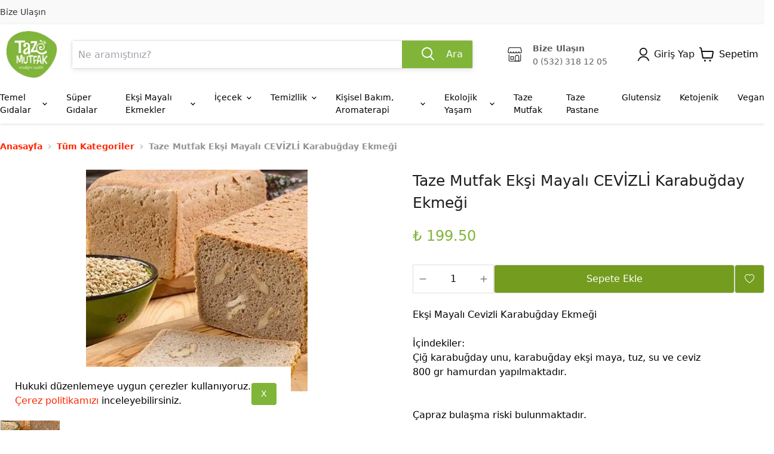

--- FILE ---
content_type: text/html; charset=utf-8
request_url: https://tazemutfak.com/taze-mutfak-eksi-mayali-cevizli-karabugday-ekmegi
body_size: 62558
content:
<!DOCTYPE html><html lang="tr"><head><meta charSet="utf-8"/><meta name="viewport" content="width=device-width"/><title>Taze Mutfak Ekşi Mayalı CEVİZLİ Karabuğday Ekmeği</title><meta name="description" content="Taze Mutfak Ekşi Mayalı CEVİZLİ Karabuğday Ekmeği"/><meta property="og:type" content="website"/><meta property="og:site_name" content="Taze Mutfak - Aradığın Tazelik"/><meta property="og:title" content="Taze Mutfak Ekşi Mayalı CEVİZLİ Karabuğday Ekmeği"/><meta property="og:description" content="Taze Mutfak Ekşi Mayalı CEVİZLİ Karabuğday Ekmeği"/><meta property="og:url" content="https://tazemutfak.com/taze-mutfak-eksi-mayali-cevizli-karabugday-ekmegi"/><meta property="og:image" content="https://cdn.myikas.com/images/c70514a1-d0c2-40f8-85f2-ab368e25d304/89da3148-6760-43f3-9e95-346b299ff185/image_1080.jpg"/><link rel="canonical" href="https://tazemutfak.com/taze-mutfak-eksi-mayali-cevizli-karabugday-ekmegi"/><script type="application/ld+json">{"@context":"https://schema.org","@type":"Website","url":"https://tazemutfak.com"}</script><script type="application/ld+json">{"@context":"https://schema.org","@type":"Store","name":"Taze Mutfak Gıda Mağazacılık Sanayi Tic. A.Ş.","logo":"https://cdn.myikas.com/images/c70514a1-d0c2-40f8-85f2-ab368e25d304/549f49df-b327-4f56-a7a6-eadd37d71864/image_1080.webp","image":"https://cdn.myikas.com/images/c70514a1-d0c2-40f8-85f2-ab368e25d304/549f49df-b327-4f56-a7a6-eadd37d71864/image_1080.webp","url":"https://tazemutfak.com","telephone":"+905323181205","address":{"@type":"PostalAddress"}}</script><script type="application/ld+json">{"@context":"https://schema.org/","@type":"Product","name":"Taze Mutfak Ekşi Mayalı CEVİZLİ Karabuğday Ekmeği","description":"Taze Mutfak Ekşi Mayalı CEVİZLİ Karabuğday Ekmeği","image":["https://cdn.myikas.com/images/c70514a1-d0c2-40f8-85f2-ab368e25d304/89da3148-6760-43f3-9e95-346b299ff185/image_1080.webp"],"productId":"c244c1c3-a196-4d88-9c1a-4d0d504bafb5","sku":"TM01177","mpn":"","brand":{"@type":"Brand","name":"Taze Mutfak"},"offers":{"@type":"Offer","url":"https://tazemutfak.com/taze-mutfak-eksi-mayali-cevizli-karabugday-ekmegi","priceCurrency":"TRY","price":"199.50","priceValidUntil":"","itemCondition":"https://schema.org/NewCondition","availability":"https://schema.org/InStock"}}</script><script type="application/ld+json">{"@context":"http://schema.org","@type":"BreadcrumbList","itemListElement":[{"@type":"ListItem","position":1,"name":"Taze Mutfak - Aradığın Tazelik","item":"https://tazemutfak.com"},{"@type":"ListItem","position":2,"name":"Tüm Kategoriler","item":"https://tazemutfak.com/tum-kategoriler"},{"@type":"ListItem","position":3,"name":"Taze Mutfak Ekşi Mayalı CEVİZLİ Karabuğday Ekmeği","item":"https://tazemutfak.com/taze-mutfak-eksi-mayali-cevizli-karabugday-ekmegi"}]}</script><meta name="next-head-count" content="15"/><link rel="shortcut icon" href="https://cdn.myikas.com/images/theme-images/b130b556-2bca-434d-9aa7-152e604a3462/image_180.webp" type="image/webp"/><script>
    var subscribers = [];
    var subscribe = (subscriber) => { subscribers.push(subscriber); }; 
    var unsubscribe = () => {};
    
    window.IkasEvents = {
      subscribers,
      subscribe,
      unsubscribe
    };
  </script><script>document.documentElement.style.setProperty("--primary-color","#80b539ff");
document.documentElement.style.setProperty("--footer-bg-color","#ffefde");
document.documentElement.style.setProperty("--footer-color","#000000ff");
document.documentElement.style.setProperty("--input-text","#000000ff");
document.documentElement.style.setProperty("--input-background","#ffffffff");
document.documentElement.style.setProperty("--input-border","#dddddd");
document.documentElement.style.setProperty("--input-label-text","#949494");
document.documentElement.style.setProperty("--primary-button-bg","#80b539ff");
document.documentElement.style.setProperty("--primary-button-text","#ffffffff");
document.documentElement.style.setProperty("--footer-social-media-icon-bg","#d4d3ce");
document.documentElement.style.setProperty("--header-text-color","#000000");
document.documentElement.style.setProperty("--header-background-color","#ffffffff");
document.documentElement.style.setProperty("--secondary-button-bg","#ffffffff");
document.documentElement.style.setProperty("--secondary-button-text","#ffffffff");
document.documentElement.style.setProperty("--secondary-button-border","#dddddd");
document.documentElement.style.setProperty("--product-price-sale-accent","#f04f36");
document.documentElement.style.setProperty("--text-light","#949494");
document.documentElement.style.setProperty("--text","#000000");
document.documentElement.style.setProperty("--link","#ff2700");
document.documentElement.style.setProperty("--header-mobile-placeholder-bg","#ededed");
document.documentElement.style.setProperty("--header-mobile-placeholder-color","#b0b0b0");
document.documentElement.style.setProperty("--link-opposite","#ffffffff");
document.documentElement.style.setProperty("--background","#ffffffff");
document.documentElement.style.setProperty("--secondary-background","#ffffff");
document.documentElement.style.setProperty("--border-color","#e7e2de");
document.documentElement.style.setProperty("--disabled-button-bg","#939393");
document.documentElement.style.setProperty("--disabled-button-text","#ffffff");
document.documentElement.style.setProperty("--product-sale-badge-sold-out-text","#ffffff");
document.documentElement.style.setProperty("--product-sale-badge-sold-out-bg","#1d1d1d");
document.documentElement.style.setProperty("--product-sale-badge-text","#ffffffff");
document.documentElement.style.setProperty("--product-sale-badge-bg","#f04f36");
document.documentElement.style.setProperty("--product-review-star-color","#ffab41");
document.documentElement.style.setProperty("--header-search-box-bg","#ffffff");
document.documentElement.style.setProperty("--header-search-box-link-color","#ff2700");
document.documentElement.style.setProperty("--promotion-hover-color","#111111ff");
document.documentElement.style.setProperty("--menuLinkHoverColor","#ff2700ff");
document.documentElement.style.setProperty("--account-cart-color","#111111ff");
document.documentElement.style.setProperty("--subcategory-hover-color","#000000ff");</script> 
    <link rel="preconnect" href="https://cdn.myikas.com/"/><link rel="dns-prefetch" href="https://cdn.myikas.com/"/><link rel="preload" href="https://cdn.myikas.com/sf/v1/a9b92306-0bdb-4194-8838-4cd6f545fbd8/6dd05a04-7692-4745-88bc-b19308a3bb67/1759239833515/_next/static/css/8ac4867f1d8f09a2.css" as="style" crossorigin="anonymous"/><link rel="stylesheet" href="https://cdn.myikas.com/sf/v1/a9b92306-0bdb-4194-8838-4cd6f545fbd8/6dd05a04-7692-4745-88bc-b19308a3bb67/1759239833515/_next/static/css/8ac4867f1d8f09a2.css" crossorigin="anonymous" data-n-g=""/><link rel="preload" href="https://cdn.myikas.com/sf/v1/a9b92306-0bdb-4194-8838-4cd6f545fbd8/6dd05a04-7692-4745-88bc-b19308a3bb67/1759239833515/_next/static/css/c7d875e19c57d936.css" as="style" crossorigin="anonymous"/><link rel="stylesheet" href="https://cdn.myikas.com/sf/v1/a9b92306-0bdb-4194-8838-4cd6f545fbd8/6dd05a04-7692-4745-88bc-b19308a3bb67/1759239833515/_next/static/css/c7d875e19c57d936.css" crossorigin="anonymous" data-n-p=""/><link rel="preload" href="https://cdn.myikas.com/sf/v1/a9b92306-0bdb-4194-8838-4cd6f545fbd8/6dd05a04-7692-4745-88bc-b19308a3bb67/1759239833515/_next/static/css/15311fa3bb94f0b2.css" as="style" crossorigin="anonymous"/><link rel="stylesheet" href="https://cdn.myikas.com/sf/v1/a9b92306-0bdb-4194-8838-4cd6f545fbd8/6dd05a04-7692-4745-88bc-b19308a3bb67/1759239833515/_next/static/css/15311fa3bb94f0b2.css" crossorigin="anonymous" data-n-p=""/><link rel="preload" href="https://cdn.myikas.com/sf/v1/a9b92306-0bdb-4194-8838-4cd6f545fbd8/6dd05a04-7692-4745-88bc-b19308a3bb67/1759239833515/_next/static/css/803509b86b876074.css" as="style" crossorigin="anonymous"/><link rel="stylesheet" href="https://cdn.myikas.com/sf/v1/a9b92306-0bdb-4194-8838-4cd6f545fbd8/6dd05a04-7692-4745-88bc-b19308a3bb67/1759239833515/_next/static/css/803509b86b876074.css" crossorigin="anonymous" data-n-p=""/><noscript data-n-css=""></noscript><script defer="" crossorigin="anonymous" nomodule="" src="https://cdn.myikas.com/sf/v1/a9b92306-0bdb-4194-8838-4cd6f545fbd8/6dd05a04-7692-4745-88bc-b19308a3bb67/1759239833515/_next/static/chunks/polyfills-0d1b80a048d4787e.js"></script><script src="https://cdn.myikas.com/sf/v1/a9b92306-0bdb-4194-8838-4cd6f545fbd8/6dd05a04-7692-4745-88bc-b19308a3bb67/1759239833515/_next/static/chunks/webpack-5347639e547c24a5.js" defer="" crossorigin="anonymous"></script><script src="https://cdn.myikas.com/sf/v1/a9b92306-0bdb-4194-8838-4cd6f545fbd8/6dd05a04-7692-4745-88bc-b19308a3bb67/1759239833515/_next/static/chunks/framework-79bce4a3a540b080.js" defer="" crossorigin="anonymous"></script><script src="https://cdn.myikas.com/sf/v1/a9b92306-0bdb-4194-8838-4cd6f545fbd8/6dd05a04-7692-4745-88bc-b19308a3bb67/1759239833515/_next/static/chunks/main-44af86b1aeeee1ea.js" defer="" crossorigin="anonymous"></script><script src="https://cdn.myikas.com/sf/v1/a9b92306-0bdb-4194-8838-4cd6f545fbd8/6dd05a04-7692-4745-88bc-b19308a3bb67/1759239833515/_next/static/chunks/pages/_app-bd6e1db916d014cf.js" defer="" crossorigin="anonymous"></script><script src="https://cdn.myikas.com/sf/v1/a9b92306-0bdb-4194-8838-4cd6f545fbd8/6dd05a04-7692-4745-88bc-b19308a3bb67/1759239833515/_next/static/chunks/29107295-4a69275373f23f88.js" defer="" crossorigin="anonymous"></script><script src="https://cdn.myikas.com/sf/v1/a9b92306-0bdb-4194-8838-4cd6f545fbd8/6dd05a04-7692-4745-88bc-b19308a3bb67/1759239833515/_next/static/chunks/e82996df-3453922bb6cc0d81.js" defer="" crossorigin="anonymous"></script><script src="https://cdn.myikas.com/sf/v1/a9b92306-0bdb-4194-8838-4cd6f545fbd8/6dd05a04-7692-4745-88bc-b19308a3bb67/1759239833515/_next/static/chunks/252f366e-e24a0b84e709f305.js" defer="" crossorigin="anonymous"></script><script src="https://cdn.myikas.com/sf/v1/a9b92306-0bdb-4194-8838-4cd6f545fbd8/6dd05a04-7692-4745-88bc-b19308a3bb67/1759239833515/_next/static/chunks/0c428ae2-95c967d0d8b676e8.js" defer="" crossorigin="anonymous"></script><script src="https://cdn.myikas.com/sf/v1/a9b92306-0bdb-4194-8838-4cd6f545fbd8/6dd05a04-7692-4745-88bc-b19308a3bb67/1759239833515/_next/static/chunks/78e521c3-325510a827002204.js" defer="" crossorigin="anonymous"></script><script src="https://cdn.myikas.com/sf/v1/a9b92306-0bdb-4194-8838-4cd6f545fbd8/6dd05a04-7692-4745-88bc-b19308a3bb67/1759239833515/_next/static/chunks/1a48c3c1-6af160d7e3b21328.js" defer="" crossorigin="anonymous"></script><script src="https://cdn.myikas.com/sf/v1/a9b92306-0bdb-4194-8838-4cd6f545fbd8/6dd05a04-7692-4745-88bc-b19308a3bb67/1759239833515/_next/static/chunks/d7eeaac4-6bdc49262b89cc59.js" defer="" crossorigin="anonymous"></script><script src="https://cdn.myikas.com/sf/v1/a9b92306-0bdb-4194-8838-4cd6f545fbd8/6dd05a04-7692-4745-88bc-b19308a3bb67/1759239833515/_next/static/chunks/34-1e996d5899a6896c.js" defer="" crossorigin="anonymous"></script><script src="https://cdn.myikas.com/sf/v1/a9b92306-0bdb-4194-8838-4cd6f545fbd8/6dd05a04-7692-4745-88bc-b19308a3bb67/1759239833515/_next/static/chunks/4946-3365f940971a7394.js" defer="" crossorigin="anonymous"></script><script src="https://cdn.myikas.com/sf/v1/a9b92306-0bdb-4194-8838-4cd6f545fbd8/6dd05a04-7692-4745-88bc-b19308a3bb67/1759239833515/_next/static/chunks/5891-f9a67bf4a159c239.js" defer="" crossorigin="anonymous"></script><script src="https://cdn.myikas.com/sf/v1/a9b92306-0bdb-4194-8838-4cd6f545fbd8/6dd05a04-7692-4745-88bc-b19308a3bb67/1759239833515/_next/static/chunks/724-58a77585b232a17e.js" defer="" crossorigin="anonymous"></script><script src="https://cdn.myikas.com/sf/v1/a9b92306-0bdb-4194-8838-4cd6f545fbd8/6dd05a04-7692-4745-88bc-b19308a3bb67/1759239833515/_next/static/chunks/723-7d9093b3dbd036b1.js" defer="" crossorigin="anonymous"></script><script src="https://cdn.myikas.com/sf/v1/a9b92306-0bdb-4194-8838-4cd6f545fbd8/6dd05a04-7692-4745-88bc-b19308a3bb67/1759239833515/_next/static/chunks/2048-226e90a454bd4c32.js" defer="" crossorigin="anonymous"></script><script src="https://cdn.myikas.com/sf/v1/a9b92306-0bdb-4194-8838-4cd6f545fbd8/6dd05a04-7692-4745-88bc-b19308a3bb67/1759239833515/_next/static/chunks/9860-5c4ccd9b114e4ba5.js" defer="" crossorigin="anonymous"></script><script src="https://cdn.myikas.com/sf/v1/a9b92306-0bdb-4194-8838-4cd6f545fbd8/6dd05a04-7692-4745-88bc-b19308a3bb67/1759239833515/_next/static/chunks/9412-9cf5016d37133076.js" defer="" crossorigin="anonymous"></script><script src="https://cdn.myikas.com/sf/v1/a9b92306-0bdb-4194-8838-4cd6f545fbd8/6dd05a04-7692-4745-88bc-b19308a3bb67/1759239833515/_next/static/chunks/3480-3bb8489c2b0251ca.js" defer="" crossorigin="anonymous"></script><script src="https://cdn.myikas.com/sf/v1/a9b92306-0bdb-4194-8838-4cd6f545fbd8/6dd05a04-7692-4745-88bc-b19308a3bb67/1759239833515/_next/static/chunks/pages/%5Bslug%5D-2de80b5709a80f16.js" defer="" crossorigin="anonymous"></script><script src="https://cdn.myikas.com/sf/v1/a9b92306-0bdb-4194-8838-4cd6f545fbd8/6dd05a04-7692-4745-88bc-b19308a3bb67/1759239833515/_next/static/D00LTAKfKaFLnnv_v_xF3/_buildManifest.js" defer="" crossorigin="anonymous"></script><script src="https://cdn.myikas.com/sf/v1/a9b92306-0bdb-4194-8838-4cd6f545fbd8/6dd05a04-7692-4745-88bc-b19308a3bb67/1759239833515/_next/static/D00LTAKfKaFLnnv_v_xF3/_ssgManifest.js" defer="" crossorigin="anonymous"></script></head><body><div id="__next" data-reactroot=""><div style="position:relative;min-height:100vh;display:flex;flex-direction:column;justify-content:space-between"><div><div id="-1"><div><div id="header-announcementBar" class="relative z-[10]"></div><div class="fixed inset-0 z-[5] transition-opacity duration-200 bg-black invisible opacity-0"></div><div role="header-mock" class="absolute" style="width:100%;height:0px"></div><header id="header" class="header--sticky bg-header-background shadow-header z-50 relative top-0 left-0 right-0"><div class="relative md:flex flex-auto items-center xl:pb-2.5 block p-2.5 2xl:container"><div class="relative flex items-center justify-between gap-4 "><div class="left flex-1"><button class="pr-2.5 py-4 absolute top-1/2 left-0 -translate-y-1/2 "><div><div class="bg-header-text w-[26px] h-[2.5px] transform transition-transform w-[26px] h-[2.5px] rotate-0 origin-[0px]"></div><div class="bg-header-text w-[26px] h-[2.5px] mt-[5px] w-[26px] h-[2.5px] "></div><div class="bg-header-text w-[26px] h-[2.5px] mt-[5px] transform transition-transform w-[26px] h-[2.5px] rotate-0 origin-[0px]"></div></div></button></div><div class="logo"><figure class="mr-16 relative mx-auto md:mr-6 flex items-center justify-center md:justify-start" style="height:80px;max-width:250px"><a class="block" href="/"><img src="https://cdn.myikas.com/images/theme-images/f63623f1-0a98-47d5-b23c-8e1635251146/image_1080.webp" style="max-width:100%;height:80px;object-fit:contain" class="ml-auto block mr-auto"/></a></figure></div><div class="right flex flex-1 justify-end gap-4 items-center"><a class="right-20 px-2 mr-5
                       absolute right-0 flex text-base text-header-text hover:text-header-text py-2 relative" style="color:var(--account-cart-color)" href="/account"><span class="w-[20px]"><svg aria-hidden="true" focusable="false" role="presentation" xmlns="http://www.w3.org/2000/svg" viewBox="0 0 22 26" fill="none"><path d="M11.3336 14.4447C14.7538 14.4447 17.5264 11.6417 17.5264 8.18392C17.5264 4.72616 14.7538 1.9231 11.3336 1.9231C7.91347 1.9231 5.14087 4.72616 5.14087 8.18392C5.14087 11.6417 7.91347 14.4447 11.3336 14.4447Z" stroke="currentColor" stroke-width="2" stroke-linecap="round" stroke-linejoin="round"></path><path d="M20.9678 24.0769C19.5098 20.0278 15.7026 17.3329 11.4404 17.3329C7.17822 17.3329 3.37107 20.0278 1.91309 24.0769" stroke="currentColor" stroke-width="2" stroke-linecap="round" stroke-linejoin="round"></path></svg></span></a><a class="absolute right-0 top-1/2 -translate-y-1/2" style="color:var(--account-cart-color)" href="/cart"><div class="flex my-auto"><div class="my-auto"><svg width="25" height="24" viewBox="0 0 25 24" fill="currentColor" xmlns="http://www.w3.org/2000/svg"><path fill-rule="evenodd" clip-rule="evenodd" d="M1 0C0.447715 0 0 0.447715 0 1C0 1.55228 0.447715 2 1 2H1.33877H1.33883C1.61048 2.00005 2.00378 2.23945 2.10939 2.81599L2.10937 2.816L2.11046 2.82171L5.01743 18.1859C5.12011 18.7286 5.64325 19.0852 6.18591 18.9826C6.21078 18.9779 6.23526 18.9723 6.25933 18.9658C6.28646 18.968 6.31389 18.9692 6.34159 18.9692H18.8179H18.8181C19.0302 18.9691 19.2141 18.9765 19.4075 18.9842L19.4077 18.9842C19.5113 18.9884 19.6175 18.9926 19.7323 18.9959C20.0255 19.0043 20.3767 19.0061 20.7177 18.9406C21.08 18.871 21.4685 18.7189 21.8028 18.3961C22.1291 18.081 22.3266 17.6772 22.4479 17.2384C22.4569 17.2058 22.4642 17.1729 22.4699 17.1396L23.944 8.46865C24.2528 7.20993 23.2684 5.99987 21.9896 6H21.9894H4.74727L4.07666 2.45562L4.07608 2.4525C3.83133 1.12381 2.76159 8.49962e-05 1.33889 0H1.33883H1ZM5.12568 8L6.8227 16.9692H18.8178H18.8179C19.0686 16.9691 19.3257 16.9793 19.5406 16.9877L19.5413 16.9877C19.633 16.9913 19.7171 16.9947 19.7896 16.9967C20.0684 17.0047 20.2307 16.9976 20.3403 16.9766C20.3841 16.9681 20.4059 16.96 20.4151 16.9556C20.4247 16.9443 20.4639 16.8918 20.5077 16.7487L21.9794 8.09186C21.9842 8.06359 21.9902 8.03555 21.9974 8.0078C21.9941 8.00358 21.9908 8.00108 21.989 8H5.12568ZM20.416 16.9552C20.4195 16.9534 20.4208 16.9524 20.4205 16.9523C20.4204 16.9523 20.4199 16.9525 20.4191 16.953L20.416 16.9552ZM10.8666 22.4326C10.8666 23.2982 10.195 24 9.36658 24C8.53815 24 7.86658 23.2982 7.86658 22.4326C7.86658 21.567 8.53815 20.8653 9.36658 20.8653C10.195 20.8653 10.8666 21.567 10.8666 22.4326ZM18.0048 24C18.8332 24 19.5048 23.2982 19.5048 22.4326C19.5048 21.567 18.8332 20.8653 18.0048 20.8653C17.1763 20.8653 16.5048 21.567 16.5048 22.4326C16.5048 23.2982 17.1763 24 18.0048 24Z" fill="currentColor"></path></svg></div><div class="ml-2 text-base text-text">  <!-- -->Sepetim</div></div></a></div></div><form class="relative flex flex-auto border border-input-border rounded overflow-visible shadow-searchInput md:mr-10 mt-2.5 md:mt-0"><input type="search" style="height:46px" class="px-2.5 py-4 bg-input-background text-input-text w-full focus:outline-none" autoComplete="off" enterkeyhint="search" name="search" title="Ne aramıştınız?" placeholder="Ne aramıştınız?" value=""/><div class="flex bg-primary-button-bg text-primary-button-text px-4 rounded-l-none"><button style="height:46px;width:58px" class="bg-primary-button-bg text-primary-button-text px-4 rounded-l-none hover:opacity-90 hover:shadow-button"><svg aria-hidden="true" focusable="false" role="presentation" xmlns="http://www.w3.org/2000/svg" width="23" height="24" fill="none" viewBox="0 0 23 24"><path d="M21 21L15.5 15.5" stroke="currentColor" stroke-width="2" stroke-linecap="round"></path><circle cx="10" cy="9" r="8" stroke="currentColor" stroke-width="2"></circle></svg></button><div class=" my-auto">Ara</div></div></form><div class="px-2.5 pt-2.5 mt-2.5 md:pt-0 md:mt-0 border-t border-border-color md:border-0"><a class="inline-block w-full md:w-auto text-header-text" rel="" href="/[slug]"><div class="style_text__m8vCw"><div class="flex items-center justify-center relative mr-2.5" style="width:16px;height:16px"><svg class="icon-store " aria-hidden="true" focusable="false" role="presentation" xmlns="http://www.w3.org/2000/svg" width="16" height="16" viewBox="0 0 44 44" fill="none"><path d="M39.875 23.375V39.875C39.875 40.6043 39.5853 41.3038 39.0695 41.8195C38.5538 42.3353 37.8543 42.625 37.125 42.625H6.875C6.14565 42.625 5.44618 42.3353 4.93046 41.8195C4.41473 41.3038 4.125 40.6043 4.125 39.875V23.375" stroke="currentColor" stroke-width="2" stroke-linecap="round" stroke-linejoin="round"></path><path d="M38.7713 1.375H5.22867C4.91571 1.37495 4.61208 1.48151 4.3678 1.67714C4.12352 1.87276 3.95317 2.14577 3.88483 2.45117L1.375 13.75C1.375 14.844 1.8096 15.8932 2.58318 16.6668C3.35677 17.4404 4.40598 17.875 5.5 17.875C6.59402 17.875 7.64323 17.4404 8.41682 16.6668C9.1904 15.8932 9.625 14.844 9.625 13.75C9.625 14.844 10.0596 15.8932 10.8332 16.6668C11.6068 17.4404 12.656 17.875 13.75 17.875C14.844 17.875 15.8932 17.4404 16.6668 16.6668C17.4404 15.8932 17.875 14.844 17.875 13.75C17.875 14.844 18.3096 15.8932 19.0832 16.6668C19.8568 17.4404 20.906 17.875 22 17.875C23.094 17.875 24.1432 17.4404 24.9168 16.6668C25.6904 15.8932 26.125 14.844 26.125 13.75C26.125 14.844 26.5596 15.8932 27.3332 16.6668C28.1068 17.4404 29.156 17.875 30.25 17.875C31.344 17.875 32.3932 17.4404 33.1668 16.6668C33.9404 15.8932 34.375 14.844 34.375 13.75C34.375 14.844 34.8096 15.8932 35.5832 16.6668C36.3568 17.4404 37.406 17.875 38.5 17.875C39.594 17.875 40.6432 17.4404 41.4168 16.6668C42.1904 15.8932 42.625 14.844 42.625 13.75L40.1133 2.45117C40.0457 2.14576 39.8758 1.8726 39.6317 1.6769C39.3877 1.48121 39.0841 1.3747 38.7713 1.375Z" stroke="currentColor" stroke-width="2" stroke-linecap="round" stroke-linejoin="round"></path><path d="M34.375 30.25C34.375 28.7913 33.7955 27.3924 32.7641 26.3609C31.7326 25.3295 30.3337 24.75 28.875 24.75C27.4163 24.75 26.0174 25.3295 24.9859 26.3609C23.9545 27.3924 23.375 28.7913 23.375 30.25V42.625H34.375V30.25Z" stroke="currentColor" stroke-width="2" stroke-linecap="round" stroke-linejoin="round"></path><path d="M9.625 28.875H17.875V37.125H9.625V28.875Z" stroke="currentColor" stroke-width="2" stroke-linecap="round" stroke-linejoin="round"></path></svg></div><div class="flex items-center md:block"><span class="text-sm font-bold mr-2 font-bold style_line__9eWZF" style="color:#606260ff">Bize Ulaşın</span><div class="text-sm block md:hidden" style="color:#606260ff">0 (532) 318 12 05</div></div></div></a></div><a class="hidden md:flex ml-10" style="color:var(--account-cart-color)" href="/account/login"><span class="w-[20px]"><svg aria-hidden="true" focusable="false" role="presentation" xmlns="http://www.w3.org/2000/svg" viewBox="0 0 22 26" fill="none"><path d="M11.3336 14.4447C14.7538 14.4447 17.5264 11.6417 17.5264 8.18392C17.5264 4.72616 14.7538 1.9231 11.3336 1.9231C7.91347 1.9231 5.14087 4.72616 5.14087 8.18392C5.14087 11.6417 7.91347 14.4447 11.3336 14.4447Z" stroke="currentColor" stroke-width="2" stroke-linecap="round" stroke-linejoin="round"></path><path d="M20.9678 24.0769C19.5098 20.0278 15.7026 17.3329 11.4404 17.3329C7.17822 17.3329 3.37107 20.0278 1.91309 24.0769" stroke="currentColor" stroke-width="2" stroke-linecap="round" stroke-linejoin="round"></path></svg></span><span class="px-2">Giriş Yap</span></a></div><div><div aria-label="background-filter" class="fixed transition-opacity duration-500 inset-0 z-30 bg-[rgba(0,0,0,.5)] opacity-0 invisible"></div><div aria-label="drawer" class="fixed left-0 top-0 bottom-0 w-[320px] bg-header-background text-header-text z-30 transition-transform duration-300 overflow-y-auto translate-x-[-100%]"><header class="ml-6 mr-2 my-1 flex justify-between h-[46px] items-center"><a class="flex text-header-text hover:text-header-text py-2" href="/account/login"><span class="w-[20px]"><svg aria-hidden="true" focusable="false" role="presentation" xmlns="http://www.w3.org/2000/svg" viewBox="0 0 22 26" fill="none"><path d="M11.3336 14.4447C14.7538 14.4447 17.5264 11.6417 17.5264 8.18392C17.5264 4.72616 14.7538 1.9231 11.3336 1.9231C7.91347 1.9231 5.14087 4.72616 5.14087 8.18392C5.14087 11.6417 7.91347 14.4447 11.3336 14.4447Z" stroke="currentColor" stroke-width="2" stroke-linecap="round" stroke-linejoin="round"></path><path d="M20.9678 24.0769C19.5098 20.0278 15.7026 17.3329 11.4404 17.3329C7.17822 17.3329 3.37107 20.0278 1.91309 24.0769" stroke="currentColor" stroke-width="2" stroke-linecap="round" stroke-linejoin="round"></path></svg></span><span class="px-2">Giriş Yap</span></a><button class="p-2.5 w-[33px] h-[33px]"><svg aria-hidden="true" focusable="false" role="presentation" xmlns="http://www.w3.org/2000/svg" width="13" height="13" viewBox="0 0 13 13"><path fill="currentColor" fill-rule="evenodd" d="M5.306 6.5L0 1.194 1.194 0 6.5 5.306 11.806 0 13 1.194 7.694 6.5 13 11.806 11.806 13 6.5 7.694 1.194 13 0 11.806 5.306 6.5z"></path></svg></button></header><div class="flex flex-col pt-5 pb-10"><div class=""><ul><li class="relative font-bold text-base"><div class="overflow-hidden  "><button class="flex justify-between items-center cursor-pointer select-none w-full  px-6 py-3" aria-controls="b3ab6ece-e18f-4cfd-a3fa-7186a0db87c5" aria-expanded="false"><span class="font-bold text-base hover:text-link text-left">Temel Gıdalar</span><span><svg aria-hidden="true" focusable="false" role="presentation" width="14" height="8" viewBox="0 0 14 8" fill="none" xmlns="http://www.w3.org/2000/svg" class="transition-transform" data-accordion-trigger="false"><path class="transform transition-transform icon-chevron-down-left" d="M7 6.75L12.5 1.25" stroke="currentColor" stroke-width="1.75" stroke-linecap="square" style="transform:rotate(0);transform-origin:50% 93%"></path><path class="transform transition-transform icon-chevron-down-right" d="M7 6.75L1.5 1.25" stroke="currentColor" stroke-width="1.75" stroke-linecap="square" style="transform:rotate(0);transform-origin:50% 93%"></path></svg></span></button><div id="b3ab6ece-e18f-4cfd-a3fa-7186a0db87c5" role="region" class="flex flex-col " style="height:0;overflow:hidden;user-select:none;transition:height 0.3s, overflow 0.3s ease-out;visibility:hidden"><ul><li><a class="block px-6 py-3 font-normal text-[15px] text-currentColor" href="/konserve--tursu--yemek">Konserve, Turşu, Yemek</a></li><li><div class="overflow-hidden  "><button class="flex justify-between items-center cursor-pointer select-none w-full  px-6 py-3" aria-controls="b904754c-1600-429e-8aa8-d3945f89790c" aria-expanded="false"><span class="text-[15px] hover:text-link">Kahvaltılıklar</span><span><svg aria-hidden="true" focusable="false" role="presentation" width="14" height="8" viewBox="0 0 14 8" fill="none" xmlns="http://www.w3.org/2000/svg" class="transition-transform" data-accordion-trigger="false"><path class="transform transition-transform icon-chevron-down-left" d="M7 6.75L12.5 1.25" stroke="currentColor" stroke-width="1.75" stroke-linecap="square" style="transform:rotate(0);transform-origin:50% 93%"></path><path class="transform transition-transform icon-chevron-down-right" d="M7 6.75L1.5 1.25" stroke="currentColor" stroke-width="1.75" stroke-linecap="square" style="transform:rotate(0);transform-origin:50% 93%"></path></svg></span></button><div id="b904754c-1600-429e-8aa8-d3945f89790c" role="region" class=" " style="height:0;overflow:hidden;user-select:none;transition:height 0.3s, overflow 0.3s ease-out;visibility:hidden"><ul class="px-2.5"><li><a class="block px-6 py-3 font-normal text-[15px] text-currentColor" href="/peynir--zeytin--tereyag-yumurta">Peynir, Zeytin, Tereyağ, Yumurta</a></li><li><a class="block px-6 py-3 font-normal text-[15px] text-currentColor" href="/bal--recel--marmelat">Bal, Reçel, Marmelat</a></li><li><a class="block px-6 py-3 font-normal text-[15px] text-currentColor" href="/ezmeler--kremalar">Ezmeler, Soslar, Kremalar</a></li><li><a class="block px-6 py-3 font-normal text-[15px] text-currentColor" href="/tahin--pekmez--krema">Tahin, Pekmez, Krema</a></li><li><a class="block px-6 py-3 font-normal text-[15px] text-currentColor" href="/granola--gevrek--ezme">Granola, Gevrek, Ezme</a></li></ul></div></div></li><li><a class="block px-6 py-3 font-normal text-[15px] text-currentColor" href="/pastacilik">Pastacılık</a></li><li><div class="overflow-hidden  "><button class="flex justify-between items-center cursor-pointer select-none w-full  px-6 py-3" aria-controls="ff346a7e-b5ee-414f-897f-75b68250478f" aria-expanded="false"><span class="text-[15px] hover:text-link">Atıştırmalık</span><span><svg aria-hidden="true" focusable="false" role="presentation" width="14" height="8" viewBox="0 0 14 8" fill="none" xmlns="http://www.w3.org/2000/svg" class="transition-transform" data-accordion-trigger="false"><path class="transform transition-transform icon-chevron-down-left" d="M7 6.75L12.5 1.25" stroke="currentColor" stroke-width="1.75" stroke-linecap="square" style="transform:rotate(0);transform-origin:50% 93%"></path><path class="transform transition-transform icon-chevron-down-right" d="M7 6.75L1.5 1.25" stroke="currentColor" stroke-width="1.75" stroke-linecap="square" style="transform:rotate(0);transform-origin:50% 93%"></path></svg></span></button><div id="ff346a7e-b5ee-414f-897f-75b68250478f" role="region" class=" " style="height:0;overflow:hidden;user-select:none;transition:height 0.3s, overflow 0.3s ease-out;visibility:hidden"><ul class="px-2.5"><li><a class="block px-6 py-3 font-normal text-[15px] text-currentColor" href="/cikolata--bar">Çikolata, Bar</a></li><li><a class="block px-6 py-3 font-normal text-[15px] text-currentColor" href="/kuruyemis--kuru-meyve">Kuruyemiş, Kuru Meyve</a></li><li><a class="block px-6 py-3 font-normal text-[15px] text-currentColor" href="/cips--patlak">Cips, Patlak</a></li><li><a class="block px-6 py-3 font-normal text-[15px] text-currentColor" href="/helva--lokum">Helva, Lokum</a></li><li><a class="block px-6 py-3 font-normal text-[15px] text-currentColor" href="/biskuvi--kurabiye">Bisküvi, Kurabiye</a></li></ul></div></div></li><li><a class="block px-6 py-3 font-normal text-[15px] text-currentColor" href="/zeytinyagi--yaglar">Zeytinyağı, Yağlar</a></li><li><a class="block px-6 py-3 font-normal text-[15px] text-currentColor" href="/kurutulmus-gida--baharat">Kurutulmuş Gıda, Baharat</a></li><li><a class="block px-6 py-3 font-normal text-[15px] text-currentColor" href="/takviye-gidalar">Takviye Gıdalar</a></li><li><a class="block px-6 py-3 font-normal text-[15px] text-currentColor" href="/un--toz--karisimlar">Un, Toz, Karışımlar</a></li><li><a class="block px-6 py-3 font-normal text-[15px] text-currentColor" href="/sirke--salca--sos-">Sirke, Salça, Sos,</a></li><li><a class="block px-6 py-3 font-normal text-[15px] text-currentColor" href="/bakliyat--makarna--corba">Bakliyat, Makarna, Çorba</a></li><li><a class="block px-6 py-3 font-normal text-[15px] text-currentColor" href="/tatlandirici--krema">Tatlandırıcı, Krema</a></li><li><a class="block px-6 py-3 font-normal text-[15px] text-currentColor" href="/bebek--cocuk-1">Bebek, Çocuk</a></li><li><a class="block px-6 py-3 font-normal text-[15px] text-currentColor" href="/sut-urunleri-1">Süt Ürünleri</a></li><li><a class="block px-6 py-3 font-normal text-[15px] text-currentColor" href="/sebze--meyve">Sebze, Meyve</a></li><li><a class="block px-6 py-3 font-normal text-[15px] text-currentColor" href="/et-urunleri">Et Ürünleri</a></li></ul></div></div></li><li class="relative font-bold text-base"><div class="overflow-hidden  "><button class="flex justify-between items-center cursor-pointer select-none w-full  px-6 py-3" aria-controls="5b12704d-4f9b-48f1-a228-617b4a31c421" aria-expanded="false"><span class="font-bold text-base hover:text-link text-left">Süper Gıdalar</span></button><div id="5b12704d-4f9b-48f1-a228-617b4a31c421" role="region" class="flex flex-col " style="height:0;overflow:hidden;user-select:none;transition:height 0.3s, overflow 0.3s ease-out;visibility:hidden"><ul></ul></div></div></li><li class="relative font-bold text-base"><div class="overflow-hidden  "><button class="flex justify-between items-center cursor-pointer select-none w-full  px-6 py-3" aria-controls="bdd1aeb1-5f8b-4d45-9ceb-575075f04e75" aria-expanded="false"><span class="font-bold text-base hover:text-link text-left">Ekşi Mayalı Ekmekler</span><span><svg aria-hidden="true" focusable="false" role="presentation" width="14" height="8" viewBox="0 0 14 8" fill="none" xmlns="http://www.w3.org/2000/svg" class="transition-transform" data-accordion-trigger="false"><path class="transform transition-transform icon-chevron-down-left" d="M7 6.75L12.5 1.25" stroke="currentColor" stroke-width="1.75" stroke-linecap="square" style="transform:rotate(0);transform-origin:50% 93%"></path><path class="transform transition-transform icon-chevron-down-right" d="M7 6.75L1.5 1.25" stroke="currentColor" stroke-width="1.75" stroke-linecap="square" style="transform:rotate(0);transform-origin:50% 93%"></path></svg></span></button><div id="bdd1aeb1-5f8b-4d45-9ceb-575075f04e75" role="region" class="flex flex-col " style="height:0;overflow:hidden;user-select:none;transition:height 0.3s, overflow 0.3s ease-out;visibility:hidden"><ul><li><a class="block px-6 py-3 font-normal text-[15px] text-currentColor" href="/glutensiz">Glutensiz</a></li><li><a class="block px-6 py-3 font-normal text-[15px] text-currentColor" href="/ekmek">Geleneksel</a></li></ul></div></div></li><li class="relative font-bold text-base"><div class="overflow-hidden  "><button class="flex justify-between items-center cursor-pointer select-none w-full  px-6 py-3" aria-controls="de6dbabd-ccd3-4963-bba3-cd1331f492ec" aria-expanded="false"><span class="font-bold text-base hover:text-link text-left">İçecek</span><span><svg aria-hidden="true" focusable="false" role="presentation" width="14" height="8" viewBox="0 0 14 8" fill="none" xmlns="http://www.w3.org/2000/svg" class="transition-transform" data-accordion-trigger="false"><path class="transform transition-transform icon-chevron-down-left" d="M7 6.75L12.5 1.25" stroke="currentColor" stroke-width="1.75" stroke-linecap="square" style="transform:rotate(0);transform-origin:50% 93%"></path><path class="transform transition-transform icon-chevron-down-right" d="M7 6.75L1.5 1.25" stroke="currentColor" stroke-width="1.75" stroke-linecap="square" style="transform:rotate(0);transform-origin:50% 93%"></path></svg></span></button><div id="de6dbabd-ccd3-4963-bba3-cd1331f492ec" role="region" class="flex flex-col " style="height:0;overflow:hidden;user-select:none;transition:height 0.3s, overflow 0.3s ease-out;visibility:hidden"><ul><li><a class="block px-6 py-3 font-normal text-[15px] text-currentColor" href="/meyve-suyu">Meyve Suyu</a></li><li><a class="block px-6 py-3 font-normal text-[15px] text-currentColor" href="/sut-urunleri">Süt Ürünleri</a></li><li><a class="block px-6 py-3 font-normal text-[15px] text-currentColor" href="/bitkisel">Bitkisel</a></li><li><a class="block px-6 py-3 font-normal text-[15px] text-currentColor" href="/cay--kahve">Çay, Kahve</a></li><li><a class="block px-6 py-3 font-normal text-[15px] text-currentColor" href="/kombucha">Kombucha</a></li><li><a class="block px-6 py-3 font-normal text-[15px] text-currentColor" href="/fermente-icecekler">Fermente İçecekler</a></li><li><a class="block px-6 py-3 font-normal text-[15px] text-currentColor" href="/diger">Diğer</a></li></ul></div></div></li><li class="relative font-bold text-base"><div class="overflow-hidden  "><button class="flex justify-between items-center cursor-pointer select-none w-full  px-6 py-3" aria-controls="9a6e5da7-ba72-4e3d-8523-e2d6bb273e13" aria-expanded="false"><span class="font-bold text-base hover:text-link text-left">Temizllik</span><span><svg aria-hidden="true" focusable="false" role="presentation" width="14" height="8" viewBox="0 0 14 8" fill="none" xmlns="http://www.w3.org/2000/svg" class="transition-transform" data-accordion-trigger="false"><path class="transform transition-transform icon-chevron-down-left" d="M7 6.75L12.5 1.25" stroke="currentColor" stroke-width="1.75" stroke-linecap="square" style="transform:rotate(0);transform-origin:50% 93%"></path><path class="transform transition-transform icon-chevron-down-right" d="M7 6.75L1.5 1.25" stroke="currentColor" stroke-width="1.75" stroke-linecap="square" style="transform:rotate(0);transform-origin:50% 93%"></path></svg></span></button><div id="9a6e5da7-ba72-4e3d-8523-e2d6bb273e13" role="region" class="flex flex-col " style="height:0;overflow:hidden;user-select:none;transition:height 0.3s, overflow 0.3s ease-out;visibility:hidden"><ul><li><a class="block px-6 py-3 font-normal text-[15px] text-currentColor" href="/bulasik--mutfak">Bulaşık, Mutfak</a></li><li><a class="block px-6 py-3 font-normal text-[15px] text-currentColor" href="/genel-temizleyici">Genel Temizleyici</a></li><li><a class="block px-6 py-3 font-normal text-[15px] text-currentColor" href="/camasir">Çamaşır</a></li><li><a class="block px-6 py-3 font-normal text-[15px] text-currentColor" href="/bebek---cocuk">Bebek - Çocuk</a></li><li><a class="block px-6 py-3 font-normal text-[15px] text-currentColor" href="/sabunlar">Sabunlar</a></li><li><a class="block px-6 py-3 font-normal text-[15px] text-currentColor" href="/diger-urunler-1">Diğer Ürünler</a></li></ul></div></div></li><li class="relative font-bold text-base"><div class="overflow-hidden  "><button class="flex justify-between items-center cursor-pointer select-none w-full  px-6 py-3" aria-controls="7df875ac-f3a5-4ef0-8e7e-dbf59810d8ba" aria-expanded="false"><span class="font-bold text-base hover:text-link text-left">Kişisel Bakım, Aromaterapi</span><span><svg aria-hidden="true" focusable="false" role="presentation" width="14" height="8" viewBox="0 0 14 8" fill="none" xmlns="http://www.w3.org/2000/svg" class="transition-transform" data-accordion-trigger="false"><path class="transform transition-transform icon-chevron-down-left" d="M7 6.75L12.5 1.25" stroke="currentColor" stroke-width="1.75" stroke-linecap="square" style="transform:rotate(0);transform-origin:50% 93%"></path><path class="transform transition-transform icon-chevron-down-right" d="M7 6.75L1.5 1.25" stroke="currentColor" stroke-width="1.75" stroke-linecap="square" style="transform:rotate(0);transform-origin:50% 93%"></path></svg></span></button><div id="7df875ac-f3a5-4ef0-8e7e-dbf59810d8ba" role="region" class="flex flex-col " style="height:0;overflow:hidden;user-select:none;transition:height 0.3s, overflow 0.3s ease-out;visibility:hidden"><ul><li><a class="block px-6 py-3 font-normal text-[15px] text-currentColor" href="/koku--tutsu">Koku, Tütsü</a></li><li><a class="block px-6 py-3 font-normal text-[15px] text-currentColor" href="/hijyen">Hijyen</a></li><li><a class="block px-6 py-3 font-normal text-[15px] text-currentColor" href="/cilt-bakim">Cilt Bakım</a></li><li><a class="block px-6 py-3 font-normal text-[15px] text-currentColor" href="/sac-bakim--sampuan">Saç Bakım, Şampuan</a></li><li><div class="overflow-hidden  "><button class="flex justify-between items-center cursor-pointer select-none w-full  px-6 py-3" aria-controls="59ce9beb-6db1-4a64-8a9e-ed5eed4e2e18" aria-expanded="false"><span class="text-[15px] hover:text-link">Bebek, Çocuk</span><span><svg aria-hidden="true" focusable="false" role="presentation" width="14" height="8" viewBox="0 0 14 8" fill="none" xmlns="http://www.w3.org/2000/svg" class="transition-transform" data-accordion-trigger="false"><path class="transform transition-transform icon-chevron-down-left" d="M7 6.75L12.5 1.25" stroke="currentColor" stroke-width="1.75" stroke-linecap="square" style="transform:rotate(0);transform-origin:50% 93%"></path><path class="transform transition-transform icon-chevron-down-right" d="M7 6.75L1.5 1.25" stroke="currentColor" stroke-width="1.75" stroke-linecap="square" style="transform:rotate(0);transform-origin:50% 93%"></path></svg></span></button><div id="59ce9beb-6db1-4a64-8a9e-ed5eed4e2e18" role="region" class=" " style="height:0;overflow:hidden;user-select:none;transition:height 0.3s, overflow 0.3s ease-out;visibility:hidden"><ul class="px-2.5"><li><a class="block px-6 py-3 font-normal text-[15px] text-currentColor" href="/krem">Krem</a></li><li><a class="block px-6 py-3 font-normal text-[15px] text-currentColor" href="/bebek-bezleri">Bebek Bezleri</a></li><li><a class="block px-6 py-3 font-normal text-[15px] text-currentColor" href="/diger-3">Diğer</a></li><li><a class="block px-6 py-3 font-normal text-[15px] text-currentColor" href="/sampuan">Şampuan</a></li><li><a class="block px-6 py-3 font-normal text-[15px] text-currentColor" href="/deterjan">Deterjan</a></li></ul></div></div></li><li><a class="block px-6 py-3 font-normal text-[15px] text-currentColor" href="/yaglar">Yağlar</a></li><li><div class="overflow-hidden  "><button class="flex justify-between items-center cursor-pointer select-none w-full  px-6 py-3" aria-controls="8e6fa110-260c-486a-9d29-cb091056bbc1" aria-expanded="false"><span class="text-[15px] hover:text-link">Makyaj Malzemeleri</span><span><svg aria-hidden="true" focusable="false" role="presentation" width="14" height="8" viewBox="0 0 14 8" fill="none" xmlns="http://www.w3.org/2000/svg" class="transition-transform" data-accordion-trigger="false"><path class="transform transition-transform icon-chevron-down-left" d="M7 6.75L12.5 1.25" stroke="currentColor" stroke-width="1.75" stroke-linecap="square" style="transform:rotate(0);transform-origin:50% 93%"></path><path class="transform transition-transform icon-chevron-down-right" d="M7 6.75L1.5 1.25" stroke="currentColor" stroke-width="1.75" stroke-linecap="square" style="transform:rotate(0);transform-origin:50% 93%"></path></svg></span></button><div id="8e6fa110-260c-486a-9d29-cb091056bbc1" role="region" class=" " style="height:0;overflow:hidden;user-select:none;transition:height 0.3s, overflow 0.3s ease-out;visibility:hidden"><ul class="px-2.5"><li><a class="block px-6 py-3 font-normal text-[15px] text-currentColor" href="/fircalar-ve-diger">Fırçalar Ve Diğer</a></li><li><a class="block px-6 py-3 font-normal text-[15px] text-currentColor" href="/yuz">Yüz</a></li><li><a class="block px-6 py-3 font-normal text-[15px] text-currentColor" href="/gozler">Gözler</a></li><li><a class="block px-6 py-3 font-normal text-[15px] text-currentColor" href="/dudaklar">Dudaklar</a></li><li><a class="block px-6 py-3 font-normal text-[15px] text-currentColor" href="/tirnak-bakimi---ojeler">Tırnak Bakımı - Ojeler</a></li><li><a class="block px-6 py-3 font-normal text-[15px] text-currentColor" href="/yedek-urunler">Yedek Ürünler</a></li></ul></div></div></li><li><a class="block px-6 py-3 font-normal text-[15px] text-currentColor" href="/agiz--dudak-bakim">Ağız, Dudak Bakım</a></li><li><a class="block px-6 py-3 font-normal text-[15px] text-currentColor" href="/deodorant--gunes-koruma">Deodorant, Güneş Koruma</a></li><li><a class="block px-6 py-3 font-normal text-[15px] text-currentColor" href="/diger-1">Diğer</a></li><li><a class="block px-6 py-3 font-normal text-[15px] text-currentColor" href="/vucut-bakim">Vücut Bakım</a></li><li><a class="block px-6 py-3 font-normal text-[15px] text-currentColor" href="/sabun">Sabun</a></li><li><a class="block px-6 py-3 font-normal text-[15px] text-currentColor" href="/erkek-bakim">Erkek Bakım</a></li></ul></div></div></li><li class="relative font-bold text-base"><div class="overflow-hidden  "><button class="flex justify-between items-center cursor-pointer select-none w-full  px-6 py-3" aria-controls="fc11020e-536c-42c0-af6c-8b155256bb7d" aria-expanded="false"><span class="font-bold text-base hover:text-link text-left">Ekolojik Yaşam</span><span><svg aria-hidden="true" focusable="false" role="presentation" width="14" height="8" viewBox="0 0 14 8" fill="none" xmlns="http://www.w3.org/2000/svg" class="transition-transform" data-accordion-trigger="false"><path class="transform transition-transform icon-chevron-down-left" d="M7 6.75L12.5 1.25" stroke="currentColor" stroke-width="1.75" stroke-linecap="square" style="transform:rotate(0);transform-origin:50% 93%"></path><path class="transform transition-transform icon-chevron-down-right" d="M7 6.75L1.5 1.25" stroke="currentColor" stroke-width="1.75" stroke-linecap="square" style="transform:rotate(0);transform-origin:50% 93%"></path></svg></span></button><div id="fc11020e-536c-42c0-af6c-8b155256bb7d" role="region" class="flex flex-col " style="height:0;overflow:hidden;user-select:none;transition:height 0.3s, overflow 0.3s ease-out;visibility:hidden"><ul><li><a class="block px-6 py-3 font-normal text-[15px] text-currentColor" href="/ev-mutfak-gerecleri">Ev Mutfak Gereçleri</a></li><li><a class="block px-6 py-3 font-normal text-[15px] text-currentColor" href="/diger-2">Diğer</a></li><li><a class="block px-6 py-3 font-normal text-[15px] text-currentColor" href="/hediyelikler">Hediyelikler</a></li><li><a class="block px-6 py-3 font-normal text-[15px] text-currentColor" href="/kitaplik">Kitaplık</a></li><li><a class="block px-6 py-3 font-normal text-[15px] text-currentColor" href="/ekolojik">Ekolojik</a></li></ul></div></div></li><li class="relative font-bold text-base"><div class="overflow-hidden  "><button class="flex justify-between items-center cursor-pointer select-none w-full  px-6 py-3" aria-controls="f8d07f85-d4f1-4b03-9eaf-e746bb37272a" aria-expanded="false"><span class="font-bold text-base hover:text-link text-left">Taze Mutfak</span></button><div id="f8d07f85-d4f1-4b03-9eaf-e746bb37272a" role="region" class="flex flex-col " style="height:0;overflow:hidden;user-select:none;transition:height 0.3s, overflow 0.3s ease-out;visibility:hidden"><ul></ul></div></div></li><li class="relative font-bold text-base"><div class="overflow-hidden  "><button class="flex justify-between items-center cursor-pointer select-none w-full  px-6 py-3" aria-controls="64804d93-85b7-4663-b317-f9d820ae418a" aria-expanded="false"><span class="font-bold text-base hover:text-link text-left">Taze Pastane</span></button><div id="64804d93-85b7-4663-b317-f9d820ae418a" role="region" class="flex flex-col " style="height:0;overflow:hidden;user-select:none;transition:height 0.3s, overflow 0.3s ease-out;visibility:hidden"><ul></ul></div></div></li><li class="relative font-bold text-base"><div class="overflow-hidden  "><button class="flex justify-between items-center cursor-pointer select-none w-full  px-6 py-3" aria-controls="8ae43c20-6c74-47d0-838d-aa77c0af7b1b" aria-expanded="false"><span class="font-bold text-base hover:text-link text-left">Glutensiz</span></button><div id="8ae43c20-6c74-47d0-838d-aa77c0af7b1b" role="region" class="flex flex-col " style="height:0;overflow:hidden;user-select:none;transition:height 0.3s, overflow 0.3s ease-out;visibility:hidden"><ul></ul></div></div></li><li class="relative font-bold text-base"><div class="overflow-hidden  "><button class="flex justify-between items-center cursor-pointer select-none w-full  px-6 py-3" aria-controls="0dfef273-15ce-4570-b7bc-97222eeb6036" aria-expanded="false"><span class="font-bold text-base hover:text-link text-left">Ketojenik</span></button><div id="0dfef273-15ce-4570-b7bc-97222eeb6036" role="region" class="flex flex-col " style="height:0;overflow:hidden;user-select:none;transition:height 0.3s, overflow 0.3s ease-out;visibility:hidden"><ul></ul></div></div></li><li class="relative font-bold text-base"><div class="overflow-hidden  "><button class="flex justify-between items-center cursor-pointer select-none w-full  px-6 py-3" aria-controls="eba30397-df65-4460-9ec1-d8fc18dddc1b" aria-expanded="false"><span class="font-bold text-base hover:text-link text-left">Vegan</span></button><div id="eba30397-df65-4460-9ec1-d8fc18dddc1b" role="region" class="flex flex-col " style="height:0;overflow:hidden;user-select:none;transition:height 0.3s, overflow 0.3s ease-out;visibility:hidden"><ul></ul></div></div></li></ul></div></div></div></div><div class="fixed overflow-auto inset-0 translate-y-full bg-header-background text-header-text z-10" style="background-color:"><div class="flex sticky top-0 border-b border-input-border bg-input-background"><form class="flex-1 "><input type="search" enterkeyhint="search" name="search" placeholder="Ne aramıştınız?" class="w-full bg-transparent py-4 pl-4 pr-2.5 text-input-text focus:outline-none" value=""/></form><button class="flex-0 p-4 text-link font-bold text-sm focus:outline-none">İptal</button></div></div></header><div id="cookie-div" class="left-0 fixed z-50 bottom-0 pb-4 w-full&quot;"><div class="mx-2.5 overflow-x-hidden md:mx-4 xl:container "><div class="flex items-center justify-between mx-auto gap-5 bg-background flex-col md:flex-row py-5 px-6" style="max-width:720px;box-shadow:0 1px 4px 1px rgb(0 0 0 / 10%)"><div class="text-text"><table style=" color: #212529"><tbody><tr><td><p><font color="#000000" style="background-color: rgb(255, 255, 255)">Hukuki düzenlemeye uygun çerezler kullanıyoruz.</font></p><p><font color="#000000" style="background-color: rgb(255, 255, 255)"><a href="/pages/cerez-politikasi">Çerez politikamızı</a> inceleyebilirsiniz.</font></p></td></tr></tbody></table></div><button class="button_button__SSAVl button_-primary__6zW7E button_-small__ttz9v inline-flex" style="height:37px">X</button></div></div></div></div></div><div id="0"><div class="mx-2.5 overflow-x-hidden md:mx-4 xl:container "><nav class="my-7 flex flex-wrap items-center" style="font-weight:600"><a class="mr-0" style="font-size:14px" href="/">Anasayfa</a><span class="inline-block mx-2 text-text-light"><svg focusable="false" role="presentation" xmlns="http://www.w3.org/2000/svg" width="8" height="5" viewBox="0 0 8 5" class="-rotate-90"><path fill="currentColor" fill-rule="evenodd" d="M1.002.27L.29.982l3.712 3.712L7.714.982 7.002.27l-3 3z"></path></svg></span><a class="mr-0" style="font-size:14px" href="/tum-kategoriler">Tüm Kategoriler</a><span class="inline-block mx-2 text-text-light"><svg focusable="false" role="presentation" xmlns="http://www.w3.org/2000/svg" width="8" height="5" viewBox="0 0 8 5" class="-rotate-90"><path fill="currentColor" fill-rule="evenodd" d="M1.002.27L.29.982l3.712 3.712L7.714.982 7.002.27l-3 3z"></path></svg></span><span class="text-text-light" style="font-size:14px">Taze Mutfak Ekşi Mayalı CEVİZLİ Karabuğday Ekmeği</span></nav><div class="flex flex-col md:flex-row mb-16 mt-7"><div class="md:w-[51.5%] mb-7 md:mb-0"><div class="relative"><div class="relative "><div class="image-magnify-wrapper group"><div class="absolute top-0 main-image hidden md:block flex-auto order-2"><div class="image-zoom-lens bg-white bg-opacity-25 hidden group-hover:block absolute z-50" style="width:150px;height:150px"></div><div class="absolute zoom-image hidden group-hover:block top-0 border-2 border-[#f3f3f3] overflow-hidden" style="width:0;height:0;left:0;z-index:50"><div class="zoom-image-inner relative z-10" style="width:0;height:0"><span style="box-sizing:border-box;display:block;overflow:hidden;width:initial;height:initial;background:none;opacity:1;border:0;margin:0;padding:0;position:absolute;top:0;left:0;bottom:0;right:0"><img alt="Image" src="[data-uri]" decoding="async" data-nimg="fill" style="position:absolute;top:0;left:0;bottom:0;right:0;box-sizing:border-box;padding:0;border:none;margin:auto;display:block;width:0;height:0;min-width:100%;max-width:100%;min-height:100%;max-height:100%;object-fit:contain;background-size:contain;background-position:0% 0%;filter:blur(20px);background-image:url(&quot;https://cdn.myikas.com/images/c70514a1-d0c2-40f8-85f2-ab368e25d304/89da3148-6760-43f3-9e95-346b299ff185/image_10.webp&quot;)"/><noscript><img alt="Image" sizes="(max-width: 1280px) 1280px, 1950px" srcSet="https://cdn.myikas.com/images/c70514a1-d0c2-40f8-85f2-ab368e25d304/89da3148-6760-43f3-9e95-346b299ff185/image_180.webp 16w, https://cdn.myikas.com/images/c70514a1-d0c2-40f8-85f2-ab368e25d304/89da3148-6760-43f3-9e95-346b299ff185/image_180.webp 32w, https://cdn.myikas.com/images/c70514a1-d0c2-40f8-85f2-ab368e25d304/89da3148-6760-43f3-9e95-346b299ff185/image_180.webp 48w, https://cdn.myikas.com/images/c70514a1-d0c2-40f8-85f2-ab368e25d304/89da3148-6760-43f3-9e95-346b299ff185/image_180.webp 64w, https://cdn.myikas.com/images/c70514a1-d0c2-40f8-85f2-ab368e25d304/89da3148-6760-43f3-9e95-346b299ff185/image_180.webp 96w, https://cdn.myikas.com/images/c70514a1-d0c2-40f8-85f2-ab368e25d304/89da3148-6760-43f3-9e95-346b299ff185/image_180.webp 128w, https://cdn.myikas.com/images/c70514a1-d0c2-40f8-85f2-ab368e25d304/89da3148-6760-43f3-9e95-346b299ff185/image_180.webp 180w, https://cdn.myikas.com/images/c70514a1-d0c2-40f8-85f2-ab368e25d304/89da3148-6760-43f3-9e95-346b299ff185/image_180.webp 256w, https://cdn.myikas.com/images/c70514a1-d0c2-40f8-85f2-ab368e25d304/89da3148-6760-43f3-9e95-346b299ff185/image_360.webp 360w, https://cdn.myikas.com/images/c70514a1-d0c2-40f8-85f2-ab368e25d304/89da3148-6760-43f3-9e95-346b299ff185/image_360.webp 384w, https://cdn.myikas.com/images/c70514a1-d0c2-40f8-85f2-ab368e25d304/89da3148-6760-43f3-9e95-346b299ff185/image_540.webp 540w, https://cdn.myikas.com/images/c70514a1-d0c2-40f8-85f2-ab368e25d304/89da3148-6760-43f3-9e95-346b299ff185/image_720.webp 720w, https://cdn.myikas.com/images/c70514a1-d0c2-40f8-85f2-ab368e25d304/89da3148-6760-43f3-9e95-346b299ff185/image_900.webp 900w, https://cdn.myikas.com/images/c70514a1-d0c2-40f8-85f2-ab368e25d304/89da3148-6760-43f3-9e95-346b299ff185/image_1080.webp 1080w, https://cdn.myikas.com/images/c70514a1-d0c2-40f8-85f2-ab368e25d304/89da3148-6760-43f3-9e95-346b299ff185/image_1296.webp 1296w, https://cdn.myikas.com/images/c70514a1-d0c2-40f8-85f2-ab368e25d304/89da3148-6760-43f3-9e95-346b299ff185/image_1512.webp 1512w, https://cdn.myikas.com/images/c70514a1-d0c2-40f8-85f2-ab368e25d304/89da3148-6760-43f3-9e95-346b299ff185/image_1728.webp 1728w, https://cdn.myikas.com/images/c70514a1-d0c2-40f8-85f2-ab368e25d304/89da3148-6760-43f3-9e95-346b299ff185/image_1950.webp 1950w, https://cdn.myikas.com/images/c70514a1-d0c2-40f8-85f2-ab368e25d304/89da3148-6760-43f3-9e95-346b299ff185/image_2560.webp 2560w, https://cdn.myikas.com/images/c70514a1-d0c2-40f8-85f2-ab368e25d304/89da3148-6760-43f3-9e95-346b299ff185/image_3840.webp 3840w" src="https://cdn.myikas.com/images/c70514a1-d0c2-40f8-85f2-ab368e25d304/89da3148-6760-43f3-9e95-346b299ff185/image_3840.webp" decoding="async" data-nimg="fill" style="position:absolute;top:0;left:0;bottom:0;right:0;box-sizing:border-box;padding:0;border:none;margin:auto;display:block;width:0;height:0;min-width:100%;max-width:100%;min-height:100%;max-height:100%;object-fit:contain" loading="lazy"/></noscript></span></div></div></div></div></div><div class="flex md:col-auto gap-1.5 md:flex-row overflow-x-auto whitespace-nowrap md:whitespace-normal -mx-2 p-2.5 md:flex-wrap"><picture tabindex="0" class="relative inline-block flex-shrink-0 md:block w-[75px] p-0.5 cursor-pointer " style="width:97px"><div style="width:97px;height:97px"><span style="box-sizing:border-box;display:block;overflow:hidden;width:initial;height:initial;background:none;opacity:1;border:0;margin:0;padding:0;position:absolute;top:0;left:0;bottom:0;right:0"><img alt="Taze Mutfak Ekşi Mayalı CEVİZLİ Karabuğday Ekmeği" src="[data-uri]" decoding="async" data-nimg="fill" style="position:absolute;top:0;left:0;bottom:0;right:0;box-sizing:border-box;padding:0;border:none;margin:auto;display:block;width:0;height:0;min-width:100%;max-width:100%;min-height:100%;max-height:100%;object-fit:contain;background-size:contain;background-position:0% 0%;filter:blur(20px);background-image:url(&quot;https://cdn.myikas.com/images/c70514a1-d0c2-40f8-85f2-ab368e25d304/89da3148-6760-43f3-9e95-346b299ff185/image_10.webp&quot;)"/><noscript><img alt="Taze Mutfak Ekşi Mayalı CEVİZLİ Karabuğday Ekmeği" sizes="97px" srcSet="https://cdn.myikas.com/images/c70514a1-d0c2-40f8-85f2-ab368e25d304/89da3148-6760-43f3-9e95-346b299ff185/image_180.webp 16w, https://cdn.myikas.com/images/c70514a1-d0c2-40f8-85f2-ab368e25d304/89da3148-6760-43f3-9e95-346b299ff185/image_180.webp 32w, https://cdn.myikas.com/images/c70514a1-d0c2-40f8-85f2-ab368e25d304/89da3148-6760-43f3-9e95-346b299ff185/image_180.webp 48w, https://cdn.myikas.com/images/c70514a1-d0c2-40f8-85f2-ab368e25d304/89da3148-6760-43f3-9e95-346b299ff185/image_180.webp 64w, https://cdn.myikas.com/images/c70514a1-d0c2-40f8-85f2-ab368e25d304/89da3148-6760-43f3-9e95-346b299ff185/image_180.webp 96w, https://cdn.myikas.com/images/c70514a1-d0c2-40f8-85f2-ab368e25d304/89da3148-6760-43f3-9e95-346b299ff185/image_180.webp 128w, https://cdn.myikas.com/images/c70514a1-d0c2-40f8-85f2-ab368e25d304/89da3148-6760-43f3-9e95-346b299ff185/image_180.webp 180w, https://cdn.myikas.com/images/c70514a1-d0c2-40f8-85f2-ab368e25d304/89da3148-6760-43f3-9e95-346b299ff185/image_180.webp 256w, https://cdn.myikas.com/images/c70514a1-d0c2-40f8-85f2-ab368e25d304/89da3148-6760-43f3-9e95-346b299ff185/image_360.webp 360w, https://cdn.myikas.com/images/c70514a1-d0c2-40f8-85f2-ab368e25d304/89da3148-6760-43f3-9e95-346b299ff185/image_360.webp 384w, https://cdn.myikas.com/images/c70514a1-d0c2-40f8-85f2-ab368e25d304/89da3148-6760-43f3-9e95-346b299ff185/image_540.webp 540w, https://cdn.myikas.com/images/c70514a1-d0c2-40f8-85f2-ab368e25d304/89da3148-6760-43f3-9e95-346b299ff185/image_720.webp 720w, https://cdn.myikas.com/images/c70514a1-d0c2-40f8-85f2-ab368e25d304/89da3148-6760-43f3-9e95-346b299ff185/image_900.webp 900w, https://cdn.myikas.com/images/c70514a1-d0c2-40f8-85f2-ab368e25d304/89da3148-6760-43f3-9e95-346b299ff185/image_1080.webp 1080w, https://cdn.myikas.com/images/c70514a1-d0c2-40f8-85f2-ab368e25d304/89da3148-6760-43f3-9e95-346b299ff185/image_1296.webp 1296w, https://cdn.myikas.com/images/c70514a1-d0c2-40f8-85f2-ab368e25d304/89da3148-6760-43f3-9e95-346b299ff185/image_1512.webp 1512w, https://cdn.myikas.com/images/c70514a1-d0c2-40f8-85f2-ab368e25d304/89da3148-6760-43f3-9e95-346b299ff185/image_1728.webp 1728w, https://cdn.myikas.com/images/c70514a1-d0c2-40f8-85f2-ab368e25d304/89da3148-6760-43f3-9e95-346b299ff185/image_1950.webp 1950w, https://cdn.myikas.com/images/c70514a1-d0c2-40f8-85f2-ab368e25d304/89da3148-6760-43f3-9e95-346b299ff185/image_2560.webp 2560w, https://cdn.myikas.com/images/c70514a1-d0c2-40f8-85f2-ab368e25d304/89da3148-6760-43f3-9e95-346b299ff185/image_3840.webp 3840w" src="https://cdn.myikas.com/images/c70514a1-d0c2-40f8-85f2-ab368e25d304/89da3148-6760-43f3-9e95-346b299ff185/image_3840.webp" decoding="async" data-nimg="fill" style="position:absolute;top:0;left:0;bottom:0;right:0;box-sizing:border-box;padding:0;border:none;margin:auto;display:block;width:0;height:0;min-width:100%;max-width:100%;min-height:100%;max-height:100%;object-fit:contain" loading="lazy"/></noscript></span></div></picture></div></div></div><div class="md:w-[46%] md:ml-[2.5%]"><div class="text-[#1d1d1d] mb-4" style="font-size:25px;font-weight:500"><h1 class="w-full">Taze Mutfak Ekşi Mayalı CEVİZLİ Karabuğday Ekmeği</h1></div><div class="style_container__BIEzX"><div class="style_content__rQ_ga"></div></div><div class="flex justify-between"></div><div class="max-w-md"></div><div class="flex"></div><div class="flex justify-start my-2"></div><div class="space-y-4 mb-6"><div class="md:flex gap-4"><div class="style_stepper__oK909"><div class="style_action__1PgCh"><svg stroke="currentColor" fill="currentColor" stroke-width="0" viewBox="0 0 24 24" class="style_addSubtractIcon__klSz4" height="1em" width="1em" xmlns="http://www.w3.org/2000/svg"><path d="M5 11V13H19V11H5Z"></path></svg></div><input type="number" class="style_input__wIbbr" value="1"/><div class="style_action__1PgCh"><svg stroke="currentColor" fill="currentColor" stroke-width="0" viewBox="0 0 24 24" class="style_addSubtractIcon__klSz4" height="1em" width="1em" xmlns="http://www.w3.org/2000/svg"><path d="M11 11V5H13V11H19V13H13V19H11V13H5V11H11Z"></path></svg></div></div><div class="w-full relative"><button class="button_button__SSAVl button_-secondary__Uxx7A button_-middle__qLJCF flex w-full" style="height:48px;grid-area:b;--secondary-button-bg:#749c1eff;color:#ffffffff">Sepete Ekle</button></div><button title="Ürünü Favorilere Ekle" class="button_button__SSAVl button_-secondary__Uxx7A button_-middle__qLJCF inline-flex" style="height:48px;grid-area:c;--secondary-button-bg:#749c1eff"><svg stroke="currentColor" fill="currentColor" stroke-width="0" viewBox="0 0 16 16" height="1em" width="1em" xmlns="http://www.w3.org/2000/svg"><path d="m8 2.748-.717-.737C5.6.281 2.514.878 1.4 3.053c-.523 1.023-.641 2.5.314 4.385.92 1.815 2.834 3.989 6.286 6.357 3.452-2.368 5.365-4.542 6.286-6.357.955-1.886.838-3.362.314-4.385C13.486.878 10.4.28 8.717 2.01L8 2.748zM8 15C-7.333 4.868 3.279-3.04 7.824 1.143c.06.055.119.112.176.171a3.12 3.12 0 0 1 .176-.17C12.72-3.042 23.333 4.867 8 15z"></path></svg></button></div></div><div role="dialog" aria-label="modal" aria-modal="true" aria-hidden="true" class="fixed inset-0 p-2.5 bg-black bg-opacity-50 overflow-x-hidden overflow-y-auto z-50 hidden"><div aria-label="modal-inner" class="relative p-4 mx-auto w-full max-w-[500px] bg-white transition-transform animate-enterScreenFromTop mt-auto mb-auto"><button aria-label="modal-close" class="absolute right-0 top-0 p-4 text-text"><svg aria-hidden="true" focusable="false" role="presentation" xmlns="http://www.w3.org/2000/svg" width="13" height="13" viewBox="0 0 13 13"><path fill="currentColor" fill-rule="evenodd" d="M5.306 6.5L0 1.194 1.194 0 6.5 5.306 11.806 0 13 1.194 7.694 6.5 13 11.806 11.806 13 6.5 7.694 1.194 13 0 11.806 5.306 6.5z"></path></svg></button><div aria-label="modal-content"><div aria-label="modal-title" class="mb-5 text-text text-base font-bold">Üye Girişi</div><div><p class="text-text-light mb-8">Favorilere eklemek için üye girişi yapmanız gerekiyor.
Giriş yapmak için lütfen aşağıdaki butona tıklayınız. (Giriş yaptıktan sonra tekrar bu sayfaya yönlendirileceksiniz)</p><button class="button_button__SSAVl button_-primary__6zW7E button_-middle__qLJCF inline-flex" style="height:48px"><a class="text-primary-button-text hover:text-primary-button-text" rel="" href="/account/login?redirect=/taze-mutfak-eksi-mayali-cevizli-karabugday-ekmegi">Giriş Yap</a></button><a class="ml-2" rel="" href="/account/register?redirect=/taze-mutfak-eksi-mayali-cevizli-karabugday-ekmegi">Hesabım yok?</a></div></div></div></div><div role="dialog" aria-label="modal" aria-modal="true" aria-hidden="true" class="fixed inset-0 p-2.5 bg-black bg-opacity-50 overflow-x-hidden overflow-y-auto z-50 hidden"><div aria-label="modal-inner" class="relative p-4 mx-auto w-full max-w-[500px] bg-white transition-transform animate-enterScreenFromTop mt-auto mb-auto"><button aria-label="modal-close" class="absolute right-0 top-0 p-4 text-text"><svg aria-hidden="true" focusable="false" role="presentation" xmlns="http://www.w3.org/2000/svg" width="13" height="13" viewBox="0 0 13 13"><path fill="currentColor" fill-rule="evenodd" d="M5.306 6.5L0 1.194 1.194 0 6.5 5.306 11.806 0 13 1.194 7.694 6.5 13 11.806 11.806 13 6.5 7.694 1.194 13 0 11.806 5.306 6.5z"></path></svg></button><div aria-label="modal-content"><div aria-label="modal-title" class="mb-5 text-text text-base font-bold">Stoga Girdiginde Haber Ver</div><div><p class="text-text-light mb-8">Stoga girdiginde haber verebilmemiz icin hesabınıza giriş yapmanız gerekiyor.
Giriş yapmak için lütfen aşağıdaki butona tıklayınız. (Giriş yaptıktan sonra tekrar bu sayfaya yönlendirileceksiniz)</p><button class="button_button__SSAVl button_-primary__6zW7E button_-middle__qLJCF inline-flex" style="height:48px"><a class="text-primary-button-text hover:text-primary-button-text" rel="" href="/account/login?redirect=/taze-mutfak-eksi-mayali-cevizli-karabugday-ekmegi">Giriş Yap</a></button><a class="ml-2" rel="" href="/account/register?redirect=/taze-mutfak-eksi-mayali-cevizli-karabugday-ekmegi">Hesabım yok?</a></div></div></div></div><div role="dialog" aria-label="modal" aria-modal="true" aria-hidden="true" class="fixed inset-0 p-2.5 bg-black bg-opacity-50 overflow-x-hidden overflow-y-auto z-50 hidden"><div aria-label="modal-inner" class="relative p-4 mx-auto w-full max-w-[500px] bg-white transition-transform animate-enterScreenFromTop mt-auto mb-auto"><button aria-label="modal-close" class="absolute right-0 top-0 p-4 text-text"><svg aria-hidden="true" focusable="false" role="presentation" xmlns="http://www.w3.org/2000/svg" width="13" height="13" viewBox="0 0 13 13"><path fill="currentColor" fill-rule="evenodd" d="M5.306 6.5L0 1.194 1.194 0 6.5 5.306 11.806 0 13 1.194 7.694 6.5 13 11.806 11.806 13 6.5 7.694 1.194 13 0 11.806 5.306 6.5z"></path></svg></button><div aria-label="modal-content"><div aria-label="modal-title" class="mb-5 text-text text-base font-bold">Stoga Girdiginde Haber Ver</div><div><p class="text-text-light mb-8">Stoga girdiginde haber verebilmemiz icin email adresiniz gerekiyor. Lutfen email adresinizi yaziniz.</p><form><div class="mb-5 "><div class="relative block" tabindex="-1"><label class="block my-4"><input type="text" style="height:50px" class="px-2.5 pb-1.5 pt-6 border w-full bg-input-background text-input-text border-input-border" value="" title="E-posta"/><span class="
            absolute left-2.5 transform transition-all
            text-input-label-text
            top-1/2 -translate-y-1/2
          ">E-posta</span></label></div></div><button class="button_button__SSAVl button_-primary__6zW7E button_-middle__qLJCF inline-flex" style="height:48px">Gönder</button></form></div></div></div></div><div class="style_richText__vr0bb"><h2>Ekşi Mayalı Cevizli Karabuğday Ekmeği</h2><p>&nbsp;</p><h3>İçindekiler:</h3><p>Çiğ karabuğday unu, karabuğday ekşi maya, tuz, su ve ceviz</p><p>800 gr hamurdan yapılmaktadır.<br /><br /><br />Çapraz bulaşma riski bulunmaktadır.<br /><br /><br />Kısa sürede tüketilmeyecekse dilimlendikten sonra derin dondurucuda muhafaza edilmedilir.<br /><br />Önemli Not: Kargo şubelerinde yaşanan aksaklıklar sebebiyle hafta sonuna denk gelebilecek şehir dışı gönderimler Pazartesi kargoya verilecek şekilde organize edilir.</p></div></div></div><div></div></div></div><div id="1"><section class="mx-2.5 md:mx-4 xl:container"><div style="font-size:18px" class="mb-7 mt-7 text-lg lg:text-xl text-center"><h2 class="w-full" style="font-weight:font-bold">Öne Çıkanlar</h2></div><ul class="w-full flex flex-nowrap favorite-products w-full false false"><div class="slick-slider slick-initialized" dir="ltr"><button class="slick-arrow slick-prev slick-disabled flex items-center fill-current justify-center transition-colors"><svg class="fill-current" viewBox="0 0 100 100"><path d="M65.29 11.99L27.28 50L65.3 87.99L70.25 83.06L37.19 50L70.26 16.94L65.29 11.99Z"></path></svg></button><div class="slick-list"><div class="slick-track" style="width:400%;left:0%"><div data-index="0" class="slick-slide slick-active slick-current" tabindex="-1" aria-hidden="false" style="outline:none;width:5%"><div><div class="relative flex flex-col justify-between h-full p-4&quot; shadow-productCard hover:shadow-productCardHover" style="border:1px solid rgba(128,128,128,.16)"><div><a href="/talya-kirmizi-mercimek-spagetti-makarna-st01487"><figure class="relative mb-1"></figure></a><div></div><div></div><div class="mt-1 ml-3"><div class="text-xl  font-normal" style="font-size:20px;color:#FF2700"></div></div><div class="text-text mb-2" style="font-size:16px;font-weight:font-normal"><a class="text-text block false" href="/talya-kirmizi-mercimek-spagetti-makarna-st01487"><h2 class="mx-3  undefined">Talya Foods Organik Kırmızı Mercimek Spagetti Makarna 200g</h2></a></div><a href="/talya-kirmizi-mercimek-spagetti-makarna-st01487"></a></div><div class="flex"></div></div></div></div><div data-index="1" class="slick-slide slick-active" tabindex="-1" aria-hidden="false" style="outline:none;width:5%"><div><div class="relative flex flex-col justify-between h-full p-4&quot; shadow-productCard hover:shadow-productCardHover" style="border:1px solid rgba(128,128,128,.16)"><div><a href="/mastique-damla-sakiz-damla-sakizli-tm00127"><figure class="relative mb-1"></figure></a><div></div><div></div><div class="mt-1 ml-3"><div class="text-xl  font-normal" style="font-size:20px;color:#FF2700"></div></div><div class="text-text mb-2" style="font-size:16px;font-weight:font-normal"><a class="text-text block false" href="/mastique-damla-sakiz-damla-sakizli-tm00127"><h2 class="mx-3  undefined">Mastique Damla Sakız Damla Sakızlı 20g</h2></a></div><a href="/mastique-damla-sakiz-damla-sakizli-tm00127"></a></div><div class="flex"></div></div></div></div><div data-index="2" class="slick-slide slick-active" tabindex="-1" aria-hidden="false" style="outline:none;width:5%"><div><div class="relative flex flex-col justify-between h-full p-4&quot; shadow-productCard hover:shadow-productCardHover" style="border:1px solid rgba(128,128,128,.16)"><div><a href="/mastique-damla-sakiz-naneli-st03634"><figure class="relative mb-1"></figure></a><div></div><div></div><div class="mt-1 ml-3"><div class="text-xl  font-normal" style="font-size:20px;color:#FF2700"></div></div><div class="text-text mb-2" style="font-size:16px;font-weight:font-normal"><a class="text-text block false" href="/mastique-damla-sakiz-naneli-st03634"><h2 class="mx-3  undefined">Mastique Damla Sakız Naneli 20g</h2></a></div><a href="/mastique-damla-sakiz-naneli-st03634"></a></div><div class="flex"></div></div></div></div><div data-index="3" class="slick-slide slick-active" tabindex="-1" aria-hidden="false" style="outline:none;width:5%"><div><div class="relative flex flex-col justify-between h-full p-4&quot; shadow-productCard hover:shadow-productCardHover" style="border:1px solid rgba(128,128,128,.16)"><div><a href="/mastique-damla-sakiz-yesil-naneli-st03633"><figure class="relative mb-1"></figure></a><div></div><div></div><div class="mt-1 ml-3"><div class="text-xl  font-normal" style="font-size:20px;color:#FF2700"></div></div><div class="text-text mb-2" style="font-size:16px;font-weight:font-normal"><a class="text-text block false" href="/mastique-damla-sakiz-yesil-naneli-st03633"><h2 class="mx-3  undefined">Mastique Damla Sakız Yeşil Naneli 20g</h2></a></div><a href="/mastique-damla-sakiz-yesil-naneli-st03633"></a></div><div class="flex"></div></div></div></div><div data-index="4" class="slick-slide slick-active" tabindex="-1" aria-hidden="false" style="outline:none;width:5%"><div><div class="relative flex flex-col justify-between h-full p-4&quot; shadow-productCard hover:shadow-productCardHover" style="border:1px solid rgba(128,128,128,.16)"><div><a href="/mastique-damla-sakiz-tarcinli-st03162"><figure class="relative mb-1"></figure></a><div></div><div></div><div class="mt-1 ml-3"><div class="text-xl  font-normal" style="font-size:20px;color:#FF2700"></div></div><div class="text-text mb-2" style="font-size:16px;font-weight:font-normal"><a class="text-text block false" href="/mastique-damla-sakiz-tarcinli-st03162"><h2 class="mx-3  undefined">Mastique Damla Sakız Tarçınlı</h2></a></div><a href="/mastique-damla-sakiz-tarcinli-st03162"></a></div><div class="flex"></div></div></div></div><div data-index="5" class="slick-slide" tabindex="-1" aria-hidden="true" style="outline:none;width:5%"><div><div class="relative flex flex-col justify-between h-full p-4&quot; shadow-productCard hover:shadow-productCardHover" style="border:1px solid rgba(128,128,128,.16)"><div><a href="/mastique-damla-sakiz-zencefilli-st01328"><figure class="relative mb-1"></figure></a><div></div><div></div><div class="mt-1 ml-3"><div class="text-xl  font-normal" style="font-size:20px;color:#FF2700"></div></div><div class="text-text mb-2" style="font-size:16px;font-weight:font-normal"><a class="text-text block false" href="/mastique-damla-sakiz-zencefilli-st01328"><h2 class="mx-3  undefined">Mastique Damla Sakız Zencefilli 20g</h2></a></div><a href="/mastique-damla-sakiz-zencefilli-st01328"></a></div><div class="flex"></div></div></div></div><div data-index="6" class="slick-slide" tabindex="-1" aria-hidden="true" style="outline:none;width:5%"><div><div class="relative flex flex-col justify-between h-full p-4&quot; shadow-productCard hover:shadow-productCardHover" style="border:1px solid rgba(128,128,128,.16)"><div><a href="/bayazit-organik-ic-anadolu-bali-450g-st4125"><figure class="relative mb-1"></figure></a><div></div><div></div><div class="mt-1 ml-3"><div class="text-xl  font-normal" style="font-size:20px;color:#FF2700"></div></div><div class="text-text mb-2" style="font-size:16px;font-weight:font-normal"><a class="text-text block false" href="/bayazit-organik-ic-anadolu-bali-450g-st4125"><h2 class="mx-3  undefined">Bayazit Organik İç Anadolu Balı 450g</h2></a></div><a href="/bayazit-organik-ic-anadolu-bali-450g-st4125"></a></div><div class="flex"></div></div></div></div><div data-index="7" class="slick-slide" tabindex="-1" aria-hidden="true" style="outline:none;width:5%"><div><div class="relative flex flex-col justify-between h-full p-4&quot; shadow-productCard hover:shadow-productCardHover" style="border:1px solid rgba(128,128,128,.16)"><div><a href="/immunflex-kurabiye-dut-burger-80g-st02606"><figure class="relative mb-1"></figure></a><div></div><div></div><div class="mt-1 ml-3"><div class="text-xl  font-normal" style="font-size:20px;color:#FF2700"></div></div><div class="text-text mb-2" style="font-size:16px;font-weight:font-normal"><a class="text-text block false" href="/immunflex-kurabiye-dut-burger-80g-st02606"><h2 class="mx-3  undefined">Immunflex Kurabiye Dut Burger 80g</h2></a></div><a href="/immunflex-kurabiye-dut-burger-80g-st02606"></a></div><div class="flex"></div></div></div></div><div data-index="8" class="slick-slide" tabindex="-1" aria-hidden="true" style="outline:none;width:5%"><div><div class="relative flex flex-col justify-between h-full p-4&quot; shadow-productCard hover:shadow-productCardHover" style="border:1px solid rgba(128,128,128,.16)"><div><a href="/gua-sekersizpare-biskuvi-60g-st0525"><figure class="relative mb-1"></figure></a><div></div><div></div><div class="mt-1 ml-3"><div class="text-xl  font-normal" style="font-size:20px;color:#FF2700"></div></div><div class="text-text mb-2" style="font-size:16px;font-weight:font-normal"><a class="text-text block false" href="/gua-sekersizpare-biskuvi-60g-st0525"><h2 class="mx-3  undefined">GUA Şekerpare Bisküvi 60g</h2></a></div><a href="/gua-sekersizpare-biskuvi-60g-st0525"></a></div><div class="flex"></div></div></div></div><div data-index="9" class="slick-slide" tabindex="-1" aria-hidden="true" style="outline:none;width:5%"><div><div class="relative flex flex-col justify-between h-full p-4&quot; shadow-productCard hover:shadow-productCardHover" style="border:1px solid rgba(128,128,128,.16)"><div><a href="/ekozel-organik-kabak-cekirdegi-yagi-250ml-st02391"><figure class="relative mb-1"></figure></a><div></div><div></div><div class="mt-1 ml-3"><div class="text-xl  font-normal" style="font-size:20px;color:#FF2700"></div></div><div class="text-text mb-2" style="font-size:16px;font-weight:font-normal"><a class="text-text block false" href="/ekozel-organik-kabak-cekirdegi-yagi-250ml-st02391"><h2 class="mx-3  undefined">Ekozel Organik Kabak Çekirdeği Yağı 250ml</h2></a></div><a href="/ekozel-organik-kabak-cekirdegi-yagi-250ml-st02391"></a></div><div class="flex"></div></div></div></div><div data-index="10" class="slick-slide" tabindex="-1" aria-hidden="true" style="outline:none;width:5%"><div><div class="relative flex flex-col justify-between h-full p-4&quot; shadow-productCard hover:shadow-productCardHover" style="border:1px solid rgba(128,128,128,.16)"><div><a href="/sade-organik-tam-bugday-unu-1-kg-tm00274"><figure class="relative mb-1"></figure></a><div></div><div></div><div class="mt-1 ml-3"><div class="text-xl  font-normal" style="font-size:20px;color:#FF2700"></div></div><div class="text-text mb-2" style="font-size:16px;font-weight:font-normal"><a class="text-text block false" href="/sade-organik-tam-bugday-unu-1-kg-tm00274"><h2 class="mx-3  undefined">Sade Organik Tam Buğday Unu 1 kg</h2></a></div><a href="/sade-organik-tam-bugday-unu-1-kg-tm00274"></a></div><div class="flex"></div></div></div></div><div data-index="11" class="slick-slide" tabindex="-1" aria-hidden="true" style="outline:none;width:5%"><div><div class="relative flex flex-col justify-between h-full p-4&quot; shadow-productCard hover:shadow-productCardHover" style="border:1px solid rgba(128,128,128,.16)"><div><a href="/sade-organik-bugday-unu-1-kg-st02461"><figure class="relative mb-1"></figure></a><div></div><div></div><div class="mt-1 ml-3"><div class="text-xl  font-normal" style="font-size:20px;color:#FF2700"></div></div><div class="text-text mb-2" style="font-size:16px;font-weight:font-normal"><a class="text-text block false" href="/sade-organik-bugday-unu-1-kg-st02461"><h2 class="mx-3  undefined">Sade Organik Buğday Unu 1 kg</h2></a></div><a href="/sade-organik-bugday-unu-1-kg-st02461"></a></div><div class="flex"></div></div></div></div><div data-index="12" class="slick-slide" tabindex="-1" aria-hidden="true" style="outline:none;width:5%"><div><div class="relative flex flex-col justify-between h-full p-4&quot; shadow-productCard hover:shadow-productCardHover" style="border:1px solid rgba(128,128,128,.16)"><div><a href="/sade-organik-cicek-bali-460g-st00712"><figure class="relative mb-1"></figure></a><div></div><div></div><div class="mt-1 ml-3"><div class="text-xl  font-normal" style="font-size:20px;color:#FF2700"></div></div><div class="text-text mb-2" style="font-size:16px;font-weight:font-normal"><a class="text-text block false" href="/sade-organik-cicek-bali-460g-st00712"><h2 class="mx-3  undefined">Sade Organik Çiçek Balı 460g</h2></a></div><a href="/sade-organik-cicek-bali-460g-st00712"></a></div><div class="flex"></div></div></div></div><div data-index="13" class="slick-slide" tabindex="-1" aria-hidden="true" style="outline:none;width:5%"><div><div class="relative flex flex-col justify-between h-full p-4&quot; shadow-productCard hover:shadow-productCardHover" style="border:1px solid rgba(128,128,128,.16)"><div><a href="/gulaslan-organik-kuru-kayisi-250g-st02508"><figure class="relative mb-1"></figure></a><div></div><div></div><div class="mt-1 ml-3"><div class="text-xl  font-normal" style="font-size:20px;color:#FF2700"></div></div><div class="text-text mb-2" style="font-size:16px;font-weight:font-normal"><a class="text-text block false" href="/gulaslan-organik-kuru-kayisi-250g-st02508"><h2 class="mx-3  undefined">Gülaslan Organik Kuru Kayısı 250g</h2></a></div><a href="/gulaslan-organik-kuru-kayisi-250g-st02508"></a></div><div class="flex"></div></div></div></div><div data-index="14" class="slick-slide" tabindex="-1" aria-hidden="true" style="outline:none;width:5%"><div><div class="relative flex flex-col justify-between h-full p-4&quot; shadow-productCard hover:shadow-productCardHover" style="border:1px solid rgba(128,128,128,.16)"><div><a href="/gulaslan-organik-tatli-kayisi-cekirdegi-250g-st01788"><figure class="relative mb-1"></figure></a><div></div><div></div><div class="mt-1 ml-3"><div class="text-xl  font-normal" style="font-size:20px;color:#FF2700"></div></div><div class="text-text mb-2" style="font-size:16px;font-weight:font-normal"><a class="text-text block false" href="/gulaslan-organik-tatli-kayisi-cekirdegi-250g-st01788"><h2 class="mx-3  undefined">Gülaslan Organik Tatlı Kayısı Çekirdeği 250g</h2></a></div><a href="/gulaslan-organik-tatli-kayisi-cekirdegi-250g-st01788"></a></div><div class="flex"></div></div></div></div><div data-index="15" class="slick-slide" tabindex="-1" aria-hidden="true" style="outline:none;width:5%"><div><div class="relative flex flex-col justify-between h-full p-4&quot; shadow-productCard hover:shadow-productCardHover" style="border:1px solid rgba(128,128,128,.16)"><div><a href="/terra-fistik-ezmesi-300g-st03956"><figure class="relative mb-1"></figure></a><div></div><div></div><div class="mt-1 ml-3"><div class="text-xl  font-normal" style="font-size:20px;color:#FF2700"></div></div><div class="text-text mb-2" style="font-size:16px;font-weight:font-normal"><a class="text-text block false" href="/terra-fistik-ezmesi-300g-st03956"><h2 class="mx-3  undefined">Terra Fıstık Ezmesi 300g</h2></a></div><a href="/terra-fistik-ezmesi-300g-st03956"></a></div><div class="flex"></div></div></div></div><div data-index="16" class="slick-slide" tabindex="-1" aria-hidden="true" style="outline:none;width:5%"><div><div class="relative flex flex-col justify-between h-full p-4&quot; shadow-productCard hover:shadow-productCardHover" style="border:1px solid rgba(128,128,128,.16)"><div><a href="/terra-tatli-biber-salcasi-650g-st03575"><figure class="relative mb-1"></figure></a><div></div><div></div><div class="mt-1 ml-3"><div class="text-xl  font-normal" style="font-size:20px;color:#FF2700"></div></div><div class="text-text mb-2" style="font-size:16px;font-weight:font-normal"><a class="text-text block false" href="/terra-tatli-biber-salcasi-650g-st03575"><h2 class="mx-3  undefined">Terra Tatlı Biber Salçası 650g</h2></a></div><a href="/terra-tatli-biber-salcasi-650g-st03575"></a></div><div class="flex"></div></div></div></div><div data-index="17" class="slick-slide" tabindex="-1" aria-hidden="true" style="outline:none;width:5%"><div><div class="relative flex flex-col justify-between h-full p-4&quot; shadow-productCard hover:shadow-productCardHover" style="border:1px solid rgba(128,128,128,.16)"><div><a href="/terra-organik-tahin-500g-st03386"><figure class="relative mb-1"></figure></a><div></div><div></div><div class="mt-1 ml-3"><div class="text-xl  font-normal" style="font-size:20px;color:#FF2700"></div></div><div class="text-text mb-2" style="font-size:16px;font-weight:font-normal"><a class="text-text block false" href="/terra-organik-tahin-500g-st03386"><h2 class="mx-3  undefined">Terra Organik Tahin 500g</h2></a></div><a href="/terra-organik-tahin-500g-st03386"></a></div><div class="flex"></div></div></div></div><div data-index="18" class="slick-slide" tabindex="-1" aria-hidden="true" style="outline:none;width:5%"><div><div class="relative flex flex-col justify-between h-full p-4&quot; shadow-productCard hover:shadow-productCardHover" style="border:1px solid rgba(128,128,128,.16)"><div><a href="/terra-badem-sutu-konsantresi-300g-st03167"><figure class="relative mb-1"></figure></a><div></div><div></div><div class="mt-1 ml-3"><div class="text-xl  font-normal" style="font-size:20px;color:#FF2700"></div></div><div class="text-text mb-2" style="font-size:16px;font-weight:font-normal"><a class="text-text block false" href="/terra-badem-sutu-konsantresi-300g-st03167"><h2 class="mx-3  undefined">Terra Badem Sütü Konsantresi 300g</h2></a></div><a href="/terra-badem-sutu-konsantresi-300g-st03167"></a></div><div class="flex"></div></div></div></div><div data-index="19" class="slick-slide" tabindex="-1" aria-hidden="true" style="outline:none;width:5%"><div><div class="relative flex flex-col justify-between h-full p-4&quot; shadow-productCard hover:shadow-productCardHover" style="border:1px solid rgba(128,128,128,.16)"><div><a href="/terra-glutensiz-yulaf-ezmesi-300g-st03166"><figure class="relative mb-1"></figure></a><div></div><div></div><div class="mt-1 ml-3"><div class="text-xl  font-normal" style="font-size:20px;color:#FF2700"></div></div><div class="text-text mb-2" style="font-size:16px;font-weight:font-normal"><a class="text-text block false" href="/terra-glutensiz-yulaf-ezmesi-300g-st03166"><h2 class="mx-3  undefined">Terra Glütensiz Yulaf Ezmesi 300g</h2></a></div><a href="/terra-glutensiz-yulaf-ezmesi-300g-st03166"></a></div><div class="flex"></div></div></div></div></div></div><button class="slick-arrow slick-next flex items-center fill-current justify-center transition-colors"><svg class="fill-current" viewBox="0 0 100 100"><path d="M65.29 11.99L27.28 50L65.3 87.99L70.25 83.06L37.19 50L70.26 16.94L65.29 11.99Z" transform="translate(100, 100) rotate(180) "></path></svg></button></div></ul><div class="mt-10 text-center"><button class="button_button__SSAVl button_-primary__6zW7E button_-middle__qLJCF inline-flex" style="height:48px">Tümünü Gör</button></div></section></div></div><div id="-1"><footer class="bg-footer-bg-color mt-12"><section class="px-2.5 md:px-4 lg:px-6 py-12 xl:container"><div class="flex flex-col lg:flex-row lg:gap-10"><div class="flex flex-col"><div><div class="flex-1 pt-4 pb-5 lg:pb-0 border-b lg:border-none"><h2 class="text-footer-color text-lg font-extrabold pb-4 false font-bold ">Bizi Takip Edin</h2><div class="flex gap-2 -m-1 false"><a title="instagram" href="https://instagram.com/tazemutfak" target="_blank" class="flex items-center justify-center rounded-full w-[28px] h-[28px] bg-background hover:bg-input-border text-text focus:text-link hover:text-secondary-background" style="--text:var(--footer-color);--secondary-background:var(--footer-color);--background:var(--footer-social-media-icon-bg);--input-border:var(--footer-social-media-icon-bg)" rel="nofollow"><svg aria-hidden="true" focusable="false" role="presentation" xmlns="http://www.w3.org/2000/svg" width="28" height="28" viewBox="0 0 28 28"><path fill="currentColor" fill-rule="evenodd" d="M11.114 7.042c-.745.034-1.254.152-1.7.326-.46.178-.85.418-1.24.807-.388.389-.628.78-.806 1.24-.174.445-.292.954-.326 1.699C7.008 11.86 7 12.099 7 14c0 1.901.008 2.14.042 2.886.034.745.152 1.254.326 1.7.178.46.418.85.807 1.24.389.388.78.628 1.24.807.445.173.954.29 1.699.325.747.034.985.042 2.886.042 1.901 0 2.14-.008 2.886-.042.745-.034 1.254-.152 1.7-.325.46-.18.85-.419 1.24-.808.388-.389.628-.78.807-1.24.173-.445.29-.954.325-1.699.034-.747.042-.985.042-2.886 0-1.901-.008-2.14-.042-2.886-.034-.745-.152-1.254-.325-1.7a3.432 3.432 0 0 0-.808-1.24c-.389-.388-.78-.628-1.24-.806-.445-.174-.954-.292-1.699-.326C16.14 7.008 15.901 7 14 7c-1.901 0-2.14.008-2.886.042zM10.405 14a3.595 3.595 0 1 0 7.19 0 3.595 3.595 0 0 0-7.19 0zM14 16.333a2.333 2.333 0 1 1 0-4.666 2.333 2.333 0 0 1 0 4.666zm4.9-6.323a.84.84 0 1 1-1.68 0 .84.84 0 0 1 1.68 0z"></path></svg></a><a title="mail" href="/cdn-cgi/l/email-protection#c8a1a6aea788bca9b2ada5bdbcaea9a3e6aba7a5f7bbbdaaa2adabbcf50c78a4adbca10d57a1a5eea9a5b8f3aaa7acb1f5" target="_blank" class="flex items-center justify-center rounded-full w-[28px] h-[28px] bg-background hover:bg-input-border text-text focus:text-link hover:text-secondary-background" style="--text:var(--footer-color);--secondary-background:var(--footer-color);--background:var(--footer-social-media-icon-bg);--input-border:var(--footer-social-media-icon-bg)" rel="nofollow"><svg aria-hidden="true" focusable="false" role="presentation" xmlns="http://www.w3.org/2000/svg" width="28" height="28" viewBox="0 0 28 28"><path fill="currentColor" fill-rule="evenodd" d="M21.924 9H7.076l7.424 5.372L21.924 9zM14.5 15.891L7 10.449v8.347h15v-8.347l-7.5 5.442z"></path></svg></a></div></div></div><div class="unreset_unreset__KTKTz"><div class="flex-1 w-full mx-0 my-2.5 md:w-64 "><a href="/pages/hakkimizda"><h4 class=""><span style="font-weight: normal;">Tazemutfak.com'da ve Taze Mutfak Dükkan İstinye'de&nbsp;&nbsp;</span><br><span style="font-weight: normal;">Türkiye'nin dört bir yanından toplanmış organic sertifikalı ve doğal ürünlere ulaşabilir, gerçek ekmeğin tadına varabilirsiniz.</span></h4></a><h4 class=""><a href="/pages/hakkimizda"><span style="font-weight: normal;">devamı için tıklayın...</span></a></h4></div></div></div><div class="overflow-hidden  "><button class="flex justify-between items-center cursor-pointer select-none w-full  " aria-controls="537df2cb-f2ed-4706-b3e3-26710aed8701" aria-expanded="false"><h2 class="relative flex items-center justify-between text-footer-color text-lg font-extrabold py-4 border-b w-full" style="border-color:#111111ff;justify-content:;font-weight:600">Tüm Kategoriler</h2><span><svg aria-hidden="true" focusable="false" role="presentation" width="14" height="8" viewBox="0 0 14 8" fill="none" xmlns="http://www.w3.org/2000/svg" class="transition-transform" data-accordion-trigger="false"><path class="transform transition-transform icon-chevron-down-left" d="M7 6.75L12.5 1.25" stroke="currentColor" stroke-width="1.75" stroke-linecap="square" style="transform:rotate(0);transform-origin:50% 93%"></path><path class="transform transition-transform icon-chevron-down-right" d="M7 6.75L1.5 1.25" stroke="currentColor" stroke-width="1.75" stroke-linecap="square" style="transform:rotate(0);transform-origin:50% 93%"></path></svg></span></button><div id="537df2cb-f2ed-4706-b3e3-26710aed8701" role="region" class=" " style="height:0;overflow:hidden;user-select:none;transition:height 0.3s, overflow 0.3s ease-out;visibility:hidden"><ul class="mb-4 lg:block"><li class="text-footer-color text-base font-normal mt-1.5 first:mt-0"><a class="text-currentColor" href="/muhtelif-gida">Temel Gıda</a></li><li class="text-footer-color text-base font-normal mt-1.5 first:mt-0"><a class="text-currentColor" href="/super-gidalar">Süper Gıdalar</a></li><li class="text-footer-color text-base font-normal mt-1.5 first:mt-0"><a class="text-currentColor" href="/ekmek">Ekşi Mayalı Ekmekler</a></li><li class="text-footer-color text-base font-normal mt-1.5 first:mt-0"><a class="text-currentColor" href="/icecek">İçecek</a></li><li class="text-footer-color text-base font-normal mt-1.5 first:mt-0"><a class="text-currentColor" href="/temizllik">Temizllik</a></li><li class="text-footer-color text-base font-normal mt-1.5 first:mt-0"><a class="text-currentColor" href="/kisisel-bakim--aromaterapi">Kişisel Bakım, Aromaterapi</a></li><li class="text-footer-color text-base font-normal mt-1.5 first:mt-0"><a class="text-currentColor" href="/ekolojik-yasam">Ekolojik Yaşam</a></li><li class="text-footer-color text-base font-normal mt-1.5 first:mt-0"><a class="text-currentColor" href="/taze-mutfak-1">Taze Mutfak</a></li><li class="text-footer-color text-base font-normal mt-1.5 first:mt-0"><a class="text-currentColor" href="/taze-pastane-1">Taze Pastane</a></li><li class="text-footer-color text-base font-normal mt-1.5 first:mt-0"><a class="text-currentColor" href="/glutensiz">Glutensiz</a></li><li class="text-footer-color text-base font-normal mt-1.5 first:mt-0"><a class="text-currentColor" href="/ketojenik">Ketojenik</a></li><li class="text-footer-color text-base font-normal mt-1.5 first:mt-0"><a class="text-currentColor" href="/vegan">Vegan</a></li></ul></div></div><div class="overflow-hidden  "><button class="flex justify-between items-center cursor-pointer select-none w-full  " aria-controls="fe77bfcd-af74-42aa-818d-ec935bfa0c91" aria-expanded="false"><h2 class="relative flex items-center justify-between text-footer-color text-lg font-extrabold py-4 border-b w-full" style="border-color:#111111ff;justify-content:;font-weight:600">Şirketimiz</h2><span><svg aria-hidden="true" focusable="false" role="presentation" width="14" height="8" viewBox="0 0 14 8" fill="none" xmlns="http://www.w3.org/2000/svg" class="transition-transform" data-accordion-trigger="false"><path class="transform transition-transform icon-chevron-down-left" d="M7 6.75L12.5 1.25" stroke="currentColor" stroke-width="1.75" stroke-linecap="square" style="transform:rotate(0);transform-origin:50% 93%"></path><path class="transform transition-transform icon-chevron-down-right" d="M7 6.75L1.5 1.25" stroke="currentColor" stroke-width="1.75" stroke-linecap="square" style="transform:rotate(0);transform-origin:50% 93%"></path></svg></span></button><div id="fe77bfcd-af74-42aa-818d-ec935bfa0c91" role="region" class=" " style="height:0;overflow:hidden;user-select:none;transition:height 0.3s, overflow 0.3s ease-out;visibility:hidden"><ul class="mb-4 lg:block"><li class="text-footer-color text-base font-normal mt-1.5 first:mt-0"><a class="text-currentColor" href="/pages/hakkimizda">Hakkımızda</a></li><li class="text-footer-color text-base font-normal mt-1.5 first:mt-0"><a class="text-currentColor" href="/pages/mss">Mesafeli Satış Sözleşmesi</a></li><li class="text-footer-color text-base font-normal mt-1.5 first:mt-0"><a class="text-currentColor" href="/pages/iptaliadekosullari">İptal İade Koşulları</a></li><li class="text-footer-color text-base font-normal mt-1.5 first:mt-0"><a class="text-currentColor" href="/pages/gizlilikveguvenlikpolitikasi">Gizlilik ve Güvenlik Politikası</a></li><li class="text-footer-color text-base font-normal mt-1.5 first:mt-0"><a class="text-currentColor" href="/pages/cerez-politikasi">Çerez Politikası</a></li></ul></div></div><div class="overflow-hidden  "><button class="flex justify-between items-center cursor-pointer select-none w-full  " aria-controls="31750224-bc15-493c-928a-2a1c4220a93a" aria-expanded="false"><h2 class="relative flex items-center justify-between text-footer-color text-lg font-extrabold py-4 border-b w-full" style="border-color:#111111ff;justify-content:;font-weight:600">Müşteri Hizmetleri</h2><span><svg aria-hidden="true" focusable="false" role="presentation" width="14" height="8" viewBox="0 0 14 8" fill="none" xmlns="http://www.w3.org/2000/svg" class="transition-transform" data-accordion-trigger="false"><path class="transform transition-transform icon-chevron-down-left" d="M7 6.75L12.5 1.25" stroke="currentColor" stroke-width="1.75" stroke-linecap="square" style="transform:rotate(0);transform-origin:50% 93%"></path><path class="transform transition-transform icon-chevron-down-right" d="M7 6.75L1.5 1.25" stroke="currentColor" stroke-width="1.75" stroke-linecap="square" style="transform:rotate(0);transform-origin:50% 93%"></path></svg></span></button><div id="31750224-bc15-493c-928a-2a1c4220a93a" role="region" class=" " style="height:0;overflow:hidden;user-select:none;transition:height 0.3s, overflow 0.3s ease-out;visibility:hidden"><ul class="mb-4 lg:block"><li class="text-footer-color text-base font-normal mt-1.5 first:mt-0"><a class="text-currentColor" href="/account/orders">Siparişlerim Sayfası</a></li><li class="text-footer-color text-base font-normal mt-1.5 first:mt-0"><a class="text-currentColor" href="/account">Hesabım Sayfası</a></li><li class="text-footer-color text-base font-normal mt-1.5 first:mt-0"><a class="text-currentColor" href="/pages/iletisim">iletisim</a></li></ul></div></div><div><h2 class="text-footer-color text-lg font-extrabold py-4">Abone Olun!</h2><p class="text-footer-color mb-5">E-posta adresinizi bırakarak yeniliklerden haberdar olabilirsiniz!</p><form><div class="flex flex-row justify-start gap-4"><div class=" flex-1 md:flex-initial"><div class="relative block" tabindex="-1"><label class="block my-4"><input type="email" style="height:50px" class="px-2.5 pb-1.5 pt-6 border w-full bg-input-background text-input-text border-input-border" value="" title="E-Posta Adresi"/><span class="
            absolute left-2.5 transform transition-all
            text-input-label-text
            top-1/2 -translate-y-1/2
          ">E-Posta Adresi</span></label></div></div><div class="my-auto"><button class="button_button__SSAVl button_-primary__6zW7E button_-middle__qLJCF inline-flex" style="height:48px" disabled="">Kayıt Ol</button></div></div><div class="text-s mt-2"></div></form></div></div><div class="flex gap-5 lg:gap-0 flex-col lg:flex-row lg:justify-between items-center mt-8 pt-4 border-t lg:border-t-0 lg:pt-0"><div class="order-1 lg:order-none lg:w-3/5"><div class="text-sm text-footer-color text-center lg:text-left "><p>Tüm hakları saklıdır. Powered by Taze Mutfak</p></div></div><div class="flex"><div class="flex"></div></div><div class=" w-full"><div class="relative"><span style="box-sizing:border-box;display:block;overflow:hidden;width:initial;height:initial;background:none;opacity:1;border:0;margin:0;padding:0;position:relative"><span style="box-sizing:border-box;display:block;width:initial;height:initial;background:none;opacity:1;border:0;margin:0;padding:0;padding-top:10%"></span><img alt="Image" src="[data-uri]" decoding="async" data-nimg="responsive" style="position:absolute;top:0;left:0;bottom:0;right:0;box-sizing:border-box;padding:0;border:none;margin:auto;display:block;width:0;height:0;min-width:100%;max-width:100%;min-height:100%;max-height:100%;object-fit:contain;background-size:contain;background-position:0% 0%;filter:blur(20px);background-image:url(&quot;https://cdn.myikas.com/images/theme-images/b2473289-1bf1-444c-b85e-13c7c27b3e24/image_10.webp&quot;)"/><noscript><img alt="Image" sizes="(max-width: 320px) 296px, (max-width: 768px) 768px, 1400px" srcSet="https://cdn.myikas.com/images/theme-images/b2473289-1bf1-444c-b85e-13c7c27b3e24/image_180.webp 16w, https://cdn.myikas.com/images/theme-images/b2473289-1bf1-444c-b85e-13c7c27b3e24/image_180.webp 32w, https://cdn.myikas.com/images/theme-images/b2473289-1bf1-444c-b85e-13c7c27b3e24/image_180.webp 48w, https://cdn.myikas.com/images/theme-images/b2473289-1bf1-444c-b85e-13c7c27b3e24/image_180.webp 64w, https://cdn.myikas.com/images/theme-images/b2473289-1bf1-444c-b85e-13c7c27b3e24/image_180.webp 96w, https://cdn.myikas.com/images/theme-images/b2473289-1bf1-444c-b85e-13c7c27b3e24/image_180.webp 128w, https://cdn.myikas.com/images/theme-images/b2473289-1bf1-444c-b85e-13c7c27b3e24/image_180.webp 180w, https://cdn.myikas.com/images/theme-images/b2473289-1bf1-444c-b85e-13c7c27b3e24/image_180.webp 256w, https://cdn.myikas.com/images/theme-images/b2473289-1bf1-444c-b85e-13c7c27b3e24/image_360.webp 360w, https://cdn.myikas.com/images/theme-images/b2473289-1bf1-444c-b85e-13c7c27b3e24/image_360.webp 384w, https://cdn.myikas.com/images/theme-images/b2473289-1bf1-444c-b85e-13c7c27b3e24/image_540.webp 540w, https://cdn.myikas.com/images/theme-images/b2473289-1bf1-444c-b85e-13c7c27b3e24/image_720.webp 720w, https://cdn.myikas.com/images/theme-images/b2473289-1bf1-444c-b85e-13c7c27b3e24/image_900.webp 900w, https://cdn.myikas.com/images/theme-images/b2473289-1bf1-444c-b85e-13c7c27b3e24/image_1080.webp 1080w, https://cdn.myikas.com/images/theme-images/b2473289-1bf1-444c-b85e-13c7c27b3e24/image_1296.webp 1296w, https://cdn.myikas.com/images/theme-images/b2473289-1bf1-444c-b85e-13c7c27b3e24/image_1512.webp 1512w, https://cdn.myikas.com/images/theme-images/b2473289-1bf1-444c-b85e-13c7c27b3e24/image_1728.webp 1728w, https://cdn.myikas.com/images/theme-images/b2473289-1bf1-444c-b85e-13c7c27b3e24/image_1950.webp 1950w, https://cdn.myikas.com/images/theme-images/b2473289-1bf1-444c-b85e-13c7c27b3e24/image_2560.webp 2560w, https://cdn.myikas.com/images/theme-images/b2473289-1bf1-444c-b85e-13c7c27b3e24/image_3840.webp 3840w" src="https://cdn.myikas.com/images/theme-images/b2473289-1bf1-444c-b85e-13c7c27b3e24/image_3840.webp" decoding="async" data-nimg="responsive" style="position:absolute;top:0;left:0;bottom:0;right:0;box-sizing:border-box;padding:0;border:none;margin:auto;display:block;width:0;height:0;min-width:100%;max-width:100%;min-height:100%;max-height:100%;object-fit:contain" loading="lazy"/></noscript></span></div></div></div></section></footer></div></div></div><script data-cfasync="false" src="/cdn-cgi/scripts/5c5dd728/cloudflare-static/email-decode.min.js"></script><script id="__NEXT_DATA__" type="application/json" crossorigin="anonymous">{"props":{"pageProps":{"propValues":[{"pageComponent":{"id":"12","componentId":"9"},"propValues":{"searchQuickLinks":null,"promoLink":null,"promoImage":null,"secondaryLogo":null,"secondaryLinksBackgroundColor":null,"secondaryLinksColor":null,"fontSize":null,"colors":null,"onlyCustomersText":null,"onlyCustomersUnderlineText":null,"mobileLogoMaxHeight":null,"customerNameColor":null,"isSticky":true,"isFullWidth":false,"logo":{"id":"theme-images/f63623f1-0a98-47d5-b23c-8e1635251146","isVideo":false,"altText":null},"logoMaxHeight":"80","logoMaxWidth":"250","hasSearch":true,"hasLiveSearch":true,"showSearchBar":true,"showSearchBarOnMobile":true,"showProductImagesInLiveSearchResults":true,"showCollapsibleNavBarOnDesktop":false,"isVisibleInitial":false,"showPromo":true,"promoTitle":"Bize Ulaşın","promoText":"0 (532) 318 12 05","promoTextMobile":"0 (532) 318 12 05","localeInfoText":"Konumunuza özel içerikleri görmek ve online alışveriş yapmak için başka bir ülkeyi veya bölgeyi seçin.","localeButtonText":"Devam","barBackgroundColor":"#b4b4b4ff","localeTextColor":"#ffffffff","isLocaleBarModal":false,"showLanguages":false,"secondaryLogoMaxHeight":"60","secondaryLogoMaxWidth":"120","useSearchboxLinkColorSearchProductCard":false,"phoneNumber":"","navBarFontSize":{"value":14,"unit":"px"},"subLinkFontSize":{"value":14,"unit":"px"},"megaMenuLinkFontSize":{"value":14,"unit":"px"},"showTelephoneIcon":false,"telephoneIconColor":true,"headerMenuText":false,"disableMobileDrawerCartPopup":false,"showMenuCenter":false,"isMainMenuLinksBold":false,"mobileLogoMaxWidth":"150","showBigMenuToggle":false,"showScrollButton":true,"scrollButtonBgColor":"#80b539ff","scrollButtonArrowColor":"#ffffffff","phoneNumberText":"","isAutoPlay":false,"sliderAutoSecond":{"value":10},"hideScrollBoxShadow":false,"scrollButtonRightPosition":{"value":40},"scrollButtonBottomPosition":{"value":100},"scrollButtonWidth":{"value":40,"unit":"px"},"scrollButtonHeight":{"value":40,"unit":"px"},"scrollButtonIconSize":{"value":25},"disableRoutingOnClickMobileDrawerItem":false,"navBarMegaItemColor":"#000000ff","navBarMegaItemBackgroundColor":"#ffffffff","spanTag":false,"titleColor":"#606260ff","textColor":"#606260ff","hideOverlay":false,"showSmallSize":false,"showMarquee":false,"text":"1500 TL ÜZERİ ÜCRETSİZ KARGO","text2":"","textDistance":{"value":32,"unit":"px"},"speed":{"value":263},"fontWeight":false,"noFollowLink":false,"showProductMinMaxPrice":false,"alignCenter":false,"hidePrice":true,"externalTargetBlank":false,"showCartText":true,"showSearchText":true,"telLink":false,"centerMainLinks":false,"hideBundleDesign":false,"isOnlyCustomersShowText":false,"showFreeShippingBar":false,"freeShippingPrice":"400","shippingBarBgColor":"#d4e19eff","shippingBarBorderColor":"#42a3d9ff","shippingProgressBarBgColor":"#d958e7ff","shippingTextColor":"#0489edff","shippingBarHeight":{"value":14},"shippingBarRadius":{"value":34},"shippingTextFontSize":{"value":14},"showCurrency":false,"showUnderline":false,"textAlignContinueShopping":false,"secondaryMenu":[],"cartIcon":{"value":"cart","customDataId":"121"},"promoIcon":{"value":"store","customDataId":"82"},"announcements":{"value":[],"customDataId":"218"},"productList":{"data":[],"count":0,"page":1,"limit":200,"type":"SEARCH","sort":"DEFAULT","productListPropValue":{"id":"348b99f6-d175-4b2b-a1b0-4f2839bfd6a0","productListType":"SEARCH","initialSort":"DEFAULT","initialLimit":200,"productCount":null,"productIds":null,"category":null,"usePageFilter":null,"relatedProductsType":null,"recommendedProductsType":{"recommendedProductType":"CATEGORY"},"excludedFields":[],"isFacetListNotSent":false},"pageType":"PRODUCT","pageSpecificData":null,"relatedProductData":null,"recommendedProductData":null,"viewedTogetherProductData":null,"excludedFields":[],"isFacetListNotSent":false,"filters":null,"infiniteScrollPage":null,"isLoading":true,"fetchRequestTime":1769029892825,"minPage":1,"initialized":true},"cookiePosition":{"value":"Left","customDataId":"214"},"productPriceMinOrMaxType":{"value":"MINIMUM","customDataId":"239"},"productPriceMinMaxDescriptionPosition":{"value":"PREFIX","customDataId":"240"},"secondaryLogoLink":{"href":"/cart","label":"Sepet Sayfası","subLinks":[]},"cookie":{"value":{"showCookie":{"value":true,"customDataId":"166"},"content":{"value":"\u003ctable style=\" color: #212529\"\u003e\u003ctbody\u003e\u003ctr\u003e\u003ctd\u003e\u003cp\u003e\u003cfont color=\"#000000\" style=\"background-color: rgb(255, 255, 255)\"\u003eHukuki düzenlemeye uygun çerezler kullanıyoruz.\u003c/font\u003e\u003c/p\u003e\u003cp\u003e\u003cfont color=\"#000000\" style=\"background-color: rgb(255, 255, 255)\"\u003e\u003ca href=\"/pages/cerez-politikasi\"\u003eÇerez politikamızı\u003c/a\u003e inceleyebilirsiniz.\u003c/font\u003e\u003c/p\u003e\u003c/td\u003e\u003c/tr\u003e\u003c/tbody\u003e\u003c/table\u003e","customDataId":"167"},"acceptText":{"value":"X","customDataId":"168"}},"customDataId":"165"},"utilityBar":{"value":{"enable":{"value":true,"customDataId":"134"},"useFullWidth":{"value":false,"customDataId":"135"},"backgroundColor":{"value":"#f9f9f9ff","customDataId":"136"},"linkColor":{"value":"#333333ff","customDataId":"137"},"linkHoverColor":{"value":"#333333ff","customDataId":"138"},"borderColor":{"value":"#ffffffff","customDataId":"139"},"menu":{"value":[{"href":"/pages/iletisim","label":"Bize Ulaşın","subLinks":[]}],"customDataId":"140"},"showOnMobile":{"value":false,"customDataId":"141"},"layout":{"value":"below","customDataId":"142"},"showSocialMediaIcons":{"value":false,"customDataId":"143"},"socialMedia":{"value":{"facebook":{"value":"","customDataId":"12"},"instagram":{"value":"https://www.instagram.com/","customDataId":"13"},"twitter":{"value":null,"customDataId":"14"},"mail":{"value":"info@tazemutfak.com","customDataId":"15"},"mailSubject":{"value":null,"customDataId":"16"},"mailBody":{"value":null,"customDataId":"17"},"linkedIn":{"value":null,"customDataId":"18"},"pinterest":{"value":null,"customDataId":"19"},"youtube":{"value":null,"customDataId":"20"}},"customDataId":"11"},"specialLink":{"value":null,"customDataId":"236"},"specialLinkColor":{"value":"#ffffffff","customDataId":"237"},"specialLinkFontWeight":{"value":{"value":100},"customDataId":"238"}},"customDataId":"133"},"mainMenu":{"value":[{"value":{"megaMenu":{"value":true,"customDataId":"148"},"menu":{"value":{"href":"/muhtelif-gida","label":"Temel Gıdalar","subLinks":[{"href":"/konserve--tursu--yemek","label":"Konserve, Turşu, Yemek","subLinks":[]},{"href":"/kahvaltiliklar","label":"Kahvaltılıklar","subLinks":[{"href":"/peynir--zeytin--tereyag-yumurta","label":"Peynir, Zeytin, Tereyağ, Yumurta","subLinks":[]},{"href":"/bal--recel--marmelat","label":"Bal, Reçel, Marmelat","subLinks":[]},{"href":"/ezmeler--kremalar","label":"Ezmeler, Soslar, Kremalar","subLinks":[]},{"href":"/tahin--pekmez--krema","label":"Tahin, Pekmez, Krema","subLinks":[]},{"href":"/granola--gevrek--ezme","label":"Granola, Gevrek, Ezme","subLinks":[]}]},{"href":"/pastacilik","label":"Pastacılık","subLinks":[]},{"href":"/atistirmalik","label":"Atıştırmalık","subLinks":[{"href":"/cikolata--bar","label":"Çikolata, Bar","subLinks":[]},{"href":"/kuruyemis--kuru-meyve","label":"Kuruyemiş, Kuru Meyve","subLinks":[]},{"href":"/cips--patlak","label":"Cips, Patlak","subLinks":[]},{"href":"/helva--lokum","label":"Helva, Lokum","subLinks":[]},{"href":"/biskuvi--kurabiye","label":"Bisküvi, Kurabiye","subLinks":[]}]},{"href":"/zeytinyagi--yaglar","label":"Zeytinyağı, Yağlar","subLinks":[]},{"href":"/kurutulmus-gida--baharat","label":"Kurutulmuş Gıda, Baharat","subLinks":[]},{"href":"/takviye-gidalar","label":"Takviye Gıdalar","subLinks":[]},{"href":"/un--toz--karisimlar","label":"Un, Toz, Karışımlar","subLinks":[]},{"href":"/sirke--salca--sos-","label":"Sirke, Salça, Sos,","subLinks":[]},{"href":"/bakliyat--makarna--corba","label":"Bakliyat, Makarna, Çorba","subLinks":[]},{"href":"/tatlandirici--krema","label":"Tatlandırıcı, Krema","subLinks":[]},{"href":"/bebek--cocuk-1","label":"Bebek, Çocuk","subLinks":[]},{"href":"/sut-urunleri-1","label":"Süt Ürünleri","subLinks":[]},{"href":"/sebze--meyve","label":"Sebze, Meyve","subLinks":[]},{"href":"/et-urunleri","label":"Et Ürünleri","subLinks":[]}]},"customDataId":"149"},"image1":{"value":null,"customDataId":"150"},"image2":{"value":null,"customDataId":"151"},"showSublinks":{"value":null,"customDataId":"152"},"hideMobileImage":{"value":null,"customDataId":"234"}},"customDataId":"147"},{"value":{"megaMenu":{"value":true,"customDataId":"148"},"menu":{"value":{"href":"/super-gidalar","label":"Süper Gıdalar","subLinks":[]},"customDataId":"149"},"image1":{"value":null,"customDataId":"150"},"image2":{"value":null,"customDataId":"151"},"showSublinks":{"value":false,"customDataId":"152"},"hideMobileImage":{"value":null,"customDataId":"234"}},"customDataId":"147"},{"value":{"megaMenu":{"value":true,"customDataId":"148"},"menu":{"value":{"href":"/ekmek","label":"Ekşi Mayalı Ekmekler","subLinks":[{"href":"/glutensiz","label":"Glutensiz","subLinks":[]},{"href":"/ekmek","label":"Geleneksel","subLinks":[]}]},"customDataId":"149"},"image1":{"value":{"image":{"value":null,"customDataId":"154"},"altText":{"value":null,"customDataId":"155"},"text":{"value":"","customDataId":"156"},"link":{"value":{"href":"/","label":"Anasayfa","subLinks":[]},"customDataId":"157"},"position":{"value":"last","customDataId":"162"},"size":{"value":"medium","customDataId":"163"},"aspectRatio":{"value":"4:3","customDataId":"122"},"objectFit":{"value":"cover","customDataId":"164"}},"customDataId":"153"},"image2":{"value":null,"customDataId":"151"},"showSublinks":{"value":false,"customDataId":"152"},"hideMobileImage":{"value":false,"customDataId":"234"}},"customDataId":"147"},{"value":{"megaMenu":{"value":true,"customDataId":"148"},"menu":{"value":{"href":"/icecek","label":"İçecek","subLinks":[{"href":"/meyve-suyu","label":"Meyve Suyu","subLinks":[]},{"href":"/sut-urunleri","label":"Süt Ürünleri","subLinks":[]},{"href":"/bitkisel","label":"Bitkisel","subLinks":[]},{"href":"/cay--kahve","label":"Çay, Kahve","subLinks":[]},{"href":"/kombucha","label":"Kombucha","subLinks":[]},{"href":"/fermente-icecekler","label":"Fermente İçecekler","subLinks":[]},{"href":"/diger","label":"Diğer","subLinks":[]}]},"customDataId":"149"},"image1":{"value":null,"customDataId":"150"},"image2":{"value":null,"customDataId":"151"},"showSublinks":{"value":null,"customDataId":"152"},"hideMobileImage":{"value":null,"customDataId":"234"}},"customDataId":"147"},{"value":{"megaMenu":{"value":true,"customDataId":"148"},"menu":{"value":{"href":"/temizllik","label":"Temizllik","subLinks":[{"href":"/bulasik--mutfak","label":"Bulaşık, Mutfak","subLinks":[]},{"href":"/genel-temizleyici","label":"Genel Temizleyici","subLinks":[]},{"href":"/camasir","label":"Çamaşır","subLinks":[]},{"href":"/bebek---cocuk","label":"Bebek - Çocuk","subLinks":[]},{"href":"/sabunlar","label":"Sabunlar","subLinks":[]},{"href":"/diger-urunler-1","label":"Diğer Ürünler","subLinks":[]}]},"customDataId":"149"},"image1":{"value":null,"customDataId":"150"},"image2":{"value":null,"customDataId":"151"},"showSublinks":{"value":null,"customDataId":"152"},"hideMobileImage":{"value":null,"customDataId":"234"}},"customDataId":"147"},{"value":{"megaMenu":{"value":true,"customDataId":"148"},"menu":{"value":{"href":"/kisisel-bakim--aromaterapi","label":"Kişisel Bakım, Aromaterapi","subLinks":[{"href":"/koku--tutsu","label":"Koku, Tütsü","subLinks":[]},{"href":"/hijyen","label":"Hijyen","subLinks":[]},{"href":"/cilt-bakim","label":"Cilt Bakım","subLinks":[]},{"href":"/sac-bakim--sampuan","label":"Saç Bakım, Şampuan","subLinks":[]},{"href":"/bebek--cocuk","label":"Bebek, Çocuk","subLinks":[{"href":"/krem","label":"Krem","subLinks":[]},{"href":"/bebek-bezleri","label":"Bebek Bezleri","subLinks":[]},{"href":"/diger-3","label":"Diğer","subLinks":[]},{"href":"/sampuan","label":"Şampuan","subLinks":[]},{"href":"/deterjan","label":"Deterjan","subLinks":[]}]},{"href":"/yaglar","label":"Yağlar","subLinks":[]},{"href":"/makyaj-malzemeleri","label":"Makyaj Malzemeleri","subLinks":[{"href":"/fircalar-ve-diger","label":"Fırçalar Ve Diğer","subLinks":[]},{"href":"/yuz","label":"Yüz","subLinks":[]},{"href":"/gozler","label":"Gözler","subLinks":[]},{"href":"/dudaklar","label":"Dudaklar","subLinks":[]},{"href":"/tirnak-bakimi---ojeler","label":"Tırnak Bakımı - Ojeler","subLinks":[]},{"href":"/yedek-urunler","label":"Yedek Ürünler","subLinks":[]}]},{"href":"/agiz--dudak-bakim","label":"Ağız, Dudak Bakım","subLinks":[]},{"href":"/deodorant--gunes-koruma","label":"Deodorant, Güneş Koruma","subLinks":[]},{"href":"/diger-1","label":"Diğer","subLinks":[]},{"href":"/vucut-bakim","label":"Vücut Bakım","subLinks":[]},{"href":"/sabun","label":"Sabun","subLinks":[]},{"href":"/erkek-bakim","label":"Erkek Bakım","subLinks":[]}]},"customDataId":"149"},"image1":{"value":{"image":{"value":null,"customDataId":"154"},"altText":{"value":null,"customDataId":"155"},"text":{"value":"","customDataId":"156"},"link":{"value":null,"customDataId":"157"},"position":{"value":null,"customDataId":"158"},"size":{"value":null,"customDataId":"159"},"aspectRatio":{"value":null,"customDataId":"160"},"objectFit":{"value":null,"customDataId":"161"}},"customDataId":"153"},"image2":{"value":null,"customDataId":"151"},"showSublinks":{"value":null,"customDataId":"152"},"hideMobileImage":{"value":null,"customDataId":"234"}},"customDataId":"147"},{"value":{"megaMenu":{"value":true,"customDataId":"148"},"menu":{"value":{"href":"/ekolojik-yasam","label":"Ekolojik Yaşam","subLinks":[{"href":"/ev-mutfak-gerecleri","label":"Ev Mutfak Gereçleri","subLinks":[]},{"href":"/diger-2","label":"Diğer","subLinks":[]},{"href":"/hediyelikler","label":"Hediyelikler","subLinks":[]},{"href":"/kitaplik","label":"Kitaplık","subLinks":[]},{"href":"/ekolojik","label":"Ekolojik","subLinks":[]}]},"customDataId":"149"},"image1":{"value":null,"customDataId":"150"},"image2":{"value":null,"customDataId":"151"},"showSublinks":{"value":null,"customDataId":"152"},"hideMobileImage":{"value":null,"customDataId":"234"}},"customDataId":"147"},{"value":{"megaMenu":{"value":true,"customDataId":"148"},"menu":{"value":{"href":"/taze-mutfak-1","label":"Taze Mutfak","subLinks":[]},"customDataId":"149"},"image1":{"value":null,"customDataId":"150"},"image2":{"value":null,"customDataId":"151"},"showSublinks":{"value":null,"customDataId":"152"},"hideMobileImage":{"value":null,"customDataId":"234"}},"customDataId":"147"},{"value":{"megaMenu":{"value":true,"customDataId":"148"},"menu":{"value":{"href":"/taze-pastane-1","label":"Taze Pastane","subLinks":[]},"customDataId":"149"},"image1":{"value":null,"customDataId":"150"},"image2":{"value":null,"customDataId":"151"},"showSublinks":{"value":null,"customDataId":"152"},"hideMobileImage":{"value":null,"customDataId":"234"}},"customDataId":"147"},{"value":{"megaMenu":{"value":true,"customDataId":"148"},"menu":{"value":{"href":"/glutensiz","label":"Glutensiz","subLinks":[]},"customDataId":"149"},"image1":{"value":null,"customDataId":"150"},"image2":{"value":null,"customDataId":"151"},"showSublinks":{"value":null,"customDataId":"152"},"hideMobileImage":{"value":null,"customDataId":"234"}},"customDataId":"147"},{"value":{"megaMenu":{"value":true,"customDataId":"148"},"menu":{"value":{"href":"/ketojenik","label":"Ketojenik","subLinks":[]},"customDataId":"149"},"image1":{"value":null,"customDataId":"150"},"image2":{"value":null,"customDataId":"151"},"showSublinks":{"value":null,"customDataId":"152"},"hideMobileImage":{"value":null,"customDataId":"234"}},"customDataId":"147"},{"value":{"megaMenu":{"value":true,"customDataId":"148"},"menu":{"value":{"href":"/vegan","label":"Vegan","subLinks":[]},"customDataId":"149"},"image1":{"value":null,"customDataId":"150"},"image2":{"value":null,"customDataId":"151"},"showSublinks":{"value":null,"customDataId":"152"},"hideMobileImage":{"value":null,"customDataId":"234"}},"customDataId":"147"}],"customDataId":"146"}}},{"pageComponent":{"id":"14","componentId":"14"},"propValues":{"descriptionTextColor":null,"descriptionTextBackgroundColor":null,"wpBackgroundColor":null,"wpTextColor":null,"mobileProductNameFontWeight":null,"attributeNameFontWeight":null,"unitPriceFontWeight":null,"priceFontSize":null,"mobileProductNameFontSize":null,"attributeNameFontSize":null,"showTagsText":null,"tagBgColor":null,"tagTextColor":null,"wpMessageText":null,"primaryButtonHoverBgColor":null,"secondaryButtonHoverBgColor":null,"primaryButtonBgColor":null,"tagFontSize":null,"runningOutStockCount":null,"runningOutColor":null,"hTag":null,"quantityMinusAndPlusColor":null,"quantityMinusAndPlusBackgroundColor":null,"variantImageWidth":null,"variantImageHeight":null,"unitPriceColor":null,"addButtonAnimationBgColor":null,"loadingColor":null,"shareWhatsappButtonTextColor":null,"shareWhatsappButtonIconColor":null,"shareWhatsappButtonTextAndIconFontSize":null,"onBuyItNowTextColor":null,"favoriteColor":null,"favoriteBackgroundColor":null,"nameColor":null,"productDetail":{"productDetailPropValue":{"productId":null,"variantId":null,"usePageData":true},"productDetail":null},"enableImageCrop":false,"seperateBoxWidthAndHeight":{"value":150},"enableColorSwatches":false,"enableSocialSharing":false,"enableSaleBadges":false,"showBuyItNowClick":false,"isBrandShow":false,"showBottomBrandName":true,"showSKU":false,"attributes":{"productDetail":null,"attributeListPropValue":{"productId":null,"variantId":null,"attributeIds":["072388a5-2b04-43a9-971b-8a8476059e0d","098d9367-1895-448b-b7ef-8eae9714692f"],"usePageData":true}},"showMoreButton":false,"showReview":false,"isWpButtonShow":false,"wpPhoneNumber":"","showQuantity":false,"isProductDescriptionBottom":false,"showVariantImageColor":false,"showVariantImageChoice":false,"showProductAttributesBottom":true,"productAttributes":{"productDetail":null,"attributeListPropValue":{"productId":null,"variantId":null,"attributeIds":["072388a5-2b04-43a9-971b-8a8476059e0d","098d9367-1895-448b-b7ef-8eae9714692f"],"usePageData":true}},"descriptionText":"","showStock":false,"showInstagram":false,"hideAddToCart":false,"hidePrice":false,"priceFontWeight":{"value":100},"productNameFontWeight":{"value":500},"breadcrumbFontWeight":{"value":600},"brandFontWeight":{"value":400},"productNameFontSize":{"value":25,"unit":"px"},"hideDiscountTag":false,"showTag":false,"showProductBarcode":false,"isWpEndMessageUrl":false,"showAttributesBottom":true,"changePrimaryButtonHoverBgColor":false,"changeSecondaryButtonHoverBgColor":false,"isFirstGroupImage":false,"changePrimaryButtonBgColor":false,"changeSecondaryButtonBgColor":true,"secondaryButtonBgColor":"#749c1eff","textFontSize":{"value":24,"unit":"px"},"subTextFontSize":{"value":16,"unit":"px"},"imageSize":{"value":45},"descriptionFontSize":{"value":15,"unit":"px"},"brandFontSize":{"value":17,"unit":"px"},"unitPriceFontSize":{"value":12,"unit":"px"},"showRunningOut":false,"instagramLink":"","pTag":false,"hideFavoriteIcon":false,"mLengthBold":false,"kgOptionsBold":false,"showQuantityMinusAndPlus":true,"disableBreadcrumbs":false,"shareWhatsappButton":false,"showBottomAddBasketButtonMobile":true,"thumbnailWidth":{"value":97,"unit":"px"},"showOffersBottomTheProductDetail":false,"defaultActiveProductOffers":false,"sharePinterestButton":false,"nofollow":false,"hideDescriptionTitle":true,"showTitleAndDescription":false,"onlyShowGroupNames":false,"showTieredDiscount":false,"showImageSize":false,"isBundleFurniture":false,"notUnderlineLink":false,"bundleProductWithoutLink":false,"hideBundle":false,"hideBlur":false,"componentRenderer":[],"showBottomComponentRenderer":false,"addButtonTextColor":"#ffffffff","showFacebook":false,"showX":false,"showLinkedin":false,"showPayPalButton":false,"hideVariantName":false,"showControls":false,"showDiscountPercentageAbove":false,"breadcrumbFontSize":{"value":14,"unit":"px"},"aspectRatio":{"value":"16:9","customDataId":"122"},"thumbnailsPosition":{"value":"below","customDataId":"123"},"rollOverImageZoom":{"value":"enableSeperateBox","customDataId":"124"},"clickToZoomImage":{"value":"disabled","customDataId":"125"},"saleBadgeStyle":{"value":"percentage","customDataId":"126"},"optionStyle":{"value":"dropdown","customDataId":"127"},"swatchShape":{"value":"square","customDataId":"128"},"colorOptionStyle":{"value":"colorSwatch","customDataId":"129"},"imageText":{"value":[],"customDataId":"181"},"showSideBySide":{"value":"3","customDataId":"235"},"tagImage":{"value":[],"customDataId":"228"},"productImageSize":{"value":"2560","customDataId":"257"}}},{"pageComponent":{"id":"16","componentId":"8"},"propValues":{"titleFontWeight":null,"aspectRatio":null,"showQuantityBar":null,"autoPlaySlideDuration":null,"addToBasketButtonBackgroundColor":null,"addToBasketButtonTextColor":null,"titleFontSize":null,"titleColor":null,"showTagsText":null,"tagBgColor":null,"tagColor":null,"hTag":null,"addBasketButtonShowWhenHovered":null,"divTag":null,"productTagFontSizeDesktop":null,"tagFontSize":null,"hideBorder":null,"tagImage":null,"splitProductName":null,"showProductMinMaxPrice":null,"productPriceMinOrMaxType":null,"productPriceMinMaxDescriptionPosition":null,"colorPrice":null,"productNameFontSize":null,"mobileProductNameFontSize":null,"productNameFontWeight":null,"mobileProductNameFontWeight":null,"itemCount":null,"showBrand":null,"title":"Öne Çıkanlar","buttonLabel":"Tümünü Gör","showAddToBasketButton":false,"showTwoProductOnMobileScreen":false,"showReview":false,"isAutoPlay":false,"hideDiscountTag":false,"showTag":false,"isSliderInfinity":false,"shortenProductNames":false,"pTag":false,"hidePrice":false,"showPriceBottomProductName":false,"bannerPosition":{"value":"last","customDataId":"103"},"layout":{"value":"slider","customDataId":"119"},"buttonStyle":{"value":"primary","customDataId":"36"},"buttonLink":{"href":"/","label":"Kategori Sayfası","subLinks":[]},"banner":{"value":{"image":{"value":{"id":"theme-images/b4ef37fe-762b-47d4-a8f8-b88c4adad5c0","isVideo":false,"altText":null},"customDataId":"105"},"horizontalSize":{"value":"3","customDataId":"106"},"verticalSize":{"value":"1","customDataId":"107"},"textAlignment":{"value":"centerCenter","customDataId":"35"},"preTitle":{"value":"Yeni","customDataId":"109"},"title":{"value":"Koleksiyon","customDataId":"110"},"textColor":{"value":"#ffffff","customDataId":"111"},"buttonLabel":{"value":"Daha Fazlası","customDataId":"112"},"buttonLink":{"value":{"href":"/","label":"Anasayfa","subLinks":[]},"customDataId":"113"},"showOverlay":{"value":true,"customDataId":"114"},"overlayColor":{"value":"#a20c0cbf","customDataId":"115"},"imageObjectFit":{"value":"cover","customDataId":"164"},"showBanner":{"value":null,"customDataId":"117"},"mobileImage":{"value":null,"customDataId":"118"}},"customDataId":"104"},"products":{"data":[{"id":"89acfe41-0cde-4f70-94fd-017eb578befc","type":"PHYSICAL","groupVariantsByVariantTypeId":null,"deleted":false,"attributes":[],"brand":{"id":"06e48322-7aec-4cbb-96a4-95dc75cfc1e2","imageId":null,"name":"Talya Foods","slug":"talya-foods","translations":null,"createdAt":0,"updatedAt":0,"description":null,"orderType":"BEST_SELLER","metaData":{"id":"","createdAt":0,"updatedAt":0,"slug":"talya-foods"},"image":null},"campaigns":[],"campaignOffers":[],"categories":[{"id":"28477604-9c65-418d-912d-7ecaedbc834a","name":"Yeni Ürün","path":[],"slug":"yeni-urun","categoryPath":[],"description":null,"imageId":null,"parentId":null,"metaData":{"id":"","createdAt":0,"updatedAt":0,"name":"Yeni Ürün","slug":"yeni-urun","translations":[]},"categoryPathItems":[],"createdAt":0,"updatedAt":0,"orderType":"BEST_SELLER","conditions":null,"conditionValues":null},{"id":"25ef0e31-8b74-4176-bd0f-8914aab16fdd","name":"Glutensiz","path":[],"slug":"glutensiz","translations":null,"categoryPath":[],"description":null,"imageId":null,"parentId":null,"metaData":{"id":"","createdAt":0,"updatedAt":0,"name":"Glutensiz","slug":"glutensiz"},"categoryPathItems":[],"createdAt":0,"updatedAt":0,"orderType":"BEST_SELLER","conditions":null,"conditionValues":null}],"tags":[{"id":"90669d45-0dbf-4741-8800-149b2e3e440d","name":"1","translations":[]}],"description":"","averageRating":null,"reviewCount":null,"stars":null,"baseUnit":null,"metaData":{"canonicals":null,"description":null,"disableIndex":null,"metadataOverrides":[],"pageTitle":"Talya kırmızı mercimek spagetti makarna","redirectTo":null,"slug":"talya-kirmizi-mercimek-spagetti-makarna-st01487","translations":[{"description":null,"locale":"tr","pageTitle":"Talya kırmızı mercimek spagetti makarna","slug":"talya-kirmizi-mercimek-spagetti-makarna-st01487"}],"id":"","createdAt":0,"updatedAt":0},"name":"Talya Foods Organik Kırmızı Mercimek Spagetti Makarna 200g","shortDescription":"","productOptionSetId":null,"variantTypes":[],"variants":[{"attributes":[],"barcodeList":[],"baseBundlePrices":null,"bundleSettings":null,"deleted":false,"id":"17603239-e117-4145-9b55-ddd752236c50","images":[],"isActive":true,"prices":[{"buyPrice":null,"campaignPrice":null,"currency":"TRY","currencyCode":"TRY","currencySymbol":"₺","discountPrice":null,"priceListId":null,"sellPrice":119.9,"unitPrice":null}],"sellIfOutOfStock":false,"sku":"ST01487","stocks":[{"stockCount":4,"stockLocationId":"336a102f-1a8b-4d8b-9cdf-f425ed496cb9"}],"subscriptionPlan":null,"unit":null,"variantValues":[],"weight":0,"productId":"89acfe41-0cde-4f70-94fd-017eb578befc","price":{"buyPrice":null,"campaignPrice":null,"currency":"","currencyCode":"","currencySymbol":"","discountPrice":null,"priceListId":null,"sellPrice":0,"unitPrice":null},"stock":4}],"dynamicPriceListIds":null,"productVolumeDiscountId":null,"productGroup":null,"salesChannels":[{"id":"fb926432-4a43-4121-a06b-356577163b00","maxQuantityPerCart":null,"minQuantityPerCart":null,"productVolumeDiscountId":null,"quantitySettings":null,"status":"VISIBLE"}],"translations":[],"selectedVariantValues":[]},{"id":"c8e65e09-ef8e-4569-af7f-bf99e754b73f","type":"PHYSICAL","groupVariantsByVariantTypeId":null,"deleted":false,"attributes":[],"brand":{"id":"4995fae6-4b72-4280-9c88-ca83227d053d","imageId":null,"name":"Markasız","slug":"markasiz","translations":null,"createdAt":0,"updatedAt":0,"description":null,"orderType":"BEST_SELLER","metaData":{"id":"","createdAt":0,"updatedAt":0,"slug":"markasiz"},"image":null},"campaigns":[],"campaignOffers":[],"categories":[{"id":"28477604-9c65-418d-912d-7ecaedbc834a","name":"Yeni Ürün","path":[],"slug":"yeni-urun","categoryPath":[],"description":null,"imageId":null,"parentId":null,"metaData":{"id":"","createdAt":0,"updatedAt":0,"name":"Yeni Ürün","slug":"yeni-urun","translations":[]},"categoryPathItems":[],"createdAt":0,"updatedAt":0,"orderType":"BEST_SELLER","conditions":null,"conditionValues":null},{"id":"e7408b91-9baa-4ccc-aec3-4e0c73d29247","name":"Çikolata, Bar","path":[{"id":"9caf0c85-4b9f-48fb-b607-500921bb79bc","name":"Temel Gıda","slug":"muhtelif-gida","translations":[]},{"id":"933cfd2c-629a-49ba-9ae7-6b097636a8ae","name":"Atıştırmalık","slug":"atistirmalik","translations":null}],"slug":"cikolata--bar","categoryPath":["Temel Gıda","Atıştırmalık"],"description":null,"imageId":null,"parentId":null,"metaData":{"id":"","createdAt":0,"updatedAt":0,"name":"Çikolata, Bar","slug":"cikolata--bar","translations":[]},"categoryPathItems":[{"metaData":{"id":"","createdAt":0,"updatedAt":0,"name":"Temel Gıda","slug":"muhtelif-gida"},"description":null,"name":"Temel Gıda","imageId":null,"id":"9caf0c85-4b9f-48fb-b607-500921bb79bc","createdAt":0,"updatedAt":0},{"metaData":{"id":"","createdAt":0,"updatedAt":0,"name":"Atıştırmalık","slug":"atistirmalik"},"description":null,"name":"Atıştırmalık","translations":null,"imageId":null,"id":"933cfd2c-629a-49ba-9ae7-6b097636a8ae","createdAt":0,"updatedAt":0}],"createdAt":0,"updatedAt":0,"orderType":"BEST_SELLER","conditions":null,"conditionValues":null}],"tags":[{"id":"90669d45-0dbf-4741-8800-149b2e3e440d","name":"1","translations":[]}],"description":"","averageRating":null,"reviewCount":null,"stars":null,"baseUnit":null,"metaData":{"canonicals":null,"description":null,"disableIndex":null,"metadataOverrides":[],"pageTitle":"Mastique Damla Sakız Damla Sakızlı","redirectTo":null,"slug":"mastique-damla-sakiz-damla-sakizli-tm00127","translations":[{"description":null,"locale":"tr","pageTitle":"Mastique Damla Sakız Damla Sakızlı","slug":"mastique-damla-sakiz-damla-sakizli-tm00127"}],"id":"","createdAt":0,"updatedAt":0},"name":"Mastique Damla Sakız Damla Sakızlı 20g","shortDescription":"","productOptionSetId":null,"variantTypes":[],"variants":[{"attributes":[],"barcodeList":[],"baseBundlePrices":null,"bundleSettings":null,"deleted":false,"id":"5b84c43c-c08c-4c46-aef5-3e58c8d1e551","images":[],"isActive":true,"prices":[{"buyPrice":null,"campaignPrice":null,"currency":"TRY","currencyCode":"TRY","currencySymbol":"₺","discountPrice":null,"priceListId":null,"sellPrice":57,"unitPrice":null}],"sellIfOutOfStock":false,"sku":"TM00127","stocks":[{"stockCount":6,"stockLocationId":"336a102f-1a8b-4d8b-9cdf-f425ed496cb9"}],"subscriptionPlan":null,"unit":null,"variantValues":[],"weight":0,"productId":"c8e65e09-ef8e-4569-af7f-bf99e754b73f","price":{"buyPrice":null,"campaignPrice":null,"currency":"","currencyCode":"","currencySymbol":"","discountPrice":null,"priceListId":null,"sellPrice":0,"unitPrice":null},"stock":6}],"dynamicPriceListIds":null,"productVolumeDiscountId":null,"productGroup":null,"salesChannels":[{"id":"fb926432-4a43-4121-a06b-356577163b00","maxQuantityPerCart":null,"minQuantityPerCart":null,"productVolumeDiscountId":null,"quantitySettings":null,"status":"VISIBLE"}],"translations":[],"selectedVariantValues":[]},{"id":"c306b4b1-d528-4553-97f1-e263faf66bb1","type":"PHYSICAL","groupVariantsByVariantTypeId":null,"deleted":false,"attributes":[],"brand":{"id":"4995fae6-4b72-4280-9c88-ca83227d053d","imageId":null,"name":"Markasız","slug":"markasiz","translations":null,"createdAt":0,"updatedAt":0,"description":null,"orderType":"BEST_SELLER","metaData":{"id":"","createdAt":0,"updatedAt":0,"slug":"markasiz"},"image":null},"campaigns":[],"campaignOffers":[],"categories":[{"id":"28477604-9c65-418d-912d-7ecaedbc834a","name":"Yeni Ürün","path":[],"slug":"yeni-urun","categoryPath":[],"description":null,"imageId":null,"parentId":null,"metaData":{"id":"","createdAt":0,"updatedAt":0,"name":"Yeni Ürün","slug":"yeni-urun","translations":[]},"categoryPathItems":[],"createdAt":0,"updatedAt":0,"orderType":"BEST_SELLER","conditions":null,"conditionValues":null},{"id":"e7408b91-9baa-4ccc-aec3-4e0c73d29247","name":"Çikolata, Bar","path":[{"id":"9caf0c85-4b9f-48fb-b607-500921bb79bc","name":"Temel Gıda","slug":"muhtelif-gida","translations":[]},{"id":"933cfd2c-629a-49ba-9ae7-6b097636a8ae","name":"Atıştırmalık","slug":"atistirmalik","translations":null}],"slug":"cikolata--bar","categoryPath":["Temel Gıda","Atıştırmalık"],"description":null,"imageId":null,"parentId":null,"metaData":{"id":"","createdAt":0,"updatedAt":0,"name":"Çikolata, Bar","slug":"cikolata--bar","translations":[]},"categoryPathItems":[{"metaData":{"id":"","createdAt":0,"updatedAt":0,"name":"Temel Gıda","slug":"muhtelif-gida"},"description":null,"name":"Temel Gıda","imageId":null,"id":"9caf0c85-4b9f-48fb-b607-500921bb79bc","createdAt":0,"updatedAt":0},{"metaData":{"id":"","createdAt":0,"updatedAt":0,"name":"Atıştırmalık","slug":"atistirmalik"},"description":null,"name":"Atıştırmalık","translations":null,"imageId":null,"id":"933cfd2c-629a-49ba-9ae7-6b097636a8ae","createdAt":0,"updatedAt":0}],"createdAt":0,"updatedAt":0,"orderType":"BEST_SELLER","conditions":null,"conditionValues":null}],"tags":[{"id":"90669d45-0dbf-4741-8800-149b2e3e440d","name":"1","translations":[]}],"description":"","averageRating":null,"reviewCount":null,"stars":null,"baseUnit":null,"metaData":{"canonicals":null,"description":null,"disableIndex":null,"metadataOverrides":[],"pageTitle":"Mastique Damla Sakız Naneli","redirectTo":null,"slug":"mastique-damla-sakiz-naneli-st03634","translations":[{"description":null,"locale":"tr","pageTitle":"Mastique Damla Sakız Naneli","slug":"mastique-damla-sakiz-naneli-st03634"}],"id":"","createdAt":0,"updatedAt":0},"name":"Mastique Damla Sakız Naneli 20g","shortDescription":"","productOptionSetId":null,"variantTypes":[],"variants":[{"attributes":[],"barcodeList":[],"baseBundlePrices":null,"bundleSettings":null,"deleted":false,"id":"0e00c8cc-46a6-4cff-9ead-77ab0de0595e","images":[],"isActive":true,"prices":[{"buyPrice":null,"campaignPrice":null,"currency":"TRY","currencyCode":"TRY","currencySymbol":"₺","discountPrice":null,"priceListId":null,"sellPrice":57,"unitPrice":null}],"sellIfOutOfStock":false,"sku":"ST03634","stocks":[{"stockCount":4,"stockLocationId":"336a102f-1a8b-4d8b-9cdf-f425ed496cb9"}],"subscriptionPlan":null,"unit":null,"variantValues":[],"weight":0,"productId":"c306b4b1-d528-4553-97f1-e263faf66bb1","price":{"buyPrice":null,"campaignPrice":null,"currency":"","currencyCode":"","currencySymbol":"","discountPrice":null,"priceListId":null,"sellPrice":0,"unitPrice":null},"stock":4}],"dynamicPriceListIds":null,"productVolumeDiscountId":null,"productGroup":null,"salesChannels":[{"id":"fb926432-4a43-4121-a06b-356577163b00","maxQuantityPerCart":null,"minQuantityPerCart":null,"productVolumeDiscountId":null,"quantitySettings":null,"status":"VISIBLE"}],"translations":[],"selectedVariantValues":[]},{"id":"80889cee-7ca3-4eab-b9ec-a7fdfc5b6426","type":"PHYSICAL","groupVariantsByVariantTypeId":null,"deleted":false,"attributes":[],"brand":{"id":"4995fae6-4b72-4280-9c88-ca83227d053d","imageId":null,"name":"Markasız","slug":"markasiz","translations":null,"createdAt":0,"updatedAt":0,"description":null,"orderType":"BEST_SELLER","metaData":{"id":"","createdAt":0,"updatedAt":0,"slug":"markasiz"},"image":null},"campaigns":[],"campaignOffers":[],"categories":[{"id":"28477604-9c65-418d-912d-7ecaedbc834a","name":"Yeni Ürün","path":[],"slug":"yeni-urun","categoryPath":[],"description":null,"imageId":null,"parentId":null,"metaData":{"id":"","createdAt":0,"updatedAt":0,"name":"Yeni Ürün","slug":"yeni-urun","translations":[]},"categoryPathItems":[],"createdAt":0,"updatedAt":0,"orderType":"BEST_SELLER","conditions":null,"conditionValues":null},{"id":"e7408b91-9baa-4ccc-aec3-4e0c73d29247","name":"Çikolata, Bar","path":[{"id":"9caf0c85-4b9f-48fb-b607-500921bb79bc","name":"Temel Gıda","slug":"muhtelif-gida","translations":[]},{"id":"933cfd2c-629a-49ba-9ae7-6b097636a8ae","name":"Atıştırmalık","slug":"atistirmalik","translations":null}],"slug":"cikolata--bar","categoryPath":["Temel Gıda","Atıştırmalık"],"description":null,"imageId":null,"parentId":null,"metaData":{"id":"","createdAt":0,"updatedAt":0,"name":"Çikolata, Bar","slug":"cikolata--bar","translations":[]},"categoryPathItems":[{"metaData":{"id":"","createdAt":0,"updatedAt":0,"name":"Temel Gıda","slug":"muhtelif-gida"},"description":null,"name":"Temel Gıda","imageId":null,"id":"9caf0c85-4b9f-48fb-b607-500921bb79bc","createdAt":0,"updatedAt":0},{"metaData":{"id":"","createdAt":0,"updatedAt":0,"name":"Atıştırmalık","slug":"atistirmalik"},"description":null,"name":"Atıştırmalık","translations":null,"imageId":null,"id":"933cfd2c-629a-49ba-9ae7-6b097636a8ae","createdAt":0,"updatedAt":0}],"createdAt":0,"updatedAt":0,"orderType":"BEST_SELLER","conditions":null,"conditionValues":null}],"tags":[{"id":"90669d45-0dbf-4741-8800-149b2e3e440d","name":"1","translations":[]}],"description":"","averageRating":null,"reviewCount":null,"stars":null,"baseUnit":null,"metaData":{"canonicals":null,"description":null,"disableIndex":null,"metadataOverrides":[],"pageTitle":"Mastique Damla Sakız Yeşil Naneli","redirectTo":null,"slug":"mastique-damla-sakiz-yesil-naneli-st03633","translations":[{"description":null,"locale":"tr","pageTitle":"Mastique Damla Sakız Yeşil Naneli","slug":"mastique-damla-sakiz-yesil-naneli-st03633"}],"id":"","createdAt":0,"updatedAt":0},"name":"Mastique Damla Sakız Yeşil Naneli 20g","shortDescription":"","productOptionSetId":null,"variantTypes":[],"variants":[{"attributes":[],"barcodeList":[],"baseBundlePrices":null,"bundleSettings":null,"deleted":false,"id":"d5e4c011-40cf-49c8-9e6e-83ca9177a432","images":[],"isActive":true,"prices":[{"buyPrice":null,"campaignPrice":null,"currency":"TRY","currencyCode":"TRY","currencySymbol":"₺","discountPrice":null,"priceListId":null,"sellPrice":57,"unitPrice":null}],"sellIfOutOfStock":false,"sku":"ST03633","stocks":[{"stockCount":8,"stockLocationId":"336a102f-1a8b-4d8b-9cdf-f425ed496cb9"}],"subscriptionPlan":null,"unit":null,"variantValues":[],"weight":0,"productId":"80889cee-7ca3-4eab-b9ec-a7fdfc5b6426","price":{"buyPrice":null,"campaignPrice":null,"currency":"","currencyCode":"","currencySymbol":"","discountPrice":null,"priceListId":null,"sellPrice":0,"unitPrice":null},"stock":8}],"dynamicPriceListIds":null,"productVolumeDiscountId":null,"productGroup":null,"salesChannels":[{"id":"fb926432-4a43-4121-a06b-356577163b00","maxQuantityPerCart":null,"minQuantityPerCart":null,"productVolumeDiscountId":null,"quantitySettings":null,"status":"VISIBLE"}],"translations":[],"selectedVariantValues":[]},{"id":"d876dd9a-2f42-46da-a4aa-d41647253ed4","type":"PHYSICAL","groupVariantsByVariantTypeId":null,"deleted":false,"attributes":[],"brand":{"id":"4995fae6-4b72-4280-9c88-ca83227d053d","imageId":null,"name":"Markasız","slug":"markasiz","translations":null,"createdAt":0,"updatedAt":0,"description":null,"orderType":"BEST_SELLER","metaData":{"id":"","createdAt":0,"updatedAt":0,"slug":"markasiz"},"image":null},"campaigns":[],"campaignOffers":[],"categories":[{"id":"28477604-9c65-418d-912d-7ecaedbc834a","name":"Yeni Ürün","path":[],"slug":"yeni-urun","categoryPath":[],"description":null,"imageId":null,"parentId":null,"metaData":{"id":"","createdAt":0,"updatedAt":0,"name":"Yeni Ürün","slug":"yeni-urun","translations":[]},"categoryPathItems":[],"createdAt":0,"updatedAt":0,"orderType":"BEST_SELLER","conditions":null,"conditionValues":null},{"id":"e7408b91-9baa-4ccc-aec3-4e0c73d29247","name":"Çikolata, Bar","path":[{"id":"9caf0c85-4b9f-48fb-b607-500921bb79bc","name":"Temel Gıda","slug":"muhtelif-gida","translations":[]},{"id":"933cfd2c-629a-49ba-9ae7-6b097636a8ae","name":"Atıştırmalık","slug":"atistirmalik","translations":null}],"slug":"cikolata--bar","categoryPath":["Temel Gıda","Atıştırmalık"],"description":null,"imageId":null,"parentId":null,"metaData":{"id":"","createdAt":0,"updatedAt":0,"name":"Çikolata, Bar","slug":"cikolata--bar","translations":[]},"categoryPathItems":[{"metaData":{"id":"","createdAt":0,"updatedAt":0,"name":"Temel Gıda","slug":"muhtelif-gida"},"description":null,"name":"Temel Gıda","imageId":null,"id":"9caf0c85-4b9f-48fb-b607-500921bb79bc","createdAt":0,"updatedAt":0},{"metaData":{"id":"","createdAt":0,"updatedAt":0,"name":"Atıştırmalık","slug":"atistirmalik"},"description":null,"name":"Atıştırmalık","translations":null,"imageId":null,"id":"933cfd2c-629a-49ba-9ae7-6b097636a8ae","createdAt":0,"updatedAt":0}],"createdAt":0,"updatedAt":0,"orderType":"BEST_SELLER","conditions":null,"conditionValues":null}],"tags":[{"id":"90669d45-0dbf-4741-8800-149b2e3e440d","name":"1","translations":[]}],"description":"","averageRating":null,"reviewCount":null,"stars":null,"baseUnit":null,"metaData":{"canonicals":null,"description":null,"disableIndex":null,"metadataOverrides":[],"pageTitle":"Mastique Damla Sakız Tarçınlı","redirectTo":null,"slug":"mastique-damla-sakiz-tarcinli-st03162","translations":[{"description":null,"locale":"tr","pageTitle":"Mastique Damla Sakız Tarçınlı","slug":"mastique-damla-sakiz-tarcinli-st03162"}],"id":"","createdAt":0,"updatedAt":0},"name":"Mastique Damla Sakız Tarçınlı","shortDescription":"","productOptionSetId":null,"variantTypes":[],"variants":[{"attributes":[],"barcodeList":[],"baseBundlePrices":null,"bundleSettings":null,"deleted":false,"id":"ae69d8b4-944f-46bd-bb82-49dde15d48f4","images":[],"isActive":true,"prices":[{"buyPrice":null,"campaignPrice":null,"currency":"TRY","currencyCode":"TRY","currencySymbol":"₺","discountPrice":null,"priceListId":null,"sellPrice":57,"unitPrice":null}],"sellIfOutOfStock":false,"sku":"ST03162","stocks":[{"stockCount":3,"stockLocationId":"336a102f-1a8b-4d8b-9cdf-f425ed496cb9"}],"subscriptionPlan":null,"unit":null,"variantValues":[],"weight":0,"productId":"d876dd9a-2f42-46da-a4aa-d41647253ed4","price":{"buyPrice":null,"campaignPrice":null,"currency":"","currencyCode":"","currencySymbol":"","discountPrice":null,"priceListId":null,"sellPrice":0,"unitPrice":null},"stock":3}],"dynamicPriceListIds":null,"productVolumeDiscountId":null,"productGroup":null,"salesChannels":[{"id":"fb926432-4a43-4121-a06b-356577163b00","maxQuantityPerCart":null,"minQuantityPerCart":null,"productVolumeDiscountId":null,"quantitySettings":null,"status":"VISIBLE"}],"translations":[],"selectedVariantValues":[]},{"id":"74862ff2-c391-49d6-aaa7-5062fb5528e7","type":"PHYSICAL","groupVariantsByVariantTypeId":null,"deleted":false,"attributes":[],"brand":{"id":"4995fae6-4b72-4280-9c88-ca83227d053d","imageId":null,"name":"Markasız","slug":"markasiz","translations":null,"createdAt":0,"updatedAt":0,"description":null,"orderType":"BEST_SELLER","metaData":{"id":"","createdAt":0,"updatedAt":0,"slug":"markasiz"},"image":null},"campaigns":[],"campaignOffers":[],"categories":[{"id":"28477604-9c65-418d-912d-7ecaedbc834a","name":"Yeni Ürün","path":[],"slug":"yeni-urun","categoryPath":[],"description":null,"imageId":null,"parentId":null,"metaData":{"id":"","createdAt":0,"updatedAt":0,"name":"Yeni Ürün","slug":"yeni-urun","translations":[]},"categoryPathItems":[],"createdAt":0,"updatedAt":0,"orderType":"BEST_SELLER","conditions":null,"conditionValues":null},{"id":"e7408b91-9baa-4ccc-aec3-4e0c73d29247","name":"Çikolata, Bar","path":[{"id":"9caf0c85-4b9f-48fb-b607-500921bb79bc","name":"Temel Gıda","slug":"muhtelif-gida","translations":[]},{"id":"933cfd2c-629a-49ba-9ae7-6b097636a8ae","name":"Atıştırmalık","slug":"atistirmalik","translations":null}],"slug":"cikolata--bar","categoryPath":["Temel Gıda","Atıştırmalık"],"description":null,"imageId":null,"parentId":null,"metaData":{"id":"","createdAt":0,"updatedAt":0,"name":"Çikolata, Bar","slug":"cikolata--bar","translations":[]},"categoryPathItems":[{"metaData":{"id":"","createdAt":0,"updatedAt":0,"name":"Temel Gıda","slug":"muhtelif-gida"},"description":null,"name":"Temel Gıda","imageId":null,"id":"9caf0c85-4b9f-48fb-b607-500921bb79bc","createdAt":0,"updatedAt":0},{"metaData":{"id":"","createdAt":0,"updatedAt":0,"name":"Atıştırmalık","slug":"atistirmalik"},"description":null,"name":"Atıştırmalık","translations":null,"imageId":null,"id":"933cfd2c-629a-49ba-9ae7-6b097636a8ae","createdAt":0,"updatedAt":0}],"createdAt":0,"updatedAt":0,"orderType":"BEST_SELLER","conditions":null,"conditionValues":null}],"tags":[{"id":"90669d45-0dbf-4741-8800-149b2e3e440d","name":"1","translations":[]}],"description":"","averageRating":null,"reviewCount":null,"stars":null,"baseUnit":null,"metaData":{"canonicals":null,"description":null,"disableIndex":null,"metadataOverrides":[],"pageTitle":"Mastique Damla Sakız Zencefilli","redirectTo":null,"slug":"mastique-damla-sakiz-zencefilli-st01328","translations":[{"description":null,"locale":"tr","pageTitle":"Mastique Damla Sakız Zencefilli","slug":"mastique-damla-sakiz-zencefilli-st01328"}],"id":"","createdAt":0,"updatedAt":0},"name":"Mastique Damla Sakız Zencefilli 20g","shortDescription":"","productOptionSetId":null,"variantTypes":[],"variants":[{"attributes":[],"barcodeList":[],"baseBundlePrices":null,"bundleSettings":null,"deleted":false,"id":"355464cc-603c-482e-b734-921c747d4ee0","images":[],"isActive":true,"prices":[{"buyPrice":null,"campaignPrice":null,"currency":"TRY","currencyCode":"TRY","currencySymbol":"₺","discountPrice":null,"priceListId":null,"sellPrice":57,"unitPrice":null}],"sellIfOutOfStock":false,"sku":"ST01328","stocks":[{"stockCount":8,"stockLocationId":"336a102f-1a8b-4d8b-9cdf-f425ed496cb9"}],"subscriptionPlan":null,"unit":null,"variantValues":[],"weight":0,"productId":"74862ff2-c391-49d6-aaa7-5062fb5528e7","price":{"buyPrice":null,"campaignPrice":null,"currency":"","currencyCode":"","currencySymbol":"","discountPrice":null,"priceListId":null,"sellPrice":0,"unitPrice":null},"stock":8}],"dynamicPriceListIds":null,"productVolumeDiscountId":null,"productGroup":null,"salesChannels":[{"id":"fb926432-4a43-4121-a06b-356577163b00","maxQuantityPerCart":null,"minQuantityPerCart":null,"productVolumeDiscountId":null,"quantitySettings":null,"status":"VISIBLE"}],"translations":[],"selectedVariantValues":[]},{"id":"6da87abc-4de3-44a6-8ed7-16b87dc8c059","type":"PHYSICAL","groupVariantsByVariantTypeId":null,"deleted":false,"attributes":[],"brand":{"id":"4995fae6-4b72-4280-9c88-ca83227d053d","imageId":null,"name":"Markasız","slug":"markasiz","translations":null,"createdAt":0,"updatedAt":0,"description":null,"orderType":"BEST_SELLER","metaData":{"id":"","createdAt":0,"updatedAt":0,"slug":"markasiz"},"image":null},"campaigns":[],"campaignOffers":[],"categories":[{"id":"28477604-9c65-418d-912d-7ecaedbc834a","name":"Yeni Ürün","path":[],"slug":"yeni-urun","categoryPath":[],"description":null,"imageId":null,"parentId":null,"metaData":{"id":"","createdAt":0,"updatedAt":0,"name":"Yeni Ürün","slug":"yeni-urun","translations":[]},"categoryPathItems":[],"createdAt":0,"updatedAt":0,"orderType":"BEST_SELLER","conditions":null,"conditionValues":null},{"id":"29e3a120-477a-45d4-8809-e0cd6fd5bead","name":"Bal, Reçel, Marmelat","path":[{"id":"9caf0c85-4b9f-48fb-b607-500921bb79bc","name":"Temel Gıda","slug":"muhtelif-gida","translations":[]},{"id":"67946ce1-0b14-49e9-b39e-1601ef23af3b","name":"Kahvaltılıklar","slug":"kahvaltiliklar","translations":null}],"slug":"bal--recel--marmelat","translations":null,"categoryPath":["Temel Gıda","Kahvaltılıklar"],"description":null,"imageId":null,"parentId":null,"metaData":{"id":"","createdAt":0,"updatedAt":0,"name":"Bal, Reçel, Marmelat","slug":"bal--recel--marmelat"},"categoryPathItems":[{"metaData":{"id":"","createdAt":0,"updatedAt":0,"name":"Temel Gıda","slug":"muhtelif-gida"},"description":null,"name":"Temel Gıda","imageId":null,"id":"9caf0c85-4b9f-48fb-b607-500921bb79bc","createdAt":0,"updatedAt":0},{"metaData":{"id":"","createdAt":0,"updatedAt":0,"name":"Kahvaltılıklar","slug":"kahvaltiliklar"},"description":null,"name":"Kahvaltılıklar","translations":null,"imageId":null,"id":"67946ce1-0b14-49e9-b39e-1601ef23af3b","createdAt":0,"updatedAt":0}],"createdAt":0,"updatedAt":0,"orderType":"BEST_SELLER","conditions":null,"conditionValues":null}],"tags":[{"id":"90669d45-0dbf-4741-8800-149b2e3e440d","name":"1","translations":[]}],"description":"","averageRating":null,"reviewCount":null,"stars":null,"baseUnit":null,"metaData":{"canonicals":null,"description":null,"disableIndex":null,"metadataOverrides":[],"pageTitle":"Bayazit Organik İç Anadolu Balı 450g","redirectTo":null,"slug":"bayazit-organik-ic-anadolu-bali-450g-st4125","translations":[{"description":null,"locale":"tr","pageTitle":"Bayazit Organik İç Anadolu Balı 450g","slug":"bayazit-organik-ic-anadolu-bali-450g-st4125"}],"id":"","createdAt":0,"updatedAt":0},"name":"Bayazit Organik İç Anadolu Balı 450g","shortDescription":"","productOptionSetId":null,"variantTypes":[],"variants":[{"attributes":[],"barcodeList":[],"baseBundlePrices":null,"bundleSettings":null,"deleted":false,"id":"ec5b08ac-99da-49a5-a6c1-9e45971044f5","images":[],"isActive":true,"prices":[{"buyPrice":null,"campaignPrice":null,"currency":"TRY","currencyCode":"TRY","currencySymbol":"₺","discountPrice":null,"priceListId":null,"sellPrice":629.9,"unitPrice":null}],"sellIfOutOfStock":false,"sku":"ST4125","stocks":[{"stockCount":4,"stockLocationId":"336a102f-1a8b-4d8b-9cdf-f425ed496cb9"}],"subscriptionPlan":null,"unit":null,"variantValues":[],"weight":0,"productId":"6da87abc-4de3-44a6-8ed7-16b87dc8c059","price":{"buyPrice":null,"campaignPrice":null,"currency":"","currencyCode":"","currencySymbol":"","discountPrice":null,"priceListId":null,"sellPrice":0,"unitPrice":null},"stock":4}],"dynamicPriceListIds":null,"productVolumeDiscountId":null,"productGroup":null,"salesChannels":[{"id":"fb926432-4a43-4121-a06b-356577163b00","maxQuantityPerCart":null,"minQuantityPerCart":null,"productVolumeDiscountId":null,"quantitySettings":null,"status":"VISIBLE"}],"translations":[],"selectedVariantValues":[]},{"id":"9a14810c-6902-4183-b2a5-1f87e1e95258","type":"PHYSICAL","groupVariantsByVariantTypeId":null,"deleted":false,"attributes":[],"brand":{"id":"6cb74ae9-1b29-4a59-a18a-160341ef3788","imageId":null,"name":"İmmunflex","slug":"immunflex","translations":null,"createdAt":0,"updatedAt":0,"description":null,"orderType":"BEST_SELLER","metaData":{"id":"","createdAt":0,"updatedAt":0,"slug":"immunflex"},"image":null},"campaigns":[],"campaignOffers":[],"categories":[{"id":"28477604-9c65-418d-912d-7ecaedbc834a","name":"Yeni Ürün","path":[],"slug":"yeni-urun","categoryPath":[],"description":null,"imageId":null,"parentId":null,"metaData":{"id":"","createdAt":0,"updatedAt":0,"name":"Yeni Ürün","slug":"yeni-urun","translations":[]},"categoryPathItems":[],"createdAt":0,"updatedAt":0,"orderType":"BEST_SELLER","conditions":null,"conditionValues":null},{"id":"1170f4ae-a47a-4a3a-b309-4a444d4252d1","name":"Bisküvi, Kurabiye","path":[{"id":"9caf0c85-4b9f-48fb-b607-500921bb79bc","name":"Temel Gıda","slug":"muhtelif-gida","translations":[]},{"id":"933cfd2c-629a-49ba-9ae7-6b097636a8ae","name":"Atıştırmalık","slug":"atistirmalik","translations":null}],"slug":"biskuvi--kurabiye","translations":null,"categoryPath":["Temel Gıda","Atıştırmalık"],"description":null,"imageId":null,"parentId":null,"metaData":{"id":"","createdAt":0,"updatedAt":0,"name":"Bisküvi, Kurabiye","slug":"biskuvi--kurabiye"},"categoryPathItems":[{"metaData":{"id":"","createdAt":0,"updatedAt":0,"name":"Temel Gıda","slug":"muhtelif-gida"},"description":null,"name":"Temel Gıda","imageId":null,"id":"9caf0c85-4b9f-48fb-b607-500921bb79bc","createdAt":0,"updatedAt":0},{"metaData":{"id":"","createdAt":0,"updatedAt":0,"name":"Atıştırmalık","slug":"atistirmalik"},"description":null,"name":"Atıştırmalık","translations":null,"imageId":null,"id":"933cfd2c-629a-49ba-9ae7-6b097636a8ae","createdAt":0,"updatedAt":0}],"createdAt":0,"updatedAt":0,"orderType":"BEST_SELLER","conditions":null,"conditionValues":null}],"tags":[{"id":"90669d45-0dbf-4741-8800-149b2e3e440d","name":"1","translations":[]}],"description":"","averageRating":null,"reviewCount":null,"stars":null,"baseUnit":null,"metaData":{"canonicals":null,"description":null,"disableIndex":null,"metadataOverrides":[],"pageTitle":"Immunflex Kurabiye Dut Burger 80g","redirectTo":null,"slug":"immunflex-kurabiye-dut-burger-80g-st02606","translations":[{"description":null,"locale":"tr","pageTitle":"Immunflex Kurabiye Dut Burger 80g","slug":"immunflex-kurabiye-dut-burger-80g-st02606"}],"id":"","createdAt":0,"updatedAt":0},"name":"Immunflex Kurabiye Dut Burger 80g","shortDescription":"","productOptionSetId":null,"variantTypes":[],"variants":[{"attributes":[],"barcodeList":["8681933046352"],"baseBundlePrices":null,"bundleSettings":null,"deleted":false,"id":"25af2dd8-40e7-46e2-9a89-6bb0374c5ac3","images":[],"isActive":true,"prices":[{"buyPrice":null,"campaignPrice":null,"currency":"TRY","currencyCode":"TRY","currencySymbol":"₺","discountPrice":null,"priceListId":null,"sellPrice":238.9,"unitPrice":null}],"sellIfOutOfStock":false,"sku":"ST02606","stocks":[{"stockCount":2,"stockLocationId":"336a102f-1a8b-4d8b-9cdf-f425ed496cb9"}],"subscriptionPlan":null,"unit":null,"variantValues":[],"weight":0,"productId":"9a14810c-6902-4183-b2a5-1f87e1e95258","price":{"buyPrice":null,"campaignPrice":null,"currency":"","currencyCode":"","currencySymbol":"","discountPrice":null,"priceListId":null,"sellPrice":0,"unitPrice":null},"stock":2}],"dynamicPriceListIds":null,"productVolumeDiscountId":null,"productGroup":null,"salesChannels":[{"id":"fb926432-4a43-4121-a06b-356577163b00","maxQuantityPerCart":null,"minQuantityPerCart":null,"productVolumeDiscountId":null,"quantitySettings":null,"status":"VISIBLE"}],"translations":[],"selectedVariantValues":[]},{"id":"071d7a42-ae2d-4f3b-ad47-a652ad3f6b27","type":"PHYSICAL","groupVariantsByVariantTypeId":null,"deleted":false,"attributes":[],"brand":{"id":"4995fae6-4b72-4280-9c88-ca83227d053d","imageId":null,"name":"Markasız","slug":"markasiz","translations":null,"createdAt":0,"updatedAt":0,"description":null,"orderType":"BEST_SELLER","metaData":{"id":"","createdAt":0,"updatedAt":0,"slug":"markasiz"},"image":null},"campaigns":[],"campaignOffers":[],"categories":[{"id":"28477604-9c65-418d-912d-7ecaedbc834a","name":"Yeni Ürün","path":[],"slug":"yeni-urun","categoryPath":[],"description":null,"imageId":null,"parentId":null,"metaData":{"id":"","createdAt":0,"updatedAt":0,"name":"Yeni Ürün","slug":"yeni-urun","translations":[]},"categoryPathItems":[],"createdAt":0,"updatedAt":0,"orderType":"BEST_SELLER","conditions":null,"conditionValues":null}],"tags":[{"id":"90669d45-0dbf-4741-8800-149b2e3e440d","name":"1","translations":[]}],"description":"","averageRating":null,"reviewCount":null,"stars":null,"baseUnit":null,"metaData":{"canonicals":null,"description":null,"disableIndex":null,"metadataOverrides":[],"pageTitle":"GUA ŞekerSİZpare Bisküvi 60g","redirectTo":null,"slug":"gua-sekersizpare-biskuvi-60g-st0525","translations":[{"description":null,"locale":"tr","pageTitle":"GUA ŞekerSİZpare Bisküvi 60g","slug":"gua-sekersizpare-biskuvi-60g-st0525"}],"id":"","createdAt":0,"updatedAt":0},"name":"GUA Şekerpare Bisküvi 60g","shortDescription":"","productOptionSetId":null,"variantTypes":[],"variants":[{"attributes":[],"barcodeList":[],"baseBundlePrices":null,"bundleSettings":null,"deleted":false,"id":"822fdad8-ebe5-4e2b-bc26-7f465ce5e673","images":[],"isActive":true,"prices":[{"buyPrice":null,"campaignPrice":null,"currency":"TRY","currencyCode":"TRY","currencySymbol":"₺","discountPrice":null,"priceListId":null,"sellPrice":108.9,"unitPrice":null}],"sellIfOutOfStock":false,"sku":"ST0525","stocks":[{"stockCount":10,"stockLocationId":"336a102f-1a8b-4d8b-9cdf-f425ed496cb9"}],"subscriptionPlan":null,"unit":null,"variantValues":[],"weight":0,"productId":"071d7a42-ae2d-4f3b-ad47-a652ad3f6b27","price":{"buyPrice":null,"campaignPrice":null,"currency":"","currencyCode":"","currencySymbol":"","discountPrice":null,"priceListId":null,"sellPrice":0,"unitPrice":null},"stock":10}],"dynamicPriceListIds":null,"productVolumeDiscountId":null,"productGroup":null,"salesChannels":[{"id":"fb926432-4a43-4121-a06b-356577163b00","maxQuantityPerCart":null,"minQuantityPerCart":null,"productVolumeDiscountId":null,"quantitySettings":null,"status":"VISIBLE"}],"translations":[],"selectedVariantValues":[]},{"id":"8bdb9a74-883e-48fa-a0d0-ed9ba11f133c","type":"PHYSICAL","groupVariantsByVariantTypeId":null,"deleted":false,"attributes":[],"brand":{"id":"4995fae6-4b72-4280-9c88-ca83227d053d","imageId":null,"name":"Markasız","slug":"markasiz","translations":null,"createdAt":0,"updatedAt":0,"description":null,"orderType":"BEST_SELLER","metaData":{"id":"","createdAt":0,"updatedAt":0,"slug":"markasiz"},"image":null},"campaigns":[],"campaignOffers":[],"categories":[{"id":"28477604-9c65-418d-912d-7ecaedbc834a","name":"Yeni Ürün","path":[],"slug":"yeni-urun","categoryPath":[],"description":null,"imageId":null,"parentId":null,"metaData":{"id":"","createdAt":0,"updatedAt":0,"name":"Yeni Ürün","slug":"yeni-urun","translations":[]},"categoryPathItems":[],"createdAt":0,"updatedAt":0,"orderType":"BEST_SELLER","conditions":null,"conditionValues":null},{"id":"befe7d04-9a81-4d1f-8882-f81bc5b5d9e9","name":"Kurutulmuş Gıda, Baharat","path":[{"id":"9caf0c85-4b9f-48fb-b607-500921bb79bc","name":"Temel Gıda","slug":"muhtelif-gida","translations":[]}],"slug":"kurutulmus-gida--baharat","translations":null,"categoryPath":["Temel Gıda"],"description":null,"imageId":null,"parentId":null,"metaData":{"id":"","createdAt":0,"updatedAt":0,"name":"Kurutulmuş Gıda, Baharat","slug":"kurutulmus-gida--baharat"},"categoryPathItems":[{"metaData":{"id":"","createdAt":0,"updatedAt":0,"name":"Temel Gıda","slug":"muhtelif-gida"},"description":null,"name":"Temel Gıda","imageId":null,"id":"9caf0c85-4b9f-48fb-b607-500921bb79bc","createdAt":0,"updatedAt":0}],"createdAt":0,"updatedAt":0,"orderType":"BEST_SELLER","conditions":null,"conditionValues":null}],"tags":[{"id":"90669d45-0dbf-4741-8800-149b2e3e440d","name":"1","translations":[]}],"description":"","averageRating":null,"reviewCount":null,"stars":null,"baseUnit":null,"metaData":{"canonicals":null,"description":null,"disableIndex":null,"metadataOverrides":[],"pageTitle":"Ekozel Organik Kabak Çekirdeği Yağı 250ml","redirectTo":null,"slug":"ekozel-organik-kabak-cekirdegi-yagi-250ml-st02391","translations":[{"description":null,"locale":"tr","pageTitle":"Ekozel Organik Kabak Çekirdeği Yağı 250ml","slug":"ekozel-organik-kabak-cekirdegi-yagi-250ml-st02391"}],"id":"","createdAt":0,"updatedAt":0},"name":"Ekozel Organik Kabak Çekirdeği Yağı 250ml","shortDescription":"","productOptionSetId":null,"variantTypes":[],"variants":[{"attributes":[],"barcodeList":[],"baseBundlePrices":null,"bundleSettings":null,"deleted":false,"id":"4c892531-ac50-44c3-8dc3-cf9617b8c2ac","images":[],"isActive":true,"prices":[{"buyPrice":null,"campaignPrice":null,"currency":"TRY","currencyCode":"TRY","currencySymbol":"₺","discountPrice":null,"priceListId":null,"sellPrice":779.9,"unitPrice":null}],"sellIfOutOfStock":false,"sku":"ST02391","stocks":[{"stockCount":3,"stockLocationId":"336a102f-1a8b-4d8b-9cdf-f425ed496cb9"}],"subscriptionPlan":null,"unit":null,"variantValues":[],"weight":0,"productId":"8bdb9a74-883e-48fa-a0d0-ed9ba11f133c","price":{"buyPrice":null,"campaignPrice":null,"currency":"","currencyCode":"","currencySymbol":"","discountPrice":null,"priceListId":null,"sellPrice":0,"unitPrice":null},"stock":3}],"dynamicPriceListIds":null,"productVolumeDiscountId":null,"productGroup":null,"salesChannels":[{"id":"fb926432-4a43-4121-a06b-356577163b00","maxQuantityPerCart":null,"minQuantityPerCart":null,"productVolumeDiscountId":null,"quantitySettings":null,"status":"VISIBLE"}],"translations":[],"selectedVariantValues":[]},{"id":"c0c0b043-b999-4f08-a48f-cf4136c35fc5","type":"PHYSICAL","groupVariantsByVariantTypeId":null,"deleted":false,"attributes":[],"brand":{"id":"4995fae6-4b72-4280-9c88-ca83227d053d","imageId":null,"name":"Markasız","slug":"markasiz","translations":null,"createdAt":0,"updatedAt":0,"description":null,"orderType":"BEST_SELLER","metaData":{"id":"","createdAt":0,"updatedAt":0,"slug":"markasiz"},"image":null},"campaigns":[],"campaignOffers":[],"categories":[{"id":"28477604-9c65-418d-912d-7ecaedbc834a","name":"Yeni Ürün","path":[],"slug":"yeni-urun","categoryPath":[],"description":null,"imageId":null,"parentId":null,"metaData":{"id":"","createdAt":0,"updatedAt":0,"name":"Yeni Ürün","slug":"yeni-urun","translations":[]},"categoryPathItems":[],"createdAt":0,"updatedAt":0,"orderType":"BEST_SELLER","conditions":null,"conditionValues":null},{"id":"9f339275-729f-479f-9fb9-cb8e7886a32a","name":"Un, Toz, Karışımlar","path":[{"id":"9caf0c85-4b9f-48fb-b607-500921bb79bc","name":"Temel Gıda","slug":"muhtelif-gida","translations":[]}],"slug":"un--toz--karisimlar","translations":null,"categoryPath":["Temel Gıda"],"description":null,"imageId":null,"parentId":null,"metaData":{"id":"","createdAt":0,"updatedAt":0,"name":"Un, Toz, Karışımlar","slug":"un--toz--karisimlar"},"categoryPathItems":[{"metaData":{"id":"","createdAt":0,"updatedAt":0,"name":"Temel Gıda","slug":"muhtelif-gida"},"description":null,"name":"Temel Gıda","imageId":null,"id":"9caf0c85-4b9f-48fb-b607-500921bb79bc","createdAt":0,"updatedAt":0}],"createdAt":0,"updatedAt":0,"orderType":"BEST_SELLER","conditions":null,"conditionValues":null}],"tags":[{"id":"90669d45-0dbf-4741-8800-149b2e3e440d","name":"1","translations":[]}],"description":"","averageRating":null,"reviewCount":null,"stars":null,"baseUnit":null,"metaData":{"canonicals":null,"description":null,"disableIndex":null,"metadataOverrides":[],"pageTitle":"Sade Organik Tam Buğday Unu 1 kg","redirectTo":null,"slug":"sade-organik-tam-bugday-unu-1-kg-tm00274","translations":[{"description":null,"locale":"tr","pageTitle":"Sade Organik Tam Buğday Unu 1 kg","slug":"sade-organik-tam-bugday-unu-1-kg-tm00274"}],"id":"","createdAt":0,"updatedAt":0},"name":"Sade Organik Tam Buğday Unu 1 kg","shortDescription":"","productOptionSetId":null,"variantTypes":[],"variants":[{"attributes":[],"barcodeList":[],"baseBundlePrices":null,"bundleSettings":null,"deleted":false,"id":"2dc921cd-eee0-464a-a01e-4291b3b81416","images":[],"isActive":true,"prices":[{"buyPrice":null,"campaignPrice":null,"currency":"TRY","currencyCode":"TRY","currencySymbol":"₺","discountPrice":null,"priceListId":null,"sellPrice":126.9,"unitPrice":null}],"sellIfOutOfStock":false,"sku":"TM00274","stocks":[{"stockCount":10,"stockLocationId":"336a102f-1a8b-4d8b-9cdf-f425ed496cb9"}],"subscriptionPlan":null,"unit":null,"variantValues":[],"weight":0,"productId":"c0c0b043-b999-4f08-a48f-cf4136c35fc5","price":{"buyPrice":null,"campaignPrice":null,"currency":"","currencyCode":"","currencySymbol":"","discountPrice":null,"priceListId":null,"sellPrice":0,"unitPrice":null},"stock":10}],"dynamicPriceListIds":null,"productVolumeDiscountId":null,"productGroup":null,"salesChannels":[{"id":"fb926432-4a43-4121-a06b-356577163b00","maxQuantityPerCart":null,"minQuantityPerCart":null,"productVolumeDiscountId":null,"quantitySettings":null,"status":"VISIBLE"}],"translations":[],"selectedVariantValues":[]},{"id":"97a51530-095e-400f-862a-4c6597d45d64","type":"PHYSICAL","groupVariantsByVariantTypeId":null,"deleted":false,"attributes":[],"brand":{"id":"4995fae6-4b72-4280-9c88-ca83227d053d","imageId":null,"name":"Markasız","slug":"markasiz","translations":null,"createdAt":0,"updatedAt":0,"description":null,"orderType":"BEST_SELLER","metaData":{"id":"","createdAt":0,"updatedAt":0,"slug":"markasiz"},"image":null},"campaigns":[],"campaignOffers":[],"categories":[{"id":"28477604-9c65-418d-912d-7ecaedbc834a","name":"Yeni Ürün","path":[],"slug":"yeni-urun","categoryPath":[],"description":null,"imageId":null,"parentId":null,"metaData":{"id":"","createdAt":0,"updatedAt":0,"name":"Yeni Ürün","slug":"yeni-urun","translations":[]},"categoryPathItems":[],"createdAt":0,"updatedAt":0,"orderType":"BEST_SELLER","conditions":null,"conditionValues":null},{"id":"9f339275-729f-479f-9fb9-cb8e7886a32a","name":"Un, Toz, Karışımlar","path":[{"id":"9caf0c85-4b9f-48fb-b607-500921bb79bc","name":"Temel Gıda","slug":"muhtelif-gida","translations":[]}],"slug":"un--toz--karisimlar","translations":null,"categoryPath":["Temel Gıda"],"description":null,"imageId":null,"parentId":null,"metaData":{"id":"","createdAt":0,"updatedAt":0,"name":"Un, Toz, Karışımlar","slug":"un--toz--karisimlar"},"categoryPathItems":[{"metaData":{"id":"","createdAt":0,"updatedAt":0,"name":"Temel Gıda","slug":"muhtelif-gida"},"description":null,"name":"Temel Gıda","imageId":null,"id":"9caf0c85-4b9f-48fb-b607-500921bb79bc","createdAt":0,"updatedAt":0}],"createdAt":0,"updatedAt":0,"orderType":"BEST_SELLER","conditions":null,"conditionValues":null}],"tags":[{"id":"90669d45-0dbf-4741-8800-149b2e3e440d","name":"1","translations":[]}],"description":"","averageRating":null,"reviewCount":null,"stars":null,"baseUnit":null,"metaData":{"canonicals":null,"description":null,"disableIndex":null,"metadataOverrides":[],"pageTitle":"Sade Organik Buğday Unu 1 kg","redirectTo":null,"slug":"sade-organik-bugday-unu-1-kg-st02461","translations":[{"description":null,"locale":"tr","pageTitle":"Sade Organik Buğday Unu 1 kg","slug":"sade-organik-bugday-unu-1-kg-st02461"}],"id":"","createdAt":0,"updatedAt":0},"name":"Sade Organik Buğday Unu 1 kg","shortDescription":"","productOptionSetId":null,"variantTypes":[],"variants":[{"attributes":[],"barcodeList":[],"baseBundlePrices":null,"bundleSettings":null,"deleted":false,"id":"392269aa-5541-4d95-a699-331e045dc74f","images":[],"isActive":true,"prices":[{"buyPrice":null,"campaignPrice":null,"currency":"TRY","currencyCode":"TRY","currencySymbol":"₺","discountPrice":null,"priceListId":null,"sellPrice":126.9,"unitPrice":null}],"sellIfOutOfStock":false,"sku":"ST02461","stocks":[{"stockCount":10,"stockLocationId":"336a102f-1a8b-4d8b-9cdf-f425ed496cb9"}],"subscriptionPlan":null,"unit":null,"variantValues":[],"weight":0,"productId":"97a51530-095e-400f-862a-4c6597d45d64","price":{"buyPrice":null,"campaignPrice":null,"currency":"","currencyCode":"","currencySymbol":"","discountPrice":null,"priceListId":null,"sellPrice":0,"unitPrice":null},"stock":10}],"dynamicPriceListIds":null,"productVolumeDiscountId":null,"productGroup":null,"salesChannels":[{"id":"fb926432-4a43-4121-a06b-356577163b00","maxQuantityPerCart":null,"minQuantityPerCart":null,"productVolumeDiscountId":null,"quantitySettings":null,"status":"VISIBLE"}],"translations":[],"selectedVariantValues":[]},{"id":"fcf3c0be-2dde-4e83-b5e5-339e368ad5e3","type":"PHYSICAL","groupVariantsByVariantTypeId":null,"deleted":false,"attributes":[],"brand":{"id":"4995fae6-4b72-4280-9c88-ca83227d053d","imageId":null,"name":"Markasız","slug":"markasiz","translations":null,"createdAt":0,"updatedAt":0,"description":null,"orderType":"BEST_SELLER","metaData":{"id":"","createdAt":0,"updatedAt":0,"slug":"markasiz"},"image":null},"campaigns":[],"campaignOffers":[],"categories":[{"id":"28477604-9c65-418d-912d-7ecaedbc834a","name":"Yeni Ürün","path":[],"slug":"yeni-urun","categoryPath":[],"description":null,"imageId":null,"parentId":null,"metaData":{"id":"","createdAt":0,"updatedAt":0,"name":"Yeni Ürün","slug":"yeni-urun","translations":[]},"categoryPathItems":[],"createdAt":0,"updatedAt":0,"orderType":"BEST_SELLER","conditions":null,"conditionValues":null},{"id":"29e3a120-477a-45d4-8809-e0cd6fd5bead","name":"Bal, Reçel, Marmelat","path":[{"id":"9caf0c85-4b9f-48fb-b607-500921bb79bc","name":"Temel Gıda","slug":"muhtelif-gida","translations":[]},{"id":"67946ce1-0b14-49e9-b39e-1601ef23af3b","name":"Kahvaltılıklar","slug":"kahvaltiliklar","translations":null}],"slug":"bal--recel--marmelat","translations":null,"categoryPath":["Temel Gıda","Kahvaltılıklar"],"description":null,"imageId":null,"parentId":null,"metaData":{"id":"","createdAt":0,"updatedAt":0,"name":"Bal, Reçel, Marmelat","slug":"bal--recel--marmelat"},"categoryPathItems":[{"metaData":{"id":"","createdAt":0,"updatedAt":0,"name":"Temel Gıda","slug":"muhtelif-gida"},"description":null,"name":"Temel Gıda","imageId":null,"id":"9caf0c85-4b9f-48fb-b607-500921bb79bc","createdAt":0,"updatedAt":0},{"metaData":{"id":"","createdAt":0,"updatedAt":0,"name":"Kahvaltılıklar","slug":"kahvaltiliklar"},"description":null,"name":"Kahvaltılıklar","translations":null,"imageId":null,"id":"67946ce1-0b14-49e9-b39e-1601ef23af3b","createdAt":0,"updatedAt":0}],"createdAt":0,"updatedAt":0,"orderType":"BEST_SELLER","conditions":null,"conditionValues":null}],"tags":[{"id":"90669d45-0dbf-4741-8800-149b2e3e440d","name":"1","translations":[]}],"description":"","averageRating":null,"reviewCount":null,"stars":null,"baseUnit":null,"metaData":{"canonicals":null,"description":null,"disableIndex":null,"metadataOverrides":[],"pageTitle":"Sade Organik Çiçek Balı 460g","redirectTo":null,"slug":"sade-organik-cicek-bali-460g-st00712","translations":[{"description":null,"locale":"tr","pageTitle":"Sade Organik Çiçek Balı 460g","slug":"sade-organik-cicek-bali-460g-st00712"}],"id":"","createdAt":0,"updatedAt":0},"name":"Sade Organik Çiçek Balı 460g","shortDescription":"","productOptionSetId":null,"variantTypes":[],"variants":[{"attributes":[],"barcodeList":[],"baseBundlePrices":null,"bundleSettings":null,"deleted":false,"id":"d7e8c9a2-b6d9-403c-95ad-58ed7db78dad","images":[],"isActive":true,"prices":[{"buyPrice":null,"campaignPrice":null,"currency":"TRY","currencyCode":"TRY","currencySymbol":"₺","discountPrice":null,"priceListId":null,"sellPrice":388.9,"unitPrice":null}],"sellIfOutOfStock":false,"sku":"ST00712","stocks":[{"stockCount":2,"stockLocationId":"336a102f-1a8b-4d8b-9cdf-f425ed496cb9"}],"subscriptionPlan":null,"unit":null,"variantValues":[],"weight":0,"productId":"fcf3c0be-2dde-4e83-b5e5-339e368ad5e3","price":{"buyPrice":null,"campaignPrice":null,"currency":"","currencyCode":"","currencySymbol":"","discountPrice":null,"priceListId":null,"sellPrice":0,"unitPrice":null},"stock":2}],"dynamicPriceListIds":null,"productVolumeDiscountId":null,"productGroup":null,"salesChannels":[{"id":"fb926432-4a43-4121-a06b-356577163b00","maxQuantityPerCart":null,"minQuantityPerCart":null,"productVolumeDiscountId":null,"quantitySettings":null,"status":"VISIBLE"}],"translations":[],"selectedVariantValues":[]},{"id":"44f374a6-fe3b-46e9-b459-2f6e1f244ee5","type":"PHYSICAL","groupVariantsByVariantTypeId":null,"deleted":false,"attributes":[],"brand":{"id":"4995fae6-4b72-4280-9c88-ca83227d053d","imageId":null,"name":"Markasız","slug":"markasiz","translations":null,"createdAt":0,"updatedAt":0,"description":null,"orderType":"BEST_SELLER","metaData":{"id":"","createdAt":0,"updatedAt":0,"slug":"markasiz"},"image":null},"campaigns":[],"campaignOffers":[],"categories":[{"id":"28477604-9c65-418d-912d-7ecaedbc834a","name":"Yeni Ürün","path":[],"slug":"yeni-urun","categoryPath":[],"description":null,"imageId":null,"parentId":null,"metaData":{"id":"","createdAt":0,"updatedAt":0,"name":"Yeni Ürün","slug":"yeni-urun","translations":[]},"categoryPathItems":[],"createdAt":0,"updatedAt":0,"orderType":"BEST_SELLER","conditions":null,"conditionValues":null},{"id":"8b4cfcc5-0be0-4ea4-9c94-a1aee6fd26e5","name":"Kuruyemiş, Kuru Meyve","path":[{"id":"9caf0c85-4b9f-48fb-b607-500921bb79bc","name":"Temel Gıda","slug":"muhtelif-gida","translations":[]},{"id":"933cfd2c-629a-49ba-9ae7-6b097636a8ae","name":"Atıştırmalık","slug":"atistirmalik","translations":null}],"slug":"kuruyemis--kuru-meyve","translations":null,"categoryPath":["Temel Gıda","Atıştırmalık"],"description":null,"imageId":null,"parentId":null,"metaData":{"id":"","createdAt":0,"updatedAt":0,"name":"Kuruyemiş, Kuru Meyve","slug":"kuruyemis--kuru-meyve"},"categoryPathItems":[{"metaData":{"id":"","createdAt":0,"updatedAt":0,"name":"Temel Gıda","slug":"muhtelif-gida"},"description":null,"name":"Temel Gıda","imageId":null,"id":"9caf0c85-4b9f-48fb-b607-500921bb79bc","createdAt":0,"updatedAt":0},{"metaData":{"id":"","createdAt":0,"updatedAt":0,"name":"Atıştırmalık","slug":"atistirmalik"},"description":null,"name":"Atıştırmalık","translations":null,"imageId":null,"id":"933cfd2c-629a-49ba-9ae7-6b097636a8ae","createdAt":0,"updatedAt":0}],"createdAt":0,"updatedAt":0,"orderType":"BEST_SELLER","conditions":null,"conditionValues":null}],"tags":[{"id":"90669d45-0dbf-4741-8800-149b2e3e440d","name":"1","translations":[]}],"description":"","averageRating":null,"reviewCount":null,"stars":null,"baseUnit":null,"metaData":{"canonicals":null,"description":null,"disableIndex":null,"metadataOverrides":[],"pageTitle":"Gülaslan Organik Kuru Kayısı 250g","redirectTo":null,"slug":"gulaslan-organik-kuru-kayisi-250g-st02508","translations":[{"description":null,"locale":"tr","pageTitle":"Gülaslan Organik Kuru Kayısı 250g","slug":"gulaslan-organik-kuru-kayisi-250g-st02508"}],"id":"","createdAt":0,"updatedAt":0},"name":"Gülaslan Organik Kuru Kayısı 250g","shortDescription":"","productOptionSetId":null,"variantTypes":[],"variants":[{"attributes":[],"barcodeList":[],"baseBundlePrices":null,"bundleSettings":null,"deleted":false,"id":"b463b0bf-7fe7-4f5a-98f8-3274c612580f","images":[],"isActive":true,"prices":[{"buyPrice":null,"campaignPrice":null,"currency":"TRY","currencyCode":"TRY","currencySymbol":"₺","discountPrice":null,"priceListId":null,"sellPrice":405.9,"unitPrice":null}],"sellIfOutOfStock":false,"sku":"ST02508","stocks":[{"stockCount":6,"stockLocationId":"336a102f-1a8b-4d8b-9cdf-f425ed496cb9"}],"subscriptionPlan":null,"unit":null,"variantValues":[],"weight":0,"productId":"44f374a6-fe3b-46e9-b459-2f6e1f244ee5","price":{"buyPrice":null,"campaignPrice":null,"currency":"","currencyCode":"","currencySymbol":"","discountPrice":null,"priceListId":null,"sellPrice":0,"unitPrice":null},"stock":6}],"dynamicPriceListIds":null,"productVolumeDiscountId":null,"productGroup":null,"salesChannels":[{"id":"fb926432-4a43-4121-a06b-356577163b00","maxQuantityPerCart":null,"minQuantityPerCart":null,"productVolumeDiscountId":null,"quantitySettings":null,"status":"VISIBLE"}],"translations":[],"selectedVariantValues":[]},{"id":"bc1c6b78-07f7-4122-a499-e8c9b64f1542","type":"PHYSICAL","groupVariantsByVariantTypeId":null,"deleted":false,"attributes":[],"brand":{"id":"4995fae6-4b72-4280-9c88-ca83227d053d","imageId":null,"name":"Markasız","slug":"markasiz","translations":null,"createdAt":0,"updatedAt":0,"description":null,"orderType":"BEST_SELLER","metaData":{"id":"","createdAt":0,"updatedAt":0,"slug":"markasiz"},"image":null},"campaigns":[],"campaignOffers":[],"categories":[{"id":"28477604-9c65-418d-912d-7ecaedbc834a","name":"Yeni Ürün","path":[],"slug":"yeni-urun","categoryPath":[],"description":null,"imageId":null,"parentId":null,"metaData":{"id":"","createdAt":0,"updatedAt":0,"name":"Yeni Ürün","slug":"yeni-urun","translations":[]},"categoryPathItems":[],"createdAt":0,"updatedAt":0,"orderType":"BEST_SELLER","conditions":null,"conditionValues":null},{"id":"8b4cfcc5-0be0-4ea4-9c94-a1aee6fd26e5","name":"Kuruyemiş, Kuru Meyve","path":[{"id":"9caf0c85-4b9f-48fb-b607-500921bb79bc","name":"Temel Gıda","slug":"muhtelif-gida","translations":[]},{"id":"933cfd2c-629a-49ba-9ae7-6b097636a8ae","name":"Atıştırmalık","slug":"atistirmalik","translations":null}],"slug":"kuruyemis--kuru-meyve","translations":null,"categoryPath":["Temel Gıda","Atıştırmalık"],"description":null,"imageId":null,"parentId":null,"metaData":{"id":"","createdAt":0,"updatedAt":0,"name":"Kuruyemiş, Kuru Meyve","slug":"kuruyemis--kuru-meyve"},"categoryPathItems":[{"metaData":{"id":"","createdAt":0,"updatedAt":0,"name":"Temel Gıda","slug":"muhtelif-gida"},"description":null,"name":"Temel Gıda","imageId":null,"id":"9caf0c85-4b9f-48fb-b607-500921bb79bc","createdAt":0,"updatedAt":0},{"metaData":{"id":"","createdAt":0,"updatedAt":0,"name":"Atıştırmalık","slug":"atistirmalik"},"description":null,"name":"Atıştırmalık","translations":null,"imageId":null,"id":"933cfd2c-629a-49ba-9ae7-6b097636a8ae","createdAt":0,"updatedAt":0}],"createdAt":0,"updatedAt":0,"orderType":"BEST_SELLER","conditions":null,"conditionValues":null}],"tags":[{"id":"90669d45-0dbf-4741-8800-149b2e3e440d","name":"1","translations":[]}],"description":"","averageRating":null,"reviewCount":null,"stars":null,"baseUnit":null,"metaData":{"canonicals":null,"description":null,"disableIndex":null,"metadataOverrides":[],"pageTitle":"Gülaslan Organik Tatlı Kayısı Çekirdeği 250g","redirectTo":null,"slug":"gulaslan-organik-tatli-kayisi-cekirdegi-250g-st01788","translations":[{"description":null,"locale":"tr","pageTitle":"Gülaslan Organik Tatlı Kayısı Çekirdeği 250g","slug":"gulaslan-organik-tatli-kayisi-cekirdegi-250g-st01788"}],"id":"","createdAt":0,"updatedAt":0},"name":"Gülaslan Organik Tatlı Kayısı Çekirdeği 250g","shortDescription":"","productOptionSetId":null,"variantTypes":[],"variants":[{"attributes":[],"barcodeList":[],"baseBundlePrices":null,"bundleSettings":null,"deleted":false,"id":"de557695-9f27-4a37-827e-ad17d761e17a","images":[],"isActive":true,"prices":[{"buyPrice":null,"campaignPrice":null,"currency":"TRY","currencyCode":"TRY","currencySymbol":"₺","discountPrice":null,"priceListId":null,"sellPrice":402.9,"unitPrice":null}],"sellIfOutOfStock":false,"sku":"ST01788","stocks":[{"stockCount":3,"stockLocationId":"336a102f-1a8b-4d8b-9cdf-f425ed496cb9"}],"subscriptionPlan":null,"unit":null,"variantValues":[],"weight":0,"productId":"bc1c6b78-07f7-4122-a499-e8c9b64f1542","price":{"buyPrice":null,"campaignPrice":null,"currency":"","currencyCode":"","currencySymbol":"","discountPrice":null,"priceListId":null,"sellPrice":0,"unitPrice":null},"stock":3}],"dynamicPriceListIds":null,"productVolumeDiscountId":null,"productGroup":null,"salesChannels":[{"id":"fb926432-4a43-4121-a06b-356577163b00","maxQuantityPerCart":null,"minQuantityPerCart":null,"productVolumeDiscountId":null,"quantitySettings":null,"status":"VISIBLE"}],"translations":[],"selectedVariantValues":[]},{"id":"a45a4a6b-4d42-4983-a16e-75f1e6b2104a","type":"PHYSICAL","groupVariantsByVariantTypeId":null,"deleted":false,"attributes":[],"brand":{"id":"0f467693-b54e-4f1c-a1bb-bd558ec319e3","imageId":null,"name":"Terra","slug":"terra","translations":null,"createdAt":0,"updatedAt":0,"description":null,"orderType":"BEST_SELLER","metaData":{"id":"","createdAt":0,"updatedAt":0,"slug":"terra"},"image":null},"campaigns":[],"campaignOffers":[],"categories":[{"id":"28477604-9c65-418d-912d-7ecaedbc834a","name":"Yeni Ürün","path":[],"slug":"yeni-urun","categoryPath":[],"description":null,"imageId":null,"parentId":null,"metaData":{"id":"","createdAt":0,"updatedAt":0,"name":"Yeni Ürün","slug":"yeni-urun","translations":[]},"categoryPathItems":[],"createdAt":0,"updatedAt":0,"orderType":"BEST_SELLER","conditions":null,"conditionValues":null},{"id":"f4a084bb-2a03-47c4-9989-16edb3d01259","name":"Granola, Gevrek, Ezme","path":[{"id":"9caf0c85-4b9f-48fb-b607-500921bb79bc","name":"Temel Gıda","slug":"muhtelif-gida","translations":[]},{"id":"67946ce1-0b14-49e9-b39e-1601ef23af3b","name":"Kahvaltılıklar","slug":"kahvaltiliklar","translations":null}],"slug":"granola--gevrek--ezme","translations":null,"categoryPath":["Temel Gıda","Kahvaltılıklar"],"description":null,"imageId":null,"parentId":null,"metaData":{"id":"","createdAt":0,"updatedAt":0,"name":"Granola, Gevrek, Ezme","slug":"granola--gevrek--ezme"},"categoryPathItems":[{"metaData":{"id":"","createdAt":0,"updatedAt":0,"name":"Temel Gıda","slug":"muhtelif-gida"},"description":null,"name":"Temel Gıda","imageId":null,"id":"9caf0c85-4b9f-48fb-b607-500921bb79bc","createdAt":0,"updatedAt":0},{"metaData":{"id":"","createdAt":0,"updatedAt":0,"name":"Kahvaltılıklar","slug":"kahvaltiliklar"},"description":null,"name":"Kahvaltılıklar","translations":null,"imageId":null,"id":"67946ce1-0b14-49e9-b39e-1601ef23af3b","createdAt":0,"updatedAt":0}],"createdAt":0,"updatedAt":0,"orderType":"BEST_SELLER","conditions":null,"conditionValues":null}],"tags":[{"id":"90669d45-0dbf-4741-8800-149b2e3e440d","name":"1","translations":[]}],"description":"","averageRating":null,"reviewCount":null,"stars":null,"baseUnit":null,"metaData":{"canonicals":null,"description":null,"disableIndex":null,"metadataOverrides":[],"pageTitle":"Terra Fıstık Ezmesi 300g","redirectTo":null,"slug":"terra-fistik-ezmesi-300g-st03956","translations":[{"description":null,"locale":"tr","pageTitle":"Terra Fıstık Ezmesi 300g","slug":"terra-fistik-ezmesi-300g-st03956"}],"id":"","createdAt":0,"updatedAt":0},"name":"Terra Fıstık Ezmesi 300g","shortDescription":"","productOptionSetId":null,"variantTypes":[],"variants":[{"attributes":[],"barcodeList":[],"baseBundlePrices":null,"bundleSettings":null,"deleted":false,"id":"d32ec077-673d-4e07-8dc8-cb6037ab0821","images":[],"isActive":true,"prices":[{"buyPrice":null,"campaignPrice":null,"currency":"TRY","currencyCode":"TRY","currencySymbol":"₺","discountPrice":null,"priceListId":null,"sellPrice":203.9,"unitPrice":null}],"sellIfOutOfStock":false,"sku":"ST03956","stocks":[{"stockCount":6,"stockLocationId":"336a102f-1a8b-4d8b-9cdf-f425ed496cb9"}],"subscriptionPlan":null,"unit":null,"variantValues":[],"weight":0,"productId":"a45a4a6b-4d42-4983-a16e-75f1e6b2104a","price":{"buyPrice":null,"campaignPrice":null,"currency":"","currencyCode":"","currencySymbol":"","discountPrice":null,"priceListId":null,"sellPrice":0,"unitPrice":null},"stock":6}],"dynamicPriceListIds":null,"productVolumeDiscountId":null,"productGroup":null,"salesChannels":[{"id":"fb926432-4a43-4121-a06b-356577163b00","maxQuantityPerCart":null,"minQuantityPerCart":null,"productVolumeDiscountId":null,"quantitySettings":null,"status":"VISIBLE"}],"translations":[],"selectedVariantValues":[]},{"id":"126f3649-3a45-4e80-ba19-b709ec18ad98","type":"PHYSICAL","groupVariantsByVariantTypeId":null,"deleted":false,"attributes":[],"brand":{"id":"0f467693-b54e-4f1c-a1bb-bd558ec319e3","imageId":null,"name":"Terra","slug":"terra","translations":null,"createdAt":0,"updatedAt":0,"description":null,"orderType":"BEST_SELLER","metaData":{"id":"","createdAt":0,"updatedAt":0,"slug":"terra"},"image":null},"campaigns":[],"campaignOffers":[],"categories":[{"id":"28477604-9c65-418d-912d-7ecaedbc834a","name":"Yeni Ürün","path":[],"slug":"yeni-urun","categoryPath":[],"description":null,"imageId":null,"parentId":null,"metaData":{"id":"","createdAt":0,"updatedAt":0,"name":"Yeni Ürün","slug":"yeni-urun","translations":[]},"categoryPathItems":[],"createdAt":0,"updatedAt":0,"orderType":"BEST_SELLER","conditions":null,"conditionValues":null},{"id":"c398bf7e-01de-4f34-a5d1-73fc6e3fd5cb","name":"Sirke, Salça, Sos,","path":[{"id":"9caf0c85-4b9f-48fb-b607-500921bb79bc","name":"Temel Gıda","slug":"muhtelif-gida","translations":[]}],"slug":"sirke--salca--sos-","translations":null,"categoryPath":["Temel Gıda"],"description":null,"imageId":null,"parentId":null,"metaData":{"id":"","createdAt":0,"updatedAt":0,"name":"Sirke, Salça, Sos,","slug":"sirke--salca--sos-"},"categoryPathItems":[{"metaData":{"id":"","createdAt":0,"updatedAt":0,"name":"Temel Gıda","slug":"muhtelif-gida"},"description":null,"name":"Temel Gıda","imageId":null,"id":"9caf0c85-4b9f-48fb-b607-500921bb79bc","createdAt":0,"updatedAt":0}],"createdAt":0,"updatedAt":0,"orderType":"BEST_SELLER","conditions":null,"conditionValues":null}],"tags":[{"id":"90669d45-0dbf-4741-8800-149b2e3e440d","name":"1","translations":[]}],"description":"","averageRating":null,"reviewCount":null,"stars":null,"baseUnit":null,"metaData":{"canonicals":null,"description":null,"disableIndex":null,"metadataOverrides":[],"pageTitle":"Terra Tatlı Biber Salçası 650g","redirectTo":null,"slug":"terra-tatli-biber-salcasi-650g-st03575","translations":[{"description":null,"locale":"tr","pageTitle":"Terra Tatlı Biber Salçası 650g","slug":"terra-tatli-biber-salcasi-650g-st03575"}],"id":"","createdAt":0,"updatedAt":0},"name":"Terra Tatlı Biber Salçası 650g","shortDescription":"","productOptionSetId":null,"variantTypes":[],"variants":[{"attributes":[],"barcodeList":[],"baseBundlePrices":null,"bundleSettings":null,"deleted":false,"id":"44564b30-3b58-40ba-91cc-68150d85c096","images":[],"isActive":true,"prices":[{"buyPrice":null,"campaignPrice":null,"currency":"TRY","currencyCode":"TRY","currencySymbol":"₺","discountPrice":null,"priceListId":null,"sellPrice":289.9,"unitPrice":null}],"sellIfOutOfStock":false,"sku":"ST03575","stocks":[{"stockCount":5,"stockLocationId":"336a102f-1a8b-4d8b-9cdf-f425ed496cb9"}],"subscriptionPlan":null,"unit":null,"variantValues":[],"weight":0,"productId":"126f3649-3a45-4e80-ba19-b709ec18ad98","price":{"buyPrice":null,"campaignPrice":null,"currency":"","currencyCode":"","currencySymbol":"","discountPrice":null,"priceListId":null,"sellPrice":0,"unitPrice":null},"stock":5}],"dynamicPriceListIds":null,"productVolumeDiscountId":null,"productGroup":null,"salesChannels":[{"id":"fb926432-4a43-4121-a06b-356577163b00","maxQuantityPerCart":null,"minQuantityPerCart":null,"productVolumeDiscountId":null,"quantitySettings":null,"status":"VISIBLE"}],"translations":[],"selectedVariantValues":[]},{"id":"27fac174-7b7e-430f-8930-2e646e0be15d","type":"PHYSICAL","groupVariantsByVariantTypeId":null,"deleted":false,"attributes":[],"brand":{"id":"0f467693-b54e-4f1c-a1bb-bd558ec319e3","imageId":null,"name":"Terra","slug":"terra","translations":null,"createdAt":0,"updatedAt":0,"description":null,"orderType":"BEST_SELLER","metaData":{"id":"","createdAt":0,"updatedAt":0,"slug":"terra"},"image":null},"campaigns":[],"campaignOffers":[],"categories":[{"id":"28477604-9c65-418d-912d-7ecaedbc834a","name":"Yeni Ürün","path":[],"slug":"yeni-urun","categoryPath":[],"description":null,"imageId":null,"parentId":null,"metaData":{"id":"","createdAt":0,"updatedAt":0,"name":"Yeni Ürün","slug":"yeni-urun","translations":[]},"categoryPathItems":[],"createdAt":0,"updatedAt":0,"orderType":"BEST_SELLER","conditions":null,"conditionValues":null},{"id":"9ff7d6e0-51f0-4254-9027-86a6424064f9","name":"Tahin, Pekmez, Krema","path":[{"id":"9caf0c85-4b9f-48fb-b607-500921bb79bc","name":"Temel Gıda","slug":"muhtelif-gida","translations":[]},{"id":"67946ce1-0b14-49e9-b39e-1601ef23af3b","name":"Kahvaltılıklar","slug":"kahvaltiliklar","translations":null}],"slug":"tahin--pekmez--krema","translations":null,"categoryPath":["Temel Gıda","Kahvaltılıklar"],"description":null,"imageId":null,"parentId":null,"metaData":{"id":"","createdAt":0,"updatedAt":0,"name":"Tahin, Pekmez, Krema","slug":"tahin--pekmez--krema"},"categoryPathItems":[{"metaData":{"id":"","createdAt":0,"updatedAt":0,"name":"Temel Gıda","slug":"muhtelif-gida"},"description":null,"name":"Temel Gıda","imageId":null,"id":"9caf0c85-4b9f-48fb-b607-500921bb79bc","createdAt":0,"updatedAt":0},{"metaData":{"id":"","createdAt":0,"updatedAt":0,"name":"Kahvaltılıklar","slug":"kahvaltiliklar"},"description":null,"name":"Kahvaltılıklar","translations":null,"imageId":null,"id":"67946ce1-0b14-49e9-b39e-1601ef23af3b","createdAt":0,"updatedAt":0}],"createdAt":0,"updatedAt":0,"orderType":"BEST_SELLER","conditions":null,"conditionValues":null}],"tags":[{"id":"90669d45-0dbf-4741-8800-149b2e3e440d","name":"1","translations":[]}],"description":"","averageRating":null,"reviewCount":null,"stars":null,"baseUnit":null,"metaData":{"canonicals":null,"description":null,"disableIndex":null,"metadataOverrides":[],"pageTitle":"Terra Organik Tahin 500g","redirectTo":null,"slug":"terra-organik-tahin-500g-st03386","translations":[{"description":null,"locale":"tr","pageTitle":"Terra Organik Tahin 500g","slug":"terra-organik-tahin-500g-st03386"}],"id":"","createdAt":0,"updatedAt":0},"name":"Terra Organik Tahin 500g","shortDescription":"","productOptionSetId":null,"variantTypes":[],"variants":[{"attributes":[],"barcodeList":[],"baseBundlePrices":null,"bundleSettings":null,"deleted":false,"id":"d895e646-991a-4d10-86a8-94e80f727079","images":[],"isActive":true,"prices":[{"buyPrice":null,"campaignPrice":null,"currency":"TRY","currencyCode":"TRY","currencySymbol":"₺","discountPrice":null,"priceListId":null,"sellPrice":389.9,"unitPrice":null}],"sellIfOutOfStock":false,"sku":"ST03386","stocks":[{"stockCount":4,"stockLocationId":"336a102f-1a8b-4d8b-9cdf-f425ed496cb9"}],"subscriptionPlan":null,"unit":null,"variantValues":[],"weight":0,"productId":"27fac174-7b7e-430f-8930-2e646e0be15d","price":{"buyPrice":null,"campaignPrice":null,"currency":"","currencyCode":"","currencySymbol":"","discountPrice":null,"priceListId":null,"sellPrice":0,"unitPrice":null},"stock":4}],"dynamicPriceListIds":null,"productVolumeDiscountId":null,"productGroup":null,"salesChannels":[{"id":"fb926432-4a43-4121-a06b-356577163b00","maxQuantityPerCart":null,"minQuantityPerCart":null,"productVolumeDiscountId":null,"quantitySettings":null,"status":"VISIBLE"}],"translations":[],"selectedVariantValues":[]},{"id":"9a58bdae-1f33-444a-8129-6588bffcb399","type":"PHYSICAL","groupVariantsByVariantTypeId":null,"deleted":false,"attributes":[],"brand":{"id":"0f467693-b54e-4f1c-a1bb-bd558ec319e3","imageId":null,"name":"Terra","slug":"terra","translations":null,"createdAt":0,"updatedAt":0,"description":null,"orderType":"BEST_SELLER","metaData":{"id":"","createdAt":0,"updatedAt":0,"slug":"terra"},"image":null},"campaigns":[],"campaignOffers":[],"categories":[{"id":"28477604-9c65-418d-912d-7ecaedbc834a","name":"Yeni Ürün","path":[],"slug":"yeni-urun","categoryPath":[],"description":null,"imageId":null,"parentId":null,"metaData":{"id":"","createdAt":0,"updatedAt":0,"name":"Yeni Ürün","slug":"yeni-urun","translations":[]},"categoryPathItems":[],"createdAt":0,"updatedAt":0,"orderType":"BEST_SELLER","conditions":null,"conditionValues":null},{"id":"4eec99a8-4982-4084-a9d7-7a03efff66df","name":"Bitkisel","path":[{"id":"f5c54b9a-f0b2-4ef1-9fbc-98220d8054ce","name":"İçecek","slug":"icecek","translations":null}],"slug":"bitkisel","translations":null,"categoryPath":["İçecek"],"description":null,"imageId":null,"parentId":null,"metaData":{"id":"","createdAt":0,"updatedAt":0,"name":"Bitkisel","slug":"bitkisel"},"categoryPathItems":[{"metaData":{"id":"","createdAt":0,"updatedAt":0,"name":"İçecek","slug":"icecek"},"description":null,"name":"İçecek","translations":null,"imageId":null,"id":"f5c54b9a-f0b2-4ef1-9fbc-98220d8054ce","createdAt":0,"updatedAt":0}],"createdAt":0,"updatedAt":0,"orderType":"BEST_SELLER","conditions":null,"conditionValues":null}],"tags":[{"id":"90669d45-0dbf-4741-8800-149b2e3e440d","name":"1","translations":[]}],"description":"","averageRating":null,"reviewCount":null,"stars":null,"baseUnit":null,"metaData":{"canonicals":null,"description":null,"disableIndex":null,"metadataOverrides":[],"pageTitle":"Terra Badem Sütü Konsantresi 300g","redirectTo":null,"slug":"terra-badem-sutu-konsantresi-300g-st03167","translations":[{"description":null,"locale":"tr","pageTitle":"Terra Badem Sütü Konsantresi 300g","slug":"terra-badem-sutu-konsantresi-300g-st03167"}],"id":"","createdAt":0,"updatedAt":0},"name":"Terra Badem Sütü Konsantresi 300g","shortDescription":"","productOptionSetId":null,"variantTypes":[],"variants":[{"attributes":[],"barcodeList":[],"baseBundlePrices":null,"bundleSettings":null,"deleted":false,"id":"2b057b14-5f35-4f43-9395-732007849a29","images":[],"isActive":true,"prices":[{"buyPrice":null,"campaignPrice":null,"currency":"TRY","currencyCode":"TRY","currencySymbol":"₺","discountPrice":null,"priceListId":null,"sellPrice":318.9,"unitPrice":null}],"sellIfOutOfStock":false,"sku":"ST03167","stocks":[{"stockCount":6,"stockLocationId":"336a102f-1a8b-4d8b-9cdf-f425ed496cb9"}],"subscriptionPlan":null,"unit":null,"variantValues":[],"weight":0,"productId":"9a58bdae-1f33-444a-8129-6588bffcb399","price":{"buyPrice":null,"campaignPrice":null,"currency":"","currencyCode":"","currencySymbol":"","discountPrice":null,"priceListId":null,"sellPrice":0,"unitPrice":null},"stock":6}],"dynamicPriceListIds":null,"productVolumeDiscountId":null,"productGroup":null,"salesChannels":[{"id":"fb926432-4a43-4121-a06b-356577163b00","maxQuantityPerCart":null,"minQuantityPerCart":null,"productVolumeDiscountId":null,"quantitySettings":null,"status":"VISIBLE"}],"translations":[],"selectedVariantValues":[]},{"id":"8cfa44e0-615f-4dda-b7d8-223433bf644c","type":"PHYSICAL","groupVariantsByVariantTypeId":null,"deleted":false,"attributes":[],"brand":{"id":"0f467693-b54e-4f1c-a1bb-bd558ec319e3","imageId":null,"name":"Terra","slug":"terra","translations":null,"createdAt":0,"updatedAt":0,"description":null,"orderType":"BEST_SELLER","metaData":{"id":"","createdAt":0,"updatedAt":0,"slug":"terra"},"image":null},"campaigns":[],"campaignOffers":[],"categories":[{"id":"28477604-9c65-418d-912d-7ecaedbc834a","name":"Yeni Ürün","path":[],"slug":"yeni-urun","categoryPath":[],"description":null,"imageId":null,"parentId":null,"metaData":{"id":"","createdAt":0,"updatedAt":0,"name":"Yeni Ürün","slug":"yeni-urun","translations":[]},"categoryPathItems":[],"createdAt":0,"updatedAt":0,"orderType":"BEST_SELLER","conditions":null,"conditionValues":null},{"id":"25ef0e31-8b74-4176-bd0f-8914aab16fdd","name":"Glutensiz","path":[],"slug":"glutensiz","translations":null,"categoryPath":[],"description":null,"imageId":null,"parentId":null,"metaData":{"id":"","createdAt":0,"updatedAt":0,"name":"Glutensiz","slug":"glutensiz"},"categoryPathItems":[],"createdAt":0,"updatedAt":0,"orderType":"BEST_SELLER","conditions":null,"conditionValues":null}],"tags":[{"id":"90669d45-0dbf-4741-8800-149b2e3e440d","name":"1","translations":[]}],"description":"","averageRating":null,"reviewCount":null,"stars":null,"baseUnit":null,"metaData":{"canonicals":null,"description":null,"disableIndex":null,"metadataOverrides":[],"pageTitle":"Terra Glütensiz Yulaf Ezmesi 300g","redirectTo":null,"slug":"terra-glutensiz-yulaf-ezmesi-300g-st03166","translations":[{"description":null,"locale":"tr","pageTitle":"Terra Glütensiz Yulaf Ezmesi 300g","slug":"terra-glutensiz-yulaf-ezmesi-300g-st03166"}],"id":"","createdAt":0,"updatedAt":0},"name":"Terra Glütensiz Yulaf Ezmesi 300g","shortDescription":"","productOptionSetId":null,"variantTypes":[],"variants":[{"attributes":[],"barcodeList":[],"baseBundlePrices":null,"bundleSettings":null,"deleted":false,"id":"3c4197df-cb5f-4ae0-bc99-dc4e07b89b19","images":[],"isActive":true,"prices":[{"buyPrice":null,"campaignPrice":null,"currency":"TRY","currencyCode":"TRY","currencySymbol":"₺","discountPrice":null,"priceListId":null,"sellPrice":99.9,"unitPrice":null}],"sellIfOutOfStock":false,"sku":"ST03166","stocks":[{"stockCount":1,"stockLocationId":"336a102f-1a8b-4d8b-9cdf-f425ed496cb9"}],"subscriptionPlan":null,"unit":null,"variantValues":[],"weight":0,"productId":"8cfa44e0-615f-4dda-b7d8-223433bf644c","price":{"buyPrice":null,"campaignPrice":null,"currency":"","currencyCode":"","currencySymbol":"","discountPrice":null,"priceListId":null,"sellPrice":0,"unitPrice":null},"stock":1}],"dynamicPriceListIds":null,"productVolumeDiscountId":null,"productGroup":null,"salesChannels":[{"id":"fb926432-4a43-4121-a06b-356577163b00","maxQuantityPerCart":null,"minQuantityPerCart":null,"productVolumeDiscountId":null,"quantitySettings":null,"status":"VISIBLE"}],"translations":[],"selectedVariantValues":[]}],"count":2995,"page":1,"limit":20,"type":"ALL","sort":"LAST_ADDED","productListPropValue":{"id":"1295f72c-62fc-43b3-9594-18a161f20b0d","productListType":"ALL","initialSort":"LAST_ADDED","initialLimit":20,"excludedFields":[],"isFacetListNotSent":false},"pageType":"PRODUCT","pageSpecificData":null,"relatedProductData":null,"recommendedProductData":null,"viewedTogetherProductData":null,"excludedFields":[],"isFacetListNotSent":false,"filters":[{"categories":null,"customValues":null,"displayType":"LIST","id":"brand","isFacetFilter":true,"isMultiSelect":true,"key":"marka","name":"Marka","order":0,"settings":{"customSortedValues":null,"showCollapsedOnDesktop":false,"showCollapsedOnMobile":false,"sortType":"ALPHABETICAL_ASC","useAndFilter":false},"type":"BRAND","values":[{"colorCode":null,"id":"dd1d228c-d949-46f4-a7ac-49b95945c12c","key":"2200_kombucha","name":"2200 Kombucha","slug":"2200-kombucha","thumbnailImageId":null,"resultCount":15},{"colorCode":null,"id":"998e12ab-3f54-4a21-823f-4ed72ca366cd","key":"abamor","name":"Abamor","slug":"abamor","thumbnailImageId":null,"resultCount":3},{"colorCode":null,"id":"bf9ac180-0da5-4cf3-8b04-ba3fb309003a","key":"akmese","name":"Akmeşe","slug":"akmese","thumbnailImageId":null,"resultCount":7},{"colorCode":null,"id":"bb4a63f9-d538-4b05-aa89-ad2a1c335581","key":"apifarm","name":"APİFARM","slug":"apifarm","thumbnailImageId":null,"resultCount":1},{"colorCode":null,"id":"b106c954-3a04-4a1f-8329-72ca990a2b16","key":"aridag","name":"Arıdağ","slug":"aridag","thumbnailImageId":null,"resultCount":3},{"colorCode":null,"id":"194cb963-786f-488d-aac3-b8f6cfebc17c","key":"aroha","name":"Aroha","slug":"aroha","thumbnailImageId":null,"resultCount":35},{"colorCode":null,"id":"53383d41-8883-44ad-997a-4fbd39dbb181","key":"ayhan_ercan","name":"Ayhan Ercan","slug":"ayhan-ercan","thumbnailImageId":null,"resultCount":24},{"colorCode":null,"id":"30420276-ff97-419f-9677-a1774607e115","key":"baims","name":"Baims","slug":"baims","thumbnailImageId":null,"resultCount":27},{"colorCode":null,"id":"49dc3906-a271-4b12-a670-33676cdb9729","key":"bayrak_ciftligi","name":"Bayrak Çiftliği","slug":"bayrak-ciftligi","thumbnailImageId":null,"resultCount":4},{"colorCode":null,"id":"22f431f7-42fd-4e3d-a12f-9374ca06408c","key":"bemtat","name":"Bemtat","slug":"bemtat","thumbnailImageId":null,"resultCount":5},{"colorCode":null,"id":"c06a6388-0453-4a8e-8e6c-fcbbf460b9a7","key":"benorganic","name":"BenOrganic","slug":"benorganic","thumbnailImageId":null,"resultCount":8},{"colorCode":null,"id":"b1c2a30c-7bd5-4ad0-ba38-f2dbe36018f2","key":"berva","name":"Berva","slug":"berva","thumbnailImageId":null,"resultCount":6},{"colorCode":null,"id":"afc1cf05-d147-4a73-a8e3-6ec2a5004073","key":"beyorganik","name":"Beyorganik","slug":"beyorganik","thumbnailImageId":null,"resultCount":116},{"colorCode":null,"id":"55c71c01-cc76-4812-b649-fb87308a81f8","key":"bio_vision","name":"BİO VİSİON","slug":"bio-vision","thumbnailImageId":null,"resultCount":1},{"colorCode":null,"id":"ce681752-1635-4b52-9fe1-eff5c04402a9","key":"biosmile","name":"Biosmile","slug":"biosmile","thumbnailImageId":null,"resultCount":4},{"colorCode":null,"id":"504f0635-ca38-4886-b36c-bdf6ff11d705","key":"bisalt","name":"Bisalt","slug":"bisalt","thumbnailImageId":null,"resultCount":3},{"colorCode":null,"id":"df0cb3fa-0481-44a3-9ef1-062e65a06d7e","key":"blend_1601","name":"Blend 1601","slug":"blend-1601","thumbnailImageId":null,"resultCount":14},{"colorCode":null,"id":"3161805a-01b6-4f71-8d80-b5b5c1c538ac","key":"blueberry_sisters","name":"Blueberry Sisters","slug":"blueberry-sisters","thumbnailImageId":null,"resultCount":5},{"colorCode":null,"id":"3fa2b582-67aa-45a4-b597-3b5a48fbf8b9","key":"candar","name":"Candar","slug":"candar","thumbnailImageId":null,"resultCount":5},{"colorCode":null,"id":"7c30b2be-9b9a-47fb-9dca-1127ac73a38e","key":"cevizhane","name":"Cevizhane","slug":"cevizhane","thumbnailImageId":null,"resultCount":36},{"colorCode":null,"id":"6038dbc5-3d87-4878-adac-8c7fe95233c2","key":"cey_natural","name":"Cey Natural","slug":"cey-natural","thumbnailImageId":null,"resultCount":29},{"colorCode":null,"id":"62f719e8-a374-488a-8bcc-ef650a805349","key":"cico_cebali","name":"Cico Cebali","slug":"cico-cebali","thumbnailImageId":null,"resultCount":1},{"colorCode":null,"id":"e599af7a-b8c6-44d9-a2a2-11e049639d29","key":"cingiloglu","name":"Çıngıloğlu","slug":"cingiloglu","thumbnailImageId":null,"resultCount":8},{"colorCode":null,"id":"6d7afbd1-f578-4aae-aae4-fba10be7975b","key":"coco","name":"Coco","slug":"coco","thumbnailImageId":null,"resultCount":4},{"colorCode":null,"id":"7b47d64a-28b4-439d-b13a-0d52a4edfdfe","key":"cook","name":"Cook","slug":"cook","thumbnailImageId":null,"resultCount":10},{"colorCode":null,"id":"3f86e5f8-8553-414f-ac84-19726c2df12f","key":"defya","name":"Defya","slug":"defya","thumbnailImageId":null,"resultCount":11},{"colorCode":null,"id":"981b78da-13b0-4482-bd54-de8cb1a3700f","key":"dongu_kooperatifi","name":"Döngü Kooperatifi","slug":"dongu-kooperatifi","thumbnailImageId":null,"resultCount":3},{"colorCode":null,"id":"215c8485-3f10-4753-ac8d-0287c7738624","key":"drdgl","name":"Drdgl","slug":"drdgl","thumbnailImageId":null,"resultCount":12},{"colorCode":null,"id":"c486573c-f820-4aba-9d29-94b8dace681a","key":"eco_clean","name":"Eco Clean","slug":"eco-clean","thumbnailImageId":null,"resultCount":15},{"colorCode":null,"id":"4970cd97-a8c0-487a-b974-2d5b017fbde8","key":"ecos","name":"Ecos","slug":"ecos","thumbnailImageId":null,"resultCount":11},{"colorCode":null,"id":"de75c4ed-f120-4b1f-ad24-d3ac09d21565","key":"ecowell","name":"Ecowell","slug":"ecowell","thumbnailImageId":null,"resultCount":12},{"colorCode":null,"id":"b7de080d-9d45-4140-a7e7-95255f49953e","key":"edos","name":"Edos","slug":"edos","thumbnailImageId":null,"resultCount":14},{"colorCode":null,"id":"0f0a58c2-2a4e-49c9-865a-bbd642405445","key":"egricayir","name":"Eğriçayır","slug":"egricayir","thumbnailImageId":null,"resultCount":47},{"colorCode":null,"id":"6241c9f7-0b8a-46c0-a144-f0e39938e987","key":"ekoloji_market","name":"Ekoloji Market","slug":"ekoloji-market","thumbnailImageId":null,"resultCount":14},{"colorCode":null,"id":"36540b4f-f06f-47e0-8192-718e22bfec47","key":"ekolojik_donusum","name":"Ekolojik Dönüşüm","slug":"ekolojik-donusum","thumbnailImageId":null,"resultCount":16},{"colorCode":null,"id":"24969a10-f322-402a-8bb1-32203e5aa8fd","key":"ekozel","name":"Ekozel","slug":"ekozel","thumbnailImageId":null,"resultCount":34},{"colorCode":null,"id":"9fefc77f-ebc1-4563-be4f-b16365e9b5a0","key":"essen","name":"Essen","slug":"essen","thumbnailImageId":null,"resultCount":27},{"colorCode":null,"id":"26d4b37b-64e9-4d70-90fc-d451cadccfa5","key":"everfresh","name":"Everfresh","slug":"everfresh","thumbnailImageId":null,"resultCount":3},{"colorCode":null,"id":"b491c029-bdb6-4c13-a1c6-764e37d83438","key":"eya","name":"Eya","slug":"eya","thumbnailImageId":null,"resultCount":4},{"colorCode":null,"id":"5088084a-3fcd-486d-9abe-88623c3e964f","key":"farge","name":"Farge","slug":"farge","thumbnailImageId":null,"resultCount":27},{"colorCode":null,"id":"b9ece2c4-4273-4847-9305-535fdd61fed7","key":"fitcuit","name":"Fitcuit","slug":"fitcuit","thumbnailImageId":null,"resultCount":9},{"colorCode":null,"id":"2dde664a-345c-45dd-a127-bf74fab9e2e4","key":"florame","name":"Florame","slug":"florame","thumbnailImageId":null,"resultCount":60},{"colorCode":null,"id":"b021c2ba-3591-40fe-b188-b1483da9ada7","key":"fomilk","name":"Fomilk","slug":"fomilk","thumbnailImageId":null,"resultCount":16},{"colorCode":null,"id":"90ef824d-adcb-4538-a78a-99915b1d2ae0","key":"furora","name":"Furora","slug":"furora","thumbnailImageId":null,"resultCount":4},{"colorCode":null,"id":"d8c8214c-7436-487b-a5a6-77031a0bc3a6","key":"gluno","name":"Gluno","slug":"gluno","thumbnailImageId":null,"resultCount":7},{"colorCode":null,"id":"a84c6e23-d822-485e-a45f-8971f76ac288","key":"glutensiz_urunler_atolyesi","name":"Glutensiz Ürünler Atölyesi","slug":"glutensiz-urunler-atolyesi","thumbnailImageId":null,"resultCount":106},{"colorCode":null,"id":"f9dcd6f3-36d9-45fa-91a6-4980b12e7b6c","key":"green_amour","name":"Green Amour","slug":"green-amour","thumbnailImageId":null,"resultCount":6},{"colorCode":null,"id":"8f2f60b7-dbe3-4711-9c13-70fff787d181","key":"green_clean","name":"Green Clean","slug":"green-clean","thumbnailImageId":null,"resultCount":31},{"colorCode":null,"id":"3fe41c45-95e8-4455-b166-d59bf5f801a9","key":"groovy","name":"Groovy","slug":"groovy","thumbnailImageId":null,"resultCount":2},{"colorCode":null,"id":"2e72ee6d-117c-4173-9ed9-959fb0d2a38c","key":"grunn","name":"Grünn","slug":"grunn","thumbnailImageId":null,"resultCount":9},{"colorCode":null,"id":"93f01d10-bcc3-48a8-96d7-e483e3b0154a","key":"gursoy","name":"Gürsoy","slug":"gursoy","thumbnailImageId":null,"resultCount":8},{"colorCode":null,"id":"a68cd2bd-2f0c-4505-a405-713da0438141","key":"gurvita","name":"Gurvita","slug":"gurvita","thumbnailImageId":null,"resultCount":3},{"colorCode":null,"id":"89a0396b-f619-4e42-957d-ebf82bc01ba8","key":"guzel_gida","name":"Güzel Gıda","slug":"guzel-gida","thumbnailImageId":null,"resultCount":50},{"colorCode":null,"id":"83c3cd84-c283-4ad3-9805-28b326078c30","key":"hayfene","name":"Hayfene","slug":"hayfene","thumbnailImageId":null,"resultCount":90},{"colorCode":null,"id":"43546795-2226-4fcb-beba-e7633c853570","key":"heaven_on_earth","name":"Heaven On Earth","slug":"heaven-on-earth","thumbnailImageId":null,"resultCount":17},{"colorCode":null,"id":"b9fb200b-28af-46d6-8a9c-0ebf9d556bbd","key":"hellenia","name":"Hellenia","slug":"hellenia","thumbnailImageId":null,"resultCount":4},{"colorCode":null,"id":"b85afa62-7472-4284-a0dc-7483a38b2510","key":"homemade_aromaterapi","name":"Homemade Aromaterapi","slug":"homemade","thumbnailImageId":null,"resultCount":130},{"colorCode":null,"id":"f4d31ee4-63ff-4099-8848-2a79baabf2c9","key":"huma","name":"Hüma","slug":"huma","thumbnailImageId":null,"resultCount":10},{"colorCode":null,"id":"c0a201c5-cc9c-42cc-b8c5-f5ea2630d161","key":"humble","name":"Humble","slug":"humble","thumbnailImageId":null,"resultCount":77},{"colorCode":null,"id":"6cb74ae9-1b29-4a59-a18a-160341ef3788","key":"immunflex","name":"İmmunflex","slug":"immunflex","thumbnailImageId":null,"resultCount":18},{"colorCode":null,"id":"29b3335b-e7cd-4b82-9630-1a2fe3b178dd","key":"ipek","name":"İpek","slug":"ipek","thumbnailImageId":null,"resultCount":5},{"colorCode":null,"id":"54a9b6dc-f0e9-4798-9317-19e575358a2c","key":"itz_nutz","name":"Itz Nutz","slug":"itz-nutz","thumbnailImageId":null,"resultCount":6},{"colorCode":null,"id":"a2caf9c1-692f-4b77-b744-a2252d32672a","key":"jovia","name":"Jovia","slug":"jovia","thumbnailImageId":null,"resultCount":13},{"colorCode":null,"id":"29c40329-e5fa-4af7-b4e6-ec3c02f29516","key":"jr_sous_chef","name":"Jr Sous Chef","slug":"jr-sous-chef","thumbnailImageId":null,"resultCount":5},{"colorCode":null,"id":"da1f8a6d-8503-46ea-991d-564b05fa48ce","key":"kapra","name":"Kapra","slug":"kapra","thumbnailImageId":null,"resultCount":25},{"colorCode":null,"id":"771b652e-70b7-41e1-872c-7ce68e5622b3","key":"kb_gurme","name":"KB Gurme","slug":"kb-gurme","thumbnailImageId":null,"resultCount":18},{"colorCode":null,"id":"69bbf624-cbf3-4be6-838f-d070dd40410a","key":"kitap","name":"Kitap","slug":"kitap","thumbnailImageId":null,"resultCount":26},{"colorCode":null,"id":"057d174a-68e2-48f8-9f58-e1f2d258cb36","key":"kocamaar","name":"Kocamaar","slug":"kocamaar","thumbnailImageId":null,"resultCount":62},{"colorCode":null,"id":"c0424f5d-f782-4991-a6ad-9c8d4fa8cc97","key":"krijen","name":"Krijen","slug":"krijen","thumbnailImageId":null,"resultCount":37},{"colorCode":null,"id":"ab1d9393-1d8c-4eff-aa94-ca8d5196cb1c","key":"kroisos","name":"Kroisos","slug":"kroisos","thumbnailImageId":null,"resultCount":7},{"colorCode":null,"id":"0f6c036d-b34c-4cf0-be29-c83544df7387","key":"la_melisse","name":"La Melisse","slug":"la-melisse","thumbnailImageId":null,"resultCount":1},{"colorCode":null,"id":"884fe20f-6000-4734-9438-801b3f022b42","key":"lanaturel","name":"LaNaturel","slug":"lanaturel","thumbnailImageId":null,"resultCount":26},{"colorCode":null,"id":"b6e11d04-8f3f-48b8-be76-55bd930aa34a","key":"lazika","name":"Lazika","slug":"lazika","thumbnailImageId":null,"resultCount":36},{"colorCode":null,"id":"87e66c34-f44f-4a02-b046-3f54c70a7c4f","key":"lifeco","name":"Lifeco","slug":"lifeco","thumbnailImageId":null,"resultCount":5},{"colorCode":null,"id":"56677b3e-cb9f-4459-9038-66621ff7abdb","key":"lotus","name":"Lotus","slug":"lotus","thumbnailImageId":null,"resultCount":8},{"colorCode":null,"id":"159fdc84-1c20-4e89-ad14-9e2c2a26de0b","key":"lutfiye","name":"Lütfiye","slug":"lutfiye","thumbnailImageId":null,"resultCount":21},{"colorCode":null,"id":"c473e1a1-9e46-41fe-86c2-1471ca5e1e4c","key":"luyano","name":"Luyano","slug":"luyano","thumbnailImageId":null,"resultCount":1},{"colorCode":null,"id":"be4bb838-ec8a-4f5d-abc5-f78fb29963b4","key":"madali","name":"Madalı","slug":"madali","thumbnailImageId":null,"resultCount":11},{"colorCode":null,"id":"4b99714e-566d-4e1a-b5bf-820d55f71fb0","key":"magaflora","name":"Magaflora","slug":"magaflora","thumbnailImageId":null,"resultCount":39},{"colorCode":null,"id":"6b7ae850-2ed0-499d-b9d5-b2a7f4781d53","key":"magida","name":"Magida","slug":"magida","thumbnailImageId":null,"resultCount":10},{"colorCode":null,"id":"ed0d7ea3-5534-4cbd-ae81-aedfc5ddef73","key":"makarna_lutfen","name":"Makarna Lütfen","slug":"makarna-lutfen","thumbnailImageId":null,"resultCount":6},{"colorCode":null,"id":"dc050d51-531d-4b4d-8b18-49ee9fd1d927","key":"marka","name":"Marka","slug":"marka","thumbnailImageId":null,"resultCount":173},{"colorCode":null,"id":"4995fae6-4b72-4280-9c88-ca83227d053d","key":"markasiz","name":"Markasız","slug":"markasiz","thumbnailImageId":null,"resultCount":130},{"colorCode":null,"id":"52aea8d1-91d6-46ed-82c2-13883b73ff47","key":"marmy","name":"Marmy","slug":"marmy","thumbnailImageId":null,"resultCount":1},{"colorCode":null,"id":"4f9a88b4-ab18-48eb-adf1-f347a5f0a4e8","key":"mavili_kapi","name":"Mavili Kapı","slug":"mavili-kapi","thumbnailImageId":null,"resultCount":22},{"colorCode":null,"id":"1e870041-5bbf-41b4-ada5-907ac725585e","key":"mayi_tuz","name":"Mayi Tuz","slug":"mayi-tuz","thumbnailImageId":null,"resultCount":12},{"colorCode":null,"id":"805dc511-fdf2-466c-9481-57b759d08897","key":"medikil","name":"Medikil","slug":"medikil","thumbnailImageId":null,"resultCount":8},{"colorCode":null,"id":"da8d0dc8-61da-4752-9620-7997fd3b0012","key":"misbahce","name":"Misbahçe","slug":"misbahce","thumbnailImageId":null,"resultCount":60},{"colorCode":null,"id":"8f02a3a4-30c5-4d8a-95e0-c4bdaa92abd1","key":"moms_natural","name":"Moms Natural","slug":"moms-natural","thumbnailImageId":null,"resultCount":18},{"colorCode":null,"id":"476cb869-9cb7-439f-ba8b-1fd260ea5119","key":"monn_bio","name":"Monn Bio","slug":"monn-bio","thumbnailImageId":null,"resultCount":11},{"colorCode":null,"id":"e2e6d37b-4f20-4054-acc1-3eb88c1b2a45","key":"moo","name":"Moo","slug":"moo","thumbnailImageId":null,"resultCount":3},{"colorCode":null,"id":"507f18c9-a823-4187-ad76-742fe5446bda","key":"mr___mrs","name":"Mr \u0026 Mrs","slug":"mr---mrs","thumbnailImageId":null,"resultCount":5},{"colorCode":null,"id":"652608cc-fa32-485b-9470-cb74a8f682be","key":"mumo","name":"Mumo","slug":"mumo","thumbnailImageId":null,"resultCount":6},{"colorCode":null,"id":"9130df30-1691-41e0-8b50-ba5cef9827b1","key":"munchey","name":"Munchey","slug":"munchey","thumbnailImageId":null,"resultCount":5},{"colorCode":null,"id":"3e877ea1-4f2d-4f83-9d61-14264f5d2938","key":"n2_life","name":"N2 Life","slug":"n2-life","thumbnailImageId":null,"resultCount":10},{"colorCode":null,"id":"119a529e-6d68-43a2-b514-e68f24e3ebdf","key":"naturelka","name":"Naturelka","slug":"naturelka","thumbnailImageId":null,"resultCount":29},{"colorCode":null,"id":"b1fbc4d2-16dd-45f8-907e-6800b42f0ee8","key":"naturiga","name":"Naturiga","slug":"naturiga","thumbnailImageId":null,"resultCount":33},{"colorCode":null,"id":"898906c0-9730-4ed7-b13c-b91e66d54658","key":"naturigin","name":"Naturigin","slug":"naturigin","thumbnailImageId":null,"resultCount":19},{"colorCode":null,"id":"87c94d6f-4ffe-4273-9545-93b9ad9be5c5","key":"nebuya","name":"Nebuya","slug":"nebuya","thumbnailImageId":null,"resultCount":69},{"colorCode":null,"id":"4665ae1a-a3c1-4295-8325-8e9a0eb60b25","key":"nebyan_dogal","name":"Nebyan Doğal","slug":"nebyan-dogal","thumbnailImageId":null,"resultCount":3},{"colorCode":null,"id":"fdc6867e-ecae-43d7-af3a-4232c252f599","key":"nermin_hanim","name":"Nermin Hanım","slug":"nermin-hanim","thumbnailImageId":null,"resultCount":9},{"colorCode":null,"id":"4ef11b7f-3635-44d1-8fa0-c18c2586b32b","key":"novatio","name":"Novatio","slug":"novatio","thumbnailImageId":null,"resultCount":2},{"colorCode":null,"id":"acd52fc2-d0b1-4b1d-baad-8f17a5892c19","key":"novavera","name":"Novavera","slug":"novavera","thumbnailImageId":null,"resultCount":14},{"colorCode":null,"id":"16cb2f2a-5273-4894-8c6f-e8ccd2f49674","key":"nustil","name":"Nustil","slug":"nustil","thumbnailImageId":null,"resultCount":6},{"colorCode":null,"id":"7acb4ecb-1973-47cc-8ff4-ad3060f652bc","key":"oilyish","name":"Oilyish","slug":"oilyish","thumbnailImageId":null,"resultCount":4},{"colorCode":null,"id":"5bda687d-ff89-4c17-a537-1bcc724796c4","key":"olive_malia","name":"Olive Malia","slug":"olive-malia","thumbnailImageId":null,"resultCount":7},{"colorCode":null,"id":"00a7a4ad-50ee-4e79-aa22-234d93a11190","key":"organicup","name":"OrganiCup","slug":"organicup","thumbnailImageId":null,"resultCount":5},{"colorCode":null,"id":"727eeddb-d757-4a56-bdf3-58bb186bc514","key":"organik_bahce","name":"Organik Bahçe","slug":"organik-bahce","thumbnailImageId":null,"resultCount":13},{"colorCode":null,"id":"4f783340-d1d9-4aa9-941d-52918ffa663e","key":"organik_gurme","name":"Organik Gurme","slug":"organik-gurme","thumbnailImageId":null,"resultCount":16},{"colorCode":null,"id":"2145c061-b3ba-4516-825b-004d10a5361e","key":"orvital","name":"Orvital","slug":"orvital","thumbnailImageId":null,"resultCount":2},{"colorCode":null,"id":"ff6e403d-a140-4704-b024-301529e86314","key":"ots","name":"Ots","slug":"ots","thumbnailImageId":null,"resultCount":68},{"colorCode":null,"id":"7072b6a9-fd27-4b88-9e7a-0cca42b32bb8","key":"pestonya","name":"Pestonya","slug":"pestonya","thumbnailImageId":null,"resultCount":26},{"colorCode":null,"id":"2fdea384-bf15-4a28-9de4-29fd182b2c72","key":"picus","name":"Picus","slug":"picus","thumbnailImageId":null,"resultCount":7},{"colorCode":null,"id":"f931e59f-ea21-4613-a097-a9456f559169","key":"plentia","name":"Plentia","slug":"plentia","thumbnailImageId":null,"resultCount":10},{"colorCode":null,"id":"233821ee-7dfe-4e64-bdbf-b70518e97867","key":"pols","name":"Pols","slug":"pols","thumbnailImageId":null,"resultCount":20},{"colorCode":null,"id":"445a944c-6e69-445f-9f95-5669a064e031","key":"prana_vibes","name":"Prana Vibes","slug":"prana-vibes","thumbnailImageId":null,"resultCount":3},{"colorCode":null,"id":"8f424316-84cf-48a2-8636-23eeaf3e13f5","key":"probident","name":"Probident","slug":"probident","thumbnailImageId":null,"resultCount":6},{"colorCode":null,"id":"023c1b85-9ec9-43ad-bd7f-76203fb7043c","key":"pyrus","name":"Pyrus","slug":"pyrus","thumbnailImageId":null,"resultCount":1},{"colorCode":null,"id":"5a79e3ee-4a61-4214-84af-bf8d6482efce","key":"ralila","name":"Ralila","slug":"ralila","thumbnailImageId":null,"resultCount":3},{"colorCode":null,"id":"f0336d3f-49b4-4400-8a97-01d97e72ead4","key":"rani_ciftligi","name":"Rani Çiftliği","slug":"rani-ciftligi","thumbnailImageId":null,"resultCount":2},{"colorCode":null,"id":"c2d2b50c-b2cd-4a78-baf4-26e54ffd0229","key":"rawsome","name":"Rawsome","slug":"rawsome","thumbnailImageId":null,"resultCount":18},{"colorCode":null,"id":"f96b74f8-e51d-4078-b8df-87c79794c634","key":"rosece","name":"Rosece","slug":"rosece","thumbnailImageId":null,"resultCount":33},{"colorCode":null,"id":"64e22b8d-631f-457b-84d1-a8d7a4efe85b","key":"sazlica","name":"Sazlıca","slug":"sazlica","thumbnailImageId":null,"resultCount":13},{"colorCode":null,"id":"47636957-43f9-4bfa-be5a-b6cbfd93ed2b","key":"secret_farm","name":"Secret Farm","slug":"secret-farm","thumbnailImageId":null,"resultCount":8},{"colorCode":null,"id":"d6d398a2-ae7a-4dd4-ad82-b18806834dfc","key":"simya_evi","name":"Simya Evi","slug":"simya-evi","thumbnailImageId":null,"resultCount":69},{"colorCode":null,"id":"26bc6611-9ff9-4f7e-a8d1-cd1a9eeb8c2b","key":"siyez_evi","name":"Siyez Evi","slug":"siyez-evi","thumbnailImageId":null,"resultCount":9},{"colorCode":null,"id":"cf157055-2697-40a1-a297-6661b86217ba","key":"soframda_ne_var","name":"Soframda Ne Var","slug":"soframda-ne-var","thumbnailImageId":null,"resultCount":10},{"colorCode":null,"id":"09d9e860-6305-49a9-b52f-ecf5c0883c45","key":"soltis","name":"Soltis","slug":"soltis","thumbnailImageId":null,"resultCount":2},{"colorCode":null,"id":"da0b5755-6a67-4563-ab8b-cdcf6f092aab","key":"soop","name":"SOOP","slug":"soop","thumbnailImageId":null,"resultCount":12},{"colorCode":null,"id":"2011b603-3925-40f8-917e-6c93938ee0c2","key":"sunny_fruit","name":"Sunny Fruit","slug":"sunny-fruit","thumbnailImageId":null,"resultCount":5},{"colorCode":null,"id":"90b9189a-29fd-4e08-9042-0aa49b82df8c","key":"t_brush","name":"t-brush","slug":"t-brush","thumbnailImageId":null,"resultCount":4},{"colorCode":null,"id":"99835730-cc8b-4a42-b663-8c7c659f4402","key":"talu_ciftligi","name":"Talu Çiftliği","slug":"talu-ciftligi","thumbnailImageId":null,"resultCount":6},{"colorCode":null,"id":"06e48322-7aec-4cbb-96a4-95dc75cfc1e2","key":"talya_foods","name":"Talya Foods","slug":"talya-foods","thumbnailImageId":null,"resultCount":44},{"colorCode":null,"id":"0d0efdf6-a9a3-4464-99b1-b3d2c9fe6a4b","key":"taze_mutfak","name":"Taze Mutfak","slug":"taze-mutfak","thumbnailImageId":null,"resultCount":50},{"colorCode":null,"id":"f688653e-8b98-44fd-9c15-d3f05057a757","key":"taze_pastane","name":"Taze Pastane","slug":"taze-pastane","thumbnailImageId":null,"resultCount":30},{"colorCode":null,"id":"67cd8df9-44be-4fe5-949a-a79cd3b022c9","key":"tazeyim","name":"Tazeyim","slug":"tazeyim","thumbnailImageId":null,"resultCount":5},{"colorCode":null,"id":"0f467693-b54e-4f1c-a1bb-bd558ec319e3","key":"terra","name":"Terra","slug":"terra","thumbnailImageId":null,"resultCount":9},{"colorCode":null,"id":"f513d3ad-703a-43f9-9b0a-4f74ca23b4b3","key":"the_elite_home","name":"The Elite Home","slug":"the-elite-home","thumbnailImageId":null,"resultCount":36},{"colorCode":null,"id":"29ca0a7c-89a2-4936-ad69-540a26623399","key":"the_standard_vegan","name":"The Standard Vegan","slug":"the-standard-vegan","thumbnailImageId":null,"resultCount":1},{"colorCode":null,"id":"c731d7a3-98d3-4f8a-98e5-808ffb189169","key":"tire","name":"Tire","slug":"tire","thumbnailImageId":null,"resultCount":3},{"colorCode":null,"id":"12138e0c-1df6-4528-8c05-69b0e612c662","key":"tombul","name":"Tombul","slug":"tombul","thumbnailImageId":null,"resultCount":10},{"colorCode":null,"id":"ce4539df-1adb-4bdb-b561-55b0b5ca30de","key":"toothwak","name":"Toothwak","slug":"toothwak","thumbnailImageId":null,"resultCount":4},{"colorCode":null,"id":"2055ed93-e1e6-4d3e-9015-7b6a82fa98bf","key":"veganmilk","name":"VeganMilk","slug":"veganmilk","thumbnailImageId":null,"resultCount":4},{"colorCode":null,"id":"30820638-1f0e-414e-ad61-2f3bc1582ea0","key":"veggy","name":"Veggy","slug":"veggy","thumbnailImageId":null,"resultCount":11},{"colorCode":null,"id":"da8306f8-e747-48ff-a649-b4f2bb2289f0","key":"wefood","name":"Wefood","slug":"wefood","thumbnailImageId":null,"resultCount":52},{"colorCode":null,"id":"23cf8bb9-8597-467e-bfcd-485fd5219e9e","key":"zeero","name":"Zeero","slug":"zeero","thumbnailImageId":null,"resultCount":53},{"colorCode":null,"id":"4edb5d57-06bf-4020-8119-585e86c9da10","key":"zipsac","name":"Zipsac","slug":"zipsac","thumbnailImageId":null,"resultCount":4}]},{"categories":null,"customValues":null,"displayType":"LIST","id":"6ca49839-2f22-47be-9b9b-bc0d4d685316_fct","isFacetFilter":true,"isMultiSelect":false,"key":"kategoriler","name":"Kategoriler","order":2,"settings":{"customSortedValues":null,"showCollapsedOnDesktop":false,"showCollapsedOnMobile":false,"sortType":"ALPHABETICAL_ASC","useAndFilter":false},"type":"ATTRIBUTE","values":[]},{"categories":null,"customValues":null,"displayType":"BOX","id":"56e6a265-2e83-4e16-bb1f-c9b5fd6d42c0","isFacetFilter":true,"isMultiSelect":false,"key":"gram","name":"Gram","order":3,"settings":{"customSortedValues":null,"showCollapsedOnDesktop":false,"showCollapsedOnMobile":false,"sortType":"ALPHABETICAL_ASC","useAndFilter":false},"type":"VARIANT_TYPE","values":[]},{"categories":null,"customValues":["0:1000","1000:2000"],"displayType":"NUMBER_RANGE_LIST","id":"price","isFacetFilter":false,"isMultiSelect":false,"key":"fiyat","name":"Fiyat","order":4,"settings":{"customSortedValues":null,"showCollapsedOnDesktop":false,"showCollapsedOnMobile":false,"sortType":"ALPHABETICAL_ASC","useAndFilter":null},"type":"PRICE","values":[]}],"infiniteScrollPage":null,"isLoading":true,"fetchRequestTime":1769029892828,"filterCategories":[{"id":"d11bc49e-dfaa-45db-9323-ae0957965e89","name":"Atölye","metaData":{"canonicals":null,"createdAt":1743169847793,"deleted":false,"description":null,"disableIndex":null,"id":"e08c23e7-0dc5-4d10-8ef3-04b8ec04bbb9","metadataOverrides":null,"pageTitle":"Atölye","redirectTo":null,"slug":"atolye","targetId":"d11bc49e-dfaa-45db-9323-ae0957965e89","targetType":"CATEGORY","translations":[],"updatedAt":1743359184073},"isAutomated":false,"resultCount":0,"imageId":null},{"id":"489df686-0e58-4312-a3be-7fb601dea4d0","name":"Ekmek","metaData":{"canonicals":null,"createdAt":1741695667210,"deleted":false,"description":null,"disableIndex":null,"id":"cfb66d09-ef2f-4b6d-920f-3e3067275073","metadataOverrides":null,"pageTitle":"Ekmek","redirectTo":null,"slug":"ekmek","targetId":"489df686-0e58-4312-a3be-7fb601dea4d0","targetType":"CATEGORY","translations":[],"updatedAt":1741695667210},"isAutomated":false,"resultCount":34,"imageId":null},{"id":"3e98a259-dff1-4c2b-ba20-ca7a7b5ba519","name":"Ekolojik Yaşam","metaData":{"canonicals":null,"createdAt":1743092930788,"deleted":false,"description":null,"disableIndex":null,"id":"2e7846ad-ecf6-4d57-96d3-81f305ab27d8","metadataOverrides":[],"pageTitle":"Ekolojik Yaşam","redirectTo":null,"slug":"ekolojik-yasam","targetId":"3e98a259-dff1-4c2b-ba20-ca7a7b5ba519","targetType":"CATEGORY","translations":[],"updatedAt":1757001241015},"isAutomated":null,"resultCount":160,"imageId":null},{"id":"25ef0e31-8b74-4176-bd0f-8914aab16fdd","name":"Glutensiz","metaData":{"canonicals":null,"createdAt":1743092930815,"deleted":false,"description":"","disableIndex":null,"id":"4bc49dc3-c7ce-4af9-86b5-acc202ccf791","metadataOverrides":[],"pageTitle":"Glutensiz","redirectTo":null,"slug":"glutensiz","targetId":"25ef0e31-8b74-4176-bd0f-8914aab16fdd","targetType":"CATEGORY","translations":null,"updatedAt":1743092930815},"isAutomated":null,"resultCount":172,"imageId":null},{"id":"bce5f537-4feb-4bb1-8757-9751cfe3f0ad","name":"Ketojenik","metaData":{"canonicals":null,"createdAt":1743166054001,"deleted":false,"description":null,"disableIndex":null,"id":"e47e8311-2d0f-4079-b4b9-e3363eda2e4b","metadataOverrides":null,"pageTitle":"Ketojenik","redirectTo":null,"slug":"ketojenik","targetId":"bce5f537-4feb-4bb1-8757-9751cfe3f0ad","targetType":"CATEGORY","translations":[],"updatedAt":1743166054001},"isAutomated":false,"resultCount":18,"imageId":null},{"id":"8cef3dca-d3ca-43e0-ab84-31f0b73a7c4d","name":"Kişisel Bakım, Aromaterapi","metaData":{"canonicals":null,"createdAt":1743092930762,"deleted":false,"description":"","disableIndex":null,"id":"2cf27ffb-6f8d-4178-ba9f-41a5ce1a8442","metadataOverrides":[],"pageTitle":"Kişisel Bakım, Aromaterapi","redirectTo":null,"slug":"kisisel-bakim--aromaterapi","targetId":"8cef3dca-d3ca-43e0-ab84-31f0b73a7c4d","targetType":"CATEGORY","translations":null,"updatedAt":1743092930762},"isAutomated":null,"resultCount":794,"imageId":null},{"id":"e2593eda-9a20-450f-b25f-0014c1827087","name":"Süper Gıdalar","metaData":{"canonicals":null,"createdAt":1743092930777,"deleted":false,"description":null,"disableIndex":null,"id":"12f7b250-5075-42b7-a6d2-0d75e648f22d","metadataOverrides":[],"pageTitle":"Süper Gıdalar","redirectTo":null,"slug":"super-gidalar","targetId":"e2593eda-9a20-450f-b25f-0014c1827087","targetType":"CATEGORY","translations":[],"updatedAt":1756998955806},"isAutomated":null,"resultCount":35,"imageId":null},{"id":"e78adb67-47fc-4047-9257-bdbb9aee68fd","name":"Taze Mutfak","metaData":{"canonicals":null,"createdAt":1743092931085,"deleted":false,"description":"","disableIndex":null,"id":"34fb00ee-63eb-4b0a-984b-48b25ec9155e","metadataOverrides":[],"pageTitle":"Taze Mutfak","redirectTo":null,"slug":"taze-mutfak-1","targetId":"e78adb67-47fc-4047-9257-bdbb9aee68fd","targetType":"CATEGORY","translations":null,"updatedAt":1743092931085},"isAutomated":null,"resultCount":24,"imageId":null},{"id":"99767bda-7141-4cee-a44f-1e1c94fcf8d3","name":"Taze Pastane","metaData":{"canonicals":null,"createdAt":1743092931089,"deleted":false,"description":"","disableIndex":null,"id":"26023a62-f3de-49ea-acaa-940c87100667","metadataOverrides":[],"pageTitle":"Taze Pastane","redirectTo":null,"slug":"taze-pastane-1","targetId":"99767bda-7141-4cee-a44f-1e1c94fcf8d3","targetType":"CATEGORY","translations":null,"updatedAt":1743092931089},"isAutomated":null,"resultCount":30,"imageId":null},{"id":"9caf0c85-4b9f-48fb-b607-500921bb79bc","name":"Temel Gıda","metaData":{"canonicals":null,"createdAt":1743092930760,"deleted":false,"description":null,"disableIndex":null,"id":"047e164f-6805-415b-820c-a521556f0b5d","metadataOverrides":[],"pageTitle":"Muhtelif Gıda","redirectTo":null,"slug":"muhtelif-gida","targetId":"9caf0c85-4b9f-48fb-b607-500921bb79bc","targetType":"CATEGORY","translations":[],"updatedAt":1756998938539},"isAutomated":null,"resultCount":1622,"imageId":null},{"id":"b626be51-48b0-44c5-baa9-609ebb66e323","name":"Temizllik","metaData":{"canonicals":null,"createdAt":1743092930820,"deleted":false,"description":"","disableIndex":null,"id":"9376ce3a-ab13-4ef5-94e7-3d9c681ff996","metadataOverrides":[],"pageTitle":"Temizllik","redirectTo":null,"slug":"temizllik","targetId":"b626be51-48b0-44c5-baa9-609ebb66e323","targetType":"CATEGORY","translations":null,"updatedAt":1743092930820},"isAutomated":null,"resultCount":168,"imageId":null},{"id":"7e03a2f0-78b4-4ab9-9ec4-a1c6b3769fb8","name":"Tüm Kategoriler","metaData":{"canonicals":null,"createdAt":1743170035064,"deleted":false,"description":null,"disableIndex":null,"id":"03d5de3b-6802-4632-9548-de6cf798bfb6","metadataOverrides":null,"pageTitle":"Tüm Kategoriler","redirectTo":null,"slug":"tum-kategoriler","targetId":"7e03a2f0-78b4-4ab9-9ec4-a1c6b3769fb8","targetType":"CATEGORY","translations":[],"updatedAt":1743170035064},"isAutomated":false,"resultCount":2758,"imageId":null},{"id":"627a6e84-6e80-41d1-afe0-89e63be37233","name":"Tüm Ürünler","metaData":{"canonicals":null,"createdAt":1743530853829,"deleted":false,"description":null,"disableIndex":null,"id":"ca6cf8df-e4f3-48b6-a210-c9f3f0316e38","metadataOverrides":null,"pageTitle":"Tüm Ürünler","redirectTo":null,"slug":"tum-urunler","targetId":"627a6e84-6e80-41d1-afe0-89e63be37233","targetType":"CATEGORY","translations":[],"updatedAt":1743531339228},"isAutomated":true,"resultCount":2995,"imageId":null},{"id":"31223767-2dc2-4ef5-97b9-1628feefa413","name":"Vegan","metaData":{"canonicals":null,"createdAt":1743092930819,"deleted":false,"description":"","disableIndex":null,"id":"99a90493-3ce3-4e88-8e09-70ac530b5250","metadataOverrides":[],"pageTitle":"Vegan","redirectTo":null,"slug":"vegan","targetId":"31223767-2dc2-4ef5-97b9-1628feefa413","targetType":"CATEGORY","translations":null,"updatedAt":1743092930819},"isAutomated":null,"resultCount":71,"imageId":null},{"id":"28477604-9c65-418d-912d-7ecaedbc834a","name":"Yeni Ürün","metaData":{"canonicals":null,"createdAt":1745245796757,"deleted":false,"description":null,"disableIndex":null,"id":"85444d0e-5040-40f3-b47f-74f8f1dff547","metadataOverrides":null,"pageTitle":"Yeni Ürün","redirectTo":null,"slug":"yeni-urun","targetId":"28477604-9c65-418d-912d-7ecaedbc834a","targetType":"CATEGORY","translations":[],"updatedAt":1745245796757},"isAutomated":false,"resultCount":201,"imageId":null},{"id":"b4820630-4cf4-4ebe-a86d-0604b74a6f21","name":"indirim-Kampanya","metaData":{"canonicals":null,"createdAt":1743411546129,"deleted":false,"description":null,"disableIndex":null,"id":"0c30774b-4de8-433e-9ecc-5170652761f0","metadataOverrides":null,"pageTitle":"İndirim - Kampanya","redirectTo":null,"slug":"indirim-kampanya","targetId":"b4820630-4cf4-4ebe-a86d-0604b74a6f21","targetType":"CATEGORY","translations":[],"updatedAt":1760618262203},"isAutomated":true,"resultCount":48,"imageId":null},{"id":"f5c54b9a-f0b2-4ef1-9fbc-98220d8054ce","name":"İçecek","metaData":{"canonicals":null,"createdAt":1743092930755,"deleted":false,"description":"","disableIndex":null,"id":"2ad29d98-5751-4788-87f0-7007e11542ca","metadataOverrides":[],"pageTitle":"İçecek","redirectTo":null,"slug":"icecek","targetId":"f5c54b9a-f0b2-4ef1-9fbc-98220d8054ce","targetType":"CATEGORY","translations":null,"updatedAt":1743092930755},"isAutomated":null,"resultCount":185,"imageId":null}],"disabledSortTypes":["AVERAGE_RATING","DISCOUNT_RATIO","REVIEW_COUNT","SALE_COUNT"],"initialized":true,"minPage":1}}},{"pageComponent":{"id":"13","componentId":"1"},"propValues":{"logo":null,"hTag":null,"qrImage":null,"qrImageLink":null,"spanTag":null,"socialMediaText":"Bizi Takip Edin","copyright":"Tüm hakları saklıdır. Powered by Taze Mutfak","showCreditCardIcons":false,"showPoweredBy":false,"isVisibleInitial":false,"logoMaxWidth":"","logoMaxHeight":"","content":"\u003ca href=\"/pages/hakkimizda\"\u003e\u003ch4 class=\"\"\u003e\u003cspan style=\"font-weight: normal;\"\u003eTazemutfak.com'da ve Taze Mutfak Dükkan İstinye'de\u0026nbsp;\u0026nbsp;\u003c/span\u003e\u003cbr\u003e\u003cspan style=\"font-weight: normal;\"\u003eTürkiye'nin dört bir yanından toplanmış organic sertifikalı ve doğal ürünlere ulaşabilir, gerçek ekmeğin tadına varabilirsiniz.\u003c/span\u003e\u003c/h4\u003e\u003c/a\u003e\u003ch4 class=\"\"\u003e\u003ca href=\"/pages/hakkimizda\"\u003e\u003cspan style=\"font-weight: normal;\"\u003edevamı için tıklayın...\u003c/span\u003e\u003c/a\u003e\u003c/h4\u003e","image":{"id":"theme-images/b2473289-1bf1-444c-b85e-13c7c27b3e24","isVideo":false,"altText":null},"showKlarnaIcon":false,"showPaypalIcon":false,"showStripeIcon":false,"menuFontSize":{"value":17,"unit":"px"},"borderColor":"#111111ff","footerLinksCenter":false,"footerLinksBold":true,"isCenteredImages":false,"divTag":false,"tiktokLink":"","showTroyIcon":false,"pTag":false,"newTab":false,"hideCopyrightTextOpacity":true,"showRightContent":false,"additionalMenu":[],"subscribe":{"value":{"title":{"value":"Abone Olun!","customDataId":"6"},"description":{"value":"E-posta adresinizi bırakarak yeniliklerden haberdar olabilirsiniz!","customDataId":"7"},"inputPlaceholder":{"value":"E-Posta Adresi","customDataId":"8"},"buttonText":{"value":"Kayıt Ol","customDataId":"9"},"showSubscribe":{"value":true,"customDataId":"10"}},"customDataId":"5"},"socialMedia":{"value":{"facebook":{"value":"","customDataId":"12"},"instagram":{"value":"https://instagram.com/tazemutfak","customDataId":"13"},"twitter":{"value":"","customDataId":"14"},"mail":{"value":"info@tazemutfak.com","customDataId":"15"},"mailSubject":{"value":"İletişim","customDataId":"16"},"mailBody":{"value":"","customDataId":"17"},"linkedIn":{"value":"","customDataId":"18"},"pinterest":{"value":"","customDataId":"19"},"youtube":{"value":"","customDataId":"20"}},"customDataId":"11"},"menus":{"value":[{"value":{"title":{"value":"Tüm Kategoriler","customDataId":"3"},"links":{"value":[{"href":"/muhtelif-gida","label":"Temel Gıda","subLinks":[{"href":"/konserve--tursu--yemek","label":"Konserve, Turşu, Yemek","subLinks":[]}]},{"href":"/super-gidalar","label":"Süper Gıdalar","subLinks":[]},{"href":"/ekmek","label":"Ekşi Mayalı Ekmekler","subLinks":[]},{"href":"/icecek","label":"İçecek","subLinks":[]},{"href":"/temizllik","label":"Temizllik","subLinks":[]},{"href":"/kisisel-bakim--aromaterapi","label":"Kişisel Bakım, Aromaterapi","subLinks":[]},{"href":"/ekolojik-yasam","label":"Ekolojik Yaşam","subLinks":[]},{"href":"/taze-mutfak-1","label":"Taze Mutfak","subLinks":[]},{"href":"/taze-pastane-1","label":"Taze Pastane","subLinks":[]},{"href":"/glutensiz","label":"Glutensiz","subLinks":[]},{"href":"/ketojenik","label":"Ketojenik","subLinks":[]},{"href":"/vegan","label":"Vegan","subLinks":[]}],"customDataId":"4"}},"customDataId":"2"},{"value":{"title":{"value":"Şirketimiz","customDataId":"3"},"links":{"value":[{"href":"/pages/hakkimizda","label":"Hakkımızda","subLinks":[]},{"href":"/pages/mss","label":"Mesafeli Satış Sözleşmesi","subLinks":[]},{"href":"/pages/iptaliadekosullari","label":"İptal İade Koşulları","subLinks":[]},{"href":"/pages/gizlilikveguvenlikpolitikasi","label":"Gizlilik ve Güvenlik Politikası","subLinks":[]},{"href":"/pages/cerez-politikasi","label":"Çerez Politikası","subLinks":[]}],"customDataId":"4"}},"customDataId":"2"},{"value":{"title":{"value":"Müşteri Hizmetleri","customDataId":"3"},"links":{"value":[{"href":"/account/orders","label":"Siparişlerim Sayfası","subLinks":[]},{"href":"/account","label":"Hesabım Sayfası","subLinks":[]},{"href":"/pages/iletisim","label":"iletisim","subLinks":[]}],"customDataId":"4"}},"customDataId":"2"}],"customDataId":"1"}}}],"themeJsonComponents":[{"id":"9","type":"COMPONENT","componentJson":null,"props":[{"id":"113","name":"isSticky","type":"BOOLEAN","isRequired":false,"sliderData":{},"excludedFields":[],"excludedFieldsCategory":[],"isFacetListNotSent":false},{"id":"114","name":"isFullWidth","type":"BOOLEAN","isRequired":false,"sliderData":{},"excludedFields":[],"excludedFieldsCategory":[],"isFacetListNotSent":false},{"id":"115","name":"logo","type":"IMAGE","isRequired":false,"sliderData":{},"excludedFields":[],"excludedFieldsCategory":[],"isFacetListNotSent":false},{"id":"116","name":"logoMaxHeight","type":"TEXT","isRequired":false,"sliderData":{},"excludedFields":[],"excludedFieldsCategory":[],"isFacetListNotSent":false},{"id":"117","name":"logoMaxWidth","type":"TEXT","isRequired":false,"sliderData":{},"excludedFields":[],"excludedFieldsCategory":[],"isFacetListNotSent":false},{"id":"118","name":"hasSearch","type":"BOOLEAN","isRequired":false,"sliderData":{},"excludedFields":[],"excludedFieldsCategory":[],"isFacetListNotSent":false},{"id":"119","name":"hasLiveSearch","type":"BOOLEAN","isRequired":false,"requiredPropId":"118","sliderData":{},"excludedFields":[],"excludedFieldsCategory":[],"isFacetListNotSent":false},{"id":"120","name":"showSearchBar","type":"BOOLEAN","isRequired":false,"sliderData":{},"excludedFields":[],"excludedFieldsCategory":[],"isFacetListNotSent":false},{"id":"121","name":"showSearchBarOnMobile","type":"BOOLEAN","isRequired":false,"requiredPropId":"118","sliderData":{},"excludedFields":[],"excludedFieldsCategory":[],"isFacetListNotSent":false},{"id":"122","name":"showProductImagesInLiveSearchResults","type":"BOOLEAN","isRequired":true,"requiredPropId":"118","sliderData":{},"excludedFields":[],"excludedFieldsCategory":[],"isFacetListNotSent":false},{"id":"123","name":"searchQuickLinks","type":"LINK","isRequired":false,"requiredPropId":"118","sliderData":{},"excludedFields":[],"excludedFieldsCategory":[],"isFacetListNotSent":false},{"id":"124","name":"showCollapsibleNavBarOnDesktop","type":"BOOLEAN","isRequired":false,"sliderData":{},"excludedFields":[],"excludedFieldsCategory":[],"isFacetListNotSent":false},{"id":"125","name":"isVisibleInitial","type":"BOOLEAN","isRequired":false,"sliderData":{},"excludedFields":[],"excludedFieldsCategory":[],"isFacetListNotSent":false},{"id":"126","name":"mainMenu","type":"CUSTOM","isRequired":true,"customDataId":"146","sliderData":{},"excludedFields":[],"excludedFieldsCategory":[],"isFacetListNotSent":false},{"id":"127","name":"secondaryMenu","type":"LIST_OF_LINK","isRequired":false,"sliderData":{},"excludedFields":[],"excludedFieldsCategory":[],"isFacetListNotSent":false},{"id":"128","name":"showPromo","type":"BOOLEAN","isRequired":false,"sliderData":{},"excludedFields":[],"excludedFieldsCategory":[],"isFacetListNotSent":false},{"id":"129","name":"promoTitle","type":"TEXT","isRequired":false,"requiredPropId":"128","sliderData":{},"excludedFields":[],"excludedFieldsCategory":[],"isFacetListNotSent":false},{"id":"130","name":"promoText","type":"TEXT","isRequired":false,"requiredPropId":"128","sliderData":{},"excludedFields":[],"excludedFieldsCategory":[],"isFacetListNotSent":false},{"id":"131","name":"promoTextMobile","type":"TEXT","isRequired":false,"requiredPropId":"128","sliderData":{},"excludedFields":[],"excludedFieldsCategory":[],"isFacetListNotSent":false},{"id":"132","name":"promoLink","type":"LINK","isRequired":false,"requiredPropId":"128","sliderData":{},"excludedFields":[],"excludedFieldsCategory":[],"isFacetListNotSent":false},{"id":"133","name":"promoImage","type":"IMAGE","isRequired":false,"requiredPropId":"128","sliderData":{},"excludedFields":[],"excludedFieldsCategory":[],"isFacetListNotSent":false},{"id":"134","name":"cartIcon","type":"CUSTOM","isRequired":false,"customDataId":"121","sliderData":{},"excludedFields":[],"excludedFieldsCategory":[],"isFacetListNotSent":false},{"id":"135","name":"promoIcon","type":"CUSTOM","isRequired":false,"customDataId":"82","requiredPropId":"128","sliderData":{},"excludedFields":[],"excludedFieldsCategory":[],"isFacetListNotSent":false},{"id":"136","name":"announcements","type":"CUSTOM","isRequired":false,"customDataId":"218","sliderData":{},"excludedFields":[],"excludedFieldsCategory":[],"isFacetListNotSent":false},{"id":"137","name":"productList","type":"PRODUCT_LIST","isRequired":true,"requiredPropId":"118","sliderData":{},"excludedFields":[],"excludedFieldsCategory":[],"isFacetListNotSent":false},{"id":"138","name":"utilityBar","type":"CUSTOM","isRequired":false,"customDataId":"133","sliderData":{},"excludedFields":[],"excludedFieldsCategory":[],"isFacetListNotSent":false},{"id":"139","name":"cookie","type":"CUSTOM","isRequired":false,"customDataId":"165","sliderData":{},"excludedFields":[],"excludedFieldsCategory":[],"isFacetListNotSent":false},{"id":"140","name":"localeInfoText","type":"TEXT","isRequired":true,"sliderData":{},"excludedFields":[],"excludedFieldsCategory":[],"isFacetListNotSent":false},{"id":"141","name":"localeButtonText","type":"TEXT","isRequired":true,"sliderData":{},"excludedFields":[],"excludedFieldsCategory":[],"isFacetListNotSent":false},{"id":"142","name":"barBackgroundColor","type":"COLOR","isRequired":false,"sliderData":{},"excludedFields":[],"excludedFieldsCategory":[],"isFacetListNotSent":false},{"id":"143","name":"localeTextColor","type":"COLOR","isRequired":false,"sliderData":{},"excludedFields":[],"excludedFieldsCategory":[],"isFacetListNotSent":false},{"id":"144","name":"isLocaleBarModal","type":"BOOLEAN","isRequired":false,"sliderData":{},"excludedFields":[],"excludedFieldsCategory":[],"isFacetListNotSent":false},{"id":"145","name":"showLanguages","type":"BOOLEAN","isRequired":false,"sliderData":{},"excludedFields":[],"excludedFieldsCategory":[],"isFacetListNotSent":false},{"id":"146","name":"secondaryLogo","type":"IMAGE","isRequired":false,"sliderData":{},"excludedFields":[],"excludedFieldsCategory":[],"isFacetListNotSent":false},{"id":"147","name":"secondaryLogoMaxHeight","type":"TEXT","isRequired":false,"sliderData":{},"excludedFields":[],"excludedFieldsCategory":[],"isFacetListNotSent":false},{"id":"148","name":"secondaryLogoMaxWidth","type":"TEXT","isRequired":false,"sliderData":{},"excludedFields":[],"excludedFieldsCategory":[],"isFacetListNotSent":false},{"id":"149","name":"secondaryLogoLink","type":"LINK","isRequired":false,"sliderData":{},"excludedFields":[],"excludedFieldsCategory":[],"isFacetListNotSent":false},{"id":"150","name":"useSearchboxLinkColorSearchProductCard","type":"BOOLEAN","isRequired":false,"sliderData":{},"excludedFields":[],"excludedFieldsCategory":[],"isFacetListNotSent":false},{"id":"151","name":"phoneNumber","type":"TEXT","isRequired":false,"sliderData":{},"excludedFields":[],"excludedFieldsCategory":[],"isFacetListNotSent":false},{"id":"152","name":"navBarFontSize","type":"SLIDER","isRequired":false,"sliderData":{"min":14,"max":24,"interval":1,"unit":"px"},"excludedFields":[],"excludedFieldsCategory":[],"isFacetListNotSent":false},{"id":"561","name":"subLinkFontSize","type":"SLIDER","isRequired":false,"sliderData":{"min":14,"max":22,"interval":1,"unit":"px"},"excludedFields":[],"excludedFieldsCategory":[],"isFacetListNotSent":false},{"id":"562","name":"megaMenuLinkFontSize","type":"SLIDER","isRequired":false,"sliderData":{"min":14,"max":24,"interval":1,"unit":"px"},"excludedFields":[],"excludedFieldsCategory":[],"isFacetListNotSent":false},{"id":"153","name":"showTelephoneIcon","type":"BOOLEAN","isRequired":false,"sliderData":{},"excludedFields":[],"excludedFieldsCategory":[],"isFacetListNotSent":false},{"id":"154","name":"telephoneIconColor","type":"BOOLEAN","isRequired":false,"requiredPropId":"153","sliderData":{},"excludedFields":[],"excludedFieldsCategory":[],"isFacetListNotSent":false},{"id":"155","name":"headerMenuText","type":"BOOLEAN","isRequired":false,"sliderData":{},"excludedFields":[],"excludedFieldsCategory":[],"isFacetListNotSent":false},{"id":"156","name":"disableMobileDrawerCartPopup","type":"BOOLEAN","isRequired":false,"sliderData":{},"excludedFields":[],"excludedFieldsCategory":[],"isFacetListNotSent":false},{"id":"157","name":"showMenuCenter","type":"BOOLEAN","isRequired":false,"sliderData":{},"excludedFields":[],"excludedFieldsCategory":[],"isFacetListNotSent":false},{"id":"158","name":"secondaryLinksBackgroundColor","type":"COLOR","isRequired":false,"sliderData":{},"excludedFields":[],"excludedFieldsCategory":[],"isFacetListNotSent":false},{"id":"159","name":"secondaryLinksColor","type":"COLOR","isRequired":false,"sliderData":{},"excludedFields":[],"excludedFieldsCategory":[],"isFacetListNotSent":false},{"id":"160","name":"cookiePosition","type":"CUSTOM","isRequired":false,"customDataId":"214","sliderData":{},"excludedFields":[],"excludedFieldsCategory":[],"isFacetListNotSent":false},{"id":"161","name":"isMainMenuLinksBold","type":"BOOLEAN","isRequired":false,"sliderData":{},"excludedFields":[],"excludedFieldsCategory":[],"isFacetListNotSent":false},{"id":"162","name":"mobileLogoMaxWidth","type":"TEXT","isRequired":false,"sliderData":{},"excludedFields":[],"excludedFieldsCategory":[],"isFacetListNotSent":false},{"id":"163","name":"showBigMenuToggle","type":"BOOLEAN","isRequired":false,"sliderData":{},"excludedFields":[],"excludedFieldsCategory":[],"isFacetListNotSent":false},{"id":"164","name":"showScrollButton","type":"BOOLEAN","isRequired":false,"sliderData":{},"excludedFields":[],"excludedFieldsCategory":[],"isFacetListNotSent":false},{"id":"165","name":"scrollButtonBgColor","type":"COLOR","isRequired":false,"requiredPropId":"164","sliderData":{},"excludedFields":[],"excludedFieldsCategory":[],"isFacetListNotSent":false},{"id":"166","name":"scrollButtonArrowColor","type":"COLOR","isRequired":false,"requiredPropId":"164","sliderData":{},"excludedFields":[],"excludedFieldsCategory":[],"isFacetListNotSent":false},{"id":"167","name":"phoneNumberText","type":"TEXT","isRequired":false,"sliderData":{},"excludedFields":[],"excludedFieldsCategory":[],"isFacetListNotSent":false},{"id":"168","name":"isAutoPlay","type":"BOOLEAN","isRequired":false,"sliderData":{},"excludedFields":[],"excludedFieldsCategory":[],"isFacetListNotSent":false},{"id":"169","name":"sliderAutoSecond","type":"SLIDER","isRequired":false,"sliderData":{"min":2,"max":10,"interval":1},"excludedFields":[],"excludedFieldsCategory":[],"isFacetListNotSent":false},{"id":"170","name":"hideScrollBoxShadow","type":"BOOLEAN","isRequired":false,"sliderData":{},"excludedFields":[],"excludedFieldsCategory":[],"isFacetListNotSent":false},{"id":"171","name":"scrollButtonRightPosition","type":"SLIDER","isRequired":false,"sliderData":{"min":10,"max":100,"interval":10},"excludedFields":[],"excludedFieldsCategory":[],"isFacetListNotSent":false},{"id":"172","name":"scrollButtonBottomPosition","type":"SLIDER","isRequired":false,"sliderData":{"min":10,"max":120,"interval":10},"excludedFields":[],"excludedFieldsCategory":[],"isFacetListNotSent":false},{"id":"173","name":"scrollButtonWidth","type":"SLIDER","isRequired":false,"sliderData":{"min":20,"max":60,"interval":1,"unit":"px"},"excludedFields":[],"excludedFieldsCategory":[],"isFacetListNotSent":false},{"id":"174","name":"scrollButtonHeight","type":"SLIDER","isRequired":false,"sliderData":{"min":20,"max":60,"interval":1,"unit":"px"},"excludedFields":[],"excludedFieldsCategory":[],"isFacetListNotSent":false},{"id":"175","name":"scrollButtonIconSize","type":"SLIDER","isRequired":false,"sliderData":{"min":20,"max":40,"interval":1},"excludedFields":[],"excludedFieldsCategory":[],"isFacetListNotSent":false},{"id":"176","name":"disableRoutingOnClickMobileDrawerItem","type":"BOOLEAN","isRequired":false,"sliderData":{},"excludedFields":[],"excludedFieldsCategory":[],"isFacetListNotSent":false},{"id":"517","name":"navBarMegaItemColor","type":"COLOR","isRequired":false,"sliderData":{},"excludedFields":[],"excludedFieldsCategory":[],"isFacetListNotSent":false},{"id":"518","name":"navBarMegaItemBackgroundColor","type":"COLOR","isRequired":false,"sliderData":{},"excludedFields":[],"excludedFieldsCategory":[],"isFacetListNotSent":false},{"id":"522","name":"spanTag","type":"BOOLEAN","isRequired":false,"sliderData":{},"excludedFields":[],"excludedFieldsCategory":[],"isFacetListNotSent":false},{"id":"527","name":"titleColor","type":"COLOR","isRequired":false,"requiredPropId":"128","sliderData":{},"excludedFields":[],"excludedFieldsCategory":[],"isFacetListNotSent":false},{"id":"528","name":"textColor","type":"COLOR","isRequired":false,"requiredPropId":"128","sliderData":{},"excludedFields":[],"excludedFieldsCategory":[],"isFacetListNotSent":false},{"id":"529","name":"hideOverlay","type":"BOOLEAN","isRequired":false,"sliderData":{},"excludedFields":[],"excludedFieldsCategory":[],"isFacetListNotSent":false},{"id":"533","name":"showSmallSize","type":"BOOLEAN","isRequired":false,"sliderData":{},"excludedFields":[],"excludedFieldsCategory":[],"isFacetListNotSent":false},{"id":"535","name":"showMarquee","type":"BOOLEAN","isRequired":false,"sliderData":{},"excludedFields":[],"excludedFieldsCategory":[],"isFacetListNotSent":false},{"id":"534","name":"text","type":"TEXT","isRequired":true,"requiredPropId":"535","sliderData":{},"excludedFields":[],"excludedFieldsCategory":[],"isFacetListNotSent":false},{"id":"537","name":"text2","type":"TEXT","isRequired":false,"requiredPropId":"535","sliderData":{},"excludedFields":[],"excludedFieldsCategory":[],"isFacetListNotSent":false},{"id":"536","name":"textDistance","type":"SLIDER","isRequired":false,"requiredPropId":"535","sliderData":{"min":10,"max":100,"interval":1,"unit":"px"},"excludedFields":[],"excludedFieldsCategory":[],"isFacetListNotSent":false},{"id":"541","name":"speed","type":"SLIDER","isRequired":false,"requiredPropId":"535","sliderData":{"min":1,"max":300,"interval":1},"excludedFields":[],"excludedFieldsCategory":[],"isFacetListNotSent":false},{"id":"538","name":"fontWeight","type":"BOOLEAN","isRequired":false,"requiredPropId":"535","sliderData":{},"excludedFields":[],"excludedFieldsCategory":[],"isFacetListNotSent":false},{"id":"539","name":"fontSize","type":"SLIDER","isRequired":false,"requiredPropId":"535","sliderData":{"min":14,"max":24,"interval":1,"unit":"px"},"excludedFields":[],"excludedFieldsCategory":[],"isFacetListNotSent":false},{"id":"540","name":"colors","type":"CUSTOM","isRequired":false,"customDataId":"178","requiredPropId":"535","sliderData":{},"excludedFields":[],"excludedFieldsCategory":[],"isFacetListNotSent":false},{"id":"542","name":"noFollowLink","type":"BOOLEAN","isRequired":false,"sliderData":{},"excludedFields":[],"excludedFieldsCategory":[],"isFacetListNotSent":false},{"id":"549","name":"showProductMinMaxPrice","type":"BOOLEAN","isRequired":false,"sliderData":{},"excludedFields":[],"excludedFieldsCategory":[],"isFacetListNotSent":false},{"id":"550","name":"productPriceMinOrMaxType","type":"CUSTOM","isRequired":true,"customDataId":"239","requiredPropId":"549","sliderData":{},"excludedFields":[],"excludedFieldsCategory":[],"isFacetListNotSent":false},{"id":"551","name":"productPriceMinMaxDescriptionPosition","type":"CUSTOM","isRequired":true,"customDataId":"240","requiredPropId":"549","sliderData":{},"excludedFields":[],"excludedFieldsCategory":[],"isFacetListNotSent":false},{"id":"566","name":"alignCenter","type":"BOOLEAN","isRequired":false,"sliderData":{},"excludedFields":[],"excludedFieldsCategory":[],"isFacetListNotSent":false},{"id":"569","name":"hidePrice","type":"BOOLEAN","isRequired":false,"sliderData":{},"excludedFields":[],"excludedFieldsCategory":[],"isFacetListNotSent":false},{"id":"579","name":"externalTargetBlank","type":"BOOLEAN","isRequired":false,"sliderData":{},"excludedFields":[],"excludedFieldsCategory":[],"isFacetListNotSent":false},{"id":"596","name":"showCartText","type":"BOOLEAN","isRequired":false,"sliderData":{},"excludedFields":[],"excludedFieldsCategory":[],"isFacetListNotSent":false},{"id":"597","name":"showSearchText","type":"BOOLEAN","isRequired":false,"sliderData":{},"excludedFields":[],"excludedFieldsCategory":[],"isFacetListNotSent":false},{"id":"608","name":"telLink","type":"BOOLEAN","isRequired":false,"sliderData":{},"excludedFields":[],"excludedFieldsCategory":[],"isFacetListNotSent":false},{"id":"609","name":"centerMainLinks","type":"BOOLEAN","isRequired":false,"sliderData":{},"excludedFields":[],"excludedFieldsCategory":[],"isFacetListNotSent":false},{"id":"613","name":"hideBundleDesign","type":"BOOLEAN","isRequired":false,"sliderData":{},"excludedFields":[],"excludedFieldsCategory":[],"isFacetListNotSent":false},{"id":"635","name":"isOnlyCustomersShowText","type":"BOOLEAN","isRequired":false,"sliderData":{},"excludedFields":[],"excludedFieldsCategory":[],"isFacetListNotSent":false},{"id":"636","name":"onlyCustomersText","type":"TEXT","isRequired":false,"requiredPropId":"635","sliderData":{},"excludedFields":[],"excludedFieldsCategory":[],"isFacetListNotSent":false},{"id":"637","name":"onlyCustomersUnderlineText","type":"TEXT","isRequired":false,"requiredPropId":"635","sliderData":{},"excludedFields":[],"excludedFieldsCategory":[],"isFacetListNotSent":false},{"id":"655","name":"showFreeShippingBar","type":"BOOLEAN","isRequired":false,"sliderData":{},"excludedFields":[],"excludedFieldsCategory":[],"isFacetListNotSent":false},{"id":"656","name":"freeShippingPrice","type":"TEXT","isRequired":false,"requiredPropId":"655","sliderData":{},"excludedFields":[],"excludedFieldsCategory":[],"isFacetListNotSent":false},{"id":"657","name":"shippingBarBgColor","type":"COLOR","isRequired":false,"requiredPropId":"655","sliderData":{},"excludedFields":[],"excludedFieldsCategory":[],"isFacetListNotSent":false},{"id":"662","name":"shippingBarBorderColor","type":"COLOR","isRequired":false,"requiredPropId":"655","sliderData":{},"excludedFields":[],"excludedFieldsCategory":[],"isFacetListNotSent":false},{"id":"660","name":"shippingProgressBarBgColor","type":"COLOR","isRequired":false,"requiredPropId":"655","sliderData":{},"excludedFields":[],"excludedFieldsCategory":[],"isFacetListNotSent":false},{"id":"661","name":"shippingTextColor","type":"COLOR","isRequired":false,"requiredPropId":"655","sliderData":{},"excludedFields":[],"excludedFieldsCategory":[],"isFacetListNotSent":false},{"id":"658","name":"shippingBarHeight","type":"SLIDER","isRequired":false,"requiredPropId":"655","sliderData":{"min":1,"max":20,"interval":1},"excludedFields":[],"excludedFieldsCategory":[],"isFacetListNotSent":false},{"id":"659","name":"shippingBarRadius","type":"SLIDER","isRequired":false,"requiredPropId":"655","sliderData":{"min":0,"max":50,"interval":1},"excludedFields":[],"excludedFieldsCategory":[],"isFacetListNotSent":false},{"id":"663","name":"shippingTextFontSize","type":"SLIDER","isRequired":false,"requiredPropId":"655","sliderData":{"min":12,"max":20,"interval":1},"excludedFields":[],"excludedFieldsCategory":[],"isFacetListNotSent":false},{"id":"676","name":"showCurrency","type":"BOOLEAN","isRequired":false,"sliderData":{},"excludedFields":[],"excludedFieldsCategory":[],"isFacetListNotSent":false},{"id":"677","name":"showUnderline","type":"BOOLEAN","isRequired":false,"sliderData":{},"excludedFields":[],"excludedFieldsCategory":[],"isFacetListNotSent":false},{"id":"713","name":"textAlignContinueShopping","type":"BOOLEAN","isRequired":false,"sliderData":{},"excludedFields":[],"excludedFieldsCategory":[],"isFacetListNotSent":false},{"id":"714","name":"mobileLogoMaxHeight","type":"TEXT","isRequired":false,"sliderData":{},"excludedFields":[],"excludedFieldsCategory":[],"isFacetListNotSent":false},{"id":"716","name":"customerNameColor","type":"COLOR","isRequired":false,"sliderData":{},"excludedFields":[],"excludedFieldsCategory":[],"isFacetListNotSent":false}],"isHeader":true,"isFooter":false,"defaultPropValuesTranslations":{"de":{"isSticky":false,"isFullWidth":false,"logo":"theme-images/2d0b17fc-46c3-45a6-8775-a83212c0073d","logoMaxHeight":"80","logoMaxWidth":"250","hasSearch":true,"hasLiveSearch":true,"showSearchBar":true,"showSearchBarOnMobile":true,"showProductImagesInLiveSearchResults":true,"showCollapsibleNavBarOnDesktop":false,"isVisibleInitial":false,"mainMenu":[{"megaMenu":true,"menu":{"id":"e5266b64-fbc4-4961-813a-b78cdd191e4e","linkType":"PAGE","label":"Damen","pageId":"1","pageType":"INDEX","itemId":null,"externalLink":null,"fileUrl":null,"pageComponentId":null,"subLinks":[{"id":"5cfb7988-81a1-4fea-8c75-6551179d476c","linkType":"PAGE","label":"Damen","pageId":"1","pageType":"INDEX","itemId":null,"externalLink":null,"fileUrl":null,"pageComponentId":null,"subLinks":[{"id":"e0e53005-8844-40d3-a4db-f317e2dd7fb7","linkType":"PAGE","label":"Bekleidung","pageId":"1","pageType":"INDEX","itemId":null,"externalLink":null,"fileUrl":null,"pageComponentId":null,"subLinks":[]},{"id":"03f78104-ee68-4bd4-9236-07fdda17224a","linkType":"PAGE","label":"Schuhe","pageId":"1","pageType":"INDEX","itemId":null,"externalLink":null,"fileUrl":null,"pageComponentId":null,"subLinks":[]}]}]},"image1":{"image":{"id":"theme-images/f7c19c5b-3c7e-4de8-a824-36330644a587","altText":null},"position":"last"}},{"megaMenu":true,"menu":{"id":"e5266b64-fbc4-4961-813a-b78cdd191e4e","linkType":"PAGE","label":"Herren","pageId":"1","pageType":"INDEX","itemId":null,"externalLink":null,"fileUrl":null,"pageComponentId":null,"subLinks":[{"id":"5cfb7988-81a1-4fea-8c75-6551179d476c","linkType":"PAGE","label":"Herren","pageId":"1","pageType":"INDEX","itemId":null,"externalLink":null,"fileUrl":null,"pageComponentId":null,"subLinks":[{"id":"e0e53005-8844-40d3-a4db-f317e2dd7fb7","linkType":"PAGE","label":"Bekleidung","pageId":"1","pageType":"INDEX","itemId":null,"externalLink":null,"fileUrl":null,"pageComponentId":null,"subLinks":[]},{"id":"03f78104-ee68-4bd4-9236-07fdda17224a","linkType":"PAGE","label":"Schuhe","pageId":"1","pageType":"INDEX","itemId":null,"externalLink":null,"fileUrl":null,"pageComponentId":null,"subLinks":[]},{"id":"d4729ba2-8b44-424c-8bff-617d5a13716f","linkType":"PAGE","label":"Accessoires","pageId":"1","pageType":"INDEX","itemId":null,"externalLink":null,"fileUrl":null,"pageComponentId":null,"subLinks":[]}]}]},"image1":{"image":{"id":"theme-images/b8d7b27c-48e5-4160-b092-20f0ac2c8bbe","altText":null},"position":"last"}},{"megaMenu":true,"menu":{"id":"e5266b64-fbc4-4961-813a-b78cdd191e4e","linkType":"PAGE","label":"Kinder","pageId":"1","pageType":"INDEX","itemId":null,"externalLink":null,"fileUrl":null,"pageComponentId":null,"subLinks":[{"id":"5cfb7988-81a1-4fea-8c75-6551179d476c","linkType":"PAGE","label":"Kinder","pageId":"1","pageType":"INDEX","itemId":null,"externalLink":null,"fileUrl":null,"pageComponentId":null,"subLinks":[{"id":"e0e53005-8844-40d3-a4db-f317e2dd7fb7","linkType":"PAGE","label":"Bekleidung","pageId":"1","pageType":"INDEX","itemId":null,"externalLink":null,"fileUrl":null,"pageComponentId":null,"subLinks":[]},{"id":"03f78104-ee68-4bd4-9236-07fdda17224a","linkType":"PAGE","label":"Schuhe","pageId":"1","pageType":"INDEX","itemId":null,"externalLink":null,"fileUrl":null,"pageComponentId":null,"subLinks":[]},{"id":"d4729ba2-8b44-424c-8bff-617d5a13716f","linkType":"PAGE","label":"Accessoires","pageId":"1","pageType":"INDEX","itemId":null,"externalLink":null,"fileUrl":null,"pageComponentId":null,"subLinks":[]}]}]},"image1":{"image":{"id":"theme-images/68533f6d-b413-413d-b67e-f1087f1f070c","altText":null},"position":"last"}}],"secondaryMenu":[{"id":"35ca831d-c96e-450c-b18d-6112ebcf1bc0","linkType":"PAGE","label":"Neuheiten","pageId":"1","pageType":"INDEX","itemId":null,"externalLink":null,"fileUrl":null,"pageComponentId":null,"subLinks":[]},{"id":"4b6665ed-e89b-4a41-bf7c-a83602a67340","linkType":"PAGE","label":"Bestseller","pageId":"1","pageType":"INDEX","pageComponentId":null,"subLinks":[]}],"showPromo":false,"promoTitle":"Kostenloser Versand","promoText":"Für Bestellungen Ab 150 €","promoTextMobile":"Für Bestellungen Ab 150 €","promoImage":"","cartIcon":"cart","promoIcon":"heart","announcements":[{"text":"NEUERÖFFNUNG","textColor":"#ffffffff","textBackgroundColor":"#fd4f01ff"}],"productList":{"id":"d54940f9-83a5-440b-b59e-a3fd9fd3b70c","productListType":"SEARCH","initialSort":"LAST_ADDED","initialLimit":20},"utilityBar":{"enable":false,"useFullWidth":false,"backgroundColor":"#eeebffff","showOnMobile":false,"showSocialMediaIcons":false,"socialMedia":{"facebook":""}},"cookie":{"showCookie":false,"content":"\u003cp\u003eDiese Website verwendet Cookies. Durch den Besuch dieser Seite stimmen Sie unseren Datenschutzbestimmungen zu.\u003c/p\u003e","acceptText":"Akzeptieren"},"localeInfoText":"Bitte wähle Dein Land und Deine Sprache für standortspezifische Inhalte und ein optimales Shopping-Erlebnis aus.","localeButtonText":"Weiter","barBackgroundColor":"#b4b4b4ff","localeTextColor":"#ffffffff","isLocaleBarModal":false,"showLanguages":false,"secondaryLogoMaxHeight":"","secondaryLogoMaxWidth":"","useSearchboxLinkColorSearchProductCard":false,"showTelephoneIcon":false,"telephoneIconColor":false,"headerMenuText":false,"disableMobileDrawerCartPopup":false,"showMenuCenter":false,"isMainMenuLinksBold":false,"mobileLogoMaxWidth":"150","showScrollButton":false,"showSmallSize":true,"showMarquee":false,"text":"Willkommen","showProductMinMaxPrice":false,"productPriceMinOrMaxType":"MINIMUM","productPriceMinMaxDescriptionPosition":"PREFIX"},"tr":{"isSticky":false,"isFullWidth":false,"logo":"theme-images/2d0b17fc-46c3-45a6-8775-a83212c0073d","logoMaxHeight":"60","logoMaxWidth":"150","hasSearch":true,"hasLiveSearch":true,"showSearchBar":true,"showSearchBarOnMobile":true,"showProductImagesInLiveSearchResults":true,"searchQuickLinks":{"id":"caa914a9-aa8d-4275-9d1e-33bc5a348202","linkType":"PAGE","label":"Hemen Bakın","pageId":"1","pageType":"INDEX","subLinks":[{"id":"9a0550f9-fa3c-4bcf-81fd-3ddd39858307","linkType":"PAGE","label":"Yeni Gelen Ürünler","pageId":"1","pageType":"INDEX","subLinks":[]},{"id":"aa445fda-dc41-438c-b175-ced2ab56443b","linkType":"PAGE","label":"İndirimdekiler","pageId":"1","pageType":"INDEX","itemId":"f1fc75c5-c6c8-46bf-8893-59f796d98132","subLinks":[]},{"id":"28a3aea0-a142-439c-b07a-c3be7a59a76d","linkType":"PAGE","label":"Blog Yazılarımız","pageId":"1","pageType":"INDEX","itemId":"ea61beee-7052-4ad7-aaef-01653d806f92","subLinks":[]}]},"showCollapsibleNavBarOnDesktop":false,"isVisibleInitial":false,"mainMenu":[{"menu":{"id":"c17c463b-6e96-4597-a737-4f84bfd6edd0","linkType":"PAGE","label":"Anasayfa","pageId":"1","pageType":"INDEX","subLinks":[]}}],"secondaryMenu":[{"id":"2e88a1e3-2462-4733-b09a-b5f642de9c2d","linkType":"PAGE","label":"Öne Çıkanlar","pageId":"1","pageType":"INDEX","itemId":"7f20b0ee-55eb-4759-ac39-4ec8c387bc49","subLinks":[],"level":0,"isCollapsed":false},{"id":"8c24b621-659c-491f-bce5-7889d1adea3f","linkType":"PAGE","label":"Yeni Gelenler","pageId":"1","pageType":"INDEX","subLinks":[],"level":0,"isCollapsed":true},{"id":"111a04cb-2b40-488f-8408-954731334858","linkType":"PAGE","label":"Hakkımızda","pageId":"1","pageType":"INDEX","subLinks":[],"level":0,"isCollapsed":false}],"showPromo":true,"promoTitle":"TÜM SİPARİŞLERDE","promoText":"ÜCRETSİZ KARGO","promoTextMobile":"TÜM SİPARİŞLERDE","promoLink":{"id":"e62c9aa4-117a-42c8-b900-ee6fd67ce018","linkType":"PAGE","label":"Giriş Sayfası ","pageId":"1","pageType":"INDEX","subLinks":[]},"cartIcon":"cart","promoIcon":"heart","productList":{"id":"d54940f9-83a5-440b-b59e-a3fd9fd3b70c","productListType":"SEARCH","initialSort":"LAST_ADDED","initialLimit":20},"utilityBar":{"enable":false,"useFullWidth":false,"backgroundColor":"#4023d0ff","showOnMobile":false,"layout":"below","showSocialMediaIcons":false,"socialMedia":{"facebook":"","instagram":""}},"cookie":{"showCookie":false,"content":"\u003cp\u003eThis site uses cookies. By entering into this site, you accept our privacy terms.\u0026nbsp;\u003c/p\u003e","acceptText":"Accept"},"localeInfoText":"Konumunuza özel içerikleri görmek ve online alışveriş yapmak için başka bir ülkeyi veya bölgeyi seçin.","localeButtonText":"Devam","barBackgroundColor":"#b4b4b4ff","localeTextColor":"#ffffffff","isLocaleBarModal":false,"showLanguages":false,"secondaryLogoMaxHeight":"60","secondaryLogoMaxWidth":"150","useSearchboxLinkColorSearchProductCard":false,"phoneNumber":"","showTelephoneIcon":true,"telephoneIconColor":false,"headerMenuText":false,"disableMobileDrawerCartPopup":false,"showMenuCenter":false,"isMainMenuLinksBold":false}}},{"id":"14","type":"COMPONENT","componentJson":null,"props":[{"id":"199","name":"productDetail","type":"PRODUCT_DETAIL","isRequired":true,"sliderData":{},"excludedFields":[],"excludedFieldsCategory":[],"isFacetListNotSent":false},{"id":"200","name":"aspectRatio","type":"CUSTOM","isRequired":true,"customDataId":"122","sliderData":{},"excludedFields":[],"excludedFieldsCategory":[],"isFacetListNotSent":false},{"id":"201","name":"enableImageCrop","type":"BOOLEAN","isRequired":true,"sliderData":{},"excludedFields":[],"excludedFieldsCategory":[],"isFacetListNotSent":false},{"id":"202","name":"thumbnailsPosition","type":"CUSTOM","isRequired":true,"customDataId":"123","sliderData":{},"excludedFields":[],"excludedFieldsCategory":[],"isFacetListNotSent":false},{"id":"203","name":"rollOverImageZoom","type":"CUSTOM","isRequired":true,"customDataId":"124","sliderData":{},"excludedFields":[],"excludedFieldsCategory":[],"isFacetListNotSent":false},{"id":"204","name":"seperateBoxWidthAndHeight","type":"SLIDER","isRequired":false,"sliderData":{"min":150,"max":500,"interval":10},"excludedFields":[],"excludedFieldsCategory":[],"isFacetListNotSent":false},{"id":"205","name":"clickToZoomImage","type":"CUSTOM","isRequired":true,"customDataId":"125","sliderData":{},"excludedFields":[],"excludedFieldsCategory":[],"isFacetListNotSent":false},{"id":"206","name":"enableColorSwatches","type":"BOOLEAN","isRequired":true,"sliderData":{},"excludedFields":[],"excludedFieldsCategory":[],"isFacetListNotSent":false},{"id":"207","name":"enableSocialSharing","type":"BOOLEAN","isRequired":true,"sliderData":{},"excludedFields":[],"excludedFieldsCategory":[],"isFacetListNotSent":false},{"id":"208","name":"enableSaleBadges","type":"BOOLEAN","isRequired":true,"sliderData":{},"excludedFields":[],"excludedFieldsCategory":[],"isFacetListNotSent":false},{"id":"209","name":"showBuyItNowClick","type":"BOOLEAN","isRequired":false,"sliderData":{},"excludedFields":[],"excludedFieldsCategory":[],"isFacetListNotSent":false},{"id":"210","name":"isBrandShow","type":"BOOLEAN","isRequired":false,"sliderData":{},"excludedFields":[],"excludedFieldsCategory":[],"isFacetListNotSent":false},{"id":"734","name":"showBottomBrandName","type":"BOOLEAN","isRequired":false,"requiredPropId":"210","sliderData":{},"excludedFields":[],"excludedFieldsCategory":[],"isFacetListNotSent":false},{"id":"211","name":"saleBadgeStyle","type":"CUSTOM","isRequired":true,"customDataId":"126","sliderData":{},"excludedFields":[],"excludedFieldsCategory":[],"isFacetListNotSent":false},{"id":"212","name":"showSKU","type":"BOOLEAN","isRequired":true,"sliderData":{},"excludedFields":[],"excludedFieldsCategory":[],"isFacetListNotSent":false},{"id":"213","name":"optionStyle","type":"CUSTOM","isRequired":true,"customDataId":"127","sliderData":{},"excludedFields":[],"excludedFieldsCategory":[],"isFacetListNotSent":false},{"id":"214","name":"swatchShape","type":"CUSTOM","isRequired":true,"customDataId":"128","sliderData":{},"excludedFields":[],"excludedFieldsCategory":[],"isFacetListNotSent":false},{"id":"215","name":"colorOptionStyle","type":"CUSTOM","isRequired":true,"customDataId":"129","sliderData":{},"excludedFields":[],"excludedFieldsCategory":[],"isFacetListNotSent":false},{"id":"216","name":"attributes","type":"PRODUCT_ATTRIBUTE_LIST","isRequired":false,"sliderData":{},"excludedFields":[],"excludedFieldsCategory":[],"isFacetListNotSent":false},{"id":"217","name":"showMoreButton","type":"BOOLEAN","isRequired":false,"sliderData":{},"excludedFields":[],"excludedFieldsCategory":[],"isFacetListNotSent":false},{"id":"218","name":"imageText","type":"CUSTOM","isRequired":false,"customDataId":"181","sliderData":{},"excludedFields":[],"excludedFieldsCategory":[],"isFacetListNotSent":false},{"id":"219","name":"showReview","type":"BOOLEAN","isRequired":false,"sliderData":{},"excludedFields":[],"excludedFieldsCategory":[],"isFacetListNotSent":false},{"id":"220","name":"isWpButtonShow","type":"BOOLEAN","isRequired":false,"sliderData":{},"excludedFields":[],"excludedFieldsCategory":[],"isFacetListNotSent":false},{"id":"221","name":"wpPhoneNumber","type":"TEXT","isRequired":false,"sliderData":{},"excludedFields":[],"excludedFieldsCategory":[],"isFacetListNotSent":false},{"id":"222","name":"showQuantity","type":"BOOLEAN","isRequired":false,"sliderData":{},"excludedFields":[],"excludedFieldsCategory":[],"isFacetListNotSent":false},{"id":"223","name":"isProductDescriptionBottom","type":"BOOLEAN","isRequired":false,"sliderData":{},"excludedFields":[],"excludedFieldsCategory":[],"isFacetListNotSent":false},{"id":"224","name":"showVariantImageColor","type":"BOOLEAN","isRequired":false,"sliderData":{},"excludedFields":[],"excludedFieldsCategory":[],"isFacetListNotSent":false},{"id":"225","name":"showVariantImageChoice","type":"BOOLEAN","isRequired":false,"sliderData":{},"excludedFields":[],"excludedFieldsCategory":[],"isFacetListNotSent":false},{"id":"226","name":"showProductAttributesBottom","type":"BOOLEAN","isRequired":false,"sliderData":{},"excludedFields":[],"excludedFieldsCategory":[],"isFacetListNotSent":false},{"id":"227","name":"productAttributes","type":"PRODUCT_ATTRIBUTE_LIST","isRequired":false,"sliderData":{},"excludedFields":[],"excludedFieldsCategory":[],"isFacetListNotSent":false},{"id":"228","name":"descriptionText","type":"TEXT","isRequired":false,"sliderData":{},"excludedFields":[],"excludedFieldsCategory":[],"isFacetListNotSent":false},{"id":"509","name":"descriptionTextColor","type":"COLOR","isRequired":false,"sliderData":{},"excludedFields":[],"excludedFieldsCategory":[],"isFacetListNotSent":false},{"id":"510","name":"descriptionTextBackgroundColor","type":"COLOR","isRequired":false,"sliderData":{},"excludedFields":[],"excludedFieldsCategory":[],"isFacetListNotSent":false},{"id":"229","name":"showStock","type":"BOOLEAN","isRequired":false,"sliderData":{},"excludedFields":[],"excludedFieldsCategory":[],"isFacetListNotSent":false},{"id":"230","name":"showInstagram","type":"BOOLEAN","isRequired":false,"sliderData":{},"excludedFields":[],"excludedFieldsCategory":[],"isFacetListNotSent":false},{"id":"231","name":"hideAddToCart","type":"BOOLEAN","isRequired":false,"sliderData":{},"excludedFields":[],"excludedFieldsCategory":[],"isFacetListNotSent":false},{"id":"232","name":"wpBackgroundColor","type":"COLOR","isRequired":false,"sliderData":{},"excludedFields":[],"excludedFieldsCategory":[],"isFacetListNotSent":false},{"id":"233","name":"wpTextColor","type":"COLOR","isRequired":false,"sliderData":{},"excludedFields":[],"excludedFieldsCategory":[],"isFacetListNotSent":false},{"id":"234","name":"hidePrice","type":"BOOLEAN","isRequired":false,"sliderData":{},"excludedFields":[],"excludedFieldsCategory":[],"isFacetListNotSent":false},{"id":"235","name":"priceFontWeight","type":"SLIDER","isRequired":false,"sliderData":{"min":100,"max":900,"interval":100},"excludedFields":[],"excludedFieldsCategory":[],"isFacetListNotSent":false},{"id":"236","name":"productNameFontWeight","type":"SLIDER","isRequired":false,"sliderData":{"min":100,"max":900,"interval":100},"excludedFields":[],"excludedFieldsCategory":[],"isFacetListNotSent":false},{"id":"666","name":"mobileProductNameFontWeight","type":"SLIDER","isRequired":false,"sliderData":{"min":100,"max":900,"interval":100},"excludedFields":[],"excludedFieldsCategory":[],"isFacetListNotSent":false},{"id":"237","name":"attributeNameFontWeight","type":"SLIDER","isRequired":false,"sliderData":{"min":100,"max":900,"interval":100},"excludedFields":[],"excludedFieldsCategory":[],"isFacetListNotSent":false},{"id":"582","name":"breadcrumbFontWeight","type":"SLIDER","isRequired":false,"sliderData":{"min":100,"max":900,"interval":100},"excludedFields":[],"excludedFieldsCategory":[],"isFacetListNotSent":false},{"id":"526","name":"brandFontWeight","type":"SLIDER","isRequired":false,"sliderData":{"min":100,"max":900,"interval":100},"excludedFields":[],"excludedFieldsCategory":[],"isFacetListNotSent":false},{"id":"568","name":"unitPriceFontWeight","type":"SLIDER","isRequired":false,"sliderData":{"min":100,"max":900,"interval":100},"excludedFields":[],"excludedFieldsCategory":[],"isFacetListNotSent":false},{"id":"238","name":"priceFontSize","type":"SLIDER","isRequired":false,"sliderData":{"min":15,"max":26,"interval":1,"unit":"px"},"excludedFields":[],"excludedFieldsCategory":[],"isFacetListNotSent":false},{"id":"239","name":"productNameFontSize","type":"SLIDER","isRequired":false,"sliderData":{"min":15,"max":26,"interval":1,"unit":"px"},"excludedFields":[],"excludedFieldsCategory":[],"isFacetListNotSent":false},{"id":"665","name":"mobileProductNameFontSize","type":"SLIDER","isRequired":false,"sliderData":{"min":12,"max":26,"interval":1,"unit":"px"},"excludedFields":[],"excludedFieldsCategory":[],"isFacetListNotSent":false},{"id":"240","name":"attributeNameFontSize","type":"SLIDER","isRequired":false,"sliderData":{"min":15,"max":26,"interval":1,"unit":"px"},"excludedFields":[],"excludedFieldsCategory":[],"isFacetListNotSent":false},{"id":"241","name":"hideDiscountTag","type":"BOOLEAN","isRequired":false,"sliderData":{},"excludedFields":[],"excludedFieldsCategory":[],"isFacetListNotSent":false},{"id":"242","name":"showTag","type":"BOOLEAN","isRequired":false,"sliderData":{},"excludedFields":[],"excludedFieldsCategory":[],"isFacetListNotSent":false},{"id":"243","name":"showTagsText","type":"TEXT","isRequired":false,"sliderData":{},"excludedFields":[],"excludedFieldsCategory":[],"isFacetListNotSent":false},{"id":"244","name":"tagBgColor","type":"COLOR","isRequired":false,"sliderData":{},"excludedFields":[],"excludedFieldsCategory":[],"isFacetListNotSent":false},{"id":"245","name":"tagTextColor","type":"COLOR","isRequired":false,"sliderData":{},"excludedFields":[],"excludedFieldsCategory":[],"isFacetListNotSent":false},{"id":"246","name":"showProductBarcode","type":"BOOLEAN","isRequired":false,"sliderData":{},"excludedFields":[],"excludedFieldsCategory":[],"isFacetListNotSent":false},{"id":"247","name":"showSideBySide","type":"CUSTOM","isRequired":false,"customDataId":"235","sliderData":{},"excludedFields":[],"excludedFieldsCategory":[],"isFacetListNotSent":false},{"id":"248","name":"wpMessageText","type":"TEXT","isRequired":false,"sliderData":{},"excludedFields":[],"excludedFieldsCategory":[],"isFacetListNotSent":false},{"id":"249","name":"isWpEndMessageUrl","type":"BOOLEAN","isRequired":false,"sliderData":{},"excludedFields":[],"excludedFieldsCategory":[],"isFacetListNotSent":false},{"id":"250","name":"showAttributesBottom","type":"BOOLEAN","isRequired":false,"sliderData":{},"excludedFields":[],"excludedFieldsCategory":[],"isFacetListNotSent":false},{"id":"251","name":"changePrimaryButtonHoverBgColor","type":"BOOLEAN","isRequired":false,"sliderData":{},"excludedFields":[],"excludedFieldsCategory":[],"isFacetListNotSent":false},{"id":"252","name":"primaryButtonHoverBgColor","type":"COLOR","isRequired":true,"requiredPropId":"251","sliderData":{},"excludedFields":[],"excludedFieldsCategory":[],"isFacetListNotSent":false},{"id":"253","name":"changeSecondaryButtonHoverBgColor","type":"BOOLEAN","isRequired":false,"sliderData":{},"excludedFields":[],"excludedFieldsCategory":[],"isFacetListNotSent":false},{"id":"254","name":"secondaryButtonHoverBgColor","type":"COLOR","isRequired":true,"requiredPropId":"253","sliderData":{},"excludedFields":[],"excludedFieldsCategory":[],"isFacetListNotSent":false},{"id":"255","name":"isFirstGroupImage","type":"BOOLEAN","isRequired":false,"sliderData":{},"excludedFields":[],"excludedFieldsCategory":[],"isFacetListNotSent":false},{"id":"256","name":"changePrimaryButtonBgColor","type":"BOOLEAN","isRequired":false,"sliderData":{},"excludedFields":[],"excludedFieldsCategory":[],"isFacetListNotSent":false},{"id":"257","name":"primaryButtonBgColor","type":"COLOR","isRequired":false,"requiredPropId":"256","sliderData":{},"excludedFields":[],"excludedFieldsCategory":[],"isFacetListNotSent":false},{"id":"258","name":"changeSecondaryButtonBgColor","type":"BOOLEAN","isRequired":false,"sliderData":{},"excludedFields":[],"excludedFieldsCategory":[],"isFacetListNotSent":false},{"id":"259","name":"secondaryButtonBgColor","type":"COLOR","isRequired":false,"requiredPropId":"258","sliderData":{},"excludedFields":[],"excludedFieldsCategory":[],"isFacetListNotSent":false},{"id":"260","name":"textFontSize","type":"SLIDER","isRequired":false,"sliderData":{"min":14,"max":24,"interval":1,"unit":"px"},"excludedFields":[],"excludedFieldsCategory":[],"isFacetListNotSent":false},{"id":"261","name":"subTextFontSize","type":"SLIDER","isRequired":false,"sliderData":{"min":10,"max":16,"interval":1,"unit":"px"},"excludedFields":[],"excludedFieldsCategory":[],"isFacetListNotSent":false},{"id":"262","name":"imageSize","type":"SLIDER","isRequired":false,"sliderData":{"min":25,"max":45,"interval":1},"excludedFields":[],"excludedFieldsCategory":[],"isFacetListNotSent":false},{"id":"263","name":"tagFontSize","type":"SLIDER","isRequired":false,"sliderData":{"min":14,"max":24,"interval":1,"unit":"px"},"excludedFields":[],"excludedFieldsCategory":[],"isFacetListNotSent":false},{"id":"524","name":"descriptionFontSize","type":"SLIDER","isRequired":false,"sliderData":{"min":15,"max":26,"interval":1,"unit":"px"},"excludedFields":[],"excludedFieldsCategory":[],"isFacetListNotSent":false},{"id":"525","name":"brandFontSize","type":"SLIDER","isRequired":false,"sliderData":{"min":15,"max":26,"interval":1,"unit":"px"},"excludedFields":[],"excludedFieldsCategory":[],"isFacetListNotSent":false},{"id":"567","name":"unitPriceFontSize","type":"SLIDER","isRequired":false,"sliderData":{"min":12,"max":18,"interval":1,"unit":"px"},"excludedFields":[],"excludedFieldsCategory":[],"isFacetListNotSent":false},{"id":"264","name":"showRunningOut","type":"BOOLEAN","isRequired":false,"sliderData":{},"excludedFields":[],"excludedFieldsCategory":[],"isFacetListNotSent":false},{"id":"265","name":"runningOutStockCount","type":"SLIDER","isRequired":false,"sliderData":{"min":1,"max":10,"interval":1},"excludedFields":[],"excludedFieldsCategory":[],"isFacetListNotSent":false},{"id":"266","name":"runningOutColor","type":"COLOR","isRequired":false,"sliderData":{},"excludedFields":[],"excludedFieldsCategory":[],"isFacetListNotSent":false},{"id":"267","name":"instagramLink","type":"TEXT","isRequired":false,"requiredPropId":"230","sliderData":{},"excludedFields":[],"excludedFieldsCategory":[],"isFacetListNotSent":false},{"id":"268","name":"hTag","type":"CUSTOM","isRequired":false,"customDataId":"209","sliderData":{},"excludedFields":[],"excludedFieldsCategory":[],"isFacetListNotSent":false},{"id":"269","name":"pTag","type":"BOOLEAN","isRequired":false,"sliderData":{},"excludedFields":[],"excludedFieldsCategory":[],"isFacetListNotSent":false},{"id":"270","name":"hideFavoriteIcon","type":"BOOLEAN","isRequired":false,"sliderData":{},"excludedFields":[],"excludedFieldsCategory":[],"isFacetListNotSent":false},{"id":"271","name":"mLengthBold","type":"BOOLEAN","isRequired":false,"sliderData":{},"excludedFields":[],"excludedFieldsCategory":[],"isFacetListNotSent":false},{"id":"272","name":"kgOptionsBold","type":"BOOLEAN","isRequired":false,"sliderData":{},"excludedFields":[],"excludedFieldsCategory":[],"isFacetListNotSent":false},{"id":"273","name":"showQuantityMinusAndPlus","type":"BOOLEAN","isRequired":false,"sliderData":{},"excludedFields":[],"excludedFieldsCategory":[],"isFacetListNotSent":false},{"id":"274","name":"quantityMinusAndPlusColor","type":"COLOR","isRequired":false,"requiredPropId":"273","sliderData":{},"excludedFields":[],"excludedFieldsCategory":[],"isFacetListNotSent":false},{"id":"275","name":"quantityMinusAndPlusBackgroundColor","type":"COLOR","isRequired":false,"requiredPropId":"273","sliderData":{},"excludedFields":[],"excludedFieldsCategory":[],"isFacetListNotSent":false},{"id":"276","name":"disableBreadcrumbs","type":"BOOLEAN","isRequired":false,"sliderData":{},"excludedFields":[],"excludedFieldsCategory":[],"isFacetListNotSent":false},{"id":"496","name":"shareWhatsappButton","type":"BOOLEAN","isRequired":false,"sliderData":{},"excludedFields":[],"excludedFieldsCategory":[],"isFacetListNotSent":false},{"id":"497","name":"showBottomAddBasketButtonMobile","type":"BOOLEAN","isRequired":false,"sliderData":{},"excludedFields":[],"excludedFieldsCategory":[],"isFacetListNotSent":false},{"id":"498","name":"thumbnailWidth","type":"SLIDER","isRequired":false,"sliderData":{"min":80,"max":140,"interval":1,"unit":"px"},"excludedFields":[],"excludedFieldsCategory":[],"isFacetListNotSent":false},{"id":"500","name":"showOffersBottomTheProductDetail","type":"BOOLEAN","isRequired":false,"sliderData":{},"excludedFields":[],"excludedFieldsCategory":[],"isFacetListNotSent":false},{"id":"501","name":"variantImageWidth","type":"SLIDER","isRequired":false,"sliderData":{"min":32,"max":80,"interval":1,"unit":"px"},"excludedFields":[],"excludedFieldsCategory":[],"isFacetListNotSent":false},{"id":"502","name":"variantImageHeight","type":"SLIDER","isRequired":false,"sliderData":{"min":32,"max":80,"interval":1,"unit":"px"},"excludedFields":[],"excludedFieldsCategory":[],"isFacetListNotSent":false},{"id":"508","name":"defaultActiveProductOffers","type":"BOOLEAN","isRequired":false,"sliderData":{},"excludedFields":[],"excludedFieldsCategory":[],"isFacetListNotSent":false},{"id":"511","name":"unitPriceColor","type":"COLOR","isRequired":false,"sliderData":{},"excludedFields":[],"excludedFieldsCategory":[],"isFacetListNotSent":false},{"id":"521","name":"tagImage","type":"CUSTOM","isRequired":false,"customDataId":"228","sliderData":{},"excludedFields":[],"excludedFieldsCategory":[],"isFacetListNotSent":false},{"id":"532","name":"sharePinterestButton","type":"BOOLEAN","isRequired":false,"sliderData":{},"excludedFields":[],"excludedFieldsCategory":[],"isFacetListNotSent":false},{"id":"543","name":"addButtonAnimationBgColor","type":"COLOR","isRequired":false,"sliderData":{},"excludedFields":[],"excludedFieldsCategory":[],"isFacetListNotSent":false},{"id":"544","name":"loadingColor","type":"COLOR","isRequired":false,"sliderData":{},"excludedFields":[],"excludedFieldsCategory":[],"isFacetListNotSent":false},{"id":"545","name":"nofollow","type":"BOOLEAN","isRequired":false,"sliderData":{},"excludedFields":[],"excludedFieldsCategory":[],"isFacetListNotSent":false},{"id":"563","name":"hideDescriptionTitle","type":"BOOLEAN","isRequired":false,"sliderData":{},"excludedFields":[],"excludedFieldsCategory":[],"isFacetListNotSent":false},{"id":"572","name":"showTitleAndDescription","type":"BOOLEAN","isRequired":false,"sliderData":{},"excludedFields":[],"excludedFieldsCategory":[],"isFacetListNotSent":false},{"id":"573","name":"shareWhatsappButtonTextColor","type":"COLOR","isRequired":false,"requiredPropId":"496","sliderData":{},"excludedFields":[],"excludedFieldsCategory":[],"isFacetListNotSent":false},{"id":"574","name":"shareWhatsappButtonIconColor","type":"COLOR","isRequired":false,"requiredPropId":"496","sliderData":{},"excludedFields":[],"excludedFieldsCategory":[],"isFacetListNotSent":false},{"id":"575","name":"shareWhatsappButtonTextAndIconFontSize","type":"SLIDER","isRequired":false,"requiredPropId":"496","sliderData":{"min":14,"max":26,"interval":1,"unit":"px"},"excludedFields":[],"excludedFieldsCategory":[],"isFacetListNotSent":false},{"id":"576","name":"onlyShowGroupNames","type":"BOOLEAN","isRequired":false,"sliderData":{},"excludedFields":[],"excludedFieldsCategory":[],"isFacetListNotSent":false},{"id":"592","name":"showTieredDiscount","type":"BOOLEAN","isRequired":false,"sliderData":{},"excludedFields":[],"excludedFieldsCategory":[],"isFacetListNotSent":false},{"id":"601","name":"showImageSize","type":"BOOLEAN","isRequired":false,"sliderData":{},"excludedFields":[],"excludedFieldsCategory":[],"isFacetListNotSent":false},{"id":"600","name":"productImageSize","type":"CUSTOM","isRequired":false,"customDataId":"257","requiredPropId":"601","sliderData":{},"excludedFields":[],"excludedFieldsCategory":[],"isFacetListNotSent":false},{"id":"604","name":"isBundleFurniture","type":"BOOLEAN","isRequired":false,"sliderData":{},"excludedFields":[],"excludedFieldsCategory":[],"isFacetListNotSent":false},{"id":"605","name":"notUnderlineLink","type":"BOOLEAN","isRequired":false,"sliderData":{},"excludedFields":[],"excludedFieldsCategory":[],"isFacetListNotSent":false},{"id":"606","name":"bundleProductWithoutLink","type":"BOOLEAN","isRequired":false,"sliderData":{},"excludedFields":[],"excludedFieldsCategory":[],"isFacetListNotSent":false},{"id":"612","name":"hideBundle","type":"BOOLEAN","isRequired":false,"sliderData":{},"excludedFields":[],"excludedFieldsCategory":[],"isFacetListNotSent":false},{"id":"607","name":"hideBlur","type":"BOOLEAN","isRequired":false,"sliderData":{},"excludedFields":[],"excludedFieldsCategory":[],"isFacetListNotSent":false},{"id":"610","name":"componentRenderer","type":"COMPONENT","isRequired":false,"sliderData":{},"excludedFields":[],"excludedFieldsCategory":[],"isFacetListNotSent":false},{"id":"611","name":"showBottomComponentRenderer","type":"BOOLEAN","isRequired":false,"sliderData":{},"excludedFields":[],"excludedFieldsCategory":[],"isFacetListNotSent":false},{"id":"640","name":"addButtonTextColor","type":"COLOR","isRequired":false,"sliderData":{},"excludedFields":[],"excludedFieldsCategory":[],"isFacetListNotSent":false},{"id":"641","name":"onBuyItNowTextColor","type":"COLOR","isRequired":false,"sliderData":{},"excludedFields":[],"excludedFieldsCategory":[],"isFacetListNotSent":false},{"id":"639","name":"favoriteColor","type":"COLOR","isRequired":false,"sliderData":{},"excludedFields":[],"excludedFieldsCategory":[],"isFacetListNotSent":false},{"id":"642","name":"favoriteBackgroundColor","type":"COLOR","isRequired":false,"sliderData":{},"excludedFields":[],"excludedFieldsCategory":[],"isFacetListNotSent":false},{"id":"643","name":"showFacebook","type":"BOOLEAN","isRequired":false,"requiredPropId":"207","sliderData":{},"excludedFields":[],"excludedFieldsCategory":[],"isFacetListNotSent":false},{"id":"644","name":"showX","type":"BOOLEAN","isRequired":false,"requiredPropId":"207","sliderData":{},"excludedFields":[],"excludedFieldsCategory":[],"isFacetListNotSent":false},{"id":"645","name":"showLinkedin","type":"BOOLEAN","isRequired":false,"requiredPropId":"207","sliderData":{},"excludedFields":[],"excludedFieldsCategory":[],"isFacetListNotSent":false},{"id":"646","name":"nameColor","type":"COLOR","isRequired":false,"sliderData":{},"excludedFields":[],"excludedFieldsCategory":[],"isFacetListNotSent":false},{"id":"652","name":"showPayPalButton","type":"BOOLEAN","isRequired":false,"sliderData":{},"excludedFields":[],"excludedFieldsCategory":[],"isFacetListNotSent":false},{"id":"675","name":"hideVariantName","type":"BOOLEAN","isRequired":false,"sliderData":{},"excludedFields":[],"excludedFieldsCategory":[],"isFacetListNotSent":false},{"id":"718","name":"showControls","type":"BOOLEAN","isRequired":false,"sliderData":{},"excludedFields":[],"excludedFieldsCategory":[],"isFacetListNotSent":false},{"id":"727","name":"showDiscountPercentageAbove","type":"BOOLEAN","isRequired":false,"sliderData":{},"excludedFields":[],"excludedFieldsCategory":[],"isFacetListNotSent":false},{"id":"728","name":"breadcrumbFontSize","type":"SLIDER","isRequired":false,"sliderData":{"min":10,"max":18,"interval":1,"unit":"px"},"excludedFields":[],"excludedFieldsCategory":[],"isFacetListNotSent":false}],"isHeader":false,"isFooter":false,"defaultPropValuesTranslations":{"de":{"productDetail":{"usePageData":true},"aspectRatio":"1:1","enableImageCrop":false,"thumbnailsPosition":"left","rollOverImageZoom":"enableSeperateBox","seperateBoxWidthAndHeight":{"value":250},"clickToZoomImage":"enabledOnDesktopOnly","enableColorSwatches":true,"enableSocialSharing":false,"enableSaleBadges":true,"showBuyItNowClick":true,"isBrandShow":false,"saleBadgeStyle":"percentage","showSKU":false,"optionStyle":"selectableBoxes","swatchShape":"square","colorOptionStyle":"colorSwatch","attributes":{"attributeIds":[],"usePageData":false},"showMoreButton":false,"imageText":[{"image":{"id":"theme-images/2bb342a4-4aa0-4a44-b321-56d78934dac8","altText":null},"text":"Schneller Versand","subText":"Bestelle Noch Heute!"}],"showReview":true,"isWpButtonShow":false,"showQuantity":false,"isProductDescriptionBottom":false,"showVariantImageColor":false,"showVariantImageChoice":false,"showProductAttributesBottom":false,"productAttributes":{},"showStock":false,"showInstagram":false,"hideAddToCart":false,"hidePrice":false,"hideDiscountTag":false,"showTag":false,"showProductBarcode":false,"isWpEndMessageUrl":false,"showAttributesBottom":false,"changePrimaryButtonHoverBgColor":false,"changeSecondaryButtonHoverBgColor":false,"isFirstGroupImage":false,"changePrimaryButtonBgColor":false,"changeSecondaryButtonBgColor":false,"showRunningOut":false,"showQuantityMinusAndPlus":false},"en":{"productDetail":{"usePageData":true},"aspectRatio":"4:3","enableImageCrop":true,"thumbnailsPosition":"left","rollOverImageZoom":"enableSeperateBox","clickToZoomImage":"enabledOnDesktopOnly","enableColorSwatches":true,"enableSocialSharing":true,"enableSaleBadges":true,"showBuyItNowClick":true,"isBrandShow":false,"saleBadgeStyle":"percentage","showSKU":true,"optionStyle":"dropdown","swatchShape":"square","colorOptionStyle":"colorSwatch","attributes":{"attributeIds":[],"usePageData":false},"showMoreButton":false,"imageText":[],"showReview":true,"isWpButtonShow":false,"showQuantity":false,"isProductDescriptionBottom":false,"showVariantImageColor":false,"showVariantImageChoice":false,"showProductAttributesBottom":false,"productAttributes":{},"showStock":false,"showInstagram":false,"hideAddToCart":false,"hidePrice":false,"hideDiscountTag":false,"showTag":false,"showProductBarcode":false,"isWpEndMessageUrl":false,"showAttributesBottom":false,"changePrimaryButtonHoverBgColor":false,"changeSecondaryButtonHoverBgColor":false,"isFirstGroupImage":false,"changePrimaryButtonBgColor":false,"changeSecondaryButtonBgColor":false},"tr":{"productDetail":{"usePageData":true},"aspectRatio":"4:3","enableImageCrop":true,"thumbnailsPosition":"left","rollOverImageZoom":"enableSeperateBox","clickToZoomImage":"enabledOnDesktopOnly","enableColorSwatches":true,"enableSocialSharing":true,"enableSaleBadges":true,"showBuyItNowClick":true,"isBrandShow":false,"saleBadgeStyle":"percentage","showSKU":true,"optionStyle":"dropdown","swatchShape":"square","colorOptionStyle":"colorSwatch","attributes":{"attributeIds":[],"usePageData":false},"showMoreButton":false,"imageText":[],"showReview":true,"isWpButtonShow":false,"showQuantity":false,"isProductDescriptionBottom":false,"showVariantImageColor":false,"showVariantImageChoice":false,"showProductAttributesBottom":false,"productAttributes":{},"showStock":false,"showInstagram":false,"hideAddToCart":false,"hidePrice":false,"hideDiscountTag":false,"showTag":false,"showProductBarcode":false,"isWpEndMessageUrl":false,"showAttributesBottom":false,"changePrimaryButtonHoverBgColor":false,"changeSecondaryButtonHoverBgColor":false,"isFirstGroupImage":false,"changePrimaryButtonBgColor":false,"changeSecondaryButtonBgColor":false}}},{"id":"8","type":"COMPONENT","componentJson":null,"props":[{"id":"76","name":"bannerPosition","type":"CUSTOM","isRequired":false,"customDataId":"103","sliderData":{},"excludedFields":[],"excludedFieldsCategory":[],"isFacetListNotSent":false},{"id":"77","name":"banner","type":"CUSTOM","isRequired":false,"customDataId":"104","sliderData":{},"excludedFields":[],"excludedFieldsCategory":[],"isFacetListNotSent":false},{"id":"78","name":"title","type":"TEXT","isRequired":false,"sliderData":{},"excludedFields":[],"excludedFieldsCategory":[],"isFacetListNotSent":false},{"id":"570","name":"titleFontWeight","type":"SLIDER","isRequired":false,"sliderData":{"min":100,"max":900,"interval":100},"excludedFields":[],"excludedFieldsCategory":[],"isFacetListNotSent":false},{"id":"79","name":"layout","type":"CUSTOM","isRequired":false,"customDataId":"119","sliderData":{},"excludedFields":[],"excludedFieldsCategory":[],"isFacetListNotSent":false},{"id":"80","name":"products","type":"PRODUCT_LIST","isRequired":true,"sliderData":{},"excludedFields":[],"excludedFieldsCategory":[],"isFacetListNotSent":false},{"id":"81","name":"aspectRatio","type":"CUSTOM","isRequired":false,"customDataId":"122","sliderData":{},"excludedFields":[],"excludedFieldsCategory":[],"isFacetListNotSent":false},{"id":"83","name":"buttonLabel","type":"TEXT","isRequired":false,"sliderData":{},"excludedFields":[],"excludedFieldsCategory":[],"isFacetListNotSent":false},{"id":"84","name":"buttonStyle","type":"CUSTOM","isRequired":false,"customDataId":"36","sliderData":{},"excludedFields":[],"excludedFieldsCategory":[],"isFacetListNotSent":false},{"id":"85","name":"buttonLink","type":"LINK","isRequired":false,"sliderData":{},"excludedFields":[],"excludedFieldsCategory":[],"isFacetListNotSent":false},{"id":"86","name":"showAddToBasketButton","type":"BOOLEAN","isRequired":false,"sliderData":{},"excludedFields":[],"excludedFieldsCategory":[],"isFacetListNotSent":false},{"id":"730","name":"showQuantityBar","type":"BOOLEAN","isRequired":false,"requiredPropId":"86","sliderData":{},"excludedFields":[],"excludedFieldsCategory":[],"isFacetListNotSent":false},{"id":"88","name":"showTwoProductOnMobileScreen","type":"BOOLEAN","isRequired":false,"sliderData":{},"excludedFields":[],"excludedFieldsCategory":[],"isFacetListNotSent":false},{"id":"89","name":"showReview","type":"BOOLEAN","isRequired":false,"sliderData":{},"excludedFields":[],"excludedFieldsCategory":[],"isFacetListNotSent":false},{"id":"90","name":"isAutoPlay","type":"BOOLEAN","isRequired":false,"sliderData":{},"excludedFields":[],"excludedFieldsCategory":[],"isFacetListNotSent":false},{"id":"91","name":"autoPlaySlideDuration","type":"SLIDER","isRequired":false,"requiredPropId":"90","sliderData":{"min":4,"max":12,"interval":1},"excludedFields":[],"excludedFieldsCategory":[],"isFacetListNotSent":false},{"id":"92","name":"addToBasketButtonBackgroundColor","type":"COLOR","isRequired":false,"sliderData":{},"excludedFields":[],"excludedFieldsCategory":[],"isFacetListNotSent":false},{"id":"93","name":"addToBasketButtonTextColor","type":"COLOR","isRequired":false,"sliderData":{},"excludedFields":[],"excludedFieldsCategory":[],"isFacetListNotSent":false},{"id":"94","name":"titleFontSize","type":"SLIDER","isRequired":false,"sliderData":{"min":15,"max":22,"interval":1,"unit":"px"},"excludedFields":[],"excludedFieldsCategory":[],"isFacetListNotSent":false},{"id":"581","name":"titleColor","type":"COLOR","isRequired":false,"sliderData":{},"excludedFields":[],"excludedFieldsCategory":[],"isFacetListNotSent":false},{"id":"95","name":"hideDiscountTag","type":"BOOLEAN","isRequired":false,"sliderData":{},"excludedFields":[],"excludedFieldsCategory":[],"isFacetListNotSent":false},{"id":"96","name":"showTag","type":"BOOLEAN","isRequired":false,"sliderData":{},"excludedFields":[],"excludedFieldsCategory":[],"isFacetListNotSent":false},{"id":"97","name":"showTagsText","type":"TEXT","isRequired":false,"sliderData":{},"excludedFields":[],"excludedFieldsCategory":[],"isFacetListNotSent":false},{"id":"98","name":"isSliderInfinity","type":"BOOLEAN","isRequired":false,"sliderData":{},"excludedFields":[],"excludedFieldsCategory":[],"isFacetListNotSent":false},{"id":"99","name":"tagBgColor","type":"COLOR","isRequired":false,"sliderData":{},"excludedFields":[],"excludedFieldsCategory":[],"isFacetListNotSent":false},{"id":"100","name":"tagColor","type":"COLOR","isRequired":false,"sliderData":{},"excludedFields":[],"excludedFieldsCategory":[],"isFacetListNotSent":false},{"id":"101","name":"shortenProductNames","type":"BOOLEAN","isRequired":false,"sliderData":{},"excludedFields":[],"excludedFieldsCategory":[],"isFacetListNotSent":false},{"id":"102","name":"hTag","type":"CUSTOM","isRequired":false,"customDataId":"209","sliderData":{},"excludedFields":[],"excludedFieldsCategory":[],"isFacetListNotSent":false},{"id":"103","name":"pTag","type":"BOOLEAN","isRequired":false,"sliderData":{},"excludedFields":[],"excludedFieldsCategory":[],"isFacetListNotSent":false},{"id":"105","name":"hidePrice","type":"BOOLEAN","isRequired":false,"sliderData":{},"excludedFields":[],"excludedFieldsCategory":[],"isFacetListNotSent":false},{"id":"106","name":"showPriceBottomProductName","type":"BOOLEAN","isRequired":false,"sliderData":{},"excludedFields":[],"excludedFieldsCategory":[],"isFacetListNotSent":false},{"id":"107","name":"addBasketButtonShowWhenHovered","type":"BOOLEAN","isRequired":false,"sliderData":{},"excludedFields":[],"excludedFieldsCategory":[],"isFacetListNotSent":false},{"id":"108","name":"divTag","type":"BOOLEAN","isRequired":false,"sliderData":{},"excludedFields":[],"excludedFieldsCategory":[],"isFacetListNotSent":false},{"id":"109","name":"productTagFontSizeDesktop","type":"SLIDER","isRequired":false,"sliderData":{"min":8,"max":16,"interval":1},"excludedFields":[],"excludedFieldsCategory":[],"isFacetListNotSent":false},{"id":"110","name":"tagFontSize","type":"SLIDER","isRequired":false,"sliderData":{"min":8,"max":14,"interval":1},"excludedFields":[],"excludedFieldsCategory":[],"isFacetListNotSent":false},{"id":"111","name":"hideBorder","type":"BOOLEAN","isRequired":false,"sliderData":{},"excludedFields":[],"excludedFieldsCategory":[],"isFacetListNotSent":false},{"id":"505","name":"tagImage","type":"CUSTOM","isRequired":false,"customDataId":"228","sliderData":{},"excludedFields":[],"excludedFieldsCategory":[],"isFacetListNotSent":false},{"id":"516","name":"splitProductName","type":"BOOLEAN","isRequired":false,"sliderData":{},"excludedFields":[],"excludedFieldsCategory":[],"isFacetListNotSent":false},{"id":"552","name":"showProductMinMaxPrice","type":"BOOLEAN","isRequired":false,"sliderData":{},"excludedFields":[],"excludedFieldsCategory":[],"isFacetListNotSent":false},{"id":"553","name":"productPriceMinOrMaxType","type":"CUSTOM","isRequired":true,"customDataId":"239","requiredPropId":"552","sliderData":{},"excludedFields":[],"excludedFieldsCategory":[],"isFacetListNotSent":false},{"id":"554","name":"productPriceMinMaxDescriptionPosition","type":"CUSTOM","isRequired":true,"customDataId":"240","requiredPropId":"552","sliderData":{},"excludedFields":[],"excludedFieldsCategory":[],"isFacetListNotSent":false},{"id":"619","name":"colorPrice","type":"COLOR","isRequired":false,"sliderData":{},"excludedFields":[],"excludedFieldsCategory":[],"isFacetListNotSent":false},{"id":"667","name":"productNameFontSize","type":"SLIDER","isRequired":false,"sliderData":{"min":14,"max":26,"interval":1,"unit":"px"},"excludedFields":[],"excludedFieldsCategory":[],"isFacetListNotSent":false},{"id":"668","name":"mobileProductNameFontSize","type":"SLIDER","isRequired":false,"sliderData":{"min":12,"max":26,"interval":1,"unit":"px"},"excludedFields":[],"excludedFieldsCategory":[],"isFacetListNotSent":false},{"id":"669","name":"productNameFontWeight","type":"SLIDER","isRequired":false,"sliderData":{"min":100,"max":900,"interval":100},"excludedFields":[],"excludedFieldsCategory":[],"isFacetListNotSent":false},{"id":"670","name":"mobileProductNameFontWeight","type":"SLIDER","isRequired":false,"sliderData":{"min":100,"max":900,"interval":100},"excludedFields":[],"excludedFieldsCategory":[],"isFacetListNotSent":false},{"id":"674","name":"itemCount","type":"SLIDER","isRequired":false,"sliderData":{"min":2,"max":6,"interval":1},"excludedFields":[],"excludedFieldsCategory":[],"isFacetListNotSent":false},{"id":"723","name":"showBrand","type":"BOOLEAN","isRequired":false,"sliderData":{},"excludedFields":[],"excludedFieldsCategory":[],"isFacetListNotSent":false}],"isHeader":false,"isFooter":false,"defaultPropValuesTranslations":{"de":{"bannerPosition":"first","banner":{"image":{"id":"theme-images/adea4cd4-fb16-4406-8f81-e4c1b4826726","altText":null},"horizontalSize":"3","verticalSize":"2","textAlignment":"centerCenter","preTitle":"NEU","title":"Kollektion","textColor":"#ffffffff","buttonLabel":"Entdecken","showOverlay":true,"overlayColor":"#a20c0cc4","imageObjectFit":"cover"},"title":"Ausgewählte Produkte","layout":"slider","products":{"id":"1295f72c-62fc-43b3-9594-18a161f20b0d","productListType":"ALL","initialSort":"LAST_ADDED","initialLimit":20},"buttonLabel":"Alle Entdecken","buttonStyle":"primary","showAddToBasketButton":false,"showTwoProductOnMobileScreen":true,"showReview":false,"isAutoPlay":false,"hideDiscountTag":false,"showTag":false,"isSliderInfinity":false,"shortenProductNames":false,"pTag":false,"hidePrice":false,"showPriceBottomProductName":false,"showProductMinMaxPrice":false,"productPriceMinOrMaxType":"MINIMUM","productPriceMinMaxDescriptionPosition":"PREFIX"},"en":{"bannerPosition":"first","banner":{"image":"theme-images/b4ef37fe-762b-47d4-a8f8-b88c4adad5c0","horizontalSize":"3","verticalSize":"2","textAlignment":"centerCenter","preTitle":"Yeni","title":"Koleksiyon","textColor":"#ffffff","buttonLabel":"Daha Fazlası","buttonLink":{"id":"2ac5db7b-02a4-47df-9cfa-3ec62f6629c3","linkType":"PAGE","label":"Anasayfa","pageId":"1","pageType":"INDEX","subLinks":[]},"showOverlay":true,"overlayColor":"#a20c0cbf","imageObjectFit":"cover"},"title":"Featured Products","layout":"slider","products":{"id":"1295f72c-62fc-43b3-9594-18a161f20b0d","productListType":"ALL","initialSort":"LAST_ADDED","initialLimit":20},"buttonLabel":"Tümünü Gör","buttonStyle":"primary","buttonLink":{"id":"9b497a92-f73f-4383-9ec9-fba248990767","linkType":"PAGE","label":"Kategori Sayfası","pageId":"10","pageType":"CATEGORY","itemId":"321da59d-7748-4c4e-8e24-aef64d8a61f4","subLinks":[]},"showAddToBasketButton":false,"showTwoProductOnMobileScreen":false,"showReview":false,"isAutoPlay":false,"hideDiscountTag":false,"showTag":false,"isSliderInfinity":false,"shortenProductNames":false,"pTag":false,"hidePrice":false,"showPriceBottomProductName":false},"tr":{"bannerPosition":"first","banner":{"image":"theme-images/b4ef37fe-762b-47d4-a8f8-b88c4adad5c0","horizontalSize":"3","verticalSize":"2","textAlignment":"centerCenter","preTitle":"Yeni","title":"Koleksiyon","textColor":"#ffffff","buttonLabel":"Daha Fazlası","buttonLink":{"id":"2ac5db7b-02a4-47df-9cfa-3ec62f6629c3","linkType":"PAGE","label":"Anasayfa","pageId":"1","pageType":"INDEX","subLinks":[]},"showOverlay":true,"overlayColor":"#a20c0cbf","imageObjectFit":"cover"},"title":"Öne Çıkanlar","layout":"slider","products":{"id":"1295f72c-62fc-43b3-9594-18a161f20b0d","productListType":"ALL","initialSort":"LAST_ADDED","initialLimit":20},"buttonLabel":"Tümünü Gör","buttonStyle":"primary","buttonLink":{"id":"9b497a92-f73f-4383-9ec9-fba248990767","linkType":"PAGE","label":"Kategori Sayfası","pageId":"10","pageType":"CATEGORY","itemId":"321da59d-7748-4c4e-8e24-aef64d8a61f4","subLinks":[]},"showAddToBasketButton":false,"showTwoProductOnMobileScreen":false,"showReview":false,"isAutoPlay":false,"hideDiscountTag":false,"showTag":false,"isSliderInfinity":false,"shortenProductNames":false,"pTag":false,"hidePrice":false,"showPriceBottomProductName":false}}},{"id":"1","type":"COMPONENT","componentJson":null,"props":[{"id":"1","name":"menus","type":"CUSTOM","isRequired":true,"customDataId":"1","sliderData":{},"excludedFields":[],"excludedFieldsCategory":[],"isFacetListNotSent":false},{"id":"2","name":"subscribe","type":"CUSTOM","isRequired":true,"customDataId":"5","sliderData":{},"excludedFields":[],"excludedFieldsCategory":[],"isFacetListNotSent":false},{"id":"3","name":"socialMediaText","type":"TEXT","isRequired":false,"sliderData":{},"excludedFields":[],"excludedFieldsCategory":[],"isFacetListNotSent":false},{"id":"4","name":"socialMedia","type":"CUSTOM","isRequired":false,"customDataId":"11","sliderData":{},"excludedFields":[],"excludedFieldsCategory":[],"isFacetListNotSent":false},{"id":"5","name":"additionalMenu","type":"LIST_OF_LINK","isRequired":false,"sliderData":{},"excludedFields":[],"excludedFieldsCategory":[],"isFacetListNotSent":false},{"id":"6","name":"copyright","type":"TEXT","isRequired":false,"sliderData":{},"excludedFields":[],"excludedFieldsCategory":[],"isFacetListNotSent":false},{"id":"7","name":"showCreditCardIcons","type":"BOOLEAN","isRequired":false,"sliderData":{},"excludedFields":[],"excludedFieldsCategory":[],"isFacetListNotSent":false},{"id":"8","name":"showPoweredBy","type":"BOOLEAN","isRequired":false,"sliderData":{},"excludedFields":[],"excludedFieldsCategory":[],"isFacetListNotSent":false},{"id":"9","name":"isVisibleInitial","type":"BOOLEAN","isRequired":false,"sliderData":{},"excludedFields":[],"excludedFieldsCategory":[],"isFacetListNotSent":false},{"id":"10","name":"logo","type":"IMAGE","isRequired":false,"sliderData":{},"excludedFields":[],"excludedFieldsCategory":[],"isFacetListNotSent":false},{"id":"11","name":"logoMaxWidth","type":"TEXT","isRequired":false,"sliderData":{},"excludedFields":[],"excludedFieldsCategory":[],"isFacetListNotSent":false},{"id":"12","name":"logoMaxHeight","type":"TEXT","isRequired":false,"sliderData":{},"excludedFields":[],"excludedFieldsCategory":[],"isFacetListNotSent":false},{"id":"13","name":"content","type":"RICH_TEXT","isRequired":false,"sliderData":{},"excludedFields":[],"excludedFieldsCategory":[],"isFacetListNotSent":false},{"id":"14","name":"image","type":"IMAGE","isRequired":false,"sliderData":{},"excludedFields":[],"excludedFieldsCategory":[],"isFacetListNotSent":false},{"id":"15","name":"showKlarnaIcon","type":"BOOLEAN","isRequired":false,"sliderData":{},"excludedFields":[],"excludedFieldsCategory":[],"isFacetListNotSent":false},{"id":"16","name":"showPaypalIcon","type":"BOOLEAN","isRequired":false,"sliderData":{},"excludedFields":[],"excludedFieldsCategory":[],"isFacetListNotSent":false},{"id":"17","name":"showStripeIcon","type":"BOOLEAN","isRequired":false,"sliderData":{},"excludedFields":[],"excludedFieldsCategory":[],"isFacetListNotSent":false},{"id":"18","name":"menuFontSize","type":"SLIDER","isRequired":false,"sliderData":{"min":16,"max":23,"interval":1,"unit":"px"},"excludedFields":[],"excludedFieldsCategory":[],"isFacetListNotSent":false},{"id":"19","name":"borderColor","type":"COLOR","isRequired":false,"sliderData":{},"excludedFields":[],"excludedFieldsCategory":[],"isFacetListNotSent":false},{"id":"20","name":"footerLinksCenter","type":"BOOLEAN","isRequired":false,"sliderData":{},"excludedFields":[],"excludedFieldsCategory":[],"isFacetListNotSent":false},{"id":"21","name":"footerLinksBold","type":"BOOLEAN","isRequired":false,"sliderData":{},"excludedFields":[],"excludedFieldsCategory":[],"isFacetListNotSent":false},{"id":"22","name":"isCenteredImages","type":"BOOLEAN","isRequired":false,"sliderData":{},"excludedFields":[],"excludedFieldsCategory":[],"isFacetListNotSent":false},{"id":"23","name":"hTag","type":"CUSTOM","isRequired":false,"customDataId":"209","sliderData":{},"excludedFields":[],"excludedFieldsCategory":[],"isFacetListNotSent":false},{"id":"24","name":"divTag","type":"BOOLEAN","isRequired":false,"sliderData":{},"excludedFields":[],"excludedFieldsCategory":[],"isFacetListNotSent":false},{"id":"25","name":"tiktokLink","type":"TEXT","isRequired":false,"sliderData":{},"excludedFields":[],"excludedFieldsCategory":[],"isFacetListNotSent":false},{"id":"26","name":"showTroyIcon","type":"BOOLEAN","isRequired":false,"sliderData":{},"excludedFields":[],"excludedFieldsCategory":[],"isFacetListNotSent":false},{"id":"506","name":"qrImage","type":"IMAGE","isRequired":false,"sliderData":{},"excludedFields":[],"excludedFieldsCategory":[],"isFacetListNotSent":false},{"id":"507","name":"qrImageLink","type":"LINK","isRequired":false,"sliderData":{},"excludedFields":[],"excludedFieldsCategory":[],"isFacetListNotSent":false},{"id":"519","name":"pTag","type":"BOOLEAN","isRequired":false,"sliderData":{},"excludedFields":[],"excludedFieldsCategory":[],"isFacetListNotSent":false},{"id":"520","name":"spanTag","type":"BOOLEAN","isRequired":false,"sliderData":{},"excludedFields":[],"excludedFieldsCategory":[],"isFacetListNotSent":false},{"id":"530","name":"newTab","type":"BOOLEAN","isRequired":false,"sliderData":{},"excludedFields":[],"excludedFieldsCategory":[],"isFacetListNotSent":false},{"id":"648","name":"hideCopyrightTextOpacity","type":"BOOLEAN","isRequired":false,"sliderData":{},"excludedFields":[],"excludedFieldsCategory":[],"isFacetListNotSent":false},{"id":"729","name":"showRightContent","type":"BOOLEAN","isRequired":false,"sliderData":{},"excludedFields":[],"excludedFieldsCategory":[],"isFacetListNotSent":false}],"isHeader":false,"isFooter":true,"defaultPropValuesTranslations":{"de":{"menus":[{"title":"Unser Unternehmen","links":[{"id":"0ece663c-139b-4d9f-88a0-68485eb46a19","linkType":"PAGE","label":"Über Uns","pageId":"1","pageType":"INDEX","itemId":null,"externalLink":null,"fileUrl":null,"pageComponentId":null,"subLinks":[]},{"id":"76e1e780-45cb-4121-a085-a4b8bfcc832f","linkType":"PAGE","label":"FAQ","pageId":"22","pageType":"CUSTOM","itemId":null,"externalLink":null,"fileUrl":null,"pageComponentId":null,"subLinks":[]},{"id":"fae35b44-2fbb-40d2-b064-891c28c3b956","linkType":"PAGE","label":"Versand und Lieferung","pageId":"1","pageType":"INDEX","itemId":null,"externalLink":null,"fileUrl":null,"pageComponentId":null,"subLinks":[]},{"id":"77ce7061-fc87-4745-a3a6-1b047ce58ccd","linkType":"PAGE","label":"Zahlungsmethoden","pageId":"1","pageType":"INDEX","itemId":null,"externalLink":null,"fileUrl":null,"pageComponentId":null,"subLinks":[]},{"id":"492a04cf-ffe7-44c3-8c86-9e62ebb94298","linkType":"PAGE","label":"Rückgabe","pageId":"1","pageType":"INDEX","itemId":null,"externalLink":null,"fileUrl":null,"pageComponentId":null,"subLinks":[]},{"id":"9ab6bc69-f27d-4e03-8824-6af5a07f8655","linkType":"PAGE","label":"Kontaktiere Uns","pageId":"1","pageType":"INDEX","pageComponentId":null,"subLinks":[]}]},{"title":"Rechtliches","links":[{"id":"506d5654-faf0-4034-9117-fcbeda195be7","linkType":"PAGE","label":"Impressum","pageId":"1","pageType":"INDEX","itemId":null,"externalLink":null,"fileUrl":null,"pageComponentId":null,"subLinks":[]},{"id":"cd260963-d208-4dd2-a250-c0dd3e154bc4","linkType":"PAGE","label":"AGB","pageId":"1","pageType":"INDEX","itemId":null,"externalLink":null,"fileUrl":null,"pageComponentId":null,"subLinks":[]},{"id":"f6d6d59c-11d6-4fd8-9fc8-8c7dcb5b0323","linkType":"PAGE","label":"Datenschutzerklärung","pageId":"1","pageType":"INDEX","itemId":null,"externalLink":null,"fileUrl":null,"pageComponentId":null,"subLinks":[]},{"id":"830ef5ea-cf8c-48d5-9e11-2af5fd677b34","linkType":"PAGE","label":"Widerrufsbelehrung","pageId":"1","pageType":"INDEX","itemId":null,"externalLink":null,"fileUrl":null,"pageComponentId":null,"subLinks":[]},{"id":"20fa15c7-303d-4ae1-a4bf-034a9560e616","linkType":"PAGE","label":"Informationen zu Cookies","pageId":"1","pageType":"INDEX","pageComponentId":null,"subLinks":[]}]}],"subscribe":{"title":"Melde Dich für unseren Newsletter an!","description":"Erhalte Updates zu unseren neuesten Kollektionen und sichere Dir exklusive Rabatte.","inputPlaceholder":"E-Mail-Adresse","buttonText":"Abonnieren"},"socialMediaText":"Folge Uns","socialMedia":{"facebook":"https://faceboook.com/ikas","instagram":"https://instagram.com/ikas","twitter":"https://twitter.com/ikas","mail":"support@ikas.de","mailSubject":"SUPPORT","mailBody":"Ich bitte um Unterstützung und bedanke mich im Voraus.","linkedIn":"https://www.linkedin.com/company/ikas-com","pinterest":" https://tr.pinterest.com/yourcompany","youtube":"https://www.youtube.com/c/ikascom"},"additionalMenu":[],"copyright":"Alle Rechte vorbehalten.","showCreditCardIcons":true,"showPoweredBy":true,"isVisibleInitial":false,"logoMaxWidth":"","logoMaxHeight":"","content":"","showKlarnaIcon":false,"showPaypalIcon":false,"showStripeIcon":false,"footerLinksCenter":false,"footerLinksBold":true,"isCenteredImages":false}}}],"customDataList":[{"id":"1","name":"Footer - Menus","translations":{"tr":{"name":"Footer - Menüler","description":""},"en":{"name":"Footer - Menus","description":""},"de":{"name":"Menüspalte","description":""}},"type":"DYNAMIC_LIST","isRequired":true,"nestedData":[{"id":"2","name":"Footer Menu","translations":{"tr":{"name":"Menü","description":""},"en":{"name":"Menu","description":""},"de":{"name":"Menüspalte","description":""}},"type":"OBJECT","isRequired":true,"nestedData":[{"id":"3","name":"Title","translations":{"tr":{"name":"Başlık","description":""},"en":{"name":"Title","description":""},"de":{"name":"Titel","description":""}},"type":"TEXT","isRequired":true,"key":"title","sliderData":{},"groupId":"","isRoot":false,"level":2,"excludedFields":[],"excludedFieldsCategory":[],"isFacetListNotSent":false},{"id":"4","name":"Links","translations":{"tr":{"name":"Bağlantılar","description":""},"en":{"name":"Links","description":""},"de":{"name":"Verlinkungen","description":""}},"type":"LIST_OF_LINK","isRequired":true,"key":"links","sliderData":{},"groupId":"","isRoot":false,"level":2,"excludedFields":[],"excludedFieldsCategory":[],"isFacetListNotSent":false}],"sliderData":{},"groupId":"","isRoot":false,"level":1,"excludedFields":[],"excludedFieldsCategory":[],"isFacetListNotSent":false}],"sliderData":{},"groupId":"","isRoot":true,"level":0,"excludedFields":[],"excludedFieldsCategory":[],"isFacetListNotSent":false},{"id":"5","name":"Footer - Subscribe","typescriptName":"FooterAboneOl","translations":{"tr":{"name":"Footer - Abone Ol","description":""},"en":{"name":"","description":""},"de":{"name":"Newsletter-Abonnement","description":""}},"type":"OBJECT","isRequired":true,"nestedData":[{"id":"6","name":"Subscribe - Title","translations":{"tr":{"name":"Abone Ol - Başlık","description":""},"en":{"name":"","description":""},"de":{"name":"Titel","description":""}},"type":"TEXT","isRequired":true,"key":"title","sliderData":{},"groupId":"","isRoot":false,"level":1,"excludedFields":[],"excludedFieldsCategory":[],"isFacetListNotSent":false},{"id":"7","name":"Subscribe - Description","translations":{"tr":{"name":"Abone Ol - Açıklama","description":""},"en":{"name":"","description":""},"de":{"name":"Text","description":""}},"type":"TEXT","isRequired":true,"key":"description","sliderData":{},"groupId":"","isRoot":false,"level":1,"excludedFields":[],"excludedFieldsCategory":[],"isFacetListNotSent":false},{"id":"8","name":"Subscribe - Input Placeholder","translations":{"tr":{"name":"Abone Ol - Metin Girişi Yer Tutucusu","description":""},"en":{"name":"","description":""},"de":{"name":"Beschriftung des Eingabefeldes","description":""}},"type":"TEXT","isRequired":true,"key":"inputPlaceholder","sliderData":{},"groupId":"","isRoot":false,"level":1,"excludedFields":[],"excludedFieldsCategory":[],"isFacetListNotSent":false},{"id":"9","name":"Subscribe - Button Text","translations":{"tr":{"name":"Abone Ol - Düğme Metni","description":""},"en":{"name":"","description":""},"de":{"name":"Button-Text","description":""}},"type":"TEXT","isRequired":true,"key":"buttonText","sliderData":{},"groupId":"","isRoot":false,"level":1,"excludedFields":[],"excludedFieldsCategory":[],"isFacetListNotSent":false},{"id":"10","name":"Show Subscribe?","translations":{"de":{"name":"Newsletter-Abonnement anzeigen"},"en":{"name":""}},"type":"BOOLEAN","isRequired":false,"key":"showSubscribe","sliderData":{},"groupId":"","isRoot":false,"level":1,"excludedFields":[],"excludedFieldsCategory":[],"isFacetListNotSent":false}],"sliderData":{},"groupId":"","isRoot":true,"level":0,"excludedFields":[],"excludedFieldsCategory":[],"isFacetListNotSent":false},{"id":"11","name":"Social Media","typescriptName":"SosyalMedya","translations":{"tr":{"name":"Sosyal Medya","description":""},"en":{"name":"Social Media","description":""},"de":{"name":"Social Media Links","description":""}},"type":"OBJECT","isRequired":true,"nestedData":[{"id":"12","name":"Facebook - https://facebook.com/ikas","translations":{"de":{"name":"Facebook-Link","description":null}},"type":"TEXT","isRequired":false,"key":"facebook","sliderData":{},"groupId":"","isRoot":false,"level":1,"excludedFields":[],"excludedFieldsCategory":[],"isFacetListNotSent":false},{"id":"13","name":"Instagram - https://instagram.com/ikas","translations":{"de":{"name":"Instagram-Link","description":null}},"type":"TEXT","isRequired":false,"key":"instagram","sliderData":{},"groupId":"","isRoot":false,"level":1,"excludedFields":[],"excludedFieldsCategory":[],"isFacetListNotSent":false},{"id":"14","name":"Twitter - https://twitter.com/ikas","translations":{"de":{"name":"Twitter-Link","description":null}},"type":"TEXT","isRequired":false,"key":"twitter","sliderData":{},"groupId":"","isRoot":false,"level":1,"excludedFields":[],"excludedFieldsCategory":[],"isFacetListNotSent":false},{"id":"15","name":"Email Address - info@ikas.com","translations":{"tr":{"name":"E-posta Adresi - info@ikas.com","description":""},"en":{"name":"Email Address - info@ikas.com","description":""},"de":{"name":"E-Mail-Adresse","description":""}},"type":"TEXT","isRequired":false,"key":"mail","sliderData":{},"groupId":"","isRoot":false,"level":1,"excludedFields":[],"excludedFieldsCategory":[],"isFacetListNotSent":false},{"id":"16","name":"Email Subject","translations":{"tr":{"name":"E-posta Konusu","description":""},"en":{"name":"Email Subject","description":""},"de":{"name":"Betreff der E-Mail-Adresse","description":""}},"type":"TEXT","isRequired":false,"key":"mailSubject","sliderData":{},"groupId":"","isRoot":false,"level":1,"excludedFields":[],"excludedFieldsCategory":[],"isFacetListNotSent":false},{"id":"17","name":"E-posta İçeriği","translations":{"tr":{"name":"E-posta İçeriği","description":""},"en":{"name":"Email content","description":""},"de":{"name":"Inhalt der E-Mail-Adresse","description":""}},"type":"TEXT","isRequired":false,"key":"mailBody","sliderData":{},"groupId":"","isRoot":false,"level":1,"excludedFields":[],"excludedFieldsCategory":[],"isFacetListNotSent":false},{"id":"18","name":"LinkedIn  - https://www.linkedin.com/company/ikas-com","translations":{"de":{"name":"LinkedIn-Link","description":null}},"type":"TEXT","isRequired":false,"key":"linkedIn","sliderData":{},"groupId":"","isRoot":false,"level":1,"excludedFields":[],"excludedFieldsCategory":[],"isFacetListNotSent":false},{"id":"19","name":"Pinterest - https://tr.pinterest.com/yourcompany","translations":{"de":{"name":"Pinterest-Link","description":null}},"type":"TEXT","isRequired":false,"key":"pinterest","sliderData":{},"groupId":"","isRoot":false,"level":1,"excludedFields":[],"excludedFieldsCategory":[],"isFacetListNotSent":false},{"id":"20","name":"Youtube - https://www.youtube.com/c/ikascom","translations":{"de":{"name":"YouTube-Link","description":null}},"type":"TEXT","isRequired":false,"key":"youtube","sliderData":{},"groupId":"","isRoot":false,"level":1,"excludedFields":[],"excludedFieldsCategory":[],"isFacetListNotSent":false}],"sliderData":{},"groupId":"","isRoot":true,"level":0,"excludedFields":[],"excludedFieldsCategory":[],"isFacetListNotSent":false},{"id":"21","name":"Mozaik Elemanları","translations":{"tr":{"name":"Mozaik Elemanları","description":""},"en":{"name":"Mosaic Items","description":""},"de":{"name":"Element","description":""}},"type":"DYNAMIC_LIST","isRequired":true,"nestedData":[{"id":"22","name":"Mozaik","typescriptName":"Mozaik","translations":{"tr":{"name":"Mozaik","description":""},"en":{"name":"Mosaic","description":""},"de":{"name":"Element","description":""}},"type":"OBJECT","isRequired":true,"nestedData":[{"id":"23","name":"Image","translations":{"tr":{"name":"Görsel","description":""},"en":{"name":"Image","description":""},"de":{"name":"Bild","description":""}},"type":"IMAGE","isRequired":false,"key":"image","sliderData":{},"groupId":"","isRoot":false,"level":2,"excludedFields":[],"excludedFieldsCategory":[],"isFacetListNotSent":false},{"id":"24","name":"Title","translations":{"tr":{"name":"Başlık","description":""},"en":{"name":"Title","description":""},"de":{"name":"Titel","description":""}},"type":"TEXT","isRequired":false,"key":"title","sliderData":{},"groupId":"","isRoot":false,"level":2,"excludedFields":[],"excludedFieldsCategory":[],"isFacetListNotSent":false},{"id":"25","name":"Paragraph","translations":{"tr":{"name":"Paragraf","description":""},"en":{"name":"Paragraph","description":""},"de":{"name":"Untertitel","description":""}},"type":"TEXT","isRequired":false,"key":"text","sliderData":{},"groupId":"","isRoot":false,"level":2,"excludedFields":[],"excludedFieldsCategory":[],"isFacetListNotSent":false},{"id":"26","name":"Text color","translations":{"tr":{"name":"Metin Rengi","description":""},"en":{"name":"Text color","description":""},"de":{"name":"Schriftfarbe","description":""}},"type":"COLOR","isRequired":false,"key":"textColor","sliderData":{},"groupId":"","isRoot":false,"level":2,"excludedFields":[],"excludedFieldsCategory":[],"isFacetListNotSent":false},{"id":"27","name":"Button Link","translations":{"tr":{"name":"Düğme bağlantısı","description":""},"en":{"name":"Button Link","description":""},"de":{"name":"Button-Link","description":""}},"type":"LINK","isRequired":false,"key":"link","sliderData":{},"groupId":"","isRoot":false,"level":2,"excludedFields":[],"excludedFieldsCategory":[],"isFacetListNotSent":false},{"id":"28","name":"Button text","translations":{"tr":{"name":"Düğme metni","description":""},"en":{"name":"Button text","description":""},"de":{"name":"Button-Text","description":""}},"type":"TEXT","isRequired":false,"key":"buttonText","sliderData":{},"groupId":"","isRoot":false,"level":2,"excludedFields":[],"excludedFieldsCategory":[],"isFacetListNotSent":false},{"id":"29","name":"Show filter background overlay?","translations":{"tr":{"name":"Filtre Arkaplanı Göster?","description":""},"en":{"name":"Show filter background overlay?","description":""},"de":{"name":"Overlay einblenden","description":""}},"type":"BOOLEAN","isRequired":false,"key":"showOverlay","sliderData":{},"groupId":"","isRoot":false,"level":2,"excludedFields":[],"excludedFieldsCategory":[],"isFacetListNotSent":false},{"id":"30","name":"Filter background color","translations":{"tr":{"name":"Filtre Arkaplanı Rengi","description":""},"en":{"name":"Filter background color","description":""},"de":{"name":"Farbe des Overlays","description":""}},"type":"COLOR","isRequired":false,"key":"color","sliderData":{},"groupId":"","isRoot":false,"level":2,"excludedFields":[],"excludedFieldsCategory":[],"isFacetListNotSent":false},{"id":"31","name":"Mosaic background color","translations":{"tr":{"name":"Mozaik Arkaplan Rengi","description":""},"en":{"name":"Mosaic background color","description":""},"de":{"name":"Hintergrundfarbe des Mosaiks","description":""}},"type":"COLOR","isRequired":false,"key":"bgColor","sliderData":{},"groupId":"","isRoot":false,"level":2,"excludedFields":[],"excludedFieldsCategory":[],"isFacetListNotSent":false},{"id":"32","name":"Button Style","translations":{"tr":{"name":"Düğme stili","description":""},"en":{"name":"Button Style","description":""},"de":{"name":"Schaltflächenstil","description":""}},"type":"CUSTOM","isRequired":false,"key":"buttonStyle","customDataId":"36","sliderData":{},"groupId":"","isRoot":false,"level":2,"excludedFields":[],"excludedFieldsCategory":[],"isFacetListNotSent":false},{"id":"33","name":"Image Link","description":"Button Link yoksa kullanılır!","translations":{"de":{"name":"Bildlink","description":null}},"type":"LINK","isRequired":false,"key":"imageLink","sliderData":{},"groupId":"","isRoot":false,"level":2,"excludedFields":[],"excludedFieldsCategory":[],"isFacetListNotSent":false},{"id":"34","name":"Mobile Image","translations":{"de":{"name":"Bild für die Mobilansicht"}},"type":"IMAGE","isRequired":false,"key":"mobileImage","sliderData":{},"groupId":"","isRoot":false,"level":2,"excludedFields":[],"excludedFieldsCategory":[],"isFacetListNotSent":false}],"sliderData":{},"groupId":"","isRoot":false,"level":1,"excludedFields":[],"excludedFieldsCategory":[],"isFacetListNotSent":false}],"sliderData":{},"groupId":"","isRoot":true,"level":0,"excludedFields":[],"excludedFieldsCategory":[],"isFacetListNotSent":false},{"id":"35","name":"Position Option","typescriptName":"PositionOption","translations":{"tr":{"name":"Konumlardırma Seçeneği","description":""},"en":{"name":"Position Option","description":""},"de":{"name":"Positionierung","description":""}},"type":"ENUM","isRequired":true,"enumOptions":[{"id":"1","displayName":"Top Left","value":"topLeft","translations":{"tr":{"displayName":"Üst Sol"},"en":{"displayName":"Top Left"},"de":{"displayName":"Oben links"}}},{"id":"2","displayName":"Top Center","value":"topCenter","translations":{"tr":{"displayName":"Üst Orta"},"en":{"displayName":"Top Center"},"de":{"displayName":"Oben mittig"}}},{"id":"3","displayName":"Top Right","value":"topRight","translations":{"tr":{"displayName":"Üst Sağ"},"en":{"displayName":"Top Right"},"de":{"displayName":"Oben rechts"}}},{"id":"4","displayName":"Center Left","value":"centerLeft","translations":{"tr":{"displayName":"Orta Sol"},"en":{"displayName":"Center Left"},"de":{"displayName":"Mitte links"}}},{"id":"5","displayName":"Center Center","value":"centerCenter","translations":{"tr":{"displayName":"Orta Orta"},"en":{"displayName":"Center Center"},"de":{"displayName":"Mitte mittig"}}},{"id":"6","displayName":"Center Right","value":"centerRight","translations":{"tr":{"displayName":"Orta Sağ"},"en":{"displayName":"Center Right"},"de":{"displayName":"Mitte rechts"}}},{"id":"7","displayName":"Bottom Left","value":"bottomLeft","translations":{"tr":{"displayName":"Alt Sol"},"en":{"displayName":"Bottom Left"},"de":{"displayName":"Unten links"}}},{"id":"8","displayName":"Bottom Center","value":"bottomCenter","translations":{"tr":{"displayName":"Alt Orta"},"en":{"displayName":"Bottom Center"},"de":{"displayName":"Unten mittig"}}},{"id":"9","displayName":"Bottom Right","value":"bottomRight","translations":{"tr":{"displayName":"Alt Sağ"},"en":{"displayName":"Bottom Right"},"de":{"displayName":"Unten rechts"}}}],"sliderData":{},"groupId":"","isRoot":true,"level":0,"excludedFields":[],"excludedFieldsCategory":[],"isFacetListNotSent":false},{"id":"36","name":"Button Type","typescriptName":"ButtonType","translations":{"tr":{"name":"Düğme Türü","description":""},"en":{"name":"Button Type","description":""},"de":{"name":"Typ den Buttons","description":""}},"type":"ENUM","isRequired":true,"enumOptions":[{"id":"10","displayName":"Primary Button","value":"primary","translations":{"tr":{"displayName":"Birincil Düğme"},"en":{"displayName":"Primary Button"},"de":{"displayName":"Primäre Schaltfläche"}}},{"id":"11","displayName":"Secondary Button","value":"secondary","translations":{"tr":{"displayName":"İkincil Düğme"},"en":{"displayName":"Secondary Button"},"de":{"displayName":"Sekundäre Schaltfläche"}}}],"sliderData":{},"groupId":"","isRoot":true,"level":0,"excludedFields":[],"excludedFieldsCategory":[],"isFacetListNotSent":false},{"id":"37","name":"Grid - Items","translations":{"tr":{"name":"Izgara - Elemanlar","description":""},"en":{"name":"Grid - Items","description":""},"de":{"name":"Element","description":""}},"type":"DYNAMIC_LIST","isRequired":true,"nestedData":[{"id":"38","name":"Grid Item","typescriptName":"GridItem","translations":{"tr":{"name":"Izgara Elemanı","description":""},"en":{"name":"Grid Item","description":""},"de":{"name":"Element","description":""}},"type":"OBJECT","isRequired":true,"nestedData":[{"id":"39","name":"Image","translations":{"tr":{"name":"Görsel","description":""},"en":{"name":"Image","description":""},"de":{"name":"Bild","description":""}},"type":"IMAGE","isRequired":false,"key":"image","sliderData":{},"groupId":"","isRoot":false,"level":2,"excludedFields":[],"excludedFieldsCategory":[],"isFacetListNotSent":false},{"id":"40","name":"Image Position","description":"default Top Left","translations":{"tr":{"name":"Görsel Konumu","description":"Varsayılan: Sol Üst"},"en":{"name":"Image Position","description":"default Top Left"},"de":{"name":"Positionierung des Bildes","description":""}},"type":"CUSTOM","isRequired":false,"key":"backgroundPosition","customDataId":"35","sliderData":{},"groupId":"","isRoot":false,"level":2,"excludedFields":[],"excludedFieldsCategory":[],"isFacetListNotSent":false},{"id":"41","name":"Title","translations":{"tr":{"name":"Başlık","description":""},"en":{"name":"Title","description":""},"de":{"name":"Titel","description":""}},"type":"TEXT","isRequired":false,"key":"title","sliderData":{},"groupId":"","isRoot":false,"level":2,"excludedFields":[],"excludedFieldsCategory":[],"isFacetListNotSent":false},{"id":"42","name":"Text","translations":{"tr":{"name":"Metin","description":""},"en":{"name":"Text","description":""},"de":{"name":"Text","description":""}},"type":"TEXT","isRequired":false,"key":"text","sliderData":{},"groupId":"","isRoot":false,"level":2,"excludedFields":[],"excludedFieldsCategory":[],"isFacetListNotSent":false},{"id":"43","name":"Title and Text color","translations":{"tr":{"name":"Başlık ve Metin Rengi","description":""},"en":{"name":"Title and Text color","description":""},"de":{"name":"Titel- und Textfarbe","description":""}},"type":"COLOR","isRequired":true,"key":"textColor","sliderData":{},"groupId":"","isRoot":false,"level":2,"excludedFields":[],"excludedFieldsCategory":[],"isFacetListNotSent":false},{"id":"44","name":"Button Link","translations":{"tr":{"name":"Düğme bağlantısı","description":""},"en":{"name":"Button Link","description":""},"de":{"name":"Button-Link","description":""}},"type":"LINK","isRequired":false,"key":"link","sliderData":{},"groupId":"","isRoot":false,"level":2,"excludedFields":[],"excludedFieldsCategory":[],"isFacetListNotSent":false},{"id":"45","name":"Button Text","translations":{"tr":{"name":"Düğme Metni","description":""},"en":{"name":"Button Text","description":""},"de":{"name":"Button-Text","description":""}},"type":"TEXT","isRequired":false,"key":"buttonText","sliderData":{},"groupId":"","isRoot":false,"level":2,"excludedFields":[],"excludedFieldsCategory":[],"isFacetListNotSent":false},{"id":"46","name":"Button Style","description":"default primary","translations":{"tr":{"name":"Düğme stili","description":"Varsayılan: birincil"},"en":{"name":"Button Style","description":"default primary"},"de":{"name":"Typ des Buttons","description":""}},"type":"CUSTOM","isRequired":false,"key":"buttonStyle","customDataId":"36","sliderData":{},"groupId":"","isRoot":false,"level":2,"excludedFields":[],"excludedFieldsCategory":[],"isFacetListNotSent":false},{"id":"47","name":"Show overlay?","translations":{"tr":{"name":"Arkaplan Filtresi?","description":""},"en":{"name":"Show overlay?","description":""},"de":{"name":"Overlay einblenden","description":""}},"type":"BOOLEAN","isRequired":true,"key":"showOverlay","sliderData":{},"groupId":"","isRoot":false,"level":2,"excludedFields":[],"excludedFieldsCategory":[],"isFacetListNotSent":false},{"id":"48","name":"Overlay color","translations":{"tr":{"name":"Arkaplan Filtre Rengi","description":""},"en":{"name":"Overlay color","description":""},"de":{"name":"Farbe des Overlays","description":""}},"type":"COLOR","isRequired":false,"key":"overlayColor","sliderData":{},"groupId":"","isRoot":false,"level":2,"excludedFields":[],"excludedFieldsCategory":[],"isFacetListNotSent":false},{"id":"49","name":"Image Object Fit","translations":{"tr":{"name":"Görsel yerleştirme","description":""},"en":{"name":"Image Object Fit","description":""},"de":{"name":"Bildanpassung","description":""}},"type":"CUSTOM","isRequired":false,"key":"imageObjectFit","customDataId":"164","sliderData":{},"groupId":"","isRoot":false,"level":2,"excludedFields":[],"excludedFieldsCategory":[],"isFacetListNotSent":false},{"id":"50","name":"Mobile Image","translations":{"de":{"name":"Bild für die Mobilansicht","description":null}},"type":"IMAGE","isRequired":false,"key":"mobileImage","sliderData":{},"groupId":"","isRoot":false,"level":2,"excludedFields":[],"excludedFieldsCategory":[],"isFacetListNotSent":false},{"id":"51","name":"Image Link","description":"Button Link yoksa kullanılır!","translations":{"de":{"name":"Bildlink","description":""}},"type":"LINK","isRequired":false,"key":"imageLink","sliderData":{},"groupId":"","isRoot":false,"level":2,"excludedFields":[],"excludedFieldsCategory":[],"isFacetListNotSent":false}],"sliderData":{},"groupId":"","isRoot":false,"level":1,"excludedFields":[],"excludedFieldsCategory":[],"isFacetListNotSent":false}],"sliderData":{},"groupId":"","isRoot":true,"level":0,"excludedFields":[],"excludedFieldsCategory":[],"isFacetListNotSent":false},{"id":"52","name":"Text Position","typescriptName":"TextAlign","translations":{"tr":{"name":"Metin Konumu","description":""},"en":{"name":"Text Position","description":""},"de":{"name":"Positionierung des Textes","description":""}},"type":"ENUM","isRequired":true,"enumOptions":[{"id":"12","displayName":"Left","value":"left","translations":{"tr":{"displayName":"Sol"},"en":{"displayName":"Left"},"de":{"displayName":"Links"}}},{"id":"13","displayName":"Center","value":"center","translations":{"tr":{"displayName":"Orta"},"en":{"displayName":"Center"},"de":{"displayName":"Mitte"}}},{"id":"14","displayName":"Right","value":"right","translations":{"tr":{"displayName":"Sağ"},"en":{"displayName":"Right"},"de":{"displayName":"Rechts"}}}],"sliderData":{},"groupId":"","isRoot":true,"level":0,"excludedFields":[],"excludedFieldsCategory":[],"isFacetListNotSent":false},{"id":"53","name":"Slideshow - Slides","translations":{"tr":{"name":"Slayt Gösterisi - Slaytlar","description":""},"en":{"name":"Slideshow - Slides","description":""},"de":{"name":"Sliderelement","description":""}},"type":"DYNAMIC_LIST","isRequired":true,"nestedData":[{"id":"54","name":"Slideshow - Slides","typescriptName":"SlideshowSlide","translations":{"tr":{"name":"İçerik","description":""},"en":{"name":"Content","description":""},"de":{"name":"Sliderelement","description":""}},"type":"OBJECT","isRequired":true,"nestedData":[{"id":"55","name":"Image","translations":{"tr":{"name":"Görsel","description":""},"en":{"name":"Image","description":""},"de":{"name":"Bild","description":""}},"type":"IMAGE","isRequired":false,"key":"image","sliderData":{},"groupId":"","isRoot":false,"level":2,"excludedFields":[],"excludedFieldsCategory":[],"isFacetListNotSent":false},{"id":"56","name":"Image (Mobile)","translations":{"tr":{"name":"Görsel (Mobil)","description":""},"en":{"name":"Image (Mobile)","description":""},"de":{"name":"Bild für die Mobilansicht","description":""}},"type":"IMAGE","isRequired":false,"key":"imageMobile","sliderData":{},"groupId":"","isRoot":false,"level":2,"excludedFields":[],"excludedFieldsCategory":[],"isFacetListNotSent":false},{"id":"57","name":"Image Position","translations":{"tr":{"name":"Görsel Konumlandırması","description":""},"en":{"name":"Image Position","description":""},"de":{"name":"Bildanpassung","description":""}},"type":"CUSTOM","isRequired":true,"key":"imageObjectFit","customDataId":"164","sliderData":{},"groupId":"","isRoot":false,"level":2,"excludedFields":[],"excludedFieldsCategory":[],"isFacetListNotSent":false},{"id":"58","name":"Title","translations":{"tr":{"name":"Başlık","description":""},"en":{"name":"Title","description":""},"de":{"name":"Titel","description":""}},"type":"TEXT","isRequired":false,"key":"title","sliderData":{},"groupId":"","isRoot":false,"level":2,"excludedFields":[],"excludedFieldsCategory":[],"isFacetListNotSent":false},{"id":"59","name":"Description","translations":{"tr":{"name":"Açıklama","description":""},"en":{"name":"Description","description":""},"de":{"name":"Text","description":""}},"type":"TEXT","isRequired":false,"key":"description","sliderData":{},"groupId":"","isRoot":false,"level":2,"excludedFields":[],"excludedFieldsCategory":[],"isFacetListNotSent":false},{"id":"60","name":"Text color","translations":{"tr":{"name":"Metin Rengi","description":""},"en":{"name":"Text color","description":""},"de":{"name":"Schriftfarbe","description":""}},"type":"COLOR","isRequired":false,"key":"textColor","sliderData":{},"groupId":"","isRoot":false,"level":2,"excludedFields":[],"excludedFieldsCategory":[],"isFacetListNotSent":false},{"id":"61","name":"Text align","description":"Default: left","translations":{"tr":{"name":"Metin Konumu","description":"Varsayılan: sol"},"en":{"name":"Text align","description":"Default: left"},"de":{"name":"Ausrichtung des Textes","description":""}},"type":"CUSTOM","isRequired":false,"key":"textAlign","customDataId":"52","sliderData":{},"groupId":"","isRoot":false,"level":2,"excludedFields":[],"excludedFieldsCategory":[],"isFacetListNotSent":false},{"id":"62","name":"Background link","translations":{"tr":{"name":"Arkaplan Linki","description":""},"en":{"name":"Background link","description":""},"de":{"name":"Bildlink","description":""}},"type":"LINK","isRequired":false,"key":"backgroundLink","sliderData":{},"groupId":"","isRoot":false,"level":2,"excludedFields":[],"excludedFieldsCategory":[],"isFacetListNotSent":false},{"id":"63","name":"First button label","translations":{"tr":{"name":"İlk düğme metni","description":""},"en":{"name":"First button label","description":""},"de":{"name":"Text des primären Buttons","description":""}},"type":"TEXT","isRequired":false,"key":"button1Label","sliderData":{},"groupId":"","isRoot":false,"level":2,"excludedFields":[],"excludedFieldsCategory":[],"isFacetListNotSent":false},{"id":"64","name":"First button link","translations":{"tr":{"name":"İlk düğme bağlantısı","description":""},"en":{"name":"First button link","description":""},"de":{"name":"Link des primären Buttons","description":""}},"type":"LINK","isRequired":false,"key":"button1Link","sliderData":{},"groupId":"","isRoot":false,"level":2,"excludedFields":[],"excludedFieldsCategory":[],"isFacetListNotSent":false},{"id":"65","name":"First button style","translations":{"tr":{"name":"İlk düğme stili","description":""},"en":{"name":"First button style","description":""},"de":{"name":"Typ des primären Buttons","description":""}},"type":"CUSTOM","isRequired":false,"key":"button1Style","customDataId":"36","sliderData":{},"groupId":"","isRoot":false,"level":2,"excludedFields":[],"excludedFieldsCategory":[],"isFacetListNotSent":false},{"id":"66","name":"Second button label","translations":{"tr":{"name":"İkinci düğme metni","description":""},"en":{"name":"Second button label","description":""},"de":{"name":"Text des sekundären Buttons","description":""}},"type":"TEXT","isRequired":false,"key":"button2Label","sliderData":{},"groupId":"","isRoot":false,"level":2,"excludedFields":[],"excludedFieldsCategory":[],"isFacetListNotSent":false},{"id":"67","name":"Second button link","translations":{"tr":{"name":"İkinci düğme bağlantısı","description":""},"en":{"name":"Second button link","description":""},"de":{"name":"Link des sekundären Buttons","description":""}},"type":"LINK","isRequired":false,"key":"button2Link","sliderData":{},"groupId":"","isRoot":false,"level":2,"excludedFields":[],"excludedFieldsCategory":[],"isFacetListNotSent":false},{"id":"68","name":"Second button style","translations":{"tr":{"name":"İkinci düğme stili","description":""},"en":{"name":"Second button style","description":""},"de":{"name":"Typ des sekundären Buttons","description":""}},"type":"CUSTOM","isRequired":false,"key":"button2Style","customDataId":"36","sliderData":{},"groupId":"","isRoot":false,"level":2,"excludedFields":[],"excludedFieldsCategory":[],"isFacetListNotSent":false},{"id":"69","name":"Show overlay?","translations":{"tr":{"name":"Arkaplan Kaplaması?","description":""},"en":{"name":"Show overlay?","description":""},"de":{"name":"Overlay einblenden","description":""}},"type":"BOOLEAN","isRequired":false,"key":"showOverlay","sliderData":{},"groupId":"","isRoot":false,"level":2,"excludedFields":[],"excludedFieldsCategory":[],"isFacetListNotSent":false},{"id":"70","name":"Overlay background color","translations":{"tr":{"name":"Arkaplan Kaplama Rengi","description":""},"en":{"name":"Overlay background color","description":""},"de":{"name":"Farbe des Overlays","description":""}},"type":"COLOR","isRequired":false,"key":"overlayColor","sliderData":{},"groupId":"","isRoot":false,"level":2,"excludedFields":[],"excludedFieldsCategory":[],"isFacetListNotSent":false},{"id":"71","name":"Title Font Size","translations":{"de":{"name":"Schriftgröße des Titels"}},"type":"CUSTOM","isRequired":false,"key":"titleFontSize","customDataId":"197","sliderData":{},"groupId":"42","isRoot":false,"level":2,"excludedFields":[],"excludedFieldsCategory":[],"isFacetListNotSent":false},{"id":"72","name":"Description Font Size","translations":{"de":{"name":"Schriftgröße des Textes"}},"type":"CUSTOM","isRequired":false,"key":"descriptionFontSize","customDataId":"197","sliderData":{},"groupId":"43","isRoot":false,"level":2,"excludedFields":[],"excludedFieldsCategory":[],"isFacetListNotSent":false},{"id":"73","name":"Arrow Background Color","translations":{"de":{"name":"Hintergrundfarbe der Pfeil-Buttons"}},"type":"COLOR","isRequired":false,"key":"arrowBackgroundColor","sliderData":{},"groupId":"53","isRoot":false,"level":2,"excludedFields":[],"excludedFieldsCategory":[],"isFacetListNotSent":false},{"id":"74","name":"Arrow Color","translations":{"de":{"name":"Farbe der Pfeile"}},"type":"COLOR","isRequired":false,"key":"arrowColor","sliderData":{},"groupId":"53","isRoot":false,"level":2,"excludedFields":[],"excludedFieldsCategory":[],"isFacetListNotSent":false},{"id":"75","name":"Main Video","translations":{"de":{"name":"Video"}},"type":"VIDEO","isRequired":false,"key":"mainVideo","sliderData":{},"groupId":"","isRoot":false,"level":2,"excludedFields":[],"excludedFieldsCategory":[],"isFacetListNotSent":false},{"id":"260","name":"Vertical Align","typescriptName":"VerticalAlign","translations":{},"type":"ENUM","isRequired":false,"key":"verticalAlign","enumOptions":[{"id":"174","displayName":"Top","value":"top","translations":{}},{"id":"175","displayName":"Center","value":"center","translations":{}},{"id":"176","displayName":"Bottom","value":"bottom","translations":{}}],"sliderData":{},"groupId":"","isRoot":false,"level":2,"excludedFields":[],"excludedFieldsCategory":[],"isFacetListNotSent":false}],"sliderData":{},"groupId":"","isRoot":false,"level":1,"excludedFields":[],"excludedFieldsCategory":[],"isFacetListNotSent":false}],"sliderData":{},"groupId":"","isRoot":true,"level":0,"excludedFields":[],"excludedFieldsCategory":[],"isFacetListNotSent":false},{"id":"76","name":"Grid - Number of columns","typescriptName":"GridnumberOfColumns","translations":{"tr":{"name":"Izgara - Sütun Sayısı","description":""},"en":{"name":"Grid - Number of columns","description":""},"de":{"name":"Anzahl an Spalten","description":""}},"type":"ENUM","isRequired":true,"enumOptions":[{"id":"15","displayName":"1","value":"1","translations":{"de":{"displayName":"1"}}},{"id":"16","displayName":"2","value":"2","translations":{"de":{"displayName":"2"}}},{"id":"17","displayName":"3","value":"3","translations":{"de":{"displayName":"3"}}},{"id":"18","displayName":"4","value":"4","translations":{"de":{"displayName":"4"}}},{"id":"187","displayName":"5","value":"5","translations":{}}],"sliderData":{},"groupId":"","isRoot":true,"level":0,"excludedFields":[],"excludedFieldsCategory":[],"isFacetListNotSent":false},{"id":"77","name":"Grid - Grid size","typescriptName":"GridgridSize","translations":{"tr":{"name":"Izgara - Izgara sayısı","description":""},"en":{"name":"Grid - Grid size","description":""},"de":{"name":"Rastergröße","description":""}},"type":"ENUM","isRequired":true,"enumOptions":[{"id":"19","displayName":"Small","value":"small","translations":{"tr":{"displayName":"Küçük"},"en":{"displayName":"Small"},"de":{"displayName":"Klein"}}},{"id":"20","displayName":"Medium","value":"medium","translations":{"tr":{"displayName":"Orta"},"en":{"displayName":"Medium"},"de":{"displayName":"Mittel"}}},{"id":"21","displayName":"Large","value":"large","translations":{"tr":{"displayName":"Geniş"},"en":{"displayName":"Large"},"de":{"displayName":"Groß"}}},{"id":"22","displayName":"Natural","value":"natural","translations":{"tr":{"displayName":"Doğal"},"en":{"displayName":"Natural"},"de":{"displayName":"Natürlich"}}}],"sliderData":{},"groupId":"","isRoot":true,"level":0,"excludedFields":[],"excludedFieldsCategory":[],"isFacetListNotSent":false},{"id":"78","name":"Highlights Banner - icon layout","typescriptName":"NekanlarHighlightsBannericonLayout","translations":{"tr":{"name":"Öne Çıkanlar - ikon düzeni","description":""},"en":{"name":"Highlights Banner - icon layout","description":""},"de":{"name":"Positionierung der Icons","description":""}},"type":"ENUM","isRequired":true,"enumOptions":[{"id":"23","displayName":"Horizontal","value":"row","translations":{"tr":{"displayName":"Yatay"},"en":{"displayName":"Horizontal"},"de":{"displayName":"Horizontal"}}},{"id":"24","displayName":"Vertical","value":"column","translations":{"tr":{"displayName":"Dikey"},"en":{"displayName":"Vertical"},"de":{"displayName":"Vertikal"}}}],"sliderData":{},"groupId":"","isRoot":true,"level":0,"excludedFields":[],"excludedFieldsCategory":[],"isFacetListNotSent":false},{"id":"79","name":"Highlights Banner - layout","typescriptName":"NekanlarHighlightsBannerlayout","translations":{"tr":{"name":"Öne Çıkanlar - düzeni","description":""},"en":{"name":"Highlights Banner - layout","description":""},"de":{"name":"Layout","description":""}},"type":"ENUM","isRequired":true,"enumOptions":[{"id":"25","displayName":"Grid","value":"grid","translations":{"tr":{"displayName":"Izgara (Hepsi Ekranda)"},"en":{"displayName":"Grid"},"de":{"displayName":"Grid"}}},{"id":"26","displayName":"Slider","value":"slider","translations":{"tr":{"displayName":"Slayt"},"en":{"displayName":"Slider"},"de":{"displayName":"Slider"}}}],"sliderData":{},"groupId":"","isRoot":true,"level":0,"excludedFields":[],"excludedFieldsCategory":[],"isFacetListNotSent":false},{"id":"80","name":"Slideshow - slide duration of auto play","typescriptName":"SlideshowautoPlaySlideDuration","translations":{"tr":{"name":"Slayt gösterisi - Otomatik oynatmanın slayt süresi","description":""},"en":{"name":"Slideshow - slide duration of auto play","description":""},"de":{"name":"Slidertakt in Sekunden","description":""}},"type":"ENUM","isRequired":true,"enumOptions":[{"id":"27","displayName":"5","value":"5","translations":{"de":{"displayName":"5"}}},{"id":"28","displayName":"6","value":"6","translations":{"de":{"displayName":"6"}}},{"id":"29","displayName":"7","value":"7","translations":{"de":{"displayName":"7"}}},{"id":"30","displayName":"8","value":"8","translations":{"de":{"displayName":"8"}}},{"id":"31","displayName":"9","value":"9","translations":{"de":{"displayName":"9"}}},{"id":"32","displayName":"10","value":"10","translations":{"de":{"displayName":"10"}}},{"id":"33","displayName":"11","value":"11","translations":{"de":{"displayName":"11"}}},{"id":"34","displayName":"12","value":"12","translations":{"de":{"displayName":"12"}}}],"sliderData":{},"groupId":"","isRoot":true,"level":0,"excludedFields":[],"excludedFieldsCategory":[],"isFacetListNotSent":false},{"id":"81","name":"Slide show - Slide width","typescriptName":"SlideshowSlideWidth","translations":{"tr":{"name":"Slayt gösterisi - Slayt genişliği","description":""},"en":{"name":"Slide show - Slide width","description":""},"de":{"name":"Slider-Breite","description":""}},"type":"ENUM","isRequired":true,"enumOptions":[{"id":"35","displayName":"Content Width","value":"contentWidth","translations":{"tr":{"displayName":"İçerik Genişliği"},"en":{"displayName":"Content width"},"de":{"displayName":"Inhaltsbreite"}}},{"id":"36","displayName":"Full Width","value":"fullWidth","translations":{"tr":{"displayName":"Tam Ekran Genişliği"},"en":{"displayName":"Full screen width"},"de":{"displayName":"Volle Breite"}}}],"sliderData":{},"groupId":"","isRoot":true,"level":0,"excludedFields":[],"excludedFieldsCategory":[],"isFacetListNotSent":false},{"id":"82","name":"Icon","typescriptName":"Icon","translations":{"tr":{"name":"İkon","description":""},"en":{"name":"Icon","description":""},"de":{"name":"Icon","description":""}},"type":"ENUM","isRequired":true,"enumOptions":[{"id":"37","displayName":"Chat","value":"chat","translations":{"tr":{"displayName":"Sohbet"},"en":{"displayName":"Chat"},"de":{"displayName":"Chat"}}},{"id":"38","displayName":"Delivery","value":"delivery","translations":{"tr":{"displayName":"Kargo"},"en":{"displayName":"Delivery"},"de":{"displayName":"Zustellung"}}},{"id":"39","displayName":"Smiley face","value":"smile","translations":{"tr":{"displayName":"Gülen Yüz"},"en":{"displayName":"Smiley face"},"de":{"displayName":"Lächelnder Smiley"}}},{"id":"40","displayName":"Store","value":"store","translations":{"tr":{"displayName":"Mağaza"},"en":{"displayName":"Store"},"de":{"displayName":"Shop"}}},{"id":"41","displayName":"Heart","value":"heart","translations":{"tr":{"displayName":"Kalp"},"en":{"displayName":"Hearth"},"de":{"displayName":"Herz"}}}],"sliderData":{},"groupId":"","isRoot":true,"level":0,"excludedFields":[],"excludedFieldsCategory":[],"isFacetListNotSent":false},{"id":"83","name":"Highlights Banner - Items","description":"Maksimum 4 adet item eklenmelidir. 4'ten sonrası gözükmeyecektir.","translations":{"tr":{"name":"Öne Çıkanlar - Elemanlar","description":""},"en":{"name":"Highlights Banner - Items","description":""},"de":{"name":"Highlight","description":""}},"type":"DYNAMIC_LIST","isRequired":true,"nestedData":[{"id":"84","name":"Item","typescriptName":"Item","translations":{"tr":{"name":"Eleman","description":""},"en":{"name":"Item","description":""},"de":{"name":"Highlight","description":""}},"type":"OBJECT","isRequired":true,"nestedData":[{"id":"85","name":"Image","description":"50x50 recommended","translations":{"tr":{"name":"Görsel","description":"Önerilen: 50x50"},"en":{"name":"Image","description":"50x50 recommended"},"de":{"name":"Bild","description":"Empfohlen: 50x50"}},"type":"IMAGE","isRequired":false,"key":"image","sliderData":{},"groupId":"","isRoot":false,"level":2,"excludedFields":[],"excludedFieldsCategory":[],"isFacetListNotSent":false},{"id":"86","name":"Title","translations":{"tr":{"name":"Başlık","description":""},"en":{"name":"Title","description":""},"de":{"name":"Titel","description":""}},"type":"TEXT","isRequired":false,"key":"title","sliderData":{},"groupId":"","isRoot":false,"level":2,"excludedFields":[],"excludedFieldsCategory":[],"isFacetListNotSent":false},{"id":"87","name":"Description","translations":{"tr":{"name":"Açıklama","description":""},"en":{"name":"Description","description":""},"de":{"name":"Text","description":""}},"type":"TEXT","isRequired":false,"key":"text","sliderData":{},"groupId":"","isRoot":false,"level":2,"excludedFields":[],"excludedFieldsCategory":[],"isFacetListNotSent":false},{"id":"88","name":"Link","translations":{"tr":{"name":"Bağlantı","description":""},"en":{"name":"Link","description":""},"de":{"name":"Link","description":""}},"type":"LINK","isRequired":false,"key":"link","sliderData":{},"groupId":"","isRoot":false,"level":2,"excludedFields":[],"excludedFieldsCategory":[],"isFacetListNotSent":false},{"id":"89","name":"Icon","translations":{"tr":{"name":"İkon","description":""},"en":{"name":"Icon","description":""},"de":{"name":"Icon","description":""}},"type":"CUSTOM","isRequired":false,"key":"icon","customDataId":"82","sliderData":{},"groupId":"","isRoot":false,"level":2,"excludedFields":[],"excludedFieldsCategory":[],"isFacetListNotSent":false},{"id":"90","name":"Open New Tab","translations":{"de":{"name":"Externe Verlinkungen in neuem Tab öffnen"}},"type":"BOOLEAN","isRequired":false,"key":"newSection","sliderData":{},"groupId":"","isRoot":false,"level":2,"excludedFields":[],"excludedFieldsCategory":[],"isFacetListNotSent":false},{"id":"275","name":"Title Font Size","translations":{},"type":"SLIDER","isRequired":false,"key":"titleFontSize","sliderData":{"min":12,"max":28,"interval":1,"unit":"px"},"groupId":"42","isRoot":false,"level":2,"excludedFields":[],"excludedFieldsCategory":[],"isFacetListNotSent":false},{"id":"276","name":"Mobile Title Font Size","translations":{},"type":"SLIDER","isRequired":false,"key":"mobileTitleFontSize","sliderData":{"min":12,"max":24,"interval":1,"unit":"px"},"groupId":"42","isRoot":false,"level":2,"excludedFields":[],"excludedFieldsCategory":[],"isFacetListNotSent":false},{"id":"277","name":"Text Font Size","translations":{},"type":"SLIDER","isRequired":false,"key":"textFontSize","sliderData":{"min":10,"max":20,"interval":1,"unit":"px"},"groupId":"43","isRoot":false,"level":2,"excludedFields":[],"excludedFieldsCategory":[],"isFacetListNotSent":false},{"id":"278","name":"Mobile Text Font Size","translations":{},"type":"SLIDER","isRequired":false,"key":"mobileTextFontSize","sliderData":{"min":8,"max":18,"interval":1,"unit":"px"},"groupId":"43","isRoot":false,"level":2,"excludedFields":[],"excludedFieldsCategory":[],"isFacetListNotSent":false}],"sliderData":{},"groupId":"","isRoot":false,"level":1,"excludedFields":[],"excludedFieldsCategory":[],"isFacetListNotSent":false}],"sliderData":{},"groupId":"","isRoot":true,"level":0,"excludedFields":[],"excludedFieldsCategory":[],"isFacetListNotSent":false},{"id":"91","name":"Category/Brand List - Number of elements in the row","typescriptName":"KategoriMarkaListesicolumnsPerRow","translations":{"tr":{"name":"Kategori/Marka Listesi - Satırdaki eleman sayısı","description":""},"en":{"name":"Category/Brand List - Number of elements in the row","description":""},"de":{"name":"Anzahl an Spalten","description":""}},"type":"ENUM","isRequired":true,"enumOptions":[{"id":"42","displayName":"3","value":"3","translations":{"de":{"displayName":"3"}}},{"id":"43","displayName":"4","value":"4","translations":{"de":{"displayName":"4"}}},{"id":"44","displayName":"5","value":"5","translations":{"de":{"displayName":"5"}}},{"id":"45","displayName":"6","value":"6","translations":{"de":{"displayName":"6"}}},{"id":"46","displayName":"7","value":"7","translations":{}},{"id":"47","displayName":"8","value":"8","translations":{}},{"id":"48","displayName":"9","value":"9","translations":{}},{"id":"49","displayName":"10","value":"10","translations":{}}],"sliderData":{},"groupId":"","isRoot":true,"level":0,"excludedFields":[],"excludedFieldsCategory":[],"isFacetListNotSent":false},{"id":"92","name":"Category/Brand List - Number of elements in the row (mobile)","typescriptName":"KategoriMarkaListesicolumnsPerRowOnMobile","translations":{"tr":{"name":"Kategori/Marka Listesi - Satırdaki eleman sayısı (mobil)","description":""},"en":{"name":"Category/Brand List - Number of elements in the row (mobile)","description":""},"de":{"name":"Anzahl an Spalten (Mobil)","description":""}},"type":"ENUM","isRequired":true,"enumOptions":[{"id":"50","displayName":"1","value":"1","translations":{"de":{"displayName":"1"}}},{"id":"51","displayName":"2","value":"2","translations":{"de":{"displayName":"2"}}},{"id":"52","displayName":"3","value":"3","translations":{"de":{"displayName":"3"}}},{"id":"53","displayName":"5","value":"5","translations":{}}],"sliderData":{},"groupId":"","isRoot":true,"level":0,"excludedFields":[],"excludedFieldsCategory":[],"isFacetListNotSent":false},{"id":"93","name":null,"typescriptName":"KategoriMarkaListesiimageCrop","translations":{"tr":{"name":"Kategori/Marka Listesi - Görsel kırpma","description":""},"en":{"name":"Category/Brand List - Image crop","description":""},"de":{"name":"Bildform","description":""}},"type":"ENUM","isRequired":true,"enumOptions":[{"id":"54","displayName":"Original","value":"original","translations":{"tr":{"displayName":"Orijinal"},"en":{"displayName":"Original"},"de":{"displayName":"Original"}}},{"id":"55","displayName":"Circle","value":"rounded-full","translations":{"tr":{"displayName":"Yuvarlak"},"en":{"displayName":"Circle"},"de":{"displayName":"Kreis"}}},{"id":"56","displayName":"Rounded from corners","value":"rounded","translations":{"tr":{"displayName":"Kenarlardan Yuvarlatılmış"},"en":{"displayName":"Rounded from corners"},"de":{"displayName":"Abgerundete Ecken"}}}],"sliderData":{},"groupId":"","isRoot":true,"level":0,"excludedFields":[],"excludedFieldsCategory":[],"isFacetListNotSent":false},{"id":"94","name":"Category/Brand List Items - Image fit","typescriptName":"KategoriMarkaListesiitemsobjectFit","translations":{"tr":{"name":"Kategori/Marka Listesi Elemanlar - Görüntü Yerleştirme","description":""},"en":{"name":"Category/Brand List Items - Image fit","description":""},"de":{"name":"Bildanpassung","description":""}},"type":"ENUM","isRequired":true,"enumOptions":[{"id":"57","displayName":"Place Image Without Cropping","value":"contain","translations":{"tr":{"displayName":"Görseli Kırpmadan Yerleştir"},"en":{"displayName":"Place Image Without Cropping"},"de":{"displayName":"Einpassend"}}},{"id":"58","displayName":"Crop the image to place","value":"cover","translations":{"tr":{"displayName":"Görseli Kırparak Yerleştir"},"en":{"displayName":"Crop the image to place"},"de":{"displayName":"Deckend"}}}],"sliderData":{},"groupId":"","isRoot":true,"level":0,"excludedFields":[],"excludedFieldsCategory":[],"isFacetListNotSent":false},{"id":"95","name":"Category/Brand List - Items","translations":{"tr":{"name":"Kategori, Marka Listesi - Elemanlar","description":""},"en":{"name":"Category/Brand List - Items","description":""},"de":{"name":"Element","description":""}},"type":"DYNAMIC_LIST","isRequired":true,"nestedData":[{"id":"96","name":"Item","typescriptName":"CategoryBrandListItem","translations":{"tr":{"name":"Eleman","description":""},"en":{"name":"Item","description":""},"de":{"name":"Element","description":""}},"type":"OBJECT","isRequired":true,"nestedData":[{"id":"97","name":"Category","translations":{"tr":{"name":"Kategori","description":""},"en":{"name":"Category","description":""},"de":{"name":"Kategorie","description":""}},"type":"CATEGORY","isRequired":false,"key":"category","sliderData":{},"groupId":"","isRoot":false,"level":2,"excludedFields":[],"excludedFieldsCategory":[],"isFacetListNotSent":false},{"id":"98","name":"Brand","translations":{"tr":{"name":"Marka","description":""},"en":{"name":"Brand","description":""},"de":{"name":"Marke","description":""}},"type":"BRAND","isRequired":false,"key":"brand","sliderData":{},"groupId":"","isRoot":false,"level":2,"excludedFields":[],"excludedFieldsCategory":[],"isFacetListNotSent":false},{"id":"99","name":"Image","translations":{"tr":{"name":"Görsel","description":""},"en":{"name":"Image","description":""},"de":{"name":"Bild","description":""}},"type":"IMAGE","isRequired":false,"key":"image","sliderData":{},"groupId":"","isRoot":false,"level":2,"excludedFields":[],"excludedFieldsCategory":[],"isFacetListNotSent":false},{"id":"100","name":"Custom Title","translations":{"tr":{"name":"Özel Başlık","description":""},"en":{"name":"Custom Title","description":""},"de":{"name":"Titel","description":""}},"type":"TEXT","isRequired":false,"key":"customTitle","sliderData":{},"groupId":"","isRoot":false,"level":2,"excludedFields":[],"excludedFieldsCategory":[],"isFacetListNotSent":false},{"id":"101","name":"Image Object Fit","translations":{"tr":{"name":"Görsel Yerleşimi","description":""},"en":{"name":"Image Object Fit","description":""},"de":{"name":"Bildanpassung","description":""}},"type":"CUSTOM","isRequired":false,"key":"objectFit","customDataId":"94","sliderData":{},"groupId":"","isRoot":false,"level":2,"excludedFields":[],"excludedFieldsCategory":[],"isFacetListNotSent":false},{"id":"102","name":"Kategori ve Özel Başlık İsmini Gizle","translations":{"de":{"name":"Titel ausblenden"}},"type":"BOOLEAN","isRequired":false,"key":"showCategoryName","sliderData":{},"groupId":"","isRoot":false,"level":2,"excludedFields":[],"excludedFieldsCategory":[],"isFacetListNotSent":false},{"id":"258","name":"Font Size","translations":{},"type":"SLIDER","isRequired":false,"key":"fontSize","sliderData":{"min":12,"max":24,"interval":1,"unit":"px"},"groupId":"","isRoot":false,"level":2,"excludedFields":[],"excludedFieldsCategory":[],"isFacetListNotSent":false},{"id":"259","name":"Font Weight","translations":{},"type":"SLIDER","isRequired":false,"key":"fontWeight","sliderData":{"min":100,"max":900,"interval":100},"groupId":"","isRoot":false,"level":2,"excludedFields":[],"excludedFieldsCategory":[],"isFacetListNotSent":false},{"id":"261","name":"Custom Title Color","translations":{},"type":"COLOR","isRequired":false,"key":"customTitleColor","sliderData":{},"groupId":"","isRoot":false,"level":2,"excludedFields":[],"excludedFieldsCategory":[],"isFacetListNotSent":false},{"id":"273","name":"Mobile Font Size","translations":{},"type":"SLIDER","isRequired":false,"key":"mobileFontSize","sliderData":{"min":10,"max":22,"interval":1,"unit":"px"},"groupId":"","isRoot":false,"level":2,"excludedFields":[],"excludedFieldsCategory":[],"isFacetListNotSent":false},{"id":"274","name":"Mobile Font Weight","translations":{},"type":"SLIDER","isRequired":false,"key":"mobileFontWeight","sliderData":{"min":100,"max":900,"interval":100},"groupId":"","isRoot":false,"level":2,"excludedFields":[],"excludedFieldsCategory":[],"isFacetListNotSent":false}],"sliderData":{},"groupId":"","isRoot":false,"level":1,"excludedFields":[],"excludedFieldsCategory":[],"isFacetListNotSent":false}],"sliderData":{},"groupId":"","isRoot":true,"level":0,"excludedFields":[],"excludedFieldsCategory":[],"isFacetListNotSent":false},{"id":"103","name":"Featured Products - Banner Position","typescriptName":"FavorirnlerFeaturedProductsbannerPosition","translations":{"tr":{"name":"Favori Ürünler - Afiş Konumlandırması","description":""},"en":{"name":"Featured Products - Banner Position","description":""},"de":{"name":"Positionierung des Banners","description":""}},"type":"ENUM","isRequired":true,"enumOptions":[{"id":"59","displayName":"Show at first","value":"first","translations":{"tr":{"displayName":"En başta göster"},"en":{"displayName":"Show at first"},"de":{"displayName":"Erstes"}}},{"id":"60","displayName":"Show at last","value":"last","translations":{"tr":{"displayName":"En sonda göster"},"en":{"displayName":"Show at last"},"de":{"displayName":"Letztes"}}},{"id":"159","displayName":"Show at first and pin (Only Desktop)","value":"firstPin","translations":{"tr":{"displayName":"En başta göster ve sabitle(Sadece Desktop)"}}},{"id":"160","displayName":"Show at last and pin (Only Desktop)","value":"lastPin","translations":{"tr":{"displayName":"En sonda göster ve sabitle(Sadece Desktop)"}}}],"sliderData":{},"groupId":"","isRoot":true,"level":0,"excludedFields":[],"excludedFieldsCategory":[],"isFacetListNotSent":false},{"id":"104","name":"Featured Products - banner","typescriptName":"FeaturedProductsBanner","translations":{"tr":{"name":"Favori Ürünler - Afiş","description":""},"en":{"name":"Featured Products - Banner","description":""},"de":{"name":"Banner","description":""}},"type":"OBJECT","isRequired":true,"nestedData":[{"id":"105","name":"Image","translations":{"tr":{"name":"Görsel","description":""},"en":{"name":"Image","description":""},"de":{"name":"Bild","description":""}},"type":"IMAGE","isRequired":false,"key":"image","sliderData":{},"groupId":"","isRoot":false,"level":1,"excludedFields":[],"excludedFieldsCategory":[],"isFacetListNotSent":false},{"id":"106","name":"Horizontal Size","typescriptName":"YatayBoyutHorizontalSize","translations":{"tr":{"name":"Yatay Boyut","description":""},"en":{"name":"Horizontal Size","description":""},"de":{"name":"Horizontale Größe","description":""}},"type":"ENUM","isRequired":false,"key":"horizontalSize","enumOptions":[{"id":"61","displayName":"1","value":"1","translations":{"de":{"displayName":"1"}}},{"id":"62","displayName":"2","value":"2","translations":{"de":{"displayName":"2"}}},{"id":"63","displayName":"3","value":"3","translations":{"de":{"displayName":"3"}}}],"sliderData":{},"groupId":"","isRoot":false,"level":1,"excludedFields":[],"excludedFieldsCategory":[],"isFacetListNotSent":false},{"id":"107","name":"Vertical Size","typescriptName":"DikeyBoyutVerticalSize","translations":{"tr":{"name":"Dikey Boyut","description":""},"en":{"name":"Vertical Size","description":""},"de":{"name":"Vertikale Größe","description":""}},"type":"ENUM","isRequired":false,"key":"verticalSize","enumOptions":[{"id":"64","displayName":"1","value":"1","translations":{"de":{"displayName":"1"}}},{"id":"65","displayName":"2","value":"2","translations":{"de":{"displayName":"2"}}}],"sliderData":{},"groupId":"","isRoot":false,"level":1,"excludedFields":[],"excludedFieldsCategory":[],"isFacetListNotSent":false},{"id":"108","name":"Text alignment","translations":{"tr":{"name":"Metin Konumu","description":""},"en":{"name":"Text alignment","description":""},"de":{"name":"Textausrichtung","description":""}},"type":"CUSTOM","isRequired":false,"key":"textAlignment","customDataId":"35","sliderData":{},"groupId":"","isRoot":false,"level":1,"excludedFields":[],"excludedFieldsCategory":[],"isFacetListNotSent":false},{"id":"109","name":"Pretitle","translations":{"tr":{"name":"Ön Başlık","description":""},"en":{"name":"Pretitle","description":""},"de":{"name":"Vortitel","description":""}},"type":"TEXT","isRequired":false,"key":"preTitle","sliderData":{},"groupId":"","isRoot":false,"level":1,"excludedFields":[],"excludedFieldsCategory":[],"isFacetListNotSent":false},{"id":"110","name":"Title","translations":{"tr":{"name":"Başlık","description":""},"en":{"name":"Title","description":""},"de":{"name":"Titel","description":""}},"type":"TEXT","isRequired":false,"key":"title","sliderData":{},"groupId":"","isRoot":false,"level":1,"excludedFields":[],"excludedFieldsCategory":[],"isFacetListNotSent":false},{"id":"111","name":"Text color","translations":{"tr":{"name":"Metin Rengi","description":""},"en":{"name":"Text color","description":""},"de":{"name":"Textfarbe","description":""}},"type":"COLOR","isRequired":false,"key":"textColor","sliderData":{},"groupId":"","isRoot":false,"level":1,"excludedFields":[],"excludedFieldsCategory":[],"isFacetListNotSent":false},{"id":"112","name":"Button label","translations":{"tr":{"name":"Düğme Metni","description":""},"en":{"name":"Button label","description":""},"de":{"name":"Schaltflächen Text","description":""}},"type":"TEXT","isRequired":false,"key":"buttonLabel","sliderData":{},"groupId":"","isRoot":false,"level":1,"excludedFields":[],"excludedFieldsCategory":[],"isFacetListNotSent":false},{"id":"113","name":"Button link","translations":{"tr":{"name":"Düğme yönlendirmesi","description":""},"en":{"name":"Button link","description":""},"de":{"name":"Schaltfläche Link","description":""}},"type":"LINK","isRequired":false,"key":"buttonLink","sliderData":{},"groupId":"","isRoot":false,"level":1,"excludedFields":[],"excludedFieldsCategory":[],"isFacetListNotSent":false},{"id":"114","name":"Background overlay?","translations":{"tr":{"name":"Arkaplan Kaplaması?","description":""},"en":{"name":"Background overlay?","description":""},"de":{"name":"Hintergrundüberlagerung?","description":""}},"type":"BOOLEAN","isRequired":false,"key":"showOverlay","sliderData":{},"groupId":"","isRoot":false,"level":1,"excludedFields":[],"excludedFieldsCategory":[],"isFacetListNotSent":false},{"id":"115","name":"Background overlay color","translations":{"tr":{"name":"Arkaplan Kaplama Rengi","description":""},"en":{"name":"Background overlay color","description":""},"de":{"name":"Farbe der Hintergrundüberlagerung","description":""}},"type":"COLOR","isRequired":false,"key":"overlayColor","sliderData":{},"groupId":"","isRoot":false,"level":1,"excludedFields":[],"excludedFieldsCategory":[],"isFacetListNotSent":false},{"id":"116","name":"Image Object Fit","translations":{"tr":{"name":"Görsel Nesnesi Sığdırma","description":""},"en":{"name":"Image Object Fit","description":""},"de":{"name":"Bild Einpassung","description":""}},"type":"CUSTOM","isRequired":false,"key":"imageObjectFit","customDataId":"164","sliderData":{},"groupId":"","isRoot":false,"level":1,"excludedFields":[],"excludedFieldsCategory":[],"isFacetListNotSent":false},{"id":"117","name":"Show Banner?","translations":{"tr":{"name":"Afişi Göster?","description":null}},"type":"BOOLEAN","isRequired":false,"key":"showBanner","sliderData":{},"groupId":"","isRoot":false,"level":1,"excludedFields":[],"excludedFieldsCategory":[],"isFacetListNotSent":false},{"id":"118","name":"Mobile Image","translations":{},"type":"IMAGE","isRequired":false,"key":"mobileImage","sliderData":{},"groupId":"","isRoot":false,"level":1,"excludedFields":[],"excludedFieldsCategory":[],"isFacetListNotSent":false}],"sliderData":{},"groupId":"","isRoot":true,"level":0,"excludedFields":[],"excludedFieldsCategory":[],"isFacetListNotSent":false},{"id":"119","name":"Featured Products - layout","typescriptName":"FavorirnlerFeaturedProductslayout","translations":{"tr":{"name":"Favori Ürünler - Düzen","description":""},"en":{"name":"Featured Products - layout","description":""},"de":{"name":"Layout","description":""}},"type":"ENUM","isRequired":true,"enumOptions":[{"id":"66","displayName":"Grid","value":"grid","translations":{"tr":{"displayName":"Izgara"},"en":{"displayName":"Grid"},"de":{"displayName":"Grid"}}},{"id":"67","displayName":"Slider","value":"slider","translations":{"tr":{"displayName":"Slayt"},"en":{"displayName":"Slider"},"de":{"displayName":"Slider"}}}],"sliderData":{},"groupId":"","isRoot":true,"level":0,"excludedFields":[],"excludedFieldsCategory":[],"isFacetListNotSent":false},{"id":"120","name":"Featured Products - Product count","typescriptName":"FavorirnlerFeaturedProductsnumberOfProducts","translations":{"tr":{"name":"Favori Ürünler - Ürün sayısı","description":""},"en":{"name":"Featured Products - Product count","description":""},"de":{"name":"Anzahl an Produkten","description":""}},"type":"ENUM","isRequired":true,"enumOptions":[{"id":"68","displayName":"1","value":"1","translations":{"de":{"displayName":"1"}}},{"id":"69","displayName":"2","value":"2","translations":{"de":{"displayName":"2"}}},{"id":"70","displayName":"3","value":"3","translations":{"de":{"displayName":"3"}}},{"id":"71","displayName":"4","value":"4","translations":{"de":{"displayName":"4"}}},{"id":"72","displayName":"5","value":"5","translations":{"de":{"displayName":"5"}}},{"id":"73","displayName":"6","value":"6","translations":{"de":{"displayName":"6"}}},{"id":"74","displayName":"7","value":"7","translations":{"de":{"displayName":"7"}}},{"id":"75","displayName":"8","value":"8","translations":{"de":{"displayName":"8"}}},{"id":"76","displayName":"9","value":"9","translations":{"de":{"displayName":"9"}}},{"id":"77","displayName":"10","value":"10","translations":{"de":{"displayName":"10"}}},{"id":"78","displayName":"11","value":"11","translations":{"de":{"displayName":"11"}}},{"id":"79","displayName":"12","value":"12","translations":{"de":{"displayName":"12"}}},{"id":"80","displayName":"13","value":"13","translations":{"de":{"displayName":"13"}}},{"id":"81","displayName":"14","value":"14","translations":{"de":{"displayName":"14"}}},{"id":"82","displayName":"15","value":"15","translations":{"de":{"displayName":"15"}}},{"id":"83","displayName":"16","value":"16","translations":{"de":{"displayName":"16"}}},{"id":"84","displayName":"17","value":"17","translations":{"de":{"displayName":"17"}}},{"id":"85","displayName":"18","value":"18","translations":{"de":{"displayName":"18"}}},{"id":"86","displayName":"19","value":"19","translations":{"de":{"displayName":"19"}}},{"id":"87","displayName":"20","value":"20","translations":{"de":{"displayName":"20"}}},{"id":"88","displayName":"21","value":"21","translations":{"de":{"displayName":"21"}}},{"id":"89","displayName":"22","value":"22","translations":{"de":{"displayName":"22"}}},{"id":"90","displayName":"23","value":"23","translations":{"de":{"displayName":"23"}}},{"id":"91","displayName":"24","value":"24","translations":{"de":{"displayName":"24"}}},{"id":"92","displayName":"25","value":"25","translations":{"de":{"displayName":"25"}}}],"sliderData":{},"groupId":"","isRoot":true,"level":0,"excludedFields":[],"excludedFieldsCategory":[],"isFacetListNotSent":false},{"id":"121","name":"Header - Cart icon","typescriptName":"HeadercartIcon","translations":{"tr":{"name":"Header - Sepet ikonu","description":""},"en":{"name":"Header - Cart icon","description":""},"de":{"name":"Warenkorb-Icon","description":""}},"type":"ENUM","isRequired":true,"enumOptions":[{"id":"93","displayName":"Bag","value":"bag","translations":{"tr":{"displayName":"Çanta"},"en":{"displayName":"Bag"},"de":{"displayName":"Tasche"}}},{"id":"94","displayName":"Cart","value":"cart","translations":{"tr":{"displayName":"Kart"},"en":{"displayName":"Cart"},"de":{"displayName":"Einkaufswagen"}}}],"sliderData":{},"groupId":"","isRoot":true,"level":0,"excludedFields":[],"excludedFieldsCategory":[],"isFacetListNotSent":false},{"id":"122","name":"Image Aspect Ratio","typescriptName":"ImageAspectRatioglobal","translations":{"tr":{"name":"Görüntü En Boy Oranı","description":""},"en":{"name":"Image Aspect Ratio","description":""},"de":{"name":"Bildseitenverhältnis","description":""}},"type":"ENUM","isRequired":true,"enumOptions":[{"id":"95","displayName":"4:3 ","value":"4:3","translations":{"tr":{"displayName":"4:3 Kısa"},"en":{"displayName":"4:3 Short"},"de":{"displayName":"4:3 Kurz"}}},{"id":"96","displayName":"1:1 ","value":"1:1","translations":{"tr":{"displayName":"1:1 Kare"},"en":{"displayName":"1:1 Square"},"de":{"displayName":"4:3 Quadrat"}}},{"id":"97","displayName":"2:3 ","value":"2:3","translations":{"tr":{"displayName":"2:3 Uzun"},"en":{"displayName":"2:3 Tall"},"de":{"displayName":"2:3 hoch"}}},{"id":"98","displayName":"16:9 ","value":"16:9","translations":{"tr":{"displayName":"16:9 Geniş"},"en":{"displayName":"16:9 Wide"},"de":{"displayName":"16:9 Breit"}}},{"id":"99","displayName":"16:5","value":"16:5","translations":{"de":{"displayName":"16:5"}}},{"id":"186","displayName":"3:4","value":"3:4","translations":{}}],"sliderData":{},"groupId":"","isRoot":true,"level":0,"excludedFields":[],"excludedFieldsCategory":[],"isFacetListNotSent":false},{"id":"123","name":"Product Detail - thumbnail position","typescriptName":"RnDetaythumbnailsPosition","translations":{"tr":{"name":"Ürün Detay - küçük resim konumu","description":""},"en":{"name":"Product Detail - thumbnail position","description":""},"de":{"name":"Positionierung der Thumbnails","description":""}},"type":"ENUM","isRequired":true,"enumOptions":[{"id":"100","displayName":"Left","value":"left","translations":{"tr":{"displayName":"Sol"},"en":{"displayName":"Left"},"de":{"displayName":"Links"}}},{"id":"101","displayName":"Below","value":"below","translations":{"tr":{"displayName":"Altta"},"en":{"displayName":"Below"},"de":{"displayName":"Unter"}}}],"sliderData":{},"groupId":"","isRoot":true,"level":0,"excludedFields":[],"excludedFieldsCategory":[],"isFacetListNotSent":false},{"id":"124","name":"Product Detail - Roll over image zoom","typescriptName":"RnDetayrollOverImageZoom","translations":{"tr":{"name":"Ürün Detay - Görsel üzerine gelince yakınlaştır","description":""},"en":{"name":"Product Detail - Roll over image zoom","description":""},"de":{"name":"Zoom bei Hover","description":""}},"type":"ENUM","isRequired":true,"enumOptions":[{"id":"102","displayName":"Disabled","value":"disabled","translations":{"tr":{"displayName":"Kapalı"},"en":{"displayName":"Disabled"},"de":{"displayName":"Deaktiviert"}}},{"id":"103","displayName":"Enable (Seperate Box)","value":"enableSeperateBox","translations":{"tr":{"displayName":"Açık - Sağ tarafta göster"},"en":{"displayName":"Enable (Seperate Box)"},"de":{"displayName":"Aktiviert (Separates Feld)"}}},{"id":"104","displayName":"Enable (Replace Main Image)","value":"enableReplaceMainImage","translations":{"tr":{"displayName":"Açık - Görselin üzerinde göster"},"en":{"displayName":"Enable (Replace Main Image)"},"de":{"displayName":"Aktiviert (Hauptbild ersetzen)"}}}],"sliderData":{},"groupId":"","isRoot":true,"level":0,"excludedFields":[],"excludedFieldsCategory":[],"isFacetListNotSent":false},{"id":"125","name":"Product Detail - Click to zoom image","typescriptName":"RnDetayclickToZoomImage","translations":{"tr":{"name":"Ürün Detay - Görseli büyüt","description":""},"en":{"name":"Product Detail - Click to zoom image","description":""},"de":{"name":"\"Für Vollbild klicken\"","description":""}},"type":"ENUM","isRequired":true,"enumOptions":[{"id":"105","displayName":"Disabled","value":"disabled","translations":{"tr":{"displayName":"Kapalı"},"en":{"displayName":"Disabled"},"de":{"displayName":"Deaktiviert"}}},{"id":"106","displayName":"Enabled","value":"enabled","translations":{"tr":{"displayName":"Açık"},"en":{"displayName":"Enable"},"de":{"displayName":"Aktiviert"}}},{"id":"107","displayName":"Enabled on Desktop Only","value":"enabledOnDesktopOnly","translations":{"tr":{"displayName":"Sadece Masaüstünde Açık"},"en":{"displayName":"Enabled on Desktop Only"},"de":{"displayName":"Nur auf Desktop aktiviert"}}},{"id":"108","displayName":"Enabled on Mobile Only","value":"enabledOnMobileOnly","translations":{"tr":{"displayName":"Sadece Mobilde Açık"},"en":{"displayName":"Enabled on Mobile Only"},"de":{"displayName":"Nur auf Mobilgeräten aktiviert"}}}],"sliderData":{},"groupId":"","isRoot":true,"level":0,"excludedFields":[],"excludedFieldsCategory":[],"isFacetListNotSent":false},{"id":"126","name":"Product Detail - Sale badge style","typescriptName":"RnDetaysaleBadgeStyle","translations":{"tr":{"name":"Ürün Detay - Satış rozeti stili","description":""},"en":{"name":"Product Detail - Sale badge style","description":""},"de":{"name":"Typ des Rabatthinweises","description":""}},"type":"ENUM","isRequired":true,"enumOptions":[{"id":"109","displayName":"Save 10%","value":"percentage","translations":{"tr":{"displayName":"%10 İndirim"},"en":{"displayName":"Save 10%"},"de":{"displayName":"Spare 10%"}}},{"id":"110","displayName":"Save $10","value":"currency","translations":{"tr":{"displayName":"₺20 İndirim"},"en":{"displayName":"Save $10"},"de":{"displayName":"Spare €10"}}},{"id":"111","displayName":"Sale","value":"sale","translations":{"tr":{"displayName":"İndirim"},"en":{"displayName":"Sale"},"de":{"displayName":"Verkauf"}}}],"sliderData":{},"groupId":"","isRoot":true,"level":0,"excludedFields":[],"excludedFieldsCategory":[],"isFacetListNotSent":false},{"id":"127","name":"Product Detail - Option Style","typescriptName":"RnDetayoptionStyle","translations":{"tr":{"name":"Ürün Detay - Seçenek stili","description":""},"en":{"name":"Product Detail - Option Style","description":""},"de":{"name":"Ansicht der Varianten","description":""}},"type":"ENUM","isRequired":true,"enumOptions":[{"id":"112","displayName":"Dropdown","value":"dropdown","translations":{"tr":{"displayName":"Açılır liste"},"en":{"displayName":"Dropdown"},"de":{"displayName":"Dropdown-Liste"}}},{"id":"113","displayName":"Selectable Boxes","value":"selectableBoxes","translations":{"tr":{"displayName":"Seçilebilir kutular"},"en":{"displayName":"Selectable boxes"},"de":{"displayName":"Wählbare Boxen"}}}],"sliderData":{},"groupId":"","isRoot":true,"level":0,"excludedFields":[],"excludedFieldsCategory":[],"isFacetListNotSent":false},{"id":"128","name":"Product Detail - Swatch shape","typescriptName":"RnDetayswatchShape","translations":{"tr":{"name":"Ürün Detay - Örnek kenarlığı","description":""},"en":{"name":"Product Detail - Swatch shape","description":""},"de":{"name":"Designoptionen für Varianten (Quadrat / Kreis)","description":""}},"type":"ENUM","isRequired":true,"enumOptions":[{"id":"114","displayName":"Square","value":"square","translations":{"tr":{"displayName":"Kare"},"en":{"displayName":"Square"},"de":{"displayName":"Quadrat"}}},{"id":"115","displayName":"Circle","value":"circle","translations":{"tr":{"displayName":"Daire"},"en":{"displayName":"Circle"},"de":{"displayName":"Kreis"}}}],"sliderData":{},"groupId":"","isRoot":true,"level":0,"excludedFields":[],"excludedFieldsCategory":[],"isFacetListNotSent":false},{"id":"129","name":"Product Detail - Color option style","typescriptName":"RnDetaycolorOptionStyle","translations":{"tr":{"name":"Ürün Detay - Renk seçeneği stili","description":""},"en":{"name":"Product Detail - Color option style","description":""},"de":{"name":"Farboptionsstil","description":""}},"type":"ENUM","isRequired":true,"enumOptions":[{"id":"116","displayName":"Color swatch","value":"colorSwatch","translations":{"tr":{"displayName":"Renk örneği"},"en":{"displayName":"Color swatch"},"de":{"displayName":"Farbfeld"}}},{"id":"117","displayName":"Variant image","value":"variantImage","translations":{"tr":{"displayName":"Varyant görseli"},"en":{"displayName":"Variant image"},"de":{"displayName":"Variantenbild"}}}],"sliderData":{},"groupId":"","isRoot":true,"level":0,"excludedFields":[],"excludedFieldsCategory":[],"isFacetListNotSent":false},{"id":"130","name":"Product List - Products per page","typescriptName":"RnListesiproductsPerPage","translations":{"tr":{"name":"Ürün Listesi - Sayfa başına ürün sayısı","description":""},"en":{"name":"Product List - Products per page","description":""},"de":{"name":"Produktanzahl pro Seite","description":""}},"type":"ENUM","isRequired":true,"enumOptions":[{"id":"118","displayName":"24","value":"24","translations":{"de":{"displayName":"24"}}},{"id":"119","displayName":"36","value":"36","translations":{"de":{"displayName":"36"}}},{"id":"120","displayName":"48","value":"48","translations":{"de":{"displayName":"48"}}}],"sliderData":{},"groupId":"","isRoot":true,"level":0,"excludedFields":[],"excludedFieldsCategory":[],"isFacetListNotSent":false},{"id":"131","name":"Product List - Products per row","typescriptName":"RnListesiproductsPerRow","translations":{"tr":{"name":"Ürün Listesi - Satır başına ürün sayısı","description":""},"en":{"name":"Product List - Products per row","description":""},"de":{"name":"Anzahl an Spalten","description":""}},"type":"ENUM","isRequired":true,"enumOptions":[{"id":"121","displayName":"3","value":"3","translations":{"de":{"displayName":"3"}}},{"id":"122","displayName":"4","value":"4","translations":{"de":{"displayName":"4"}}}],"sliderData":{},"groupId":"","isRoot":true,"level":0,"excludedFields":[],"excludedFieldsCategory":[],"isFacetListNotSent":false},{"id":"132","name":"Product List - Default view","typescriptName":"RnListesidefaultView","translations":{"tr":{"name":"Ürün Listesi - Görünüm","description":""},"en":{"name":"Product List - Default view","description":""},"de":{"name":"Standardansicht","description":""}},"type":"ENUM","isRequired":true,"enumOptions":[{"id":"123","displayName":"Grid","value":"grid","translations":{"tr":{"displayName":"Izgara"},"en":{"displayName":"Grid"},"de":{"displayName":"Grid"}}},{"id":"124","displayName":"List","value":"list","translations":{"tr":{"displayName":"Liste"},"en":{"displayName":"List"},"de":{"displayName":"Liste"}}}],"sliderData":{},"groupId":"","isRoot":true,"level":0,"excludedFields":[],"excludedFieldsCategory":[],"isFacetListNotSent":false},{"id":"133","name":"Header - Utility bar","typescriptName":"HeaderutilityBar","translations":{"tr":{"name":"Header - Yardımcı Çubuk","description":""},"en":{"name":"Header - Utility bar","description":""},"de":{"name":"Hilfsleiste","description":""}},"type":"OBJECT","isRequired":true,"nestedData":[{"id":"134","name":"Enable?","translations":{"tr":{"name":"Aktif?","description":""},"en":{"name":"Enable?","description":""},"de":{"name":"Hilfsleiste einblenden","description":""}},"type":"BOOLEAN","isRequired":false,"key":"enable","sliderData":{},"groupId":"","isRoot":false,"level":1,"excludedFields":[],"excludedFieldsCategory":[],"isFacetListNotSent":false},{"id":"135","name":"Use full width?","translations":{"tr":{"name":"Tam genişlikte kullan?","description":""},"en":{"name":"Use full width?","description":""},"de":{"name":"Auf gesamte Bildschirmbreite anpassen","description":""}},"type":"BOOLEAN","isRequired":false,"key":"useFullWidth","sliderData":{},"groupId":"","isRoot":false,"level":1,"excludedFields":[],"excludedFieldsCategory":[],"isFacetListNotSent":false},{"id":"136","name":"Background color","translations":{"tr":{"name":"Arka plan rengi","description":""},"en":{"name":"Background color","description":""},"de":{"name":"Hintergrundfarbe","description":""}},"type":"COLOR","isRequired":false,"key":"backgroundColor","sliderData":{},"groupId":"","isRoot":false,"level":1,"excludedFields":[],"excludedFieldsCategory":[],"isFacetListNotSent":false},{"id":"137","name":"Link color","translations":{"tr":{"name":"Bağlantı rengi","description":""},"en":{"name":"Link color","description":""},"de":{"name":"Schriftfarbe der Verlinkungen","description":""}},"type":"COLOR","isRequired":false,"key":"linkColor","sliderData":{},"groupId":"","isRoot":false,"level":1,"excludedFields":[],"excludedFieldsCategory":[],"isFacetListNotSent":false},{"id":"138","name":"Link hover color","translations":{"tr":{"name":"İmleçle üzerine geldiğinde Bağlantı rengi","description":""},"en":{"name":"Link hover color","description":""},"de":{"name":"Schriftfarbe der Verlinkungen bei Hover","description":""}},"type":"COLOR","isRequired":false,"key":"linkHoverColor","sliderData":{},"groupId":"","isRoot":false,"level":1,"excludedFields":[],"excludedFieldsCategory":[],"isFacetListNotSent":false},{"id":"139","name":"Border color","translations":{"tr":{"name":"Kenarlık rengi","description":""},"en":{"name":"Border color","description":""},"de":{"name":"Rahmenfarbe","description":""}},"type":"COLOR","isRequired":false,"key":"borderColor","sliderData":{},"groupId":"","isRoot":false,"level":1,"excludedFields":[],"excludedFieldsCategory":[],"isFacetListNotSent":false},{"id":"140","name":"Menu","translations":{"tr":{"name":"Menü","description":""},"en":{"name":"Menu","description":""},"de":{"name":"Verlinkungen","description":""}},"type":"LIST_OF_LINK","isRequired":false,"key":"menu","sliderData":{},"groupId":"","isRoot":false,"level":1,"excludedFields":[],"excludedFieldsCategory":[],"isFacetListNotSent":false},{"id":"141","name":"Show on mobile?","translations":{"tr":{"name":"Mobilde göster?","description":""},"en":{"name":"Show on mobile?","description":""},"de":{"name":"Auch in der Mobilansicht einblenden","description":""}},"type":"BOOLEAN","isRequired":false,"key":"showOnMobile","sliderData":{},"groupId":"","isRoot":false,"level":1,"excludedFields":[],"excludedFieldsCategory":[],"isFacetListNotSent":false},{"id":"142","name":"Layout (mobile, sidebar)","typescriptName":"Layoutmobilesidebar","translations":{"tr":{"name":"Düzen (mobil, açılır menü)","description":""},"en":{"name":"Layout (mobile, sidebar)","description":""},"de":{"name":"Positionierung der Hilfsleiste (Mobil)","description":""}},"type":"ENUM","isRequired":false,"key":"layout","enumOptions":[{"id":"125","displayName":"Below","value":"below","translations":{"tr":{"displayName":"Altında"},"en":{"displayName":"Below"},"de":{"displayName":"Unter"}}},{"id":"126","displayName":"Above","value":"above","translations":{"tr":{"displayName":"Üstünde"},"en":{"displayName":"Above"},"de":{"displayName":"Über"}}}],"sliderData":{},"groupId":"","isRoot":false,"level":1,"excludedFields":[],"excludedFieldsCategory":[],"isFacetListNotSent":false},{"id":"143","name":"Show Social Media Icons?","translations":{"tr":{"name":"Sosyal Medya Simgelerini Göster?","description":""},"en":{"name":"Show Social Media Icons?","description":""},"de":{"name":"Social Media Icons anzeigen","description":""}},"type":"BOOLEAN","isRequired":false,"key":"showSocialMediaIcons","sliderData":{},"groupId":"","isRoot":false,"level":1,"excludedFields":[],"excludedFieldsCategory":[],"isFacetListNotSent":false},{"id":"144","name":"Social Media","translations":{"tr":{"name":"Sosyal Medya","description":""},"en":{"name":"Social Media","description":""},"de":{"name":"Soziale Medien","description":""}},"type":"CUSTOM","isRequired":false,"key":"socialMedia","customDataId":"11","sliderData":{},"groupId":"","isRoot":false,"level":1,"excludedFields":[],"excludedFieldsCategory":[],"isFacetListNotSent":false},{"id":"236","name":"Special Link","translations":{"de":{"name":"Spezielle Verlinkung"}},"type":"LINK","isRequired":false,"key":"specialLink","sliderData":{},"groupId":"","isRoot":false,"level":1,"excludedFields":[],"excludedFieldsCategory":[],"isFacetListNotSent":false},{"id":"237","name":"Special Link Color","translations":{"de":{"name":"Schriftfarbe der speziellen Verlinkung"}},"type":"COLOR","isRequired":false,"key":"specialLinkColor","sliderData":{},"groupId":"","isRoot":false,"level":1,"excludedFields":[],"excludedFieldsCategory":[],"isFacetListNotSent":false},{"id":"238","name":"Special Link Font Weight","translations":{"de":{"name":"Schriftstärke der speziellen Verlinkung"}},"type":"SLIDER","isRequired":false,"key":"specialLinkFontWeight","sliderData":{"min":100,"max":900,"interval":100},"groupId":"","isRoot":false,"level":1,"excludedFields":[],"excludedFieldsCategory":[],"isFacetListNotSent":false}],"sliderData":{},"groupId":"","isRoot":true,"level":0,"excludedFields":[],"excludedFieldsCategory":[],"isFacetListNotSent":false},{"id":"145","name":"Product List - Hide additional tags after","typescriptName":"RnListesihideAdditionalTagsAfter","translations":{"tr":{"name":"Ürün Listesi - etiketleri gizle","description":""},"en":{"name":"Product List - Hide additional tags after","description":""},"de":{"name":"Anzahl angezeigter Tags","description":""}},"type":"ENUM","isRequired":true,"enumOptions":[{"id":"127","displayName":"5 tags","value":"5","translations":{"tr":{"displayName":"5 etiket"},"en":{"displayName":"5 tags"},"de":{"displayName":"5 Tags"}}},{"id":"128","displayName":"6 tags","value":"6","translations":{"tr":{"displayName":"6 etiket"},"en":{"displayName":"6 tags"},"de":{"displayName":"6 Tags"}}},{"id":"129","displayName":"8 tags","value":"8","translations":{"tr":{"displayName":"8 etiket"},"en":{"displayName":"8 tags"},"de":{"displayName":"8 Tags"}}},{"id":"130","displayName":"10 tags","value":"10","translations":{"tr":{"displayName":"10 etiket"},"en":{"displayName":"10 tags"},"de":{"displayName":"10 Tags"}}},{"id":"131","displayName":"15 tags","value":"15","translations":{"tr":{"displayName":"15 etiket"},"en":{"displayName":"15 tags"},"de":{"displayName":"15 Tags"}}},{"id":"132","displayName":"20 tags","value":"20","translations":{"tr":{"displayName":"20 etiket"},"en":{"displayName":"20 tags"},"de":{"displayName":"20 Tags"}}},{"id":"133","displayName":"Show all tags","value":"showAll","translations":{"tr":{"displayName":"Tüm etiketleri göster"},"en":{"displayName":"Show all tags"},"de":{"displayName":"Alle Tags anzeigen"}}}],"sliderData":{},"groupId":"","isRoot":true,"level":0,"excludedFields":[],"excludedFieldsCategory":[],"isFacetListNotSent":false},{"id":"146","name":"Header - Main menu","translations":{"tr":{"name":"Header - Ana menü","description":""},"en":{"name":"Header - Main menu","description":""},"de":{"name":"Hauptmenü","description":""}},"type":"DYNAMIC_LIST","isRequired":true,"nestedData":[{"id":"147","name":"Menu","typescriptName":"HeaderMainMenu","translations":{"tr":{"name":"Menü","description":""},"en":{"name":"Menu","description":""},"de":{"name":"Verlinkung","description":""}},"type":"OBJECT","isRequired":true,"nestedData":[{"id":"148","name":"Mega menu?","translations":{"tr":{"name":"Büyük menü?","description":""},"en":{"name":"Mega Menu?","description":""},"de":{"name":"Verlinkung","description":""}},"type":"BOOLEAN","isRequired":false,"key":"megaMenu","sliderData":{},"groupId":"","isRoot":false,"level":2,"excludedFields":[],"excludedFieldsCategory":[],"isFacetListNotSent":false},{"id":"149","name":"Link","translations":{"tr":{"name":"Bağlantı","description":""},"en":{"name":"Link","description":""},"de":{"name":"Link","description":""}},"type":"LINK","isRequired":true,"key":"menu","sliderData":{},"groupId":"","isRoot":false,"level":2,"excludedFields":[],"excludedFieldsCategory":[],"isFacetListNotSent":false},{"id":"150","name":"Image 1","translations":{"tr":{"name":"Görsel 1","description":""},"en":{"name":"Image 1","description":""},"de":{"name":"Bild 1","description":""}},"type":"CUSTOM","isRequired":false,"key":"image1","customDataId":"153","sliderData":{},"groupId":"","isRoot":false,"level":2,"excludedFields":[],"excludedFieldsCategory":[],"isFacetListNotSent":false},{"id":"151","name":"Image 2","translations":{"tr":{"name":"Görsel 2","description":""},"en":{"name":"Image 2","description":""},"de":{"name":"Bild 2","description":""}},"type":"CUSTOM","isRequired":false,"key":"image2","customDataId":"153","sliderData":{},"groupId":"","isRoot":false,"level":2,"excludedFields":[],"excludedFieldsCategory":[],"isFacetListNotSent":false},{"id":"152","name":"Show Sublinks","description":"Show sublinks on desktop when select big menu false.","translations":{"tr":{"name":"Alt linkleri göster","description":null},"de":{"name":"Subverlinkungen anzeigen"}},"type":"BOOLEAN","isRequired":false,"key":"showSublinks","sliderData":{},"groupId":"","isRoot":false,"level":2,"excludedFields":[],"excludedFieldsCategory":[],"isFacetListNotSent":false},{"id":"234","name":"Hide Image","description":"Mobile","translations":{"tr":{"name":"Görseli Gizle","description":"Mobil"},"de":{"name":"Bild ausblenden (Mobil)"}},"type":"BOOLEAN","isRequired":false,"key":"hideMobileImage","sliderData":{},"groupId":"","isRoot":false,"level":2,"requiredPropId":"148","excludedFields":[],"excludedFieldsCategory":[],"isFacetListNotSent":false}],"sliderData":{},"groupId":"","isRoot":false,"level":1,"excludedFields":[],"excludedFieldsCategory":[],"isFacetListNotSent":false}],"sliderData":{},"groupId":"","isRoot":true,"level":0,"excludedFields":[],"excludedFieldsCategory":[],"isFacetListNotSent":false},{"id":"153","name":"Header - Main menu image","typescriptName":"HeadermainMenuImage","translations":{"tr":{"name":"Header - Ana menü görsel","description":""},"en":{"name":"Header - Main menu image","description":""},"de":{"name":"Bild","description":""}},"type":"OBJECT","isRequired":true,"nestedData":[{"id":"154","name":"Image","translations":{"tr":{"name":"Görsel","description":""},"en":{"name":"Image","description":""},"de":{"name":"Bild","description":""}},"type":"IMAGE","isRequired":false,"key":"image","sliderData":{},"groupId":"","isRoot":false,"level":1,"excludedFields":[],"excludedFieldsCategory":[],"isFacetListNotSent":false},{"id":"155","name":"Image alt text","translations":{"tr":{"name":"Görsel alt metni","description":""},"en":{"name":"Image alt text","description":""},"de":{"name":"Bildunterschrift","description":""}},"type":"TEXT","isRequired":false,"key":"altText","sliderData":{},"groupId":"","isRoot":false,"level":1,"excludedFields":[],"excludedFieldsCategory":[],"isFacetListNotSent":false},{"id":"156","name":"Image Text","translations":{"tr":{"name":"Görsel metni","description":""},"en":{"name":"Image text","description":""},"de":{"name":"Bildtext","description":""}},"type":"TEXT","isRequired":false,"key":"text","sliderData":{},"groupId":"","isRoot":false,"level":1,"excludedFields":[],"excludedFieldsCategory":[],"isFacetListNotSent":false},{"id":"157","name":"Image Link","translations":{"tr":{"name":"Görsel bağlantısı","description":""},"en":{"name":"Image link","description":""},"de":{"name":"Bildlink","description":""}},"type":"LINK","isRequired":false,"key":"link","sliderData":{},"groupId":"","isRoot":false,"level":1,"excludedFields":[],"excludedFieldsCategory":[],"isFacetListNotSent":false},{"id":"158","name":"Image Position","translations":{"tr":{"name":"Görsel pozisyonu","description":""},"en":{"name":"Image position","description":""},"de":{"name":"Positionierung des Bildes","description":""}},"type":"CUSTOM","isRequired":false,"key":"position","customDataId":"162","sliderData":{},"groupId":"","isRoot":false,"level":1,"excludedFields":[],"excludedFieldsCategory":[],"isFacetListNotSent":false},{"id":"159","name":"Image Size","translations":{"tr":{"name":"Görsel boyutu","description":""},"en":{"name":"Image size","description":""},"de":{"name":"Bildgröße","description":""}},"type":"CUSTOM","isRequired":false,"key":"size","customDataId":"163","sliderData":{},"groupId":"","isRoot":false,"level":1,"excludedFields":[],"excludedFieldsCategory":[],"isFacetListNotSent":false},{"id":"160","name":"Image Aspect Ratio","translations":{"tr":{"name":"Görsel en boy oranı","description":""},"en":{"name":"Image Aspect Ratio","description":""},"de":{"name":"Bildseitenverhältnis","description":""}},"type":"CUSTOM","isRequired":false,"key":"aspectRatio","customDataId":"122","sliderData":{},"groupId":"","isRoot":false,"level":1,"excludedFields":[],"excludedFieldsCategory":[],"isFacetListNotSent":false},{"id":"161","name":"Image Object Fit","translations":{"tr":{"name":"Görsel yerleştirmesi","description":""},"en":{"name":"Image Object Fit","description":""},"de":{"name":"Bildanpassung","description":""}},"type":"CUSTOM","isRequired":false,"key":"objectFit","customDataId":"164","sliderData":{},"groupId":"","isRoot":false,"level":1,"excludedFields":[],"excludedFieldsCategory":[],"isFacetListNotSent":false}],"sliderData":{},"groupId":"","isRoot":true,"level":0,"excludedFields":[],"excludedFieldsCategory":[],"isFacetListNotSent":false},{"id":"162","name":"Header - Main menu image position","typescriptName":"HeadermainMenuImagePosition","translations":{"tr":{"name":"Header - Ana menü görsel pozisyonu","description":""},"en":{"name":"Header - Main menu image position","description":""},"de":{"name":"Positionierung des Bildes","description":""}},"type":"ENUM","isRequired":true,"enumOptions":[{"id":"134","displayName":"First Column","value":"first","translations":{"tr":{"displayName":"İlk sütun"},"en":{"displayName":"First Column"},"de":{"displayName":"Erste Spalte"}}},{"id":"135","displayName":"LastColumn","value":"last","translations":{"tr":{"displayName":"Son sütun"},"en":{"displayName":"Last Column"},"de":{"displayName":"Letzte Spalte"}}}],"sliderData":{},"groupId":"","isRoot":true,"level":0,"excludedFields":[],"excludedFieldsCategory":[],"isFacetListNotSent":false},{"id":"163","name":"Header - Main menu image size","typescriptName":"HeadermainMenuImageSize","translations":{"tr":{"name":"Header - Ana menü görsel boyutu","description":""},"en":{"name":"Header - Main menu image size","description":""},"de":{"name":"Bildgröße","description":""}},"type":"ENUM","isRequired":true,"enumOptions":[{"id":"136","displayName":"Small","value":"small","translations":{"tr":{"displayName":"Küçük"},"en":{"displayName":"Small"},"de":{"displayName":"Klein"}}},{"id":"137","displayName":"Medium","value":"medium","translations":{"tr":{"displayName":"Orta"},"en":{"displayName":"Medium"},"de":{"displayName":"Mittel"}}},{"id":"138","displayName":"Large","value":"large","translations":{"tr":{"displayName":"Büyük"},"en":{"displayName":"Large"},"de":{"displayName":"Groß"}}}],"sliderData":{},"groupId":"","isRoot":true,"level":0,"excludedFields":[],"excludedFieldsCategory":[],"isFacetListNotSent":false},{"id":"164","name":"Image Object Fit","typescriptName":"ImageObjectFitglobal","translations":{"tr":{"name":"Görüntü Sığdırma","description":""},"en":{"name":"Image Object Fit","description":""},"de":{"name":"Bildanpassung","description":""}},"type":"ENUM","isRequired":true,"enumOptions":[{"id":"139","displayName":"Contain","value":"contain","translations":{"tr":{"displayName":"Tüm görseli göster"},"en":{"displayName":"Contain"},"de":{"displayName":"Einpassend"}}},{"id":"140","displayName":"Cover","value":"cover","translations":{"tr":{"displayName":"Kırparak sığdır"},"en":{"displayName":"Cover"},"de":{"displayName":"Deckend"}}},{"id":"141","displayName":"Fill","value":"fill","translations":{"de":{"displayName":"Füllend"}}}],"sliderData":{},"groupId":"","isRoot":true,"level":0,"excludedFields":[],"excludedFieldsCategory":[],"isFacetListNotSent":false},{"id":"165","name":"Cookies","typescriptName":"Cookie","translations":{"tr":{"name":"Çerezler","description":""},"en":{"name":"Cookies","description":""},"de":{"name":"Cookie-Fenster","description":""}},"type":"OBJECT","isRequired":true,"nestedData":[{"id":"166","name":"Show Cookies?","translations":{"tr":{"name":"Çerezleri göster?","description":""},"en":{"name":"Show Cookies?","description":""},"de":{"name":"Cookie-Fenster einblenden","description":""}},"type":"BOOLEAN","isRequired":false,"key":"showCookie","sliderData":{},"groupId":"","isRoot":false,"level":1,"excludedFields":[],"excludedFieldsCategory":[],"isFacetListNotSent":false},{"id":"167","name":"Content","translations":{"tr":{"name":"İçerik","description":""},"en":{"name":"Content","description":""},"de":{"name":"Cookie-Text","description":""}},"type":"RICH_TEXT","isRequired":false,"key":"content","sliderData":{},"groupId":"","isRoot":false,"level":1,"excludedFields":[],"excludedFieldsCategory":[],"isFacetListNotSent":false},{"id":"168","name":"Accept Button Text","translations":{"tr":{"name":"Kabul Et Düğme Metni","description":""},"en":{"name":"Accept Button Text","description":""},"de":{"name":"Button-Text ","description":""}},"type":"TEXT","isRequired":false,"key":"acceptText","sliderData":{},"groupId":"","isRoot":false,"level":1,"excludedFields":[],"excludedFieldsCategory":[],"isFacetListNotSent":false}],"sliderData":{},"groupId":"","isRoot":true,"level":0,"excludedFields":[],"excludedFieldsCategory":[],"isFacetListNotSent":false},{"id":"169","name":"Brand","translations":{"de":{"name":"Marke","description":null}},"type":"DYNAMIC_LIST","isRequired":true,"nestedData":[{"id":"170","name":"Brand","typescriptName":"Brand","translations":{"de":{"name":"Marke","description":null}},"type":"OBJECT","isRequired":true,"nestedData":[{"id":"171","name":"Logo","translations":{"de":{"name":"Logo","description":null}},"type":"IMAGE","isRequired":true,"key":"logo","sliderData":{},"groupId":"","isRoot":false,"level":2,"excludedFields":[],"excludedFieldsCategory":[],"isFacetListNotSent":false},{"id":"172","name":"Link","translations":{"de":{"name":"Link","description":null}},"type":"LINK","isRequired":true,"key":"link","sliderData":{},"groupId":"","isRoot":false,"level":2,"excludedFields":[],"excludedFieldsCategory":[],"isFacetListNotSent":false}],"sliderData":{},"groupId":"","isRoot":false,"level":1,"excludedFields":[],"excludedFieldsCategory":[],"isFacetListNotSent":false}],"sliderData":{},"groupId":"","isRoot":true,"level":0,"excludedFields":[],"excludedFieldsCategory":[],"isFacetListNotSent":false},{"id":"173","name":"Category-Brand Description Position","typescriptName":"CategoryBrandDescriptionPosition","translations":{"tr":{"name":"Kategori / Marka Açıklaması","description":null},"en":{"name":"Category / Brand Description","description":null},"de":{"name":"Positionierung der Beschreibung","description":null}},"type":"ENUM","isRequired":true,"enumOptions":[{"id":"142","displayName":"Top","value":"top","translations":{"tr":{"displayName":"Yukarıda"},"de":{"displayName":"Oben"}}},{"id":"143","displayName":"Bottom","value":"bottom","translations":{"tr":{"displayName":"Aşağıda"},"de":{"displayName":"Unten"}}}],"sliderData":{},"groupId":"","isRoot":true,"level":0,"excludedFields":[],"excludedFieldsCategory":[],"isFacetListNotSent":false},{"id":"174","name":"Testimonial","translations":{"tr":{"name":"Referans","description":null},"en":{"name":"Testimonial","description":null},"de":{"name":"Testimonial","description":null}},"type":"DYNAMIC_LIST","isRequired":true,"nestedData":[{"id":"175","name":"Testimonial","typescriptName":"Testimonial","translations":{"tr":{"name":"Referans","description":null},"en":{"name":"Testimonial","description":null},"de":{"name":"Testimonial","description":null}},"type":"OBJECT","isRequired":true,"nestedData":[{"id":"176","name":"Quote","translations":{"tr":{"name":"Yorum","description":null},"en":{"name":"Quote","description":null},"de":{"name":"Bewertung","description":null}},"type":"TEXT","isRequired":true,"key":"quote","sliderData":{},"groupId":"","isRoot":false,"level":2,"excludedFields":[],"excludedFieldsCategory":[],"isFacetListNotSent":false},{"id":"177","name":"Writer","translations":{"tr":{"name":"Yazar","description":null},"en":{"name":"Writer","description":null},"de":{"name":"Verfasser","description":null}},"type":"TEXT","isRequired":true,"key":"writer","sliderData":{},"groupId":"","isRoot":false,"level":2,"excludedFields":[],"excludedFieldsCategory":[],"isFacetListNotSent":false}],"sliderData":{},"groupId":"","isRoot":false,"level":1,"excludedFields":[],"excludedFieldsCategory":[],"isFacetListNotSent":false}],"sliderData":{},"groupId":"","isRoot":true,"level":0,"excludedFields":[],"excludedFieldsCategory":[],"isFacetListNotSent":false},{"id":"178","name":"Marquee Colors","typescriptName":"MarqueeColors","translations":{"de":{"name":"Farben","description":null}},"type":"OBJECT","isRequired":true,"nestedData":[{"id":"179","name":"Text Color","translations":{"de":{"name":"Schriftfarbe","description":null}},"type":"COLOR","isRequired":false,"key":"textColor","sliderData":{},"groupId":"","isRoot":false,"level":1,"excludedFields":[],"excludedFieldsCategory":[],"isFacetListNotSent":false},{"id":"180","name":"Background Color","translations":{"de":{"name":"Hintergrundfarbe","description":null}},"type":"COLOR","isRequired":false,"key":"backgroundColor","sliderData":{},"groupId":"","isRoot":false,"level":1,"excludedFields":[],"excludedFieldsCategory":[],"isFacetListNotSent":false}],"sliderData":{},"groupId":"","isRoot":true,"level":0,"excludedFields":[],"excludedFieldsCategory":[],"isFacetListNotSent":false},{"id":"181","name":"Product Image \u0026 Text","translations":{"de":{"name":"Feature","description":null}},"type":"DYNAMIC_LIST","isRequired":true,"nestedData":[{"id":"182","name":"Product Image \u0026 Text","typescriptName":"ProductImageText","translations":{"de":{"name":"Feature","description":null}},"type":"OBJECT","isRequired":true,"nestedData":[{"id":"183","name":"Image","translations":{"de":{"name":"Bild","description":null}},"type":"IMAGE","isRequired":true,"key":"image","sliderData":{},"groupId":"","isRoot":false,"level":2,"excludedFields":[],"excludedFieldsCategory":[],"isFacetListNotSent":false},{"id":"184","name":"Text","translations":{"de":{"name":"Titel","description":null}},"type":"TEXT","isRequired":true,"key":"text","sliderData":{},"groupId":"","isRoot":false,"level":2,"excludedFields":[],"excludedFieldsCategory":[],"isFacetListNotSent":false},{"id":"185","name":"SubText","translations":{"de":{"name":"Text","description":null}},"type":"TEXT","isRequired":true,"key":"subText","sliderData":{},"groupId":"","isRoot":false,"level":2,"excludedFields":[],"excludedFieldsCategory":[],"isFacetListNotSent":false}],"sliderData":{},"groupId":"","isRoot":false,"level":1,"excludedFields":[],"excludedFieldsCategory":[],"isFacetListNotSent":false}],"sliderData":{},"groupId":"","isRoot":true,"level":0,"excludedFields":[],"excludedFieldsCategory":[],"isFacetListNotSent":false},{"id":"186","name":"Credit Card Icons","translations":{"de":{"name":"Zahlungskarten-Icon","description":null}},"type":"DYNAMIC_LIST","isRequired":true,"nestedData":[{"id":"187","name":"Credit Card Icons","typescriptName":"CreditCardIcons","translations":{"de":{"name":"Zahlungskarten-Icon","description":null}},"type":"OBJECT","isRequired":true,"nestedData":[{"id":"188","name":"Credit Card Icon","translations":{"de":{"name":"Zahlungskarten-Icon","description":null}},"type":"IMAGE","isRequired":true,"key":"image","sliderData":{},"groupId":"","isRoot":false,"level":2,"excludedFields":[],"excludedFieldsCategory":[],"isFacetListNotSent":false}],"sliderData":{},"groupId":"","isRoot":false,"level":1,"excludedFields":[],"excludedFieldsCategory":[],"isFacetListNotSent":false}],"sliderData":{},"groupId":"","isRoot":true,"level":0,"excludedFields":[],"excludedFieldsCategory":[],"isFacetListNotSent":false},{"id":"189","name":"Mosaic Mobile Image","typescriptName":"MosaicMobileImage","translations":{"de":{"name":"Bild für die Mobilansicht","description":null}},"type":"ENUM","isRequired":true,"enumOptions":[{"id":"144","displayName":"Cover","value":"Cover","translations":{"de":{"displayName":"Deckend"}}},{"id":"145","displayName":"Contain","value":"Contain","translations":{"de":{"displayName":"Einpassend"}}}],"sliderData":{},"groupId":"","isRoot":true,"level":0,"excludedFields":[],"excludedFieldsCategory":[],"isFacetListNotSent":false},{"id":"190","name":"SSS","translations":{"de":{"name":"FAQ","description":null}},"type":"DYNAMIC_LIST","isRequired":true,"nestedData":[{"id":"191","name":"SSS","typescriptName":"SSS","translations":{"de":{"name":"FAQ","description":null}},"type":"OBJECT","isRequired":true,"nestedData":[{"id":"192","name":"Question","translations":{"de":{"name":"Frage","description":null}},"type":"TEXT","isRequired":true,"key":"question","sliderData":{},"groupId":"","isRoot":false,"level":2,"excludedFields":[],"excludedFieldsCategory":[],"isFacetListNotSent":false},{"id":"193","name":"Answer","translations":{"de":{"name":"Antwort","description":null}},"type":"TEXT","isRequired":true,"key":"answer","sliderData":{},"groupId":"","isRoot":false,"level":2,"excludedFields":[],"excludedFieldsCategory":[],"isFacetListNotSent":false}],"sliderData":{},"groupId":"","isRoot":false,"level":1,"excludedFields":[],"excludedFieldsCategory":[],"isFacetListNotSent":false}],"sliderData":{},"groupId":"","isRoot":true,"level":0,"excludedFields":[],"excludedFieldsCategory":[],"isFacetListNotSent":false},{"id":"194","name":"Video List","translations":{"de":{"name":"Video"}},"type":"DYNAMIC_LIST","isRequired":true,"nestedData":[{"id":"195","name":"Video Link","typescriptName":"VideoLink","translations":{"de":{"name":"Video"}},"type":"OBJECT","isRequired":false,"nestedData":[{"id":"196","name":"Link","translations":{"de":{"name":"URL-Link"}},"type":"TEXT","isRequired":true,"key":"link","sliderData":{},"groupId":"","isRoot":false,"level":2,"excludedFields":[],"excludedFieldsCategory":[],"isFacetListNotSent":false}],"sliderData":{},"groupId":"","isRoot":false,"level":1,"excludedFields":[],"excludedFieldsCategory":[],"isFacetListNotSent":false}],"sliderData":{},"groupId":"","isRoot":true,"level":0,"excludedFields":[],"excludedFieldsCategory":[],"isFacetListNotSent":false},{"id":"197","name":"Font Size","typescriptName":"FontSize","translations":{"de":{"name":"Schriftgröße"}},"type":"OBJECT","isRequired":true,"nestedData":[{"id":"198","name":"Desktop Font Size","translations":{"de":{"name":"Schriftgröße"}},"type":"SLIDER","isRequired":false,"key":"desktopFontSize","sliderData":{"min":12,"max":70,"interval":1,"unit":"px"},"groupId":"","isRoot":false,"level":1,"excludedFields":[],"excludedFieldsCategory":[],"isFacetListNotSent":false},{"id":"199","name":"Mobile Font Size","translations":{"de":{"name":"Schriftgröße (Mobil)"}},"type":"SLIDER","isRequired":false,"key":"mobileFontSize","sliderData":{"min":8,"max":40,"interval":1,"unit":"px"},"groupId":"","isRoot":false,"level":1,"excludedFields":[],"excludedFieldsCategory":[],"isFacetListNotSent":false}],"sliderData":{},"groupId":"","isRoot":true,"level":0,"excludedFields":[],"excludedFieldsCategory":[],"isFacetListNotSent":false},{"id":"200","name":"Video","translations":{"de":{"name":"Video","description":""}},"type":"DYNAMIC_LIST","isRequired":true,"nestedData":[{"id":"201","name":"Video","typescriptName":"Video","translations":{"de":{"name":"Video"}},"type":"OBJECT","isRequired":true,"nestedData":[{"id":"202","name":"Video Link","translations":{"de":{"name":"URL-Link"}},"type":"TEXT","isRequired":true,"key":"video","sliderData":{},"groupId":"","isRoot":false,"level":2,"excludedFields":[],"excludedFieldsCategory":[],"isFacetListNotSent":false}],"sliderData":{},"groupId":"","isRoot":false,"level":1,"excludedFields":[],"excludedFieldsCategory":[],"isFacetListNotSent":false}],"sliderData":{},"groupId":"","isRoot":true,"level":0,"excludedFields":[],"excludedFieldsCategory":[],"isFacetListNotSent":false},{"id":"203","name":"Marquee Image Item","translations":{"de":{"name":"Bild"}},"type":"DYNAMIC_LIST","isRequired":true,"nestedData":[{"id":"204","name":"Marquee Image Item","typescriptName":"MarqueeImageItem","translations":{"de":{"name":"Bild"}},"type":"OBJECT","isRequired":true,"nestedData":[{"id":"205","name":"Image","translations":{"de":{"name":"Bild"}},"type":"IMAGE","isRequired":true,"key":"image","sliderData":{},"groupId":"","isRoot":false,"level":2,"excludedFields":[],"excludedFieldsCategory":[],"isFacetListNotSent":false},{"id":"206","name":"Link","translations":{"de":{"name":"Link"}},"type":"LINK","isRequired":false,"key":"link","sliderData":{},"groupId":"","isRoot":false,"level":2,"excludedFields":[],"excludedFieldsCategory":[],"isFacetListNotSent":false}],"sliderData":{},"groupId":"","isRoot":false,"level":1,"excludedFields":[],"excludedFieldsCategory":[],"isFacetListNotSent":false}],"sliderData":{},"groupId":"","isRoot":true,"level":0,"excludedFields":[],"excludedFieldsCategory":[],"isFacetListNotSent":false},{"id":"207","name":"Sale Badge Vertical Alignment","typescriptName":"SaleBadgeVerticalAlignment","translations":{"de":{"name":"Vertikale Ausrichtung"}},"type":"ENUM","isRequired":true,"enumOptions":[{"id":"146","displayName":"TOP","value":"TOP","translations":{}},{"id":"147","displayName":"BOTTOM","value":"BOTTOM","translations":{}}],"sliderData":{},"groupId":"","isRoot":true,"level":0,"excludedFields":[],"excludedFieldsCategory":[],"isFacetListNotSent":false},{"id":"208","name":"Sale Badge Horizontal Alignment","typescriptName":"SaleBadgeHorizontalAlignment","translations":{"de":{"name":"Horizontale Ausrichtung"}},"type":"ENUM","isRequired":true,"enumOptions":[{"id":"148","displayName":"LEFT","value":"LEFT","translations":{}},{"id":"149","displayName":"RİGHT","value":"RİGHT","translations":{}}],"sliderData":{},"groupId":"","isRoot":true,"level":0,"excludedFields":[],"excludedFieldsCategory":[],"isFacetListNotSent":false},{"id":"209","name":"H Tag","typescriptName":"HTag","translations":{"de":{"name":"H-Tag"}},"type":"ENUM","isRequired":true,"enumOptions":[{"id":"150","displayName":"h1","value":"h1","translations":{}},{"id":"151","displayName":"h2","value":"h2","translations":{}},{"id":"152","displayName":"h3","value":"h3","translations":{}},{"id":"153","displayName":"h4","value":"h4","translations":{}},{"id":"154","displayName":"h5","value":"h5","translations":{}},{"id":"155","displayName":"h6","value":"h6","translations":{}}],"sliderData":{},"groupId":"","isRoot":true,"level":0,"excludedFields":[],"excludedFieldsCategory":[],"isFacetListNotSent":false},{"id":"210","name":"SSS Rich Text","translations":{"de":{"name":"FAQ","description":null}},"type":"DYNAMIC_LIST","isRequired":true,"nestedData":[{"id":"211","name":"SSS","typescriptName":"SSSRichText","translations":{"de":{"name":"FAQ","description":null}},"type":"OBJECT","isRequired":true,"nestedData":[{"id":"212","name":"Question","translations":{"de":{"name":"Frage","description":null}},"type":"RICH_TEXT","isRequired":true,"key":"question","sliderData":{},"groupId":"","isRoot":false,"level":2,"excludedFields":[],"excludedFieldsCategory":[],"isFacetListNotSent":false},{"id":"213","name":"Answer","translations":{"de":{"name":"Antwort","description":null}},"type":"RICH_TEXT","isRequired":true,"key":"answer","sliderData":{},"groupId":"","isRoot":false,"level":2,"excludedFields":[],"excludedFieldsCategory":[],"isFacetListNotSent":false}],"sliderData":{},"groupId":"","isRoot":false,"level":1,"excludedFields":[],"excludedFieldsCategory":[],"isFacetListNotSent":false}],"sliderData":{},"groupId":"","isRoot":true,"level":0,"excludedFields":[],"excludedFieldsCategory":[],"isFacetListNotSent":false},{"id":"214","name":"Cookie Position","typescriptName":"CookiePosition","translations":{"de":{"name":"Positionierung des Cookie-Fensters"}},"type":"ENUM","isRequired":true,"enumOptions":[{"id":"156","displayName":"Left","value":"Left","translations":{}},{"id":"157","displayName":"Center","value":"Center","translations":{}},{"id":"158","displayName":"Right","value":"Right","translations":{}}],"sliderData":{},"groupId":"","isRoot":true,"level":0,"excludedFields":[],"excludedFieldsCategory":[],"isFacetListNotSent":false},{"id":"215","name":"Features","translations":{"de":{"name":"Feature"}},"type":"DYNAMIC_LIST","isRequired":true,"nestedData":[{"id":"216","name":"Features","typescriptName":"Features","translations":{"de":{"name":"Feature"}},"type":"OBJECT","isRequired":true,"nestedData":[{"id":"217","name":"Text","translations":{"de":{"name":"Text"}},"type":"TEXT","isRequired":true,"key":"text","sliderData":{},"groupId":"","isRoot":false,"level":2,"excludedFields":[],"excludedFieldsCategory":[],"isFacetListNotSent":false}],"sliderData":{},"groupId":"","isRoot":false,"level":1,"excludedFields":[],"excludedFieldsCategory":[],"isFacetListNotSent":false}],"sliderData":{},"groupId":"","isRoot":true,"level":0,"excludedFields":[],"excludedFieldsCategory":[],"isFacetListNotSent":false},{"id":"218","name":"Announcement","translations":{"de":{"name":"Ankündigung"}},"type":"DYNAMIC_LIST","isRequired":true,"nestedData":[{"id":"219","name":"Announcement","typescriptName":"Announcement","translations":{"de":{"name":"Ankündigung"}},"type":"OBJECT","isRequired":true,"nestedData":[{"id":"220","name":"Text","translations":{"de":{"name":"Text"}},"type":"TEXT","isRequired":true,"key":"text","sliderData":{},"groupId":"","isRoot":false,"level":2,"excludedFields":[],"excludedFieldsCategory":[],"isFacetListNotSent":false},{"id":"221","name":"Text Mobile","translations":{"de":{"name":"Text (Mobil)"}},"type":"TEXT","isRequired":false,"key":"textMobile","sliderData":{},"groupId":"","isRoot":false,"level":2,"excludedFields":[],"excludedFieldsCategory":[],"isFacetListNotSent":false},{"id":"222","name":"Text Link","translations":{"de":{"name":"Link"}},"type":"LINK","isRequired":false,"key":"textLink","sliderData":{},"groupId":"","isRoot":false,"level":2,"excludedFields":[],"excludedFieldsCategory":[],"isFacetListNotSent":false},{"id":"223","name":"Text Color","translations":{"de":{"name":"Schriftfarbe"}},"type":"COLOR","isRequired":true,"key":"textColor","sliderData":{},"groupId":"","isRoot":false,"level":2,"excludedFields":[],"excludedFieldsCategory":[],"isFacetListNotSent":false},{"id":"224","name":"Text Background Color","translations":{"de":{"name":"Hintergrundfarbe"}},"type":"COLOR","isRequired":true,"key":"textBackgroundColor","sliderData":{},"groupId":"","isRoot":false,"level":2,"excludedFields":[],"excludedFieldsCategory":[],"isFacetListNotSent":false},{"id":"225","name":"Is text lower case?","translations":{"de":{"name":"Text in Kleinbuchstaben"}},"type":"BOOLEAN","isRequired":false,"key":"isTextLowerCase","sliderData":{},"groupId":"","isRoot":false,"level":2,"excludedFields":[],"excludedFieldsCategory":[],"isFacetListNotSent":false},{"id":"226","name":"Is text normal case?","translations":{"de":{"name":"Text unverändert anzeigen"}},"type":"BOOLEAN","isRequired":false,"key":"isTextNormalCase","sliderData":{},"groupId":"","isRoot":false,"level":2,"excludedFields":[],"excludedFieldsCategory":[],"isFacetListNotSent":false},{"id":"227","name":"Font Size","translations":{"de":{"name":"Schriftgröße"}},"type":"SLIDER","isRequired":false,"key":"fontSize","sliderData":{"min":8,"max":20,"interval":1,"unit":"px"},"groupId":"","isRoot":false,"level":2,"excludedFields":[],"excludedFieldsCategory":[],"isFacetListNotSent":false}],"sliderData":{},"groupId":"","isRoot":false,"level":1,"excludedFields":[],"excludedFieldsCategory":[],"isFacetListNotSent":false}],"sliderData":{},"groupId":"","isRoot":true,"level":0,"excludedFields":[],"excludedFieldsCategory":[],"isFacetListNotSent":false},{"id":"228","name":"Tag Image","translations":{"de":{"name":"Tag-Bild"}},"type":"DYNAMIC_LIST","isRequired":true,"nestedData":[{"id":"229","name":"Tag Image","typescriptName":"TagImage","translations":{"de":{"name":"Tag-Bild"}},"type":"OBJECT","isRequired":true,"nestedData":[{"id":"230","name":"Tag","translations":{"de":{"name":"Tag"}},"type":"TEXT","isRequired":true,"key":"tag","sliderData":{},"groupId":"","isRoot":false,"level":2,"excludedFields":[],"excludedFieldsCategory":[],"isFacetListNotSent":false},{"id":"231","name":"Image","translations":{"de":{"name":"Bild"}},"type":"IMAGE","isRequired":true,"key":"image","sliderData":{},"groupId":"","isRoot":false,"level":2,"excludedFields":[],"excludedFieldsCategory":[],"isFacetListNotSent":false},{"id":"232","name":"Image Width","translations":{"de":{"name":"Bildbreite"}},"type":"SLIDER","isRequired":true,"key":"imageWidth","sliderData":{"min":20,"max":150,"interval":1,"unit":"px"},"groupId":"","isRoot":false,"level":2,"excludedFields":[],"excludedFieldsCategory":[],"isFacetListNotSent":false},{"id":"233","name":"Image Height","translations":{"de":{"name":"Bildhöhe"}},"type":"SLIDER","isRequired":true,"key":"imageHeight","sliderData":{"min":20,"max":150,"interval":1,"unit":"px"},"groupId":"","isRoot":false,"level":2,"excludedFields":[],"excludedFieldsCategory":[],"isFacetListNotSent":false}],"sliderData":{},"groupId":"","isRoot":false,"level":1,"excludedFields":[],"excludedFieldsCategory":[],"isFacetListNotSent":false}],"sliderData":{},"groupId":"","isRoot":true,"level":0,"excludedFields":[],"excludedFieldsCategory":[],"isFacetListNotSent":false},{"id":"235","name":"Image \u0026 Text Number","typescriptName":"ImageTextNumber","translations":{"de":{"name":"Bild \u0026 Text"}},"type":"ENUM","isRequired":true,"enumOptions":[{"id":"161","displayName":"2","value":"2","translations":{}},{"id":"162","displayName":"3","value":"3","translations":{}}],"sliderData":{},"groupId":"","isRoot":true,"level":0,"excludedFields":[],"excludedFieldsCategory":[],"isFacetListNotSent":false},{"id":"239","name":"Minimum Maximum Enum","typescriptName":"MinimumMaximumEnum","translations":{"de":{"name":"Minimum / Maximum"}},"type":"ENUM","isRequired":true,"enumOptions":[{"id":"163","displayName":"Minimum","value":"MINIMUM","translations":{}},{"id":"164","displayName":"Maximum","value":"MAXIMUM","translations":{}}],"sliderData":{},"groupId":"","isRoot":true,"level":0,"excludedFields":[],"excludedFieldsCategory":[],"isFacetListNotSent":false},{"id":"240","name":"Prefix Suffix Enum","typescriptName":"PrefixSuffixEnum","translations":{"de":{"name":"Präfix / Suffix"}},"type":"ENUM","isRequired":true,"enumOptions":[{"id":"165","displayName":"Prefix","value":"PREFIX","translations":{}},{"id":"166","displayName":"Suffix","value":"SUFFIX","translations":{}}],"sliderData":{},"groupId":"","isRoot":true,"level":0,"excludedFields":[],"excludedFieldsCategory":[],"isFacetListNotSent":false},{"id":"241","name":"ButtonLink","translations":{},"type":"DYNAMIC_LIST","isRequired":true,"nestedData":[{"id":"242","name":"Button \u0026 Link","typescriptName":"ButtonLink","translations":{},"type":"OBJECT","isRequired":true,"nestedData":[{"id":"243","name":"Link","translations":{},"type":"LINK","isRequired":true,"key":"link","sliderData":{},"groupId":"","isRoot":false,"level":2,"excludedFields":[],"excludedFieldsCategory":[],"isFacetListNotSent":false},{"id":"244","name":"Text","translations":{},"type":"TEXT","isRequired":true,"key":"text","sliderData":{},"groupId":"","isRoot":false,"level":2,"excludedFields":[],"excludedFieldsCategory":[],"isFacetListNotSent":false},{"id":"245","name":"Text Font Size","translations":{},"type":"SLIDER","isRequired":false,"key":"textFontSize","sliderData":{"min":10,"max":20,"interval":1,"unit":"px"},"groupId":"48","isRoot":false,"level":2,"excludedFields":[],"excludedFieldsCategory":[],"isFacetListNotSent":false},{"id":"246","name":"Text Font Weight","translations":{},"type":"SLIDER","isRequired":false,"key":"textFontWeight","sliderData":{"min":100,"max":900,"interval":100},"groupId":"48","isRoot":false,"level":2,"excludedFields":[],"excludedFieldsCategory":[],"isFacetListNotSent":false},{"id":"247","name":"Border Color","translations":{},"type":"COLOR","isRequired":false,"key":"borderColor","sliderData":{},"groupId":"26","isRoot":false,"level":2,"excludedFields":[],"excludedFieldsCategory":[],"isFacetListNotSent":false},{"id":"248","name":"Text Color","translations":{},"type":"COLOR","isRequired":false,"key":"textColor","sliderData":{},"groupId":"26","isRoot":false,"level":2,"excludedFields":[],"excludedFieldsCategory":[],"isFacetListNotSent":false},{"id":"249","name":"Background Color","translations":{},"type":"COLOR","isRequired":false,"key":"backgroundColor","sliderData":{},"groupId":"26","isRoot":false,"level":2,"excludedFields":[],"excludedFieldsCategory":[],"isFacetListNotSent":false},{"id":"252","name":"Button Width","translations":{},"type":"SLIDER","isRequired":false,"key":"buttonWidth","sliderData":{"min":30,"max":300,"interval":1,"unit":"px"},"groupId":"40","isRoot":false,"level":2,"excludedFields":[],"excludedFieldsCategory":[],"isFacetListNotSent":false},{"id":"253","name":"Button Width Mobile","translations":{},"type":"SLIDER","isRequired":false,"key":"buttonWidthMobile","sliderData":{"min":30,"max":300,"interval":1,"unit":"px"},"groupId":"40","isRoot":false,"level":2,"excludedFields":[],"excludedFieldsCategory":[],"isFacetListNotSent":false},{"id":"254","name":"External Target Blank","translations":{},"type":"BOOLEAN","isRequired":false,"key":"targetBlank","sliderData":{},"groupId":"40","isRoot":false,"level":2,"excludedFields":[],"excludedFieldsCategory":[],"isFacetListNotSent":false},{"id":"255","name":"Zoom Enable","translations":{},"type":"BOOLEAN","isRequired":false,"key":"zoomEnable","sliderData":{},"groupId":"40","isRoot":false,"level":2,"excludedFields":[],"excludedFieldsCategory":[],"isFacetListNotSent":false},{"id":"256","name":"Border Radius","translations":{},"type":"SLIDER","isRequired":false,"key":"borderRadius","sliderData":{"min":0,"max":100,"interval":1},"groupId":"40","isRoot":false,"level":2,"excludedFields":[],"excludedFieldsCategory":[],"isFacetListNotSent":false}],"sliderData":{},"groupId":"","isRoot":false,"level":1,"excludedFields":[],"excludedFieldsCategory":[],"isFacetListNotSent":false}],"sliderData":{},"groupId":"","isRoot":true,"level":0,"excludedFields":[],"excludedFieldsCategory":[],"isFacetListNotSent":false},{"id":"257","name":"Image Size","typescriptName":"ImageSize","translations":{},"type":"ENUM","isRequired":true,"enumOptions":[{"id":"167","displayName":"540","value":"540","translations":{}},{"id":"168","displayName":"720","value":"720","translations":{}},{"id":"169","displayName":"900","value":"900","translations":{}},{"id":"170","displayName":"1080","value":"1080","translations":{}},{"id":"171","displayName":"1728","value":"1728","translations":{}},{"id":"172","displayName":"2560","value":"2560","translations":{}},{"id":"173","displayName":"3840","value":"3840","translations":{}}],"sliderData":{},"groupId":"","isRoot":true,"level":0,"excludedFields":[],"excludedFieldsCategory":[],"isFacetListNotSent":false},{"id":"262","name":"mobileImagePosition","typescriptName":"MobileImagePosition","translations":{},"type":"ENUM","isRequired":true,"enumOptions":[{"id":"177","displayName":"TOP LEFT","value":"topLeft","translations":{}},{"id":"178","displayName":"TOP CENTER","value":"topCenter","translations":{}},{"id":"179","displayName":"TOP RIGHT","value":"topRight","translations":{}},{"id":"180","displayName":"CENTER LEFT","value":"centerLeft","translations":{}},{"id":"181","displayName":"CENTER","value":"center","translations":{}},{"id":"182","displayName":"CENTER RİGHT","value":"centerRight","translations":{}},{"id":"183","displayName":"BOTTOM LEFT","value":"bottomLeft","translations":{}},{"id":"184","displayName":"BOTTOM CENTER","value":"bottomCenter","translations":{}},{"id":"185","displayName":"BOTTOM RİGHT","value":"bottomRight","translations":{}}],"sliderData":{},"groupId":"","isRoot":true,"level":0,"excludedFields":[],"excludedFieldsCategory":[],"isFacetListNotSent":false},{"id":"263","name":"ImageText","translations":{},"type":"DYNAMIC_LIST","isRequired":true,"nestedData":[{"id":"264","name":"ImageText","typescriptName":"ImageText","translations":{},"type":"OBJECT","isRequired":true,"nestedData":[{"id":"265","name":"Image","translations":{},"type":"IMAGE","isRequired":true,"key":"image","sliderData":{},"groupId":"","isRoot":false,"level":2,"excludedFields":[],"excludedFieldsCategory":[],"isFacetListNotSent":false},{"id":"266","name":"Link","translations":{},"type":"LINK","isRequired":false,"key":"link","sliderData":{},"groupId":"","isRoot":false,"level":2,"excludedFields":[],"excludedFieldsCategory":[],"isFacetListNotSent":false},{"id":"267","name":"Title","translations":{},"type":"TEXT","isRequired":false,"key":"title","sliderData":{},"groupId":"","isRoot":false,"level":2,"excludedFields":[],"excludedFieldsCategory":[],"isFacetListNotSent":false},{"id":"268","name":"Subtitle","translations":{},"type":"TEXT","isRequired":false,"key":"subtitle","sliderData":{},"groupId":"","isRoot":false,"level":2,"excludedFields":[],"excludedFieldsCategory":[],"isFacetListNotSent":false},{"id":"269","name":"Title Color","translations":{},"type":"COLOR","isRequired":false,"key":"titleColor","sliderData":{},"groupId":"","isRoot":false,"level":2,"excludedFields":[],"excludedFieldsCategory":[],"isFacetListNotSent":false},{"id":"270","name":"Subtitle Color","translations":{},"type":"COLOR","isRequired":false,"key":"subtitleColor","sliderData":{},"groupId":"","isRoot":false,"level":2,"excludedFields":[],"excludedFieldsCategory":[],"isFacetListNotSent":false},{"id":"271","name":"Aspect Ratio","translations":{},"type":"CUSTOM","isRequired":false,"key":"aspectRatio","customDataId":"122","sliderData":{},"groupId":"","isRoot":false,"level":2,"excludedFields":[],"excludedFieldsCategory":[],"isFacetListNotSent":false},{"id":"272","name":"Image Cover?","translations":{},"type":"BOOLEAN","isRequired":false,"key":"isImageCover","sliderData":{},"groupId":"","isRoot":false,"level":2,"excludedFields":[],"excludedFieldsCategory":[],"isFacetListNotSent":false}],"sliderData":{},"groupId":"","isRoot":false,"level":1,"excludedFields":[],"excludedFieldsCategory":[],"isFacetListNotSent":false}],"sliderData":{},"groupId":"","isRoot":true,"level":0,"excludedFields":[],"excludedFieldsCategory":[],"isFacetListNotSent":false}],"pageSpecificData":{"id":"96b6b64a-77bf-4bdd-93bc-c1e76bb82a64","type":"PHYSICAL","groupVariantsByVariantTypeId":null,"deleted":false,"attributes":[],"brand":{"id":"0d0efdf6-a9a3-4464-99b1-b3d2c9fe6a4b","imageId":null,"name":"Taze Mutfak","slug":"taze-mutfak","createdAt":0,"updatedAt":0,"description":null,"orderType":"BEST_SELLER","metaData":{"id":"","createdAt":0,"updatedAt":0,"slug":"taze-mutfak"},"image":null},"campaigns":[],"campaignOffers":[],"categories":[{"id":"7e03a2f0-78b4-4ab9-9ec4-a1c6b3769fb8","name":"Tüm Kategoriler","path":[],"slug":"tum-kategoriler","categoryPath":[],"description":null,"imageId":null,"parentId":null,"metaData":{"id":"","createdAt":0,"updatedAt":0,"name":"Tüm Kategoriler","slug":"tum-kategoriler","translations":[]},"categoryPathItems":[],"createdAt":0,"updatedAt":0,"orderType":"BEST_SELLER","conditions":null,"conditionValues":null},{"id":"627a6e84-6e80-41d1-afe0-89e63be37233","name":"Tüm Ürünler","path":[],"slug":"tum-urunler","categoryPath":[],"description":null,"imageId":null,"parentId":null,"metaData":{"id":"","createdAt":0,"updatedAt":0,"name":"Tüm Ürünler","slug":"tum-urunler","translations":[]},"categoryPathItems":[],"createdAt":0,"updatedAt":0,"orderType":"BEST_SELLER","conditions":null,"conditionValues":null},{"id":"489df686-0e58-4312-a3be-7fb601dea4d0","name":"Ekmek","path":[],"slug":"ekmek","categoryPath":[],"description":null,"imageId":null,"parentId":null,"metaData":{"id":"","createdAt":0,"updatedAt":0,"name":"Ekmek","slug":"ekmek","translations":[]},"categoryPathItems":[],"createdAt":0,"updatedAt":0,"orderType":"BEST_SELLER","conditions":null,"conditionValues":null},{"id":"fea5ec15-1345-4a31-9c5a-3acda432e6e0","name":"Çok Satanlar","path":[{"id":"7e03a2f0-78b4-4ab9-9ec4-a1c6b3769fb8","name":"Tüm Kategoriler","slug":"tum-kategoriler","translations":[]}],"slug":"cok-satanlar","categoryPath":["Tüm Kategoriler"],"description":null,"imageId":null,"parentId":null,"metaData":{"id":"","createdAt":0,"updatedAt":0,"name":"Çok Satanlar","slug":"cok-satanlar","translations":[]},"categoryPathItems":[{"metaData":{"id":"","createdAt":0,"updatedAt":0,"name":"Tüm Kategoriler","slug":"tum-kategoriler"},"description":null,"name":"Tüm Kategoriler","imageId":null,"id":"7e03a2f0-78b4-4ab9-9ec4-a1c6b3769fb8","createdAt":0,"updatedAt":0}],"createdAt":0,"updatedAt":0,"orderType":"BEST_SELLER","conditions":null,"conditionValues":null}],"tags":[{"id":"90669d45-0dbf-4741-8800-149b2e3e440d","name":"1","translations":[]}],"description":"\u003ch2\u003eEkşi Mayalı Cevizli Karabuğday Ekmeği\u003c/h2\u003e\u003cp\u003e\u0026nbsp;\u003c/p\u003e\u003ch3\u003eİçindekiler:\u003c/h3\u003e\u003cp\u003eÇiğ karabuğday unu, karabuğday ekşi maya, tuz, su ve ceviz\u003c/p\u003e\u003cp\u003e800 gr hamurdan yapılmaktadır.\u003cbr /\u003e\u003cbr /\u003e\u003cbr /\u003eÇapraz bulaşma riski bulunmaktadır.\u003cbr /\u003e\u003cbr /\u003e\u003cbr /\u003eKısa sürede tüketilmeyecekse dilimlendikten sonra derin dondurucuda muhafaza edilmedilir.\u003cbr /\u003e\u003cbr /\u003eÖnemli Not: Kargo şubelerinde yaşanan aksaklıklar sebebiyle hafta sonuna denk gelebilecek şehir dışı gönderimler Pazartesi kargoya verilecek şekilde organize edilir.\u003c/p\u003e","averageRating":null,"reviewCount":null,"stars":null,"baseUnit":null,"metaData":{"canonicals":null,"description":"Taze Mutfak Ekşi Mayalı CEVİZLİ Karabuğday Ekmeği","disableIndex":null,"metadataOverrides":[],"pageTitle":"Taze Mutfak Ekşi Mayalı CEVİZLİ Karabuğday Ekmeği","redirectTo":null,"slug":"taze-mutfak-eksi-mayali-cevizli-karabugday-ekmegi","translations":[{"description":null,"locale":"tr","pageTitle":"Taze Mutfak Ekşi Mayalı CEVİZLİ Karabuğday Ekmeği","slug":"taze-mutfak-eksi-mayali-cevizli-karabugday-ekmegi"}],"id":"","createdAt":0,"updatedAt":0},"name":"Taze Mutfak Ekşi Mayalı CEVİZLİ Karabuğday Ekmeği","shortDescription":"","productOptionSetId":null,"variantTypes":[],"variants":[{"attributes":[],"barcodeList":[],"baseBundlePrices":null,"bundleSettings":null,"deleted":false,"id":"c244c1c3-a196-4d88-9c1a-4d0d504bafb5","images":[{"imageId":"89da3148-6760-43f3-9e95-346b299ff185","isMain":true,"isVideo":false,"order":1,"fileName":"","image":{"id":"89da3148-6760-43f3-9e95-346b299ff185","isVideo":false}}],"isActive":true,"prices":[{"buyPrice":null,"campaignPrice":null,"currency":"TRY","currencyCode":"TRY","currencySymbol":"₺","discountPrice":null,"priceListId":null,"sellPrice":199.5,"unitPrice":null}],"sellIfOutOfStock":false,"sku":"TM01177","stocks":[{"stockCount":10,"stockLocationId":"336a102f-1a8b-4d8b-9cdf-f425ed496cb9"}],"subscriptionPlan":null,"unit":null,"variantValues":[],"weight":null,"productId":"96b6b64a-77bf-4bdd-93bc-c1e76bb82a64","price":{"buyPrice":null,"campaignPrice":null,"currency":"","currencyCode":"","currencySymbol":"","discountPrice":null,"priceListId":null,"sellPrice":0,"unitPrice":null},"stock":10}],"dynamicPriceListIds":null,"productVolumeDiscountId":null,"productGroup":null,"salesChannels":[{"id":"fb926432-4a43-4121-a06b-356577163b00","maxQuantityPerCart":null,"minQuantityPerCart":null,"productVolumeDiscountId":null,"quantitySettings":null,"status":"VISIBLE"}],"translations":[],"selectedVariantValues":[]},"pageType":"PRODUCT","pageTitle":"Taze Mutfak Ekşi Mayalı CEVİZLİ Karabuğday Ekmeği","pageDescription":"Taze Mutfak Ekşi Mayalı CEVİZLİ Karabuğday Ekmeği","canonicals":null,"disableIndex":null,"settings":{"colors":[{"id":"5331aac5-2aca-44b2-a27d-33dd08e370d0","displayName":"Primary Color","color":"#80b539ff","key":"--primary-color","translations":{"tr":{"displayName":"Birincil Renk"},"en":{"displayName":"Primary Color"},"de":{"displayName":"Primärfarbe"}}},{"id":"ce82eda2-9b45-4041-ba95-362fd161eb2e","displayName":"Footer Background color","color":"#ffefde","key":"--footer-bg-color","translations":{"tr":{"displayName":"Footer arka plan rengi"},"en":{"displayName":"Footer Background color"},"de":{"displayName":"Footer - Hintergrundfarbe"}}},{"id":"a7b2ae50-65a7-4b94-9891-cfd4e2507356","displayName":"Footer text color","color":"#000000ff","key":"--footer-color","translations":{"tr":{"displayName":"Footer yazı rengi"},"en":{"displayName":"Footer text color"},"de":{"displayName":"Footer - Schriftfarbe"}}},{"id":"fff10f04-fc35-4c82-9c11-2bbe8558068a","displayName":"Input Text color","color":"#000000ff","key":"--input-text","translations":{"tr":{"displayName":"Metin girişi Yazı Rengi"},"en":{"displayName":"Input Text color"},"de":{"displayName":"Schriftfarbe der Eingabefelder"}}},{"id":"1854efaa-2b1f-4f96-b5b9-9ba100e5602e","displayName":"Input Background color","color":"#ffffffff","key":"--input-background","translations":{"tr":{"displayName":"Metin girişi Arka plan Rengi"},"en":{"displayName":"Input Background color"},"de":{"displayName":"Hintergrundfarbe der Eingabefelder"}}},{"id":"ff3b75d5-c8a7-46a6-a272-cf9d5e09cf99","displayName":"Input Border color","color":"#dddddd","key":"--input-border","translations":{"tr":{"displayName":"Metin girişi Kenarlık Rengi"},"en":{"displayName":"Input Border color"},"de":{"displayName":"Rahmenfarbe der Eingabefelder"}}},{"id":"6c09298b-407d-4b8b-b5aa-bbb14e8c405f","displayName":"Input Label Text color","color":"#949494","key":"--input-label-text","translations":{"tr":{"displayName":"Metin Girişi Etiket Yazı Rengi"},"en":{"displayName":"Input Label Text color"},"de":{"displayName":"Schriftfarbe der Beschriftung der Eingabefelder"}}},{"id":"b39d3f55-e568-4cc0-9de2-10eb0df0b3e0","displayName":"Primary button - background color","color":"#80b539ff","key":"--primary-button-bg","translations":{"tr":{"displayName":"Birincil düğme - Arkaplan Rengi"},"en":{"displayName":"Primary button - background color"},"de":{"displayName":"Hintergrundfarbe der Primären Buttons"}}},{"id":"c06a89d2-5d22-47cb-85b1-d4ad9c82118a","displayName":"Primary button - text color","color":"#ffffffff","key":"--primary-button-text","translations":{"tr":{"displayName":"Birincil düğme - Yazı Rengi"},"en":{"displayName":"Primary button - text color"},"de":{"displayName":"Schriftfarbe der Primären Buttons"}}},{"id":"51a15a98-a894-47fa-b2de-05255d208fc0","displayName":"Footer - Social media icon background color","color":"#d4d3ce","key":"--footer-social-media-icon-bg","translations":{"tr":{"displayName":"Footer - Sosyal Medya İkon Arkaplan Rengi"},"en":{"displayName":"Footer - Social media icon background color"},"de":{"displayName":"Footer - Hintergrundfarbe der Social Media Icons"}}},{"id":"4daa81b4-fb0f-4814-a927-6fbb407947c3","displayName":"Header - Text color","color":"#000000","key":"--header-text-color","translations":{"tr":{"displayName":"Header - Metin Rengi"},"en":{"displayName":"Header - Text color"},"de":{"displayName":"Header - Schriftfarbe"}}},{"id":"1e68c768-c70e-4b6d-ac62-1f22302db72d","displayName":"Header - Background color","color":"#ffffffff","key":"--header-background-color","translations":{"tr":{"displayName":"Header - arka plan rengi"},"en":{"displayName":"Header - Background color"},"de":{"displayName":"Header - Hintergrundfarbe"}}},{"id":"d8a118fa-8d2d-465c-b428-200d44760734","displayName":"Secondary Button - Background color","color":"#ffffffff","key":"--secondary-button-bg","translations":{"tr":{"displayName":"İkincil Düğme - Arkaplan Rengi"},"en":{"displayName":"Secondary Button - Background color"},"de":{"displayName":"Hintergrundfarbe der Sekundären Buttons"}}},{"id":"9287351f-eb97-4d7b-adcd-3398be0092a1","displayName":"Secondary Button - Text color","color":"#ffffffff","key":"--secondary-button-text","translations":{"tr":{"displayName":"İkincil Düğme - Yazı Rengi"},"en":{"displayName":"Secondary Button - Text color"},"de":{"displayName":"Schriftfarbe der Sekundären Buttons"}}},{"id":"5bded6c3-f10e-40dc-a956-429875e83cd3","displayName":"Secondary Button - Border color","color":"#dddddd","key":"--secondary-button-border","translations":{"tr":{"displayName":"İkincil Düğme - Kenarlık Rengi"},"en":{"displayName":"Secondary Button - Border color"},"de":{"displayName":"Rahmenfarbe der Sekundären Buttons"}}},{"id":"1074c989-f978-4784-a990-4ffd014984e5","displayName":"Product price sale accent color","color":"#f04f36","key":"--product-price-sale-accent","translations":{"tr":{"displayName":"Ürün Fiyatı Vurgu Metin Rengi"},"en":{"displayName":"Product price sale accent color"},"de":{"displayName":"Schriftfarbe der reduzierten Preise"}}},{"id":"7b8a0616-998d-4fe6-aed5-25d44853a68d","displayName":"General Light text","color":"#949494","key":"--text-light","translations":{"tr":{"displayName":"Genel İkincil Metin Rengi"},"en":{"displayName":"General Light text"},"de":{"displayName":"Standardschriftfarbe für leichte Texte"}}},{"id":"dfa54e0f-ecb1-422f-b27a-de8a41123ba2","displayName":"General text color","color":"#000000","key":"--text","translations":{"tr":{"displayName":"Genel Metin Rengi"},"en":{"displayName":"General text color"},"de":{"displayName":"Standardschriftfarbe"}}},{"id":"6a9a6e34-fc18-497e-b7cf-0f46b600c74e","displayName":"General link color","color":"#ff2700","key":"--link","translations":{"tr":{"displayName":"Genel Bağlantı Rengi"},"en":{"displayName":"General link color"},"de":{"displayName":"Standardlinkfarbe"}}},{"id":"a469a126-aaae-4121-8adf-c06e975a0472","displayName":"Header - Mobile Search Placeholder background color","color":"#ededed","key":"--header-mobile-placeholder-bg","translations":{"tr":{"displayName":"Header - Mobil Arama yer tutucu arkaplan rengi"},"en":{"displayName":"Header - Mobile Search Placeholder background color"},"de":{"displayName":"Header - Hintergrundfarbe des Platzhalters für die mobile Suche"}}},{"id":"337a9c0e-79b2-45df-888b-72df13de15cc","displayName":"Header - Mobile Search Placeholder color","color":"#b0b0b0","key":"--header-mobile-placeholder-color","translations":{"tr":{"displayName":"Header - Mobil Arama yer tutucu metin rengi"},"en":{"displayName":"Header - Mobile Search Placeholder color"},"de":{"displayName":"Header – Schriftfarbe des Platzhalters für die mobile Suche"}}},{"id":"7cb9673c-e82b-4016-9601-d21d9a9a606b","displayName":"Link Opposite Color","color":"#ffffffff","key":"--link-opposite","translations":{"tr":{"displayName":"Genel Bağlantı Karşıt Rengi"},"en":{"displayName":"Link opposite color"},"de":{"displayName":"Link entgegengesetzte Farbe"}}},{"id":"9c005a4b-a77e-460e-8ec9-d4f93286187b","displayName":"Background color","color":"#ffffffff","key":"--background","translations":{"tr":{"displayName":"Genel Arkaplan Rengi"},"en":{"displayName":"Background color"},"de":{"displayName":"Allgemeine Hintergrundfarbe"}}},{"id":"0c626563-ccd7-4cca-8d80-3550fa790fea","displayName":"Secondary Background color","color":"#ffffff","key":"--secondary-background","translations":{"tr":{"displayName":"Genel İkincil arkaplan rengi"},"en":{"displayName":"Secondary Background color"},"de":{"displayName":"Sekundäre Hintergrundfarbe"}}},{"id":"14574047-dc05-4c80-b512-3659f131e50f","displayName":"Border color","color":"#e7e2de","key":"--border-color","translations":{"tr":{"displayName":"Genel Kenarlık Rengi"},"en":{"displayName":"Border color"},"de":{"displayName":"Standardrahmenfarbe"}}},{"id":"8261c8d5-5bbc-400d-979d-f83f26bfb479","displayName":"Disabled Button Background *For Sold out","color":"#939393","key":"--disabled-button-bg","translations":{"tr":{"displayName":"Tükendi/Stokta değil Düğme Arka Planı *Ürün Tükendi için"},"en":{"displayName":"Disabled Button Background *For Sold out"},"de":{"displayName":"Hintergrundfarbe des \"Ausverkauft\"-Buttons"}}},{"id":"f1d64647-7ec2-47c9-9a50-ed6f506e5d65","displayName":"Disabled Button Text color *For Sold out","color":"#ffffff","key":"--disabled-button-text","translations":{"tr":{"displayName":"Tükendi/Stokta değil Düğme Metin rengi *Ürün Tükendi için"},"en":{"displayName":"Disabled Button Text color *For Sold out"},"de":{"displayName":"Schriftfarbe des \"Ausverkauft\"-Buttons"}}},{"id":"77b17c16-b07b-4404-b1cd-e4c8cbba7d00","displayName":"Product Sale badge sold out text","color":"#ffffff","key":"--product-sale-badge-sold-out-text","translations":{"tr":{"displayName":"Ürün Satış rozeti tükendi metni"},"en":{"displayName":"Product Sale badge sold out text"},"de":{"displayName":"Schriftfarbe des \"Ausverkauft\"-Hinweises"}}},{"id":"d91f260d-c426-4cf4-862a-aedf7455048a","displayName":"Product Sale badge sold out background color","color":"#1d1d1d","key":"--product-sale-badge-sold-out-bg","translations":{"tr":{"displayName":"Ürün Satış rozeti tükendi arka plan rengi"},"en":{"displayName":"Product Sale badge sold out background color"},"de":{"displayName":"Hintergrundfarbe des \"Ausverkauft\"-Hinweises"}}},{"id":"c590ba06-b641-471b-8ce2-2d6bcf07cfc4","displayName":"Product Sale badge text color","color":"#ffffffff","key":"--product-sale-badge-text","translations":{"tr":{"displayName":"Ürün Satış Etiketi Metin Rengi"},"en":{"displayName":"Product Sale badge text color"},"de":{"displayName":"Schriftfarbe der Rabatthinweise"}}},{"id":"b27e4c72-9c5c-4fce-beb3-96d4b1c69a2d","displayName":"Product Sale badge background color","color":"#f04f36","key":"--product-sale-badge-bg","translations":{"tr":{"displayName":"Ürün Satış Etiketi Arkaplan Rengi"},"en":{"displayName":"Product Sale badge background color"},"de":{"displayName":"Hintergrundfarbe der Rabatthinweise"}}},{"id":"163aceb1-1f55-4a67-9f00-839e241a025a","displayName":"Product review star color","color":"#ffab41","key":"--product-review-star-color","translations":{"tr":{"displayName":"Ürün değerlendirme yıldız rengi"},"en":{"displayName":"Product review star color"},"de":{"displayName":"Sternfarbe der Bewertungen"}}},{"id":"164c55c9-71b7-4990-a37c-caa8ed4cbb20","displayName":"Header - Arama Kutusu Arkaplan Rengi","color":"#ffffff","key":"--header-search-box-bg","translations":{"de":{"displayName":"Header - Hintergrundfarbe der Suchergebnisse"}}},{"id":"4f516974-9f06-470c-a3fa-c7f123af834f","displayName":"Header - Arama Kutusu Link Rengi","color":"#ff2700","key":"--header-search-box-link-color","translations":{"de":{"displayName":"Header - Linkfarbe der Suchergebnisse"}}},{"id":"16287697-84ea-4f1c-bae5-3cddc9a1c815","displayName":"Header- Promotion Hover Color","color":"#111111ff","key":"--promotion-hover-color","translations":{"de":{"displayName":"Header - Schriftfarbe des Promotextes bei Hover"}}},{"id":"8682ac1d-f2fa-4a5d-9294-9727d74c0e99","displayName":"Header Menu Link Hover Color","color":"#ff2700ff","key":"--menuLinkHoverColor","translations":{"de":{"displayName":"Header - Schriftfarbe derVerlinkungen bei Hover"}}},{"id":"f7a388d9-8c77-45c7-92c6-23334b2aaa4c","displayName":"Account \u0026 Cart Icon Color","color":"#111111ff","key":"--account-cart-color","translations":{"de":{"displayName":"Farbe des Konto- \u0026 Warenkorb-Icons"}}},{"id":"fae132e7-a47d-413b-93b5-ee228105d335","displayName":"Subcategories Hover Color","color":"#000000ff","key":"--subcategory-hover-color","translations":{}}],"favicon":{"id":"theme-images/b130b556-2bca-434d-9aa7-152e604a3462"},"stockPreference":"SHOW_OUT_OF_STOCK_AT_END","fontFamily":{"name":null,"variants":null}},"productReviewSummary":null,"configJson":{"routings":[{"_id":"39298dcf-318e-4974-b94f-63f5042a340b","createdAt":"2026-01-21T07:15:08.470Z","updatedAt":"2026-01-21T07:15:08.470Z","deleted":false,"countryCodes":null,"priceListId":null,"dynamicCurrencySettings":null,"locale":"tr","path":null,"domain":null,"currencyCode":"TRY","currencySymbol":"₺","id":"39298dcf-318e-4974-b94f-63f5042a340b"}],"paymentGateways":[{"id":"ebebb29d-0bc5-4a19-a6cb-36cd40a85965","order":0},{"id":"906906cb-2f16-4e2b-a999-0fb09b54189f","order":1},{"id":"573efd86-561f-4bd9-92ef-041454cda3ef","order":2}],"translations":{"common":{"quantity":"Miktar","month":{"1":"Ocak","2":"Şubat","3":"Mart","4":"Nisan","5":"Mayıs","6":"Haziran","7":"Temmuz","8":"Ağustos","9":"Eylül","10":"Ekim","11":"Kasım","12":"Aralık"},"select":"Seçme","apply":"Uygula","barcode":"Barkod","addToCart":"Sepete Ekle","soldOut":"Tükendi","addToCartButtonProductHasOptionsGoToDetail":"Ürüne Git","addToCartButtonProductHasOptionsGoToDetailHelpText":"Üründe özelleştirmeler var. Bu özelleştirmeleri ürün detay sayfasından doldurunuz.","filters":"Filtreler","filtersCategoriesTitle":"Kategoriler","filtersSubCategoriesTitle":"Alt Kategoriler","breadcrumbHome":"Anasayfa","breadcrumbBlog":"Blog","previous":"Önceki","next":"Sonraki","clearAll":"Tüm Seçimleri Kaldır","share":"Paylaş","savePercentage":"%{{percentage}} İndirim","showAll":"Tümünü Göster","otherCountries":"Diğer Ülkeler","changeShippingCountry":"Kargo ülkesini değiştir","all":"Hepsi","language":"Dil","firstName":"Ad","lastName":"Soyad","email":"E-Posta","phone":"Telefon","message":"Mesaj","send":"GÖNDER","stock":"Stok","purchased":"Satın almış","productOptions":"Ürün Özellikleri","addingToCart":"Sepete Ekleniyor","metreValue":"{{value}} m","metre":"m","freeInput":"Farklı Bir Değer","chooseLength":"Uzunluğu Seçiniz","chooseKg":"Ağırlığı Seçiniz","kgValue":"{{value}} kg","kg":"kg","area":"Alan Ölçüsü","calculate":"Hesapla","product":"Ürün","viewOnInstagram":"Instagram'da gör","submit":"SORGULA","address":"Adres","summary":"Özet","subtotal":"Ara Toplam","estimatedTax":"Tahmini Vergi","shipping":"Kargo","orderNumber":"Sipariş Numarası","errorOrderText":"Sipariş getirilirken bir hata oluştu. Lütfen daha sonra tekrar deneyiniz...","orderedAt":"{{ orderDate }} Tarihinde Sipariş Verildi","xNumberedOrder":"{{ orderNumber }} numaralı sipariş","title":"SİPARİŞİNİZİ TAKİP EDİN","view":"Görünüm","show":"Göster","sort":"Sırala","freeShippingText":"Ücretsiz kargo için sepetine {{fieldName}} daha ürün ekle.","trackingNumber":"Sipariş Numarası","comments":"Yorumlar","sku":"Sku:","searchPlaceholder":"Ne aramıştınız?","brand":"Marka","sorting":{"featured":"Öne Çıkan","increasingPrice":"Düşükten Yükseğe","decreasingPrice":"Yüksekten Düşüğe","increasingDiscount":"İndirim oranı artan","decrasingDiscount":"İndirim oranı azalan","firstAdded":"İlk eklenen","lastAdded":"Son eklenen","saleCount":"En Çok Satanlar"},"searchInput":{"noResult":{"noProductsForX":"“{{text}}“ aramanız için ürün bulunamadı.","sorryNoMatch":"Üzgünüz, herhangi bir eşleşme bulamadık.","viewAllProducts":"Tüm ürünleri görüntüle"}},"blogCardReadNow":"Şimdi Oku","showMore":"Devamını Göster","showLess":"Daha Az Göster","productDescription":"Ürün Açıklaması","inStock":"Stokta","outOfStock":"Stokta Yok","maxQuantityPerCartModal":{"title":"SEPET LİMİTİ - ÜRÜN SEPETE EKLENEMEDİ","message":"Lütfen sepete eklemek istediğiniz ürün adedini azaltıp tekrar deneyiniz.\n Eğer hala bu mesajı görüyorsanız ürün limitine ulaşmışsınız demektir."},"numberRangeListFilters":{"priceAndMore":"{{value}} {{symbol}} ve üzeri"},"googleCaptcha":{"text":"Bu site reCAPTCHA tarafından korunmaktadır ve {{ privacyPolicy }} ve {{ termsOfService }} geçerlidir.","privacyPolicy":"Gizlilik Politikası","termsOfService":"Hizmet Şartları"},"xReview":"{{x}} Değerlendirme","xStar":"{{x}} yıldız","or":"Veya","socialLogin":{"loginWithFacebook":"Facebook ile giriş yap","loginWithGoogle":"Google ile giriş yap","registerWithFacebook":"Facebook ile devam et","registerWithGoogle":"Google ile devam et"},"mail":{"mailSuccess":"Kayıt isteğiniz başarılı oldu!","mailError":"Kayıt isteğiniz başarısız oldu!"},"lengthError":"Uzunluk değeri, 0.1 aralıklarla minimum 0.5 maksimum 1000 değerleri arasında olmalı!","metreLengthError":"Uzunluk değeri, 1 aralıklarla minimum 50 maksimum 1000 değerleri arasında olmalı!","kgError":"Ağırlık değeri, 1 aralıklarla minimum 50 maksimum 1000 değerleri arasında olmalı!","offerTitle":"Tamamlayıcı Ürünler","offerDescription":"İncelediğiniz ürün ile birlikte bu ürünler de sepetinize eklenecektir!","offerAccepted":"Sepete eklenmiş","totalPrice":"Toplam Fiyat","addCartTogether":"Birlikte Sepete Ekle","readyToDownload":"İndirilmeye Hazır Dosyalar","download":"İndir","priceFilter":"{{value}} {{symbol}}","fromPrice":"başlayan","toPrice":"biten","managementAccount":"Kişisel Bilgilerimi Yönet","managementAccountExportTitle":"Kişisel Bilgilerimi Dışa Aktar","managementAccountExportDescription":"Dosya hazırlandıktan sonra e-posta adresinize gönderilir. Günde bir defa işlem yapılabilir","managementAccountExportButton":"Dışa Aktar","managementAccountDeactiveTitle":"Hesabımı Sil","managementAccountDeactiveDescription":"Dikkat: Bu işlem geri alınamaz! Hesap silme işleminiz mağaza sahibi onayladıktan sonra gerçekleşir.","managementAccountDeactiveButton":"Hesabımı Sil","successExportCustomerPersonalData":"Bilgiler maile gönderildi","managementAccountDeactiveInputInfo":"Lütfen şifrenizi girdikten sonra hesabımı sil düğmesine basınız","wrongPassword":"Yanlış şifre girildi.","alreadyRequestDeactivation":"Silme isteği zaten gönderildi.","password":"Şifre","tieredDiscountDescription":"{{ quantity }} al {{ type }} {{ amount }} indirim kazan!","total":"Toplam","manageText":"Kişisel bilgilerinizi dışarı aktarabilir veya hesabınızı silebilirsiniz","bundleSettings":{"productContent":"Takım içeriği","change":"Değiştir","productContentTitle":"Takım içeriğini Değiştir","parts":"Parçalar","unitPrice":"Birim Fiyat","quantity":"Adet","features":"Özellikler","totalPrice":"Toplam Fiyat","addProductItem":"Takıma ekle"},"updateBasket":"Sepeti Güncelle","edit":"Düzenle","orderStatus":{"refunds":"İadeler","status":"Durumu","unfulfilled":"Sipariş Oluşturuldu","readyForShipment":"Sipariş Kargoya Hazır","fulfilled":"Sipariş Gönderildi","partiallyFulfilled":"Sipariş Kısmi Gönderildi","delivered":"Sipariş Teslim Edildi","partiallyDelivered":"Sipariş Teslim Edildi","unableToDeliver":"Sipariş Teslim Edilemedi","cancelled":"Sipariş İptal Edildi","partiallyCancelled":"Sipariş İptal Edildi","cancelRejected":"Sipariş İptal Talebi Reddedildi","cancelRequested":"Sipariş İptal İstendi"},"orderRefund":{"createRefundRequest":"İade Talebi Oluştur","refundQuantity":"Miktar","refundOrders":"Seçili ürünleri iade et","refundSuccess":"İade Talebi Oluşturuldu!","refundError":"İade Talebi Oluşturulurken Hata Oluştu.","refundTitle":"İade etmek istediğiniz ürünleri seçiniz","refunded":"İade Edildi","partiallyRefunded":"Kısmı İade Edildi","refundRequestAccepted":"İade Talebi Onaylandı","refundRejected":"İade Talebi Reddedildi","refundRequested":"İade Talep Edildi"}},"header":{"searchInput":{"placeholder":"Ne aramıştınız?"},"account":{"helloX":"Merhaba {{name}}","myAccount":"Hesabım","login":"Giriş Yap"},"banner":{"addedToYourCart":"Sepetinize eklendi:","cartSubtotal":"Sepet ara toplamı","viewCart":"Sepeti Göster","continueShopping":"Alışverişe Devam Et","checkout":"Ödeme"},"drawerMobile":{"myAccount":"Hesabım","logout":"Çıkış Yap","login":"Giriş Yap"},"drawerSearch":{"inputPlaceholder":"Ne aramıştınız?","cancel":"İptal","viewAllProducts":"Tüm ürünleri görüntüle","noResult":{"noProductsForX":"“{{text}}“ için ürün bulunamadı.","title":"Üzgünüz, herhangi bir eşleşme bulamadık. ","viewAllProducts":"Tüm ürünleri görüntüle"}},"navbar":{"contactUs":"Bize Ulaşın"},"cart":{"myCart":"Sepetim"},"search":"Ara"},"product-detail":{"product-basket":{"removeProductFromFavorites":"Ürünü Favorilerden Çıkart","addProductToFavorites":"Ürünü Favorilere Ekle","addToCart":"Sepete Ekle","buyItNow":"Satın Al","soldOut":"Tükendi","modalFavoriteTitle":"Üye Girişi","modalFavoriteText":"Favorilere eklemek için üye girişi yapmanız gerekiyor.\nGiriş yapmak için lütfen aşağıdaki butona tıklayınız. (Giriş yaptıktan sonra tekrar bu sayfaya yönlendirileceksiniz)","backInStock":{"remindOnBackInStock":"Stoğa gelince haber ver","backInStockReminderSaved":"Stoğa gelince bildireceğiz","modalTitle":"Stoga Girdiginde Haber Ver","modalLoginText":"Stoga girdiginde haber verebilmemiz icin hesabınıza giriş yapmanız gerekiyor.\nGiriş yapmak için lütfen aşağıdaki butona tıklayınız. (Giriş yaptıktan sonra tekrar bu sayfaya yönlendirileceksiniz)","modalLoginNoAccount":"Hesabım yok?","modalText":"Stoga girdiginde haber verebilmemiz icin email adresiniz gerekiyor. Lutfen email adresinizi yaziniz.","modalEmailLabel":"E-posta","modalEmailValidationMessage":"Lütfen geçerli bir email adresi giriniz","loginModalButtonText":"Giriş Yap","submit":"Gönder","alert":{"errorTitle":"HATA!","errorText":"E-posta kaydınızı alamadık. Bilgilerinizi kontrol edin veya daha sonra tekrar deneyin.","alreadySavedText":"Bu E-posta için zaten bildirim oluşturulmuş.","successTitle":"Bildirim başarıyla oluşturuldu.","successText":"Ürün stokta olduğunda size haber vereceğiz."}}},"product-image":{"tapToZoom":"Yakınlaştır","clickToExpand":"Büyüt"},"product-price":{"badge":{"discountPercentage":"%{{percentage}} İndirim","currency":"{{discountAmount}} İndirim","text":"İndirim","soldOut":"Tükendi"}},"product-quantity":{"label":"Miktar"},"product-sku":{"sku":"SKU"},"product-options":{"title":"Ürün Özellikleri","selectFile":"Dosya seç","loading":"Yükleniyor...","settings":{"required":"Bu alan zorunludur","minMax":"En az {{min}}, en fazla {{max}} karakter uzunluğunda olmalıdır","min":"En az {{min}} karakter uzunluğunda olmalıdır","max":"En fazla {{max}} karakter uzunluğunda olmalıdır","selectminMax":"En az {{min}}, en fazla {{max}} seçim yapılmalıdır","selectMin":"En az {{min}} seçim yapılmalıdır","selectMax":"En fazla {{max}} seçim yapılmalıdır","maxFileSizeInfoText":"En fazla 16 MB büyüklüğünde dosya yükleyebilirsiniz"},"incorrectFiles":"Yüklenemeyen Dosyalar","selectedFiles":"Yüklenecek Dosyalar","uploadedFiles":"Yüklenen Dosyalar"},"wpButtonText":" Whatsapp","xReview":"{{x}} Değerlendirme","xStar":"{{x}} yıldız","alreadyInCart":"Sepete Eklenmiş","soldOut":"Tükendi","runningOut":"Tükeniyor","share":"Paylaş"}},"storefrontJSScripts":["\u003cscript\u003edocument.documentElement.style.setProperty(\"--primary-color\",\"#80b539ff\");\r\ndocument.documentElement.style.setProperty(\"--footer-bg-color\",\"#ffefde\");\r\ndocument.documentElement.style.setProperty(\"--footer-color\",\"#000000ff\");\r\ndocument.documentElement.style.setProperty(\"--input-text\",\"#000000ff\");\r\ndocument.documentElement.style.setProperty(\"--input-background\",\"#ffffffff\");\r\ndocument.documentElement.style.setProperty(\"--input-border\",\"#dddddd\");\r\ndocument.documentElement.style.setProperty(\"--input-label-text\",\"#949494\");\r\ndocument.documentElement.style.setProperty(\"--primary-button-bg\",\"#80b539ff\");\r\ndocument.documentElement.style.setProperty(\"--primary-button-text\",\"#ffffffff\");\r\ndocument.documentElement.style.setProperty(\"--footer-social-media-icon-bg\",\"#d4d3ce\");\r\ndocument.documentElement.style.setProperty(\"--header-text-color\",\"#000000\");\r\ndocument.documentElement.style.setProperty(\"--header-background-color\",\"#ffffffff\");\r\ndocument.documentElement.style.setProperty(\"--secondary-button-bg\",\"#ffffffff\");\r\ndocument.documentElement.style.setProperty(\"--secondary-button-text\",\"#ffffffff\");\r\ndocument.documentElement.style.setProperty(\"--secondary-button-border\",\"#dddddd\");\r\ndocument.documentElement.style.setProperty(\"--product-price-sale-accent\",\"#f04f36\");\r\ndocument.documentElement.style.setProperty(\"--text-light\",\"#949494\");\r\ndocument.documentElement.style.setProperty(\"--text\",\"#000000\");\r\ndocument.documentElement.style.setProperty(\"--link\",\"#ff2700\");\r\ndocument.documentElement.style.setProperty(\"--header-mobile-placeholder-bg\",\"#ededed\");\r\ndocument.documentElement.style.setProperty(\"--header-mobile-placeholder-color\",\"#b0b0b0\");\r\ndocument.documentElement.style.setProperty(\"--link-opposite\",\"#ffffffff\");\r\ndocument.documentElement.style.setProperty(\"--background\",\"#ffffffff\");\r\ndocument.documentElement.style.setProperty(\"--secondary-background\",\"#ffffff\");\r\ndocument.documentElement.style.setProperty(\"--border-color\",\"#e7e2de\");\r\ndocument.documentElement.style.setProperty(\"--disabled-button-bg\",\"#939393\");\r\ndocument.documentElement.style.setProperty(\"--disabled-button-text\",\"#ffffff\");\r\ndocument.documentElement.style.setProperty(\"--product-sale-badge-sold-out-text\",\"#ffffff\");\r\ndocument.documentElement.style.setProperty(\"--product-sale-badge-sold-out-bg\",\"#1d1d1d\");\r\ndocument.documentElement.style.setProperty(\"--product-sale-badge-text\",\"#ffffffff\");\r\ndocument.documentElement.style.setProperty(\"--product-sale-badge-bg\",\"#f04f36\");\r\ndocument.documentElement.style.setProperty(\"--product-review-star-color\",\"#ffab41\");\r\ndocument.documentElement.style.setProperty(\"--header-search-box-bg\",\"#ffffff\");\r\ndocument.documentElement.style.setProperty(\"--header-search-box-link-color\",\"#ff2700\");\r\ndocument.documentElement.style.setProperty(\"--promotion-hover-color\",\"#111111ff\");\r\ndocument.documentElement.style.setProperty(\"--menuLinkHoverColor\",\"#ff2700ff\");\r\ndocument.documentElement.style.setProperty(\"--account-cart-color\",\"#111111ff\");\r\ndocument.documentElement.style.setProperty(\"--subcategory-hover-color\",\"#000000ff\");\u003c/script\u003e \n    "],"highPriorityStoreFrontJSScripts":[],"isEditor":false,"themeId":"26b5047f-9b46-4be1-ab23-4243174e714d","storefrontId":"a9b92306-0bdb-4194-8838-4cd6f545fbd8","apiKey":"eyJhbGciOiJIUzI1NiIsInR5cCI6IkpXVCJ9.eyJtIjoiYzcwNTE0YTEtZDBjMi00MGY4LTg1ZjItYWIzNjhlMjVkMzA0Iiwic2YiOiJhOWI5MjMwNi0wYmRiLTQxOTQtODgzOC00Y2Q2ZjU0NWZiZDgiLCJzZnQiOjEsInNsIjoiZmI5MjY0MzItNGE0My00MTIxLWEwNmItMzU2NTc3MTYzYjAwIn0.5ihOFqKsh04_3n-8jtBTT4crFI5qB_f12nqZmIBvIqI","token":"eyJhbGciOiJIUzI1NiIsInR5cCI6IkpXVCJ9.eyJtIjoiYzcwNTE0YTEtZDBjMi00MGY4LTg1ZjItYWIzNjhlMjVkMzA0Iiwic2YiOiJhOWI5MjMwNi0wYmRiLTQxOTQtODgzOC00Y2Q2ZjU0NWZiZDgiLCJzZnQiOjEsInNsIjoiZmI5MjY0MzItNGE0My00MTIxLWEwNmItMzU2NTc3MTYzYjAwIn0.5ihOFqKsh04_3n-8jtBTT4crFI5qB_f12nqZmIBvIqI","apiUrl":"https://api.myikas.com/api/sf/graphql","cdnUrl":"https://cdn.myikas.com/","storefrontRoutingId":"39298dcf-318e-4974-b94f-63f5042a340b","storefrontThemeId":"6dd05a04-7692-4745-88bc-b19308a3bb67","storefrontType":"STOREFRONT","salesChannelId":"fb926432-4a43-4121-a06b-356577163b00","stockLocationIds":["336a102f-1a8b-4d8b-9cdf-f425ed496cb9"],"favicon":{"id":"theme-images/b130b556-2bca-434d-9aa7-152e604a3462"},"pickUpStockLocationIds":null,"stockPreference":"SHOW_OUT_OF_STOCK_AT_END","domain":"tazemutfak.com","productBackInStockSettings":{"customerLoginRequired":true},"customerReviewSettings":null,"merchantSettings":{"merchantName":"Taze Mutfak Gıda Mağazacılık Sanayi Tic. A.Ş.","currencyCode":"TRY","phone":"+905323181205","logoId":"549f49df-b327-4f56-a7a6-eadd37d71864","defaultLocale":"tr","region":"TR","storeName":"tazemutfak","billingAddress":{"addressLine1":"Poligon mah. Poligon cad. no:2 / 1 Sariyer / Istanbul","country":{"id":"da8c5f2a-8d37-48a8-beff-6ab3793a1861","name":"Türkiye","code":"TUR","iso2":"TR","iso3":"TUR"},"state":{"id":"dcb9135c-4b84-4c06-9a42-f359317a9b78","name":"Default"},"city":{"id":"177cff26-7c82-477c-b03e-b71546d04bec","name":"İstanbul"},"district":{"id":"22451798-6572-49a0-8159-c16ec71f2263","name":"Sarıyer"},"taxNumber":"8331193731","company":"Taze Mutfak Gıda Mağazacılık Sanayi Ticaret A. Ş.","taxOffice":"Sarıyer","type":2},"merchantId":"c70514a1-d0c2-40f8-85f2-ab368e25d304","address":null},"customerSettings":null,"metaTemplates":[{"pageType":"PRODUCT","locale":"tr","titleTemplate":"{{brand}}{{name}}","descriptionTemplate":"{{brand}}{{name}}","_id":"68dd190557ade0293696d8aa","id":"68dd190557ade0293696d8aa"},{"pageType":"BRAND","locale":"tr","titleTemplate":"{{name}}","descriptionTemplate":"{{name}}","_id":"68dd190557ade0293696d8ab","id":"68dd190557ade0293696d8ab"},{"pageType":"CATEGORY","locale":"tr","titleTemplate":"{{name}}","descriptionTemplate":"{{name}}","_id":"68dd190557ade0293696d8ac","id":"68dd190557ade0293696d8ac"},{"pageType":"BLOG","locale":"tr","titleTemplate":"{{name}}","descriptionTemplate":"{{name}}","_id":"68dd190557ade0293696d8ad","id":"68dd190557ade0293696d8ad"},{"pageType":"BLOG_CATEGORY","locale":"tr","titleTemplate":"{{name}}","descriptionTemplate":"{{name}}","_id":"68dd190557ade0293696d8ae","id":"68dd190557ade0293696d8ae"}],"custom":{"hidePoweredBy":false,"hasStoreStockStatusSupport":false,"lossless":false},"indexPageSeoSettings":[{"_id":"a6bf35cb-7bed-452c-8292-35d0d2accb30","createdAt":"2026-01-21T07:15:08.470Z","updatedAt":"2026-01-21T07:15:08.470Z","deleted":false,"favIcon":"theme-images/dca84c45-0dbb-42b6-9831-050ec650a456","locale":"tr","slug":null,"pageTitle":"Taze Mutfak - Aradığın Tazelik","description":"Sağlıklı Gıda Mağazası","disableIndex":null,"canonicals":null,"id":"a6bf35cb-7bed-452c-8292-35d0d2accb30"}],"storefrontPopups":[],"currentPageComponents":{}},"merchantSettings":{}},"__N_SSG":true},"page":"/[slug]","query":{"slug":"taze-mutfak-eksi-mayali-cevizli-karabugday-ekmegi"},"buildId":"D00LTAKfKaFLnnv_v_xF3","assetPrefix":"https://cdn.myikas.com/sf/v1/a9b92306-0bdb-4194-8838-4cd6f545fbd8/6dd05a04-7692-4745-88bc-b19308a3bb67/1759239833515","isFallback":false,"gsp":true,"customServer":true,"locale":"39298dcf-318e-4974-b94f-63f5042a340b","locales":["39298dcf-318e-4974-b94f-63f5042a340b"],"defaultLocale":"39298dcf-318e-4974-b94f-63f5042a340b","domainLocales":[],"scriptLoader":[]}</script></body></html>

--- FILE ---
content_type: text/css; charset=utf-8
request_url: https://cdn.myikas.com/sf/v1/a9b92306-0bdb-4194-8838-4cd6f545fbd8/6dd05a04-7692-4745-88bc-b19308a3bb67/1759239833515/_next/static/css/8ac4867f1d8f09a2.css
body_size: 9410
content:
:root{--primary-color:#00268a;--primary-textColor:#000;--primary-linkColor:#9da5af;--prefix-color:#6c757d;--primary-hoverColor:#001f6e;--primary-textHoverColor:#00268a;--border-color:#ececec;--line-throughColor:#aaa;--input-borderColor:#9da5af80;--primary-variantNameColor:#000;--primary-variantSelectedNameColor:#fff;--bodyBackgroundColor:#fff;--variantTitleColor:#818181;--productOptionNameColor:#3a3a3a}
/*! tailwindcss v2.2.19 | MIT License | https://tailwindcss.com *//*! modern-normalize v1.1.0 | MIT License | https://github.com/sindresorhus/modern-normalize */html{-moz-tab-size:4;-o-tab-size:4;tab-size:4;line-height:1.15;-webkit-text-size-adjust:100%}body{margin:0;font-family:system-ui,-apple-system,Segoe UI,Roboto,Helvetica,Arial,sans-serif,Apple Color Emoji,Segoe UI Emoji}hr{height:0;color:inherit}abbr[title]{-webkit-text-decoration:underline dotted;text-decoration:underline dotted}b,strong{font-weight:bolder}code,kbd,pre,samp{font-family:ui-monospace,SFMono-Regular,Consolas,Liberation Mono,Menlo,monospace;font-size:1em}small{font-size:80%}sub,sup{font-size:75%;line-height:0;position:relative;vertical-align:baseline}sub{bottom:-.25em}sup{top:-.5em}table{text-indent:0;border-color:inherit}button,input,optgroup,select,textarea{font-family:inherit;font-size:100%;line-height:1.15;margin:0}button,select{text-transform:none}[type=button],[type=reset],[type=submit],button{-webkit-appearance:button}::-moz-focus-inner{border-style:none;padding:0}:-moz-focusring{outline:1px dotted ButtonText}:-moz-ui-invalid{box-shadow:none}legend{padding:0}progress{vertical-align:baseline}::-webkit-inner-spin-button,::-webkit-outer-spin-button{height:auto}[type=search]{-webkit-appearance:textfield;outline-offset:-2px}::-webkit-search-decoration{-webkit-appearance:none}::-webkit-file-upload-button{-webkit-appearance:button;font:inherit}summary{display:list-item}blockquote,dd,dl,figure,h1,h2,h3,h4,h5,h6,hr,p,pre{margin:0}button{background-color:transparent;background-image:none}fieldset,ol,ul{margin:0;padding:0}ol,ul{list-style:none}html{font-family:ui-sans-serif,system-ui,-apple-system,BlinkMacSystemFont,Segoe UI,Roboto,Helvetica Neue,Arial,Noto Sans,sans-serif,Apple Color Emoji,Segoe UI Emoji,Segoe UI Symbol,Noto Color Emoji;line-height:1.5}body{font-family:inherit;line-height:inherit}*,:after,:before{box-sizing:border-box;border:0 solid}hr{border-top-width:1px}img{border-style:solid}textarea{resize:vertical}input::-moz-placeholder,textarea::-moz-placeholder{opacity:1;color:#a1a1aa}input::placeholder,textarea::placeholder{opacity:1;color:#a1a1aa}[role=button],button{cursor:pointer}:-moz-focusring{outline:auto}table{border-collapse:collapse}h1,h2,h3,h4,h5,h6{font-size:inherit;font-weight:inherit}a{color:inherit;text-decoration:inherit}button,input,optgroup,select,textarea{padding:0;line-height:inherit;color:inherit}code,kbd,pre,samp{font-family:ui-monospace,SFMono-Regular,Menlo,Monaco,Consolas,Liberation Mono,Courier New,monospace}audio,canvas,embed,iframe,img,object,svg,video{display:block;vertical-align:middle}img,video{max-width:100%;height:auto}[hidden]{display:none}*,:after,:before{--tw-translate-x:0;--tw-translate-y:0;--tw-rotate:0;--tw-skew-x:0;--tw-skew-y:0;--tw-scale-x:1;--tw-scale-y:1;--tw-transform:translateX(var(--tw-translate-x)) translateY(var(--tw-translate-y)) rotate(var(--tw-rotate)) skewX(var(--tw-skew-x)) skewY(var(--tw-skew-y)) scaleX(var(--tw-scale-x)) scaleY(var(--tw-scale-y));border-color:currentColor;--tw-ring-inset:var(--tw-empty,/*!*/ /*!*/);--tw-ring-offset-width:0px;--tw-ring-offset-color:#fff;--tw-ring-color:rgba(59,130,246,.5);--tw-ring-offset-shadow:0 0 #0000;--tw-ring-shadow:0 0 #0000;--tw-shadow:0 0 #0000;--tw-blur:var(--tw-empty,/*!*/ /*!*/);--tw-brightness:var(--tw-empty,/*!*/ /*!*/);--tw-contrast:var(--tw-empty,/*!*/ /*!*/);--tw-grayscale:var(--tw-empty,/*!*/ /*!*/);--tw-hue-rotate:var(--tw-empty,/*!*/ /*!*/);--tw-invert:var(--tw-empty,/*!*/ /*!*/);--tw-saturate:var(--tw-empty,/*!*/ /*!*/);--tw-sepia:var(--tw-empty,/*!*/ /*!*/);--tw-drop-shadow:var(--tw-empty,/*!*/ /*!*/);--tw-filter:var(--tw-blur) var(--tw-brightness) var(--tw-contrast) var(--tw-grayscale) var(--tw-hue-rotate) var(--tw-invert) var(--tw-saturate) var(--tw-sepia) var(--tw-drop-shadow)}.container{width:100%;margin-right:auto;margin-left:auto}@media (min-width:540px){.container{max-width:540px}}@media (min-width:720px){.container{max-width:720px}}@media (min-width:1024px){.container{max-width:1024px}}@media (min-width:1280px){.container{max-width:1280px}}@media (min-width:1400px){.container{max-width:1400px}}.pointer-events-none{pointer-events:none}.visible{visibility:visible}.\!visible{visibility:visible!important}.invisible{visibility:hidden}.fixed{position:fixed}.\!fixed{position:fixed!important}.absolute{position:absolute}.relative{position:relative}.sticky{position:sticky}.inset-0{top:0;right:0;bottom:0;left:0}.inset-px{top:1px;right:1px;bottom:1px;left:1px}.top-0{top:0}.left-0{left:0}.bottom-1{bottom:.25rem}.right-0{right:0}.top-1\/2{top:50%}.right-2\.5{right:.625rem}.right-2{right:.5rem}.bottom-0{bottom:0}.right-20{right:5rem}.right-12{right:3rem}.top-2\/4{top:50%}.left-2\.5{left:.625rem}.left-2{left:.5rem}.top-2{top:.5rem}.top-\[calc\(100\%\+1px\)\]{top:calc(100% + 1px)}.top-full{top:100%}.top-\[-6px\]{top:-6px}.bottom-\[62px\]{bottom:62px}.top-\[20\%\]{top:20%}.top-\[calc\(100\%\+4px\)\]{top:calc(100% + 4px)}.left-1\/2{left:50%}.right-1{right:.25rem}.z-20{z-index:20}.z-10{z-index:10}.z-30{z-index:30}.z-50{z-index:50}.z-\[10\]{z-index:10}.z-\[5\]{z-index:5}.z-\[1\]{z-index:1}.z-\[71\]{z-index:71}.z-0{z-index:0}.\!z-\[70\]{z-index:70!important}.z-\[72\]{z-index:72}.z-\[75\]{z-index:75}.order-1{order:1}.order-2{order:2}.order-first{order:-9999}.order-last{order:9999}.col-span-12{grid-column:span 12/span 12}.col-span-1{grid-column:span 1/span 1}.col-span-2{grid-column:span 2/span 2}.col-span-3{grid-column:span 3/span 3}.col-span-6{grid-column:span 6/span 6}.col-span-9{grid-column:span 9/span 9}.col-auto{grid-column:auto}.row-span-2{grid-row:span 2/span 2}.row-span-1{grid-row:span 1/span 1}.row-start-span-2{grid-row-start:span 2}.row-start-auto{grid-row-start:auto}.-m-1{margin:-.25rem}.m-3{margin:.75rem}.mx-auto{margin-left:auto;margin-right:auto}.mx-6{margin-left:1.5rem;margin-right:1.5rem}.mx-2{margin-left:.5rem;margin-right:.5rem}.mx-4{margin-left:1rem;margin-right:1rem}.my-2{margin-top:.5rem;margin-bottom:.5rem}.my-8{margin-top:2rem;margin-bottom:2rem}.my-12{margin-top:3rem;margin-bottom:3rem}.my-7{margin-top:1.75rem;margin-bottom:1.75rem}.my-5{margin-top:1.25rem;margin-bottom:1.25rem}.my-4{margin-top:1rem;margin-bottom:1rem}.mx-2\.5{margin-left:.625rem;margin-right:.625rem}.my-\[50px\]{margin-top:50px;margin-bottom:50px}.my-3{margin-top:.75rem;margin-bottom:.75rem}.mx-0{margin-left:0;margin-right:0}.my-2\.5{margin-top:.625rem;margin-bottom:.625rem}.mx-1{margin-left:.25rem;margin-right:.25rem}.my-auto{margin-top:auto;margin-bottom:auto}.my-10{margin-top:2.5rem;margin-bottom:2.5rem}.-mx-2\.5{margin-left:-.625rem;margin-right:-.625rem}.-mx-2{margin-left:-.5rem;margin-right:-.5rem}.-mx-4{margin-left:-1rem;margin-right:-1rem}.mx-3{margin-left:.75rem;margin-right:.75rem}.my-1{margin-top:.25rem;margin-bottom:.25rem}.my-6{margin-top:1.5rem;margin-bottom:1.5rem}.mt-24{margin-top:6rem}.mb-52{margin-bottom:13rem}.mb-4{margin-bottom:1rem}.mt-4{margin-top:1rem}.mb-7{margin-bottom:1.75rem}.mb-8{margin-bottom:2rem}.mb-10{margin-bottom:2.5rem}.mt-2{margin-top:.5rem}.mr-4{margin-right:1rem}.mt-8{margin-top:2rem}.mt-3{margin-top:.75rem}.mr-1{margin-right:.25rem}.ml-1{margin-left:.25rem}.mb-2{margin-bottom:.5rem}.mb-5{margin-bottom:1.25rem}.mt-1{margin-top:.25rem}.mb-3{margin-bottom:.75rem}.mr-2\.5{margin-right:.625rem}.mr-2{margin-right:.5rem}.ml-2{margin-left:.5rem}.mr-3{margin-right:.75rem}.mt-16{margin-top:4rem}.mt-7{margin-top:1.75rem}.mt-5{margin-top:1.25rem}.mt-10{margin-top:2.5rem}.mt-12{margin-top:3rem}.mt-1\.5{margin-top:.375rem}.ml-auto{margin-left:auto}.mt-0{margin-top:0}.mb-16{margin-bottom:4rem}.mb-0{margin-bottom:0}.mr-auto{margin-right:auto}.mr-5{margin-right:1.25rem}.mt-2\.5{margin-top:.625rem}.mb-1{margin-bottom:.25rem}.ml-3{margin-left:.75rem}.mb-2\.5{margin-bottom:.625rem}.mb-11{margin-bottom:2.75rem}.ml-4{margin-left:1rem}.mb-6{margin-bottom:1.5rem}.mt-\[-2px\]{margin-top:-2px}.mt-auto{margin-top:auto}.mr-0{margin-right:0}.ml-2\.5{margin-left:.625rem}.-ml-2\.5{margin-left:-.625rem}.-ml-2{margin-left:-.5rem}.-mr-2\.5{margin-right:-.625rem}.-mr-2{margin-right:-.5rem}.-ml-4{margin-left:-1rem}.-mr-4{margin-right:-1rem}.mb-auto{margin-bottom:auto}.mr-7{margin-right:1.75rem}.ml-6{margin-left:1.5rem}.mr-6{margin-right:1.5rem}.ml-0{margin-left:0}.ml-10{margin-left:2.5rem}.ml-5{margin-left:1.25rem}.mr-16{margin-right:4rem}.mt-\[5px\]{margin-top:5px}.mr-12{margin-right:3rem}.ml-12{margin-left:3rem}.mr-1\.5{margin-right:.375rem}.mt-6{margin-top:1.5rem}.mt-20{margin-top:5rem}.-ml-1{margin-left:-.25rem}.box-border{box-sizing:border-box}.block{display:block}.inline-block{display:inline-block}.flex{display:flex}.inline-flex{display:inline-flex}.table{display:table}.grid{display:grid}.hidden{display:none}.h-1{height:.25rem}.h-\[20px\]{height:20px}.h-\[350px\]{height:350px}.h-12{height:3rem}.h-full{height:100%}.h-28{height:7rem}.h-\[40px\]{height:40px}.h-\[28px\]{height:28px}.h-16{height:4rem}.h-\[50px\]{height:50px}.h-14{height:3.5rem}.h-10{height:2.5rem}.h-auto{height:auto}.h-0{height:0}.h-6{height:1.5rem}.h-2{height:.5rem}.h-\[100px\]{height:100px}.h-\[46px\]{height:46px}.h-\[2\.5px\]{height:2.5px}.h-\[3\.5px\]{height:3.5px}.h-\[calc\(100vh\)\]{height:calc(100vh)}.\!h-screen{height:100vh!important}.h-\[180px\]{height:180px}.h-\[120px\]{height:120px}.h-\[35px\]{height:35px}.h-\[34px\]{height:34px}.h-\[2px\]{height:2px}.h-4{height:1rem}.h-\[33px\]{height:33px}.h-\[75px\]{height:75px}.max-h-\[500px\]{max-height:500px}.max-h-\[100vh\],.max-h-screen{max-height:100vh}.w-full{width:100%}.w-1{width:.25rem}.w-\[75px\]{width:75px}.w-\[20px\]{width:20px}.w-4\/5{width:80%}.w-60{width:15rem}.w-28{width:7rem}.w-\[40px\]{width:40px}.w-\[28px\]{width:28px}.w-64{width:16rem}.w-16{width:4rem}.w-\[50px\]{width:50px}.w-\[calc\(50\%-0\.5rem\)\]{width:calc(50% - .5rem)}.w-px{width:1px}.w-0{width:0}.w-6{width:1.5rem}.w-1\/4{width:25%}.w-\[calc\(100\%-25\%-200px\)\]{width:calc(100% - 25% - 200px)}.w-\[200px\]{width:200px}.w-12{width:3rem}.w-\[100px\]{width:100px}.w-\[320px\]{width:320px}.w-auto{width:auto}.w-max{width:-moz-max-content;width:max-content}.w-\[26px\]{width:26px}.w-\[35px\]{width:35px}.\!w-screen{width:100vw!important}.w-\[180px\]{width:180px}.w-\[120px\]{width:120px}.w-10{width:2.5rem}.w-\[115px\]{width:115px}.w-\[calc\(100\%-1rem\)\]{width:calc(100% - 1rem)}.w-\[34px\]{width:34px}.w-\[30px\]{width:30px}.w-4{width:1rem}.w-2{width:.5rem}.w-\[185px\]{width:185px}.w-\[33px\]{width:33px}.min-w-full{min-width:100%}.min-w-\[150px\]{min-width:150px}.max-w-\[400px\]{max-width:400px}.max-w-\[680px\]{max-width:680px}.max-w-\[500px\]{max-width:500px}.max-w-4\/5{max-width:80%}.max-w-\[600px\]{max-width:600px}.max-w-\[700px\]{max-width:700px}.max-w-\[920px\]{max-width:920px}.max-w-\[180px\]{max-width:180px}.max-w-\[300px\]{max-width:300px}.flex-auto{flex:1 1 auto}.flex-1{flex:1 1 0%}.flex-0{flex:0 1 0%}.flex-shrink-0{flex-shrink:0}.flex-shrink{flex-shrink:1}.flex-grow{flex-grow:1}.flex-grow-0{flex-grow:0}.origin-\[0px\]{transform-origin:0}.origin-\[1px\]{transform-origin:1px}.-translate-y-1\/2{--tw-translate-y:-50%;transform:var(--tw-transform)}.translate-x-\[-8px\]{--tw-translate-x:-8px;transform:var(--tw-transform)}.translate-x-\[-100\%\]{--tw-translate-x:-100%;transform:var(--tw-transform)}.translate-x-0{--tw-translate-x:0px;transform:var(--tw-transform)}.translate-y-\[5px\]{--tw-translate-y:5px;transform:var(--tw-transform)}.translate-y-0{--tw-translate-y:0px;transform:var(--tw-transform)}.translate-y-full{--tw-translate-y:100%;transform:var(--tw-transform)}.-translate-y-5{--tw-translate-y:-1.25rem;transform:var(--tw-transform)}.-translate-x-1\/2{--tw-translate-x:-50%;transform:var(--tw-transform)}.rotate-90{--tw-rotate:90deg}.-rotate-90,.rotate-90{transform:var(--tw-transform)}.-rotate-90{--tw-rotate:-90deg}.rotate-0{--tw-rotate:0deg}.rotate-0,.rotate-45{transform:var(--tw-transform)}.rotate-45{--tw-rotate:45deg}.-rotate-45{--tw-rotate:-45deg}.-rotate-45,.rotate-180{transform:var(--tw-transform)}.rotate-180{--tw-rotate:180deg}.-rotate-180{--tw-rotate:-180deg}.-rotate-180,.transform{transform:var(--tw-transform)}@keyframes spin{to{transform:rotate(1turn)}}.animate-spin{animation:spin 1s linear infinite}@keyframes enter-screen-from-top{0%{transform:translateY(-10%);opacity:0}to{transform:translateY(0);opacity:1}}.animate-enterScreenFromTop{animation:enter-screen-from-top .3s ease-in-out}@keyframes pulse{50%{opacity:.5}}.animate-pulse{animation:pulse 2s cubic-bezier(.4,0,.6,1) infinite}.cursor-pointer{cursor:pointer}.cursor-not-allowed{cursor:not-allowed}.select-none{-webkit-user-select:none;-moz-user-select:none;user-select:none}.appearance-none{-webkit-appearance:none;-moz-appearance:none;appearance:none}.grid-cols-12{grid-template-columns:repeat(12,minmax(0,1fr))}.grid-cols-5{grid-template-columns:repeat(5,minmax(0,1fr))}.grid-cols-3{grid-template-columns:repeat(3,minmax(0,1fr))}.grid-cols-2{grid-template-columns:repeat(2,minmax(0,1fr))}.grid-cols-1{grid-template-columns:repeat(1,minmax(0,1fr))}.grid-cols-10{grid-template-columns:repeat(10,minmax(0,1fr))}.grid-cols-9{grid-template-columns:repeat(9,minmax(0,1fr))}.grid-cols-8{grid-template-columns:repeat(8,minmax(0,1fr))}.grid-cols-7{grid-template-columns:repeat(7,minmax(0,1fr))}.grid-cols-6{grid-template-columns:repeat(6,minmax(0,1fr))}.grid-cols-4{grid-template-columns:repeat(4,minmax(0,1fr))}.grid-cols-\[75px\2c 1fr\]{grid-template-columns:75px 1fr}.grid-rows-2{grid-template-rows:repeat(2,minmax(0,1fr))}.flex-row{flex-direction:row}.flex-col{flex-direction:column}.flex-wrap{flex-wrap:wrap}.flex-nowrap{flex-wrap:nowrap}.items-start{align-items:flex-start}.items-end{align-items:flex-end}.items-center{align-items:center}.justify-start{justify-content:flex-start}.justify-end{justify-content:flex-end}.justify-center{justify-content:center}.justify-between{justify-content:space-between}.gap-8{gap:2rem}.gap-2{gap:.5rem}.gap-5{gap:1.25rem}.gap-4{gap:1rem}.gap-2\.5{gap:.625rem}.gap-6{gap:1.5rem}.gap-0{gap:0}.gap-px{gap:1px}.gap-12{gap:3rem}.gap-7{gap:1.75rem}.gap-1\.5{gap:.375rem}.gap-1{gap:.25rem}.gap-3{gap:.75rem}.gap-10{gap:2.5rem}.gap-x-5{-moz-column-gap:1.25rem;column-gap:1.25rem}.gap-y-12{row-gap:3rem}.gap-y-8{row-gap:2rem}.gap-x-2\.5{-moz-column-gap:.625rem;column-gap:.625rem}.gap-y-1\.5{row-gap:.375rem}.gap-x-2{-moz-column-gap:.5rem;column-gap:.5rem}.gap-y-1{row-gap:.25rem}.gap-x-6{-moz-column-gap:1.5rem;column-gap:1.5rem}.gap-x-3{-moz-column-gap:.75rem;column-gap:.75rem}.gap-x-4{-moz-column-gap:1rem;column-gap:1rem}.gap-y-2{row-gap:.5rem}.space-x-4>:not([hidden])~:not([hidden]){--tw-space-x-reverse:0;margin-right:calc(1rem * var(--tw-space-x-reverse));margin-left:calc(1rem * calc(1 - var(--tw-space-x-reverse)))}.space-y-5>:not([hidden])~:not([hidden]){--tw-space-y-reverse:0;margin-top:calc(1.25rem * calc(1 - var(--tw-space-y-reverse)));margin-bottom:calc(1.25rem * var(--tw-space-y-reverse))}.space-y-1>:not([hidden])~:not([hidden]){--tw-space-y-reverse:0;margin-top:calc(.25rem * calc(1 - var(--tw-space-y-reverse)));margin-bottom:calc(.25rem * var(--tw-space-y-reverse))}.space-y-2>:not([hidden])~:not([hidden]){--tw-space-y-reverse:0;margin-top:calc(.5rem * calc(1 - var(--tw-space-y-reverse)));margin-bottom:calc(.5rem * var(--tw-space-y-reverse))}.space-y-4>:not([hidden])~:not([hidden]){--tw-space-y-reverse:0;margin-top:calc(1rem * calc(1 - var(--tw-space-y-reverse)));margin-bottom:calc(1rem * var(--tw-space-y-reverse))}.space-y-6>:not([hidden])~:not([hidden]){--tw-space-y-reverse:0;margin-top:calc(1.5rem * calc(1 - var(--tw-space-y-reverse)));margin-bottom:calc(1.5rem * var(--tw-space-y-reverse))}.space-x-2>:not([hidden])~:not([hidden]){--tw-space-x-reverse:0;margin-right:calc(.5rem * var(--tw-space-x-reverse));margin-left:calc(.5rem * calc(1 - var(--tw-space-x-reverse)))}.overflow-auto{overflow:auto}.overflow-hidden{overflow:hidden}.overflow-visible{overflow:visible}.overflow-x-auto{overflow-x:auto}.overflow-y-auto{overflow-y:auto}.overflow-x-hidden{overflow-x:hidden}.truncate{overflow:hidden;white-space:nowrap}.overflow-ellipsis,.truncate{text-overflow:ellipsis}.whitespace-nowrap{white-space:nowrap}.break-words{overflow-wrap:break-word}.break-all{word-break:break-all}.rounded{border-radius:.25rem}.rounded-full{border-radius:9999px}.rounded-sm{border-radius:.125rem}.rounded-\[6px\]{border-radius:6px}.rounded-l-none{border-top-left-radius:0;border-bottom-left-radius:0}.rounded-bl{border-bottom-left-radius:.25rem}.rounded-br{border-bottom-right-radius:.25rem}.border{border-width:1px}.border-2{border-width:2px}.border-t{border-top-width:1px}.border-b{border-bottom-width:1px}.border-r{border-right-width:1px}.border-l-2{border-left-width:2px}.border-t-0{border-top-width:0}.border-input-border{border-color:var(--input-border)}.border-border-color{border-color:var(--border-color)}.border-red{--tw-border-opacity:1;border-color:rgba(237,39,39,var(--tw-border-opacity))}.border-green{--tw-border-opacity:1;border-color:rgba(82,196,26,var(--tw-border-opacity))}.border-\[rgba\(128\2c 128\2c 128\2c 0\.16\)\]{border-color:hsla(0,0%,50%,.16)}.border-primary-button-bg{border-color:var(--primary-button-bg)}.border-header-background{border-color:var(--header-background-color)}.border-\[\#f3f3f3\]{--tw-border-opacity:1;border-color:rgba(243,243,243,var(--tw-border-opacity))}.border-link{border-color:var(--link)}.border-black{--tw-border-opacity:1;border-color:rgba(0,0,0,var(--tw-border-opacity))}.border-\[\#202AA4\]{--tw-border-opacity:1;border-color:rgba(32,42,164,var(--tw-border-opacity))}.border-\[\#DDDDDD\],.border-\[\#dddddd\]{--tw-border-opacity:1;border-color:rgba(221,221,221,var(--tw-border-opacity))}.border-opacity-20{--tw-border-opacity:0.2}.border-opacity-10{--tw-border-opacity:0.1}.bg-input-background{background-color:var(--input-background)}.bg-primary-button-bg{background-color:var(--primary-button-bg)}.bg-secondary-background{background-color:var(--secondary-background)}.bg-red{--tw-bg-opacity:1;background-color:rgba(237,39,39,var(--tw-bg-opacity))}.bg-green{--tw-bg-opacity:1;background-color:rgba(82,196,26,var(--tw-bg-opacity))}.bg-footer-bg-color{background-color:var(--footer-bg-color)}.bg-transparent{background-color:transparent}.bg-white{--tw-bg-opacity:1;background-color:rgba(255,255,255,var(--tw-bg-opacity))}.bg-background{background-color:var(--background)}.bg-header-background{background-color:var(--header-background-color)}.bg-black{--tw-bg-opacity:1;background-color:rgba(0,0,0,var(--tw-bg-opacity))}.bg-border-color{background-color:var(--border-color)}.bg-product-sale-badge-bg{background-color:var(--product-sale-badge-bg)}.bg-text-light{background-color:var(--text-light)}.bg-primary-button-text{background-color:var(--primary-button-text)}.bg-input-border{background-color:var(--input-border)}.bg-product-sale-badge-sold-out-bg{background-color:var(--product-sale-badge-sold-out-bg)}.bg-header-mobile-placeholder-bg{background-color:var(--header-mobile-placeholder-bg)}.bg-primary{background-color:var(--primary-color)}.bg-\[rgba\(0\2c 0\2c 0\2c \.5\)\]{background-color:rgba(0,0,0,.5)}.bg-header-text{background-color:var(--header-text-color)}.bg-link{background-color:var(--link)}.bg-link-opposite{background-color:var(--link-opposite)}.bg-opacity-10{--tw-bg-opacity:0.1}.bg-opacity-25{--tw-bg-opacity:0.25}.bg-opacity-50{--tw-bg-opacity:0.5}.bg-opacity-90{--tw-bg-opacity:0.9}.fill-current{fill:currentColor}.object-contain{-o-object-fit:contain;object-fit:contain}.object-cover{-o-object-fit:cover;object-fit:cover}.p-4{padding:1rem}.p-2\.5{padding:.625rem}.p-2{padding:.5rem}.p-0{padding:0}.p-1{padding:.25rem}.p-6{padding:1.5rem}.p-5{padding:1.25rem}.p-1\.5{padding:.375rem}.p-0\.5{padding:.125rem}.p-\[25px\]{padding:25px}.px-2\.5{padding-left:.625rem;padding-right:.625rem}.py-4{padding-top:1rem;padding-bottom:1rem}.px-2{padding-left:.5rem;padding-right:.5rem}.px-4{padding-left:1rem;padding-right:1rem}.py-5{padding-top:1.25rem;padding-bottom:1.25rem}.px-6{padding-left:1.5rem;padding-right:1.5rem}.py-1{padding-top:.25rem;padding-bottom:.25rem}.px-5{padding-left:1.25rem;padding-right:1.25rem}.py-7{padding-top:1.75rem;padding-bottom:1.75rem}.py-3{padding-top:.75rem;padding-bottom:.75rem}.py-2{padding-top:.5rem;padding-bottom:.5rem}.px-1{padding-left:.25rem;padding-right:.25rem}.py-12{padding-top:3rem;padding-bottom:3rem}.py-8{padding-top:2rem;padding-bottom:2rem}.px-0{padding-left:0;padding-right:0}.py-9{padding-top:2.25rem;padding-bottom:2.25rem}.py-0{padding-top:0;padding-bottom:0}.px-1\.5{padding-left:.375rem;padding-right:.375rem}.py-6{padding-top:1.5rem;padding-bottom:1.5rem}.px-12{padding-left:3rem;padding-right:3rem}.px-3{padding-left:.75rem;padding-right:.75rem}.py-2\.5{padding-top:.625rem;padding-bottom:.625rem}.py-0\.5{padding-top:.125rem;padding-bottom:.125rem}.py-1\.5{padding-top:.375rem;padding-bottom:.375rem}.pr-8{padding-right:2rem}.pt-7{padding-top:1.75rem}.pt-4{padding-top:1rem}.pr-2\.5{padding-right:.625rem}.pr-2{padding-right:.5rem}.pl-2\.5{padding-left:.625rem}.pr-5{padding-right:1.25rem}.pl-2{padding-left:.5rem}.pb-5{padding-bottom:1.25rem}.pb-4{padding-bottom:1rem}.pl-16{padding-left:4rem}.pl-1{padding-left:.25rem}.pb-1\.5{padding-bottom:.375rem}.pt-6{padding-top:1.5rem}.pb-1{padding-bottom:.25rem}.pl-6{padding-left:1.5rem}.pb-2{padding-bottom:.5rem}.pl-4{padding-left:1rem}.pr-7{padding-right:1.75rem}.pt-2{padding-top:.5rem}.pt-5{padding-top:1.25rem}.pb-10{padding-bottom:2.5rem}.pt-2\.5{padding-top:.625rem}.pr-9{padding-right:2.25rem}.pb-3{padding-bottom:.75rem}.pr-4{padding-right:1rem}.text-left{text-align:left}.text-center{text-align:center}.text-right{text-align:right}.text-2xl{font-size:1.5rem;line-height:2rem}.text-sm{font-size:.875rem;line-height:1.25rem}.text-xl{font-size:1.25rem;line-height:1.75rem}.text-base{font-size:1rem;line-height:1.5rem}.text-3xl{font-size:1.875rem;line-height:2.25rem}.text-lg{font-size:1.125rem;line-height:1.75rem}.text-xs{font-size:.75rem;line-height:1rem}.text-\[13px\]{font-size:13px}.text-\[28px\]{font-size:28px}.text-4xl{font-size:2.25rem;line-height:2.5rem}.text-\[15px\]{font-size:15px}.text-\[11px\]{font-size:11px}.text-\[12px\]{font-size:12px}.font-extrabold{font-weight:800}.font-semibold{font-weight:600}.font-bold{font-weight:700}.font-medium{font-weight:500}.font-normal{font-weight:400}.font-light{font-weight:300}.uppercase{text-transform:uppercase}.lowercase{text-transform:lowercase}.capitalize{text-transform:capitalize}.normal-case{text-transform:none}.italic{font-style:italic}.leading-8{line-height:2rem}.leading-5{line-height:1.25rem}.leading-none{line-height:1}.tracking-wider{letter-spacing:.05em}.text-text{color:var(--text)}.text-input-text{color:var(--input-text)}.text-primary-button-text{color:var(--primary-button-text)}.text-currentColor{color:currentColor}.text-text-light{color:var(--text-light)}.text-black{--tw-text-opacity:1;color:rgba(0,0,0,var(--tw-text-opacity))}.text-red{--tw-text-opacity:1;color:rgba(237,39,39,var(--tw-text-opacity))}.text-green{--tw-text-opacity:1;color:rgba(82,196,26,var(--tw-text-opacity))}.text-footer-color{color:var(--footer-color)}.text-header-text{color:var(--header-text-color)}.text-primary{color:var(--primary-color)}.text-link{color:var(--link)}.text-product-sale-badge-text{color:var(--product-sale-badge-text)}.text-product-price-sale-accent{color:var(--product-price-sale-accent)}.text-primary-button-bg{color:var(--primary-button-bg)}.text-input-label-text{color:var(--input-label-text)}.text-product-sale-badge-sold-out-text{color:var(--product-sale-badge-sold-out-text)}.text-header-search-box-link-color{color:var(--header-search-box-link-color)}.text-header-mobile-placeholder-color{color:var(--header-mobile-placeholder-color)}.text-input-border{color:var(--input-border)}.text-\[\#1d1d1d\]{--tw-text-opacity:1;color:rgba(29,29,29,var(--tw-text-opacity))}.text-link-opposite{color:var(--link-opposite)}.text-white{--tw-text-opacity:1;color:rgba(255,255,255,var(--tw-text-opacity))}.text-\[\#111111\]{--tw-text-opacity:1;color:rgba(17,17,17,var(--tw-text-opacity))}.underline{text-decoration:underline}.line-through{text-decoration:line-through}.\!no-underline{text-decoration:none!important}.opacity-50{opacity:.5}.opacity-0{opacity:0}.opacity-60{opacity:.6}.opacity-75{opacity:.75}.opacity-100{opacity:1}.opacity-30{opacity:.3}.shadow-searchInput{--tw-shadow:0 3px 7px hsla(0,0%,50%,.16)}.shadow-cartCartItemQuantityButton,.shadow-searchInput{box-shadow:var(--tw-ring-offset-shadow,0 0 #0000),var(--tw-ring-shadow,0 0 #0000),var(--tw-shadow)}.shadow-cartCartItemQuantityButton{--tw-shadow:0 1px 2px 0 rgba(0,0,0,.15)}.shadow-header{--tw-shadow:0 1px 4px hsla(0,0%,50%,.25);box-shadow:var(--tw-ring-offset-shadow,0 0 #0000),var(--tw-ring-shadow,0 0 #0000),var(--tw-shadow)}.shadow-blogCard,.shadow-productCard,.shadow-productReviews{--tw-shadow:0 1px 4px hsla(0,0%,50%,.11);box-shadow:var(--tw-ring-offset-shadow,0 0 #0000),var(--tw-ring-shadow,0 0 #0000),var(--tw-shadow)}.shadow-productDetailImageZoomPanPinchButton{--tw-shadow:0 0 0 1px rgba(0,0,0,.15)}.shadow-productDetailImageZoomPanPinch,.shadow-productDetailImageZoomPanPinchButton{box-shadow:var(--tw-ring-offset-shadow,0 0 #0000),var(--tw-ring-shadow,0 0 #0000),var(--tw-shadow)}.shadow-productDetailImageZoomPanPinch{--tw-shadow:0 0 0 1px hsla(0,0%,50%,.03),0 2px 5px hsla(0,0%,50%,.3)}.shadow-button{--tw-shadow:0 3px 8px rgba(0,0,0,.1)}.shadow-button,.shadow-productListUtilsMobile{box-shadow:var(--tw-ring-offset-shadow,0 0 #0000),var(--tw-ring-shadow,0 0 #0000),var(--tw-shadow)}.shadow-productListUtilsMobile{--tw-shadow:0 3px 4px hsla(0,0%,50%,.25)}.ring-1{--tw-ring-offset-shadow:var(--tw-ring-inset) 0 0 0 var(--tw-ring-offset-width) var(--tw-ring-offset-color);--tw-ring-shadow:var(--tw-ring-inset) 0 0 0 calc(1px + var(--tw-ring-offset-width)) var(--tw-ring-color);box-shadow:var(--tw-ring-offset-shadow),var(--tw-ring-shadow),var(--tw-shadow,0 0 #0000)}.ring-inset{--tw-ring-inset:inset}.ring-\[\#818181\]{--tw-ring-opacity:1;--tw-ring-color:rgba(129,129,129,var(--tw-ring-opacity))}.ring-\[\#d1d1d1\]{--tw-ring-opacity:1;--tw-ring-color:rgba(209,209,209,var(--tw-ring-opacity))}.ring-link{--tw-ring-color:var(--link)}.ring-opacity-50{--tw-ring-opacity:0.5}.ring-offset-2{--tw-ring-offset-width:2px}.blur{--tw-blur:blur(8px)}.blur,.filter{filter:var(--tw-filter)}.\!filter{filter:var(--tw-filter)!important}.transition-colors{transition-property:background-color,border-color,color,fill,stroke;transition-timing-function:cubic-bezier(.4,0,.2,1);transition-duration:.15s}.transition-opacity{transition-property:opacity;transition-timing-function:cubic-bezier(.4,0,.2,1);transition-duration:.15s}.transition-all{transition-property:all;transition-timing-function:cubic-bezier(.4,0,.2,1);transition-duration:.15s}.transition-transform{transition-property:transform;transition-timing-function:cubic-bezier(.4,0,.2,1);transition-duration:.15s}.transition{transition-property:background-color,border-color,color,fill,stroke,opacity,box-shadow,transform,filter,-webkit-backdrop-filter;transition-property:background-color,border-color,color,fill,stroke,opacity,box-shadow,transform,filter,backdrop-filter;transition-property:background-color,border-color,color,fill,stroke,opacity,box-shadow,transform,filter,backdrop-filter,-webkit-backdrop-filter;transition-timing-function:cubic-bezier(.4,0,.2,1);transition-duration:.15s}.duration-200{transition-duration:.2s}.duration-300{transition-duration:.3s}.duration-500{transition-duration:.5s}.ease-out{transition-timing-function:cubic-bezier(0,0,.2,1)}.line-clamp-2{-webkit-line-clamp:2}.line-clamp-2,.line-clamp-3{overflow:hidden;display:-webkit-box;-webkit-box-orient:vertical}.line-clamp-3{-webkit-line-clamp:3}html{background-color:var(--background);inset:0}.iframeWidth iframe{width:100%}a,a:focus,a:hover{color:var(--link)}.slick-list,.slick-slider,.slick-track{position:relative;display:block;margin:auto}.slick-loading .slick-slide,.slick-loading .slick-track{visibility:hidden}.slick-slider{width:100%;box-sizing:border-box;-webkit-user-select:none;-moz-user-select:none;user-select:none;-webkit-touch-callout:none;-khtml-user-select:none;touch-action:pan-y;-webkit-tap-highlight-color:transparent}.slick-list{overflow:hidden;margin:0;padding:0}.slick-list:focus{outline:0}.slick-list.dragging{cursor:pointer;cursor:hand}.slick-slider .slick-list,.slick-slider .slick-track{transform:translateZ(0)}.slick-slider+.zoom-pan-pinch .product-detail-thumbnail--mobile .slick-list{padding:0 32px}.slick-track{display:flex;top:0;left:0}.slick-track:after,.slick-track:before{display:table;content:""}.slick-track:after{clear:both}.slick-slide{display:none;float:left;height:100%;min-height:1px}[dir=rtl] .slick-slide{float:right}.slick-slide img{display:inline-block}.slick-slide.slick-loading img{display:none}.slick-slide.dragging img{pointer-events:none}.slick-initialized .slick-slide{display:block}.slick-vertical .slick-slide{display:block;height:auto;border:1px solid transparent}.slick-arrow.slick-hidden{display:none}.slick-dots,.slick-next,.slick-prev{position:absolute;padding:0}.slick-dots li button:before,.slick-next:before,.slick-prev:before{-webkit-font-smoothing:antialiased;-moz-osx-font-smoothing:grayscale}.slick-next,.slick-prev{top:50%;width:32px;height:32px;transform:translateY(-50%);cursor:pointer;border:none;outline:none;z-index:1}.slick-next.slick-disabled:before,.slick-prev.slick-disabled:before{opacity:.25}.slick-next:before,.slick-prev:before{font-size:20px;line-height:1;opacity:1;color:#000}.slick-arrow.slick-prev{left:0}.slick-arrow.slick-next{right:1%}.slick--slideshow .slick-arrow.slick-prev{left:4%}.slick--slideshow .slick-arrow.slick-next{right:4%}.favorite-products .slick-track{align-items:stretch}.favorite-products .slick-slide{height:unset;flex:1}.favorite-products .slick-slide>div{margin-right:.625rem;height:100%}.selected-blogs .slick-slide{height:unset;flex:1}.selected-blogs .slick-track{align-items:stretch}.selected-blogs .slick-slide>div{height:100%}.favorite-products .slick-slider .slick-arrow{height:48px;width:48px;background:var(--background);color:var(--text);border-radius:50%;box-shadow:0 0 0 1px hsla(0,0%,50%,.05),0 2px 5px hsla(0,0%,50%,.5)}.favorite-products .slick-slider .slick-arrow>svg{width:30px;height:30px}.favorite-products .slick-slider .slick-arrow.slick-disabled{opacity:.5;cursor:default}.product-detail-thumbnail--mobile .slick-arrow.slick-disabled{display:none!important}.product-detail-thumbnail--mobile .slick-arrow{height:100%}.slick-dotted.slick-slider{margin-bottom:30px}.slick-dots{bottom:20px;width:100%;margin:0;list-style:none;text-align:center}.slick-dots li{position:relative;display:inline-block}.slick-dots li button{display:block;width:7px;height:7px;color:transparent;border:0;outline:0;margin:0 7px;border-radius:50%;background-color:var(--slide-text-color);cursor:pointer;opacity:.25}.slick-dots li.slick-active button{opacity:1}.slick-dots li button:focus,.slick-dots li button:hover{outline:0}.slick-dots li button:focus:before,.slick-dots li button:hover:before{opacity:1}.rc-pagination{display:flex;align-items:center;justify-content:center;flex-wrap:wrap}.rc-pagination-item,.rc-pagination-next,.rc-pagination-prev{cursor:pointer}.rc-pagination-next,.rc-pagination-prev{color:var(--link)}.rc-pagination-next[aria-disabled=true],.rc-pagination-prev[aria-disabled=true]{display:none}.rc-pagination-item{padding:9px 11px;color:var(--link)}.rc-pagination-item-active{font-weight:700}.rc-pagination-item-active a{color:var(--text)}.rc-pagination-item,.rc-pagination-jump-next,.rc-pagination-jump-prev,.rc-pagination-next,.rc-pagination-prev{display:inline-block;-webkit-user-select:none;-moz-user-select:none;user-select:none}.rc-pagination-jump-next,.rc-pagination-jump-prev{outline:0}.rc-pagination-jump-next button,.rc-pagination-jump-prev button{background:transparent;border:none;cursor:pointer;color:#666}.rc-pagination-jump-next button:after,.rc-pagination-jump-prev button:after{display:block;content:"..."}.product-block-container{display:inline!important;-o-object-fit:contain!important;object-fit:contain!important}.product-block-content,.product-name{text-align:center}.product-name{width:300px!important;word-break:break-word}.lineClamp{overflow:hidden;text-overflow:ellipsis;display:-webkit-box;-webkit-line-clamp:1;-webkit-box-orient:vertical}.register-main{overflow:hidden!important}.register-inp-main input{width:100%;border-bottom:1px solid var(--input-borderColor);border-radius:0!important}.register-inp-main input:focus{outline:none}.register-main .register{margin-right:50px;color:var(--primary-color);font-size:25px}.register-main .register-btn{background-color:var(--primary-color);color:#fff;border-radius:0;transition:.3s;text-transform:unset;font-weight:900;height:48px}.register-main .register-btn.disabled{background-color:#eaeaea;color:#fff;border-radius:0;-webkit-user-select:none;-moz-user-select:none;user-select:none;pointer-events:none;cursor:not-allowed}.register-main .register-btn span{letter-spacing:.05em}.register-main .register-btn:hover{background-color:var(--primary-hoverColor)!important}.register-bg{background-size:cover!important;background-position:50%!important;height:calc(100vh - 80px)!important;overflow:hidden!important;position:sticky!important}.register-bg.with-bg:before{background-color:rgba(0,38,138,.2)}.register-bg.with-bg:before,.register-bg.without-bg:before{content:"";position:absolute;top:0;right:0;bottom:0;left:0}.register-grid{width:80%}.checkbox-main{margin-bottom:1.25rem}.checkbox-main .filter-type-list-checkbox{border:1px solid var(--border-color);display:flex;justify-content:center;align-items:center;width:20px;height:20px;background-color:#ebeef5}.checkbox-main .filter-type-list-checkbox.checked{background-color:var(--primary-color)}.checkbox-main .filter-type-list-check{position:absolute;top:50%;transform:translateY(-50%);left:3px;color:#fff;font-weight:900}.register-main .react-select__control{border:none!important;border-bottom:1px solid var(--input-borderColor)!important}.register-main .react-select__value-container{padding:0!important}.phone-input input{width:100%;border-bottom:1px solid var(--input-borderColor)!important;padding:7px 10px;font-size:13px;border-radius:0!important;outline:none}input[type=date]::-webkit-calendar-picker-indicator{position:absolute;top:50%;right:10px;transform:translateY(-50%);cursor:pointer;filter:invert(29%) sepia(0) saturate(292%) hue-rotate(147deg) brightness(96%) contrast(91%)}.scrollbar-measure{width:100px;height:100px;overflow:scroll;position:absolute;top:-9999px}.first\:mt-0:first-child{margin-top:0}.last\:border-b-0:last-child{border-bottom-width:0}.last\:border-none:last-child{border-style:none}.hover\:scale-110:hover{--tw-scale-x:1.1;--tw-scale-y:1.1;transform:var(--tw-transform)}.hover\:bg-input-border:hover{background-color:var(--input-border)}.hover\:bg-background:hover{background-color:var(--background)}.hover\:bg-red:hover{--tw-bg-opacity:1;background-color:rgba(237,39,39,var(--tw-bg-opacity))}.hover\:text-primary:hover{color:var(--primary-color)}.hover\:text-text:hover{color:var(--text)}.hover\:text-link:hover{color:var(--link)}.hover\:text-currentColor:hover{color:currentColor}.hover\:text-secondary-background:hover{color:var(--secondary-background)}.hover\:text-header-text:hover{color:var(--header-text-color)}.hover\:text-primary-button-text:hover{color:var(--primary-button-text)}.hover\:text-header-search-box-link-color:hover{color:var(--header-search-box-link-color)}.hover\:text-background:hover{color:var(--background)}.hover\:text-white:hover{--tw-text-opacity:1;color:rgba(255,255,255,var(--tw-text-opacity))}.hover\:underline:hover{text-decoration:underline}.hover\:opacity-90:hover{opacity:.9}.hover\:shadow-button:hover{--tw-shadow:0 3px 8px rgba(0,0,0,.1)}.hover\:shadow-button:hover,.hover\:shadow-cartCartItemQuantityButtonHover:hover{box-shadow:var(--tw-ring-offset-shadow,0 0 #0000),var(--tw-ring-shadow,0 0 #0000),var(--tw-shadow)}.hover\:shadow-cartCartItemQuantityButtonHover:hover{--tw-shadow:0 3px 8px rgba(0,0,0,.15)}.hover\:shadow-productCardHover:hover{--tw-shadow:0 2px 8px hsla(0,0%,50%,.2)}.hover\:shadow-productCardHover:hover,.hover\:shadow-productDetailImageZoomPanPinchHover:hover{box-shadow:var(--tw-ring-offset-shadow,0 0 #0000),var(--tw-ring-shadow,0 0 #0000),var(--tw-shadow)}.hover\:shadow-productDetailImageZoomPanPinchHover:hover{--tw-shadow:0 0 0 1px hsla(0,0%,50%,.04),0 3px 10px hsla(0,0%,50%,.4)}.focus\:bg-red:focus{--tw-bg-opacity:1;background-color:rgba(237,39,39,var(--tw-bg-opacity))}.focus\:text-primary:focus{color:var(--primary-color)}.focus\:text-link:focus{color:var(--link)}.focus\:text-background:focus{color:var(--background)}.focus\:text-white:focus{--tw-text-opacity:1;color:rgba(255,255,255,var(--tw-text-opacity))}.focus\:underline:focus{text-decoration:underline}.focus\:shadow-button:focus{--tw-shadow:0 3px 8px rgba(0,0,0,.1);box-shadow:var(--tw-ring-offset-shadow,0 0 #0000),var(--tw-ring-shadow,0 0 #0000),var(--tw-shadow)}.focus\:outline-none:focus{outline:2px solid transparent;outline-offset:2px}.focus\:outline-primary:focus{outline:2px solid var(--primary-color);outline-offset:-2px}.active\:bg-link:active{background-color:var(--link)}.active\:text-link-opposite:active{color:var(--link-opposite)}.group:hover .group-hover\:visible{visibility:visible}.group:hover .group-hover\:right-\[9px\]{right:9px}.group:hover .group-hover\:block{display:block}.group:hover .group-hover\:h-\[18px\]{height:18px}.group:hover .group-hover\:w-\[18px\]{width:18px}.group:hover .group-hover\:translate-x-0{--tw-translate-x:0px;transform:var(--tw-transform)}.group:hover .group-hover\:translate-y-0{--tw-translate-y:0px;transform:var(--tw-transform)}.group:hover .group-hover\:opacity-100{opacity:1}.group:focus .group-focus\:visible{visibility:visible}.group:focus .group-focus\:translate-x-0{--tw-translate-x:0px;transform:var(--tw-transform)}.group:focus .group-focus\:translate-y-0{--tw-translate-y:0px;transform:var(--tw-transform)}.group:focus .group-focus\:opacity-100{opacity:1}.peer:focus~.peer-focus\:border-\[\#bebebe\]{--tw-border-opacity:1;border-color:rgba(190,190,190,var(--tw-border-opacity))}.peer:focus~.peer-focus\:shadow-filterCheckboxFocus{--tw-shadow:0 0 0 3px rgba(0,0,0,.1);box-shadow:var(--tw-ring-offset-shadow,0 0 #0000),var(--tw-ring-shadow,0 0 #0000),var(--tw-shadow)}@media (min-width:540px){.sm\:relative{position:relative}.sm\:bottom-0{bottom:0}.sm\:col-span-3{grid-column:span 3/span 3}.sm\:col-span-9{grid-column:span 9/span 9}.sm\:mb-0{margin-bottom:0}.sm\:mr-10{margin-right:2.5rem}.sm\:ml-auto{margin-left:auto}.sm\:mt-0{margin-top:0}.sm\:flex{display:flex}.sm\:grid{display:grid}.sm\:w-3\/4{width:75%}.sm\:grid-cols-2{grid-template-columns:repeat(2,minmax(0,1fr))}.sm\:grid-cols-3{grid-template-columns:repeat(3,minmax(0,1fr))}.sm\:flex-row{flex-direction:row}.sm\:flex-col{flex-direction:column}.sm\:items-center{align-items:center}.sm\:justify-start{justify-content:flex-start}.sm\:space-y-2>:not([hidden])~:not([hidden]){--tw-space-y-reverse:0;margin-top:calc(.5rem * calc(1 - var(--tw-space-y-reverse)));margin-bottom:calc(.5rem * var(--tw-space-y-reverse))}.sm\:p-4{padding:1rem}.sm\:px-4{padding-left:1rem;padding-right:1rem}.sm\:pr-0{padding-right:0}}@media (min-width:720px){.md\:relative{position:relative}.md\:sticky{position:sticky}.md\:top-\[calc\(var\(--header-height\)\+30px\)\]{top:calc(var(--header-height) + 30px)}.md\:bottom-0{bottom:0}.md\:order-none{order:0}.md\:col-span-6{grid-column:span 6/span 6}.md\:col-span-4{grid-column:span 4/span 4}.md\:col-span-8{grid-column:span 8/span 8}.md\:col-auto{grid-column:auto}.md\:col-span-3{grid-column:span 3/span 3}.md\:col-start-span-2{grid-column-start:span 2}.md\:row-start-span-3{grid-row-start:span 3}.md\:row-start-span-2{grid-row-start:span 2}.md\:m-6{margin:1.5rem}.md\:mx-0{margin-left:0;margin-right:0}.md\:mx-4{margin-left:1rem;margin-right:1rem}.md\:mx-auto{margin-left:auto;margin-right:auto}.md\:mt-0{margin-top:0}.md\:mt-3{margin-top:.75rem}.md\:ml-5{margin-left:1.25rem}.md\:mr-5{margin-right:1.25rem}.md\:mr-10{margin-right:2.5rem}.md\:ml-0{margin-left:0}.md\:mb-0{margin-bottom:0}.md\:ml-\[2\.5\%\]{margin-left:2.5%}.md\:mb-8{margin-bottom:2rem}.md\:ml-2{margin-left:.5rem}.md\:mb-7{margin-bottom:1.75rem}.md\:mr-6{margin-right:1.5rem}.md\:ml-\[170px\]{margin-left:170px}.md\:mt-4{margin-top:1rem}.md\:block{display:block}.md\:flex{display:flex}.md\:hidden{display:none}.md\:h-full{height:100%}.md\:h-\[60px\]{height:60px}.md\:h-\[300px\]{height:300px}.md\:h-\[54px\]{height:54px}.md\:h-\[100px\]{height:100px}.md\:w-auto{width:auto}.md\:w-60{width:15rem}.md\:w-\[18\%\]{width:18%}.md\:w-\[82\%\]{width:82%}.md\:w-1\/5{width:20%}.md\:w-1\/4{width:25%}.md\:w-1\/3{width:33.333333%}.md\:w-64{width:16rem}.md\:w-\[51\.5\%\]{width:51.5%}.md\:w-\[46\%\]{width:46%}.md\:w-\[60px\]{width:60px}.md\:w-\[54px\]{width:54px}.md\:w-\[100px\]{width:100px}.md\:min-w-0{min-width:0}.md\:max-w-3\/5{max-width:60%}.md\:max-w-7\/10{max-width:70%}.md\:flex-2{flex:2 1 0%}.md\:flex-1{flex:1 1 0%}.md\:flex-initial{flex:0 1 auto}.md\:flex-shrink-0{flex-shrink:0}.md\:flex-grow-0{flex-grow:0}.md\:grid-cols-1{grid-template-columns:repeat(1,minmax(0,1fr))}.md\:grid-cols-2{grid-template-columns:repeat(2,minmax(0,1fr))}.md\:grid-cols-3{grid-template-columns:repeat(3,minmax(0,1fr))}.md\:grid-cols-1-1-1{grid-template-columns:1fr 1fr 1fr}.md\:grid-cols-2-1{grid-template-columns:2fr 1fr}.md\:flex-row{flex-direction:row}.md\:flex-col{flex-direction:column}.md\:flex-wrap{flex-wrap:wrap}.md\:items-start{align-items:flex-start}.md\:items-center{align-items:center}.md\:justify-start{justify-content:flex-start}.md\:justify-center{justify-content:center}.md\:justify-between{justify-content:space-between}.md\:gap-4{gap:1rem}.md\:gap-0{gap:0}.md\:gap-10{gap:2.5rem}.md\:gap-6{gap:1.5rem}.md\:gap-5{gap:1.25rem}.md\:gap-8{gap:2rem}.md\:gap-x-8{-moz-column-gap:2rem;column-gap:2rem}.md\:space-y-2>:not([hidden])~:not([hidden]){--tw-space-y-reverse:0;margin-top:calc(.5rem * calc(1 - var(--tw-space-y-reverse)));margin-bottom:calc(.5rem * var(--tw-space-y-reverse))}.md\:space-x-6>:not([hidden])~:not([hidden]){--tw-space-x-reverse:0;margin-right:calc(1.5rem * var(--tw-space-x-reverse));margin-left:calc(1.5rem * calc(1 - var(--tw-space-x-reverse)))}.md\:whitespace-normal{white-space:normal}.md\:rounded{border-radius:.25rem}.md\:rounded-none{border-radius:0}.md\:border{border-width:1px}.md\:border-0{border-width:0}.md\:p-5{padding:1.25rem}.md\:p-7{padding:1.75rem}.md\:p-6{padding:1.5rem}.md\:p-8{padding:2rem}.md\:px-6{padding-left:1.5rem;padding-right:1.5rem}.md\:px-4{padding-left:1rem;padding-right:1rem}.md\:py-8{padding-top:2rem;padding-bottom:2rem}.md\:px-5{padding-left:1.25rem;padding-right:1.25rem}.md\:px-12{padding-left:3rem;padding-right:3rem}.md\:px-7{padding-left:1.75rem;padding-right:1.75rem}.md\:pr-5{padding-right:1.25rem}.md\:pt-0{padding-top:0}.md\:text-3xl{font-size:1.875rem;line-height:2.25rem}.md\:text-base{font-size:1rem;line-height:1.5rem}.md\:text-xl{font-size:1.25rem;line-height:1.75rem}.md\:text-sm{font-size:.875rem;line-height:1.25rem}}@media (min-width:1024px){.lg\:absolute{position:absolute}.lg\:order-none{order:0}.lg\:col-span-4{grid-column:span 4/span 4}.lg\:col-span-8{grid-column:span 8/span 8}.lg\:col-span-3{grid-column:span 3/span 3}.lg\:mx-auto{margin-left:auto;margin-right:auto}.lg\:mt-0{margin-top:0}.lg\:mb-0{margin-bottom:0}.lg\:mr-12{margin-right:3rem}.lg\:mt-32{margin-top:8rem}.lg\:block{display:block}.lg\:flex{display:flex}.lg\:hidden{display:none}.lg\:w-3\/5{width:60%}.lg\:w-2\/5{width:40%}.lg\:w-auto{width:auto}.lg\:max-w-\[700px\]{max-width:700px}.lg\:flex-1{flex:1 1 0%}.lg\:grid-cols-3{grid-template-columns:repeat(3,minmax(0,1fr))}.lg\:grid-cols-5{grid-template-columns:repeat(5,minmax(0,1fr))}.lg\:grid-cols-4{grid-template-columns:repeat(4,minmax(0,1fr))}.lg\:grid-cols-2{grid-template-columns:repeat(2,minmax(0,1fr))}.lg\:flex-row{flex-direction:row}.lg\:flex-col{flex-direction:column}.lg\:justify-start{justify-content:flex-start}.lg\:justify-center{justify-content:center}.lg\:justify-between{justify-content:space-between}.lg\:gap-10{gap:2.5rem}.lg\:gap-0{gap:0}.lg\:space-y-0>:not([hidden])~:not([hidden]){--tw-space-y-reverse:0;margin-top:calc(0px * calc(1 - var(--tw-space-y-reverse)));margin-bottom:calc(0px * var(--tw-space-y-reverse))}.lg\:border-t-0{border-top-width:0}.lg\:border-none{border-style:none}.lg\:p-12{padding:3rem}.lg\:py-4{padding-top:1rem;padding-bottom:1rem}.lg\:px-0{padding-left:0;padding-right:0}.lg\:px-6{padding-left:1.5rem;padding-right:1.5rem}.lg\:py-2{padding-top:.5rem;padding-bottom:.5rem}.lg\:pt-0{padding-top:0}.lg\:pb-0{padding-bottom:0}.lg\:text-left{text-align:left}.lg\:text-right{text-align:right}.lg\:text-base{font-size:1rem;line-height:1.5rem}.lg\:text-xl{font-size:1.25rem;line-height:1.75rem}}@media (min-width:1280px){.xl\:container{width:100%;margin-right:auto;margin-left:auto}@media (min-width:540px){.xl\:container{max-width:540px}}@media (min-width:720px){.xl\:container{max-width:720px}}@media (min-width:1024px){.xl\:container{max-width:1024px}}@media (min-width:1280px){.xl\:container{max-width:1280px}}@media (min-width:1400px){.xl\:container{max-width:1400px}}.xl\:col-span-8{grid-column:span 8/span 8}.xl\:col-span-4{grid-column:span 4/span 4}.xl\:mt-8{margin-top:2rem}.xl\:grid-cols-3{grid-template-columns:repeat(3,minmax(0,1fr))}.xl\:gap-16{gap:4rem}.xl\:pb-2\.5{padding-bottom:.625rem}.xl\:pb-2{padding-bottom:.5rem}}@media (min-width:1400px){.\32xl\:container{width:100%;margin-right:auto;margin-left:auto}@media (min-width:540px){.\32xl\:container{max-width:540px}}@media (min-width:720px){.\32xl\:container{max-width:720px}}@media (min-width:1024px){.\32xl\:container{max-width:1024px}}@media (min-width:1280px){.\32xl\:container{max-width:1280px}}@media (min-width:1400px){.\32xl\:container{max-width:1400px}}.\32xl\:px-6{padding-left:1.5rem;padding-right:1.5rem}}

--- FILE ---
content_type: text/css; charset=utf-8
request_url: https://cdn.myikas.com/sf/v1/a9b92306-0bdb-4194-8838-4cd6f545fbd8/6dd05a04-7692-4745-88bc-b19308a3bb67/1759239833515/_next/static/css/803509b86b876074.css
body_size: 3703
content:
.style_videoContainer__8xBbv{position:absolute;top:0;right:0;bottom:0;left:0;-o-object-fit:cover;object-fit:cover;overflow:hidden}.style_videoContainer__8xBbv .style_video__xwaJQ{width:100%;height:100%;pointer-events:none}.style_image__B3ICh{padding:56.25% 0 0;position:relative}.style_stepper__oK909{display:flex;width:-moz-fit-content;width:fit-content;border:1px solid var(--secondary-button-border)}.style_action__1PgCh{width:32px;font-size:18px;height:45px;min-height:0;display:flex;justify-content:center;align-items:center;line-height:45px;cursor:pointer;border:0 solid var(--secondary-button-border)}.style_addSubtractIcon__klSz4{cursor:pointer;color:gray}.style_input__wIbbr{outline:none;width:70px;text-align:center;padding:0;-moz-appearance:textfield;border-radius:0;box-shadow:none;height:45px;min-height:0;line-height:45px;margin:0}.style_input__wIbbr::-webkit-inner-spin-button,.style_input__wIbbr::-webkit-outer-spin-button{-webkit-appearance:none;margin:0}.style_tiered-discount-products__PhwkA{width:100%;display:flex;flex-direction:column;gap:.5rem}.style_discount-item__sD47c{all:unset;display:flex;padding:8px;align-items:center;gap:6px;align-self:stretch;justify-content:space-between;cursor:pointer;border-radius:4px;border:2px solid #c6c6c6;transition:all .3s;--discount-item-bg-color:240,240,240;background:rgba(var(--discount-item-bg-color),0);color:#000;font-size:14px;font-weight:500}.style_discount-item--active__BURLC,.style_discount-item__sD47c:hover:not(.style_discount-item--disabled__Rxget){background:rgba(var(--discount-item-bg-color),1)}.style_discount-item--disabled__Rxget{opacity:.5;cursor:not-allowed}.style_discount-item__left__NEOgB{display:flex;align-items:center;gap:6px}.style_discount-item__right__mhgeW{display:flex;flex-direction:column;align-items:flex-end;flex-shrink:0}.style_discount-item__right__mhgeW .style_price-container__Ixyx7{display:flex;align-items:center;gap:4px}.style_discount-item__right__mhgeW .style_price-container--bolder__TsDKn{color:#151b1c}.style_discount-item__sD47c .style_checkbox__KIAk_{flex-shrink:0;display:flex;width:20px;height:20px;padding:6px;align-items:flex-start;border-radius:50%;border:1px solid #c6c6c6;background:#fff;position:relative}.style_discount-item__sD47c .style_checkbox--checked__P2Ben:before{content:"";width:10px;height:10px;border-radius:50%;background:#000;position:absolute;top:50%;left:50%;transform:translate(-50%,-50%)}.style_richText__vr0bb{overflow:hidden;position:relative;width:100%}.style_richText__vr0bb h1,.style_richText__vr0bb h2,.style_richText__vr0bb h3,.style_richText__vr0bb h4,.style_richText__vr0bb h5,.style_richText__vr0bb h6{font-size:revert}.style_richText__vr0bb strong{font-weight:revert}.style_richText__vr0bb ol,.style_richText__vr0bb ul{list-style:revert;margin:revert;padding:revert}.style_richText__vr0bb{word-break:break-word;margin-bottom:20px}.style_title__K3Jut{width:-moz-fit-content;width:fit-content;border-bottom:2px solid #000;font-weight:700;margin-bottom:14px}.style_label__qq5iN{display:inline-block;margin-bottom:10px}.style_inputContainer__ZZOmD{display:flex;border:1px solid #ccc;position:relative;cursor:pointer}.style_inputContainer__ZZOmD.style_error__ZNDvB{border:1px solid #ccc}.style_valueContainer__py72j{flex:1;padding:2px 4px;display:flex;flex-wrap:wrap;color:#000}.style_valueContainer__py72j .style_placeholder__r090r{margin:2px;padding-bottom:2px;padding-top:2px;color:gray}.style_value__tYB75{background-color:#eaeaea;display:flex;margin:2px;min-width:0}.style_valueInner__sHdNN{color:#000;overflow:hidden;padding:5px;text-overflow:ellipsis;white-space:nowrap;margin:auto 0}.style_icon__x6wVd{display:flex;align-items:center;padding:0 4px;cursor:pointer}.style_icon__x6wVd:hover{background-color:#ffb3b3;color:red}.style_iconContainer__MurrJ{padding:15px;display:flex;align-items:center;justify-content:center}.style_options__Md3jT{position:absolute;z-index:1;top:calc(100% + 4px);left:0;right:0;border:1px solid #ccc;background-color:#fff;max-height:500px;overflow-y:auto}.style_options__Md3jT .style_option__ZeU4H{padding:8px;cursor:pointer;background-color:#fff;color:#000}.style_options__Md3jT .style_option__ZeU4H:hover{background-color:var(--primary-button-bg);color:#fff}.style_errorMessage__z_vyC{color:#d02e2e}.style_container__YZRpk{padding-bottom:30px}.style_header__PBsyA{display:flex;justify-content:center;flex-wrap:wrap;margin-bottom:20px}.style_bottomHeader__gFyek{justify-content:flex-start;display:flex;flex-wrap:wrap;margin-bottom:20px}.style_tab__qxg_n{display:flex;align-items:center;justify-content:center;height:50px;margin:0 10px;border-bottom:2px solid transparent;cursor:pointer}.style_tab__qxg_n.style_active__2UAGa{border-bottom:2px solid var(--primary-color)}.style_content__IekGt{display:flex;justify-content:center}.style_icon__vYPXV{margin-top:5px}.style_collapseContent__am3rn{opacity:0;max-height:400px;visibility:hidden;transition:.3s}.style_collapseActive__rXT4h{opacity:1;max-height:400px;visibility:visible;transition:.3s}.style_contentInner__IHy8Y{width:100%;padding-bottom:20px}.style_tableContainer__MhBfU{overflow-y:hidden;overflow-x:auto;display:block;width:calc(100vw - 60px);white-space:nowrap}@media screen and (min-width:768px){.style_tableContainer__MhBfU{display:flex;justify-content:center;width:auto}}.style_table__MQQZA thead th{padding:10px;min-width:120px;text-align:left;font-weight:600}@media screen and (min-width:768px){.style_table__MQQZA thead th{min-width:150px}}.style_imageContainer__fGxbK{display:flex;flex-direction:row;justify-content:center;flex-wrap:wrap;width:100%}.style_image__BvN9Y{width:100%;flex:0 0 1;position:relative;margin:0;height:400px}@media screen and (min-width:768px){.style_image__BvN9Y{width:28%;flex:0 0 28%;height:500px;margin:10px}}.style_tabContent__h4nhV{padding:0 10px}.style_container__aNiwJ{display:flex;margin:20px 0}.style_image__wrauo{position:relative;width:30px;height:30px}.style_textContainer__Q4MBS{display:flex;flex-direction:column;margin:auto 0 auto 15px;word-break:break-word;width:85%}.style_subText__WR5FG{opacity:.5;font-size:14px}.style_side__J6cLs{display:grid;grid-template-columns:1fr 1fr}.style_sideThree__6WAc9{display:grid;grid-template-columns:1fr 1fr 1fr}.style_container__BIEzX{padding-bottom:5px}.style_content__rQ_ga{display:flex;justify-content:center}.style_contentInner__RxoS3{width:100%;padding-bottom:20px}.style_tableContainer__adU5s{overflow-y:hidden;overflow-x:auto;display:block;width:calc(100vw - 60px);white-space:nowrap}@media screen and (min-width:768px){.style_tableContainer__adU5s{display:flex;justify-content:center;width:auto}}.style_table__OOlGr thead th{padding:10px;min-width:120px;text-align:left;font-weight:600}@media screen and (min-width:768px){.style_table__OOlGr thead th{min-width:150px}}.style_imageContainer__WsUMf{display:flex;flex-direction:row;justify-content:center;flex-wrap:wrap;width:100%}.style_image__cbeJ6{width:100%;flex:0 0 1;position:relative;margin:0;height:400px}@media screen and (min-width:768px){.style_image__cbeJ6{width:28%;flex:0 0 28%;height:500px;margin:10px}}.style_tabContent__5u3OM{padding:0 10px}.style_container__TzrVY .style_label__eW1oG{display:block;margin-bottom:15px}.style_container__TzrVY .style_options__LBwEn{margin-bottom:15px}.style_container__TzrVY .style_options__LBwEn .style_option__QJXMn{font-size:13.6px;position:relative;display:inline-block;margin:0 8px 12px 0;text-transform:none;border-radius:.25rem;color:var(--secondary-button-text);border:1px solid var(--secondary-button-border);cursor:pointer;padding:16px}.style_container__TzrVY .style_options__LBwEn .style_option__QJXMn.style_isSelected__vq0_0{box-shadow:0 0 0 2px #ddd}.style_container__TzrVY .style_options__LBwEn .style_option__QJXMn.style_isFreeText__sZkc0{padding:8px}.style_container__TzrVY .style_options__LBwEn .style_option__QJXMn.style_isFreeText__sZkc0.style_isSelected__vq0_0{box-shadow:0 0 0 2px transparent}.style_container__TzrVY .style_options__LBwEn .style_freeInputContainer__tTg3k input{width:75px;border:1px solid #565656;padding:6px 2px;text-align:center}.style_container__TzrVY .style_options__LBwEn .style_freeInputContainer__tTg3k input::-webkit-inner-spin-button,.style_container__TzrVY .style_options__LBwEn .style_freeInputContainer__tTg3k input::-webkit-outer-spin-button{-webkit-appearance:none;margin:0}.style_container__TzrVY .style_options__LBwEn .style_freeInputContainer__tTg3k input input[type=number]{-moz-appearance:textfield}.style_container__TzrVY .style_options__LBwEn .style_freeInputContainer__tTg3k .style_unit__VVExg{margin-left:12px;font-weight:600}.style_container__TzrVY .style_inputContainer__j5494{border:1px solid #ddd!important}.style_container__TzrVY .style_errorMessage__QQH7z{color:red;font-size:14px;text-align:left}.style_productGroup__TGz7P{margin:10px 0}.style_productGroupName__iZLIg{display:flex;margin-bottom:15px;font-size:16px;font-weight:700}.style_group__1B3vL{display:flex;flex-wrap:wrap}.style_groupItem__j9AMt{display:flex;flex-direction:column}.style_groupImage__YAp_7{width:100px;height:100px;margin-bottom:8px}.style_groupImage__YAp_7,.style_noStock__JXoIB{position:relative;display:flex;justify-content:center;align-items:center}.style_noStock__JXoIB{border:1px solid var(--input-border);box-sizing:border-box;background:#fff;cursor:pointer;border-radius:.25rem;overflow:hidden;margin:0 8px 12px 0;color:#000;padding:.5rem .75rem;height:50px}.style_noStock__JXoIB:after{content:"";height:150px;border-left:1px solid #adadad;position:absolute;transform:rotate(45deg)}.style_variantType__bCnBl{min-width:50px;height:50px;display:flex;align-items:center;justify-content:center}.style_groupBox__5ev1h{border:1px solid var(--input-border);border-radius:.25rem;overflow:hidden;margin:0 8px 12px 0;color:#000;cursor:pointer;position:relative}.style_isSelected__6iYQs{border:1px solid var(--link);color:#000}.style_valueName__18YSn{color:#000}.style_container__Djf4e{border:1px solid #ddd;border-radius:.25rem;width:100%;min-height:100px;display:flex;margin-bottom:12px;position:relative;max-width:450px}.style_container__Djf4e .style_isAccepted__IuwwH{position:absolute;z-index:2;top:0;right:0;bottom:0;left:0;background-color:hsla(0,0%,100%,.9);display:flex;justify-content:center;align-items:center;font-size:18px;font-weight:700}.style_container__Djf4e .style_leftContainer__NGMRQ{display:flex;flex-direction:column;flex:1}@media screen and (min-width:768px){.style_container__Djf4e .style_leftContainer__NGMRQ{flex-direction:row}}.style_container__Djf4e .style_leftContainer__NGMRQ .style_left__HaJca{display:flex;align-items:center;height:50px;padding:10px}@media screen and (min-width:768px){.style_container__Djf4e .style_leftContainer__NGMRQ .style_left__HaJca{height:auto;justify-content:center}}.style_container__Djf4e .style_leftContainer__NGMRQ .style_content__1meXu{flex:1;padding:10px;font-size:16px}.style_container__Djf4e .style_leftContainer__NGMRQ .style_content__1meXu .style_productName__n5Zk2{font-size:17px;font-weight:500}.style_container__Djf4e .style_leftContainer__NGMRQ .style_content__1meXu .style_price__GI_gV{margin-right:6px;color:var(--text-light)}.style_container__Djf4e .style_leftContainer__NGMRQ .style_content__1meXu .style_finalPrice__SYJOu{font-size:18px;color:var(--primary-color)}.style_container__Djf4e .style_imageContainer__hkMsh{flex:0 0 100px;position:relative;border-left:1px solid #ddd;border-top-right-radius:.25rem;border-bottom-right-radius:.25rem}@media screen and (min-width:768px){.style_container__Djf4e .style_imageContainer__hkMsh{flex:0 0 110px}}.style_switch__mzaYy{position:relative;display:inline-block;width:60px;height:33px}.style_switch__mzaYy input{opacity:0;width:0;height:0}.style_slider__GqiCF{position:absolute;cursor:pointer;top:0;left:0;right:0;bottom:0;background-color:#ddd;transition:.4s}.style_slider__GqiCF:before{position:absolute;content:"";height:26px;width:26px;left:4px;bottom:4px;background-color:#fff;transition:.4s}input:checked+.style_slider__GqiCF{background-color:var(--link)}input:checked+.style_slider__GqiCF:before{transform:translateX(26px)}.style_title__QsjG9{font-weight:700;font-size:16px}.style_description__twkpt{font-size:14px;margin-bottom:10px}.style_slider__GqiCF.style_round__SPTJ9{border-radius:35px}.style_slider__GqiCF.style_round__SPTJ9:before{border-radius:50%}.skeleten-loading_loading__31u8d{--border-color:var(--secondary-button-border);display:flex;width:100%;align-items:center;gap:1rem;padding-bottom:1rem;border-bottom:1px solid var(--border-color)}.skeleten-loading_loading__31u8d:last-of-type{border-width:0;padding:0}.skeleten-loading_loading__image-holder___JCvE{height:75px;width:100px;flex-shrink:0}.skeleten-loading_loading__body__6V5nU{display:flex;width:100%;flex-direction:column;gap:.5rem}.skeleten-loading_loading__31u8d .skeleten-loading_skeleton-box__9VVca{position:relative;display:block;height:1.25rem;overflow:hidden;background-color:var(--border-color)}.skeleten-loading_loading__31u8d .skeleten-loading_skeleton-box__9VVca:after{position:absolute;top:0;right:0;bottom:0;left:0;transform:translateX(-100%);background-image:linear-gradient(90deg,hsla(0,0%,100%,0),hsla(0,0%,100%,.2) 20%,hsla(0,0%,100%,.5) 60%,hsla(0,0%,100%,0));animation:skeleten-loading_shimmer__odn95 5s infinite;content:""}@keyframes skeleten-loading_shimmer__odn95{to{transform:translateX(100%)}}.quantity-box_quantity-box__1sklz{--quantity-box-size:1.75rem;display:flex;-webkit-user-select:none;-moz-user-select:none;user-select:none;align-items:center;height:var(--quantity-box-size)}.quantity-box_quantity-box__button__dYbcM{all:unset;box-sizing:border-box;cursor:pointer;display:flex;align-items:center;justify-content:center;color:gray;height:var(--quantity-box-size);width:var(--quantity-box-size);border:1px solid var(--secondary-button-border)}.quantity-box_quantity-box__button__dYbcM:first-of-type{border-right-width:0}.quantity-box_quantity-box__button__dYbcM:last-of-type{border-left-width:0}.quantity-box_quantity-box__button__dYbcM[disabled]{cursor:not-allowed}.quantity-box_quantity-box__count__nLFyG{display:flex;align-items:center;justify-content:center;height:var(--quantity-box-size);width:var(--quantity-box-size);border-top:.5px solid var(--secondary-button-border);border-bottom:.5px solid var(--secondary-button-border);font-size:.9rem}.variants_variant___YtDR{display:flex;flex-direction:column;gap:.25rem;text-align:left}.variants_variant__name__xMMYc{font-size:.9rem;color:var(--text)}.variants_variant___YtDR .variants_color-variant___8OkJ{position:relative;height:2.5rem;width:2.5rem;cursor:pointer;border-radius:.25rem;padding:.125rem;border:2px solid transparent}.variants_variant___YtDR .variants_color-variant___8OkJ>span{position:relative;display:block;height:100%;width:100%}.variants_variant___YtDR .variants_color-variant___8OkJ.variants_-selected__BB6lo{border-color:var(--secondary-button-text)}.variants_variant___YtDR .variants_color-variant___8OkJ.variants_-out-of-stock__vG5dA{cursor:not-allowed}.variants_variant___YtDR .variants_color-variant___8OkJ.variants_-out-of-stock__vG5dA>span:after{position:absolute;top:50%;left:50%;display:block;height:3px;width:100%;content:"";background:var(--disabled-button-bg,#6b7280);transform:translate(-50%,-50%) rotate(45deg)}.variants_variant___YtDR .variants_color-variant___8OkJ.variants_-out-of-stock__vG5dA.variants_-image__1KXWE>span:before{position:absolute;top:0;left:0;display:block;height:100%;width:100%;content:"";background:rgba(0,0,0,.2);z-index:1}.variants_select__ocA_x{margin-bottom:0}.variants_select__ocA_x select{min-width:4rem}.bundle-product-item_product-bundle-item__y__x2{display:flex;width:100%;align-items:center;gap:1rem;padding-bottom:1rem;border-bottom:1px solid var(--secondary-button-border)}.bundle-product-item_product-bundle-item__y__x2:last-of-type{border-width:0;padding:0}.bundle-product-item_product-bundle-item__image-holder__3i_Ut{position:relative;width:80px;flex-shrink:0}@media (min-width:720px){.bundle-product-item_product-bundle-item__image-holder__3i_Ut{width:100px}}.bundle-product-item_product-bundle-item__info__HoRXk{display:flex;width:100%;flex-direction:column;gap:.5rem}.bundle-product-item_product-bundle-item__info__header__wDs57{display:flex;width:100%;align-items:baseline;justify-content:space-between;gap:1rem}.bundle-product-item_product-bundle-item__info__header__wDs57 .bundle-product-item_product-name__5xkk9.bundle-product-item_-underline__Jg85y{text-decoration:underline}.bundle-product-item_product-bundle-item__info__header__wDs57 .bundle-product-item_prices__U1Oot{display:flex;align-items:center;gap:.5rem;white-space:nowrap;font-size:1rem}.bundle-product-item_product-bundle-item__info__header__wDs57 .bundle-product-item_prices__U1Oot.bundle-product-item_-editable__r0dtf{font-size:.9rem}.bundle-product-item_product-bundle-item__info__header__wDs57 .bundle-product-item_prices__U1Oot .bundle-product-item_price-sell-price__sZFXu{text-decoration:line-through;color:var(--text-light)}.bundle-product-item_product-bundle-item__info__middle__WRzH9{display:flex;width:100%;flex-direction:column;gap:.75rem}.bundle-product-item_product-bundle-item__info__bottom___dk9L{display:flex;width:100%;flex-direction:column;gap:.25rem}.bundle-product-item_product-bundle-item__info__bottom___dk9L .bundle-product-item_container__yxrJO{display:flex;flex-wrap:wrap;justify-content:space-between;gap:1rem}.bundle-product-item_product-bundle-item__info__bottom___dk9L .bundle-product-item_quantity-container__GpWuo{display:flex;flex-wrap:wrap;align-items:center;gap:.5rem;font-size:.9rem;color:var(--text)}.bundle-product-item_product-bundle-item__info__bottom___dk9L .bundle-product-item_prices-container__HL753{display:flex;align-items:center;gap:.25rem;white-space:nowrap;font-size:1.15rem;color:var(--primary-color)}.bundle-product-item_product-bundle-item__info__bottom___dk9L .bundle-product-item_prices-container__HL753 .bundle-product-item_sell-price__1cOaU{text-decoration:line-through;color:var(--text-light)}.bundle-product-item_product-bundle-item__info__bottom___dk9L .bundle-product-item_out-of-stock__khwaD{color:var(--text-light);font-size:.9rem}.bundle-product-item_furniture-bundle-item__lETzO{display:flex;width:100%;align-items:center;justify-content:space-between;padding-bottom:.5rem;font-size:1rem;border-bottom:1px solid var(--secondary-button-border)}.bundle-product-item_furniture-bundle-item__lETzO:last-of-type{border-width:0}.bundle-product-item_furniture-bundle-item__lETzO>span:first-child{width:100%;text-align:left}.bundle-furniture-item_bundle-furniture-item__898an{display:flex;align-items:center;justify-content:space-between;gap:.5rem;padding:.5rem .5rem 1rem;font-size:1rem;border-bottom:1px solid var(--border-color,#e3e3e3)}.bundle-furniture-item_bundle-furniture-item__898an:last-of-type{border-width:0}.bundle-furniture-item_bundle-furniture-item__898an.bundle-furniture-item_-selectable-variant__P85Ee .bundle-furniture-item_bundle-furniture-item__content__PSYFS{width:25%}.bundle-furniture-item_bundle-furniture-item__content__PSYFS{width:20%}.bundle-furniture-item_bundle-furniture-item__898an .bundle-furniture-item_product-name__423P0.bundle-furniture-item_-underline__pvQ_n{text-decoration:underline}.bundle-furniture-item_bundle-furniture-item__898an .bundle-furniture-item_prices__UUgLe{display:flex;align-items:center;gap:.5rem}.bundle-furniture-item_bundle-furniture-item__898an .bundle-furniture-item_prices__UUgLe .bundle-furniture-item_price-sell-price__NSfhh{text-decoration:line-through;color:var(--text-light)}.bundle-furniture-item_bundle-furniture-item__898an .bundle-furniture-item_quantity__ZQN3p{display:flex;flex-direction:column;justify-content:center;gap:.5rem;font-size:.85rem}.bundle-furniture-item_bundle-furniture-item__898an .bundle-furniture-item_quantity__add__y8ESr{cursor:pointer;text-decoration:underline;font-weight:600}.bundle-furniture-item_bundle-furniture-item__898an .bundle-furniture-item_quantity__ZQN3p .bundle-furniture-item_out-of-stock__vnF8x{color:var(--text-light)}.bundle-furniture-item_bundle-furniture-item__898an .bundle-furniture-item_variants__mV4NG{display:flex;flex-direction:column;gap:.75rem}.product-bundle-furniture-section_product-bundle-furniture-section__bRWoP{--min-width:900px;margin-top:1.5rem;margin-bottom:1.5rem;width:100%}.product-bundle-furniture-section_product-bundle-furniture-section__header__f1I7e{display:flex;cursor:pointer;-webkit-user-select:none;-moz-user-select:none;user-select:none;align-items:center;justify-content:space-between;gap:1rem;padding:.5rem;background-color:var(--secondary-button-border)}.product-bundle-furniture-section_product-bundle-furniture-section__body__MonCV{display:none;width:100%;overflow-x:scroll}.product-bundle-furniture-section_product-bundle-furniture-section__body__MonCV.product-bundle-furniture-section_-show__Bos5V{display:flex;flex-direction:column;gap:.5rem;border-top-width:0;border:1px solid var(--secondary-button-border)}.product-bundle-furniture-section_product-bundle-furniture-section__table-header__jZM3v{display:flex;width:100%;align-items:center;justify-content:space-between;gap:.5rem;padding:.5rem;min-width:var(--min-width);font-size:.9rem}.product-bundle-furniture-section_product-bundle-furniture-section__table-header__jZM3v>span{width:20%}.product-bundle-furniture-section_product-bundle-furniture-section__table-header__jZM3v.product-bundle-furniture-section_-selectable-variant__PPYfr>span{width:25%}.product-bundle-furniture-section_product-bundle-furniture-section__items__V_WNL{display:flex;width:100%;flex-direction:column;gap:1rem;min-width:var(--min-width)}.product-bundle-section_product-bundle-section__l3EcT{--border-color:var(--secondary-button-border);--gray-color:var(--text-light);display:flex;width:100%;flex-direction:column;gap:1rem}.product-bundle-section_product-bundle-section__furniture__dzBBT{display:flex;align-items:center;justify-content:space-between;padding-bottom:.5rem;border-bottom:1px solid var(--border-color);font-size:1rem}.product-bundle-section_product-bundle-section__furniture-title__pBpNs{font-weight:600}.product-bundle-section_product-bundle-section__furniture-change-button__QEPNv{cursor:pointer;font-weight:500;color:var(--primary-color);text-decoration:underline;text-underline-offset:.25rem}

--- FILE ---
content_type: text/css; charset=utf-8
request_url: https://cdn.myikas.com/sf/v1/a9b92306-0bdb-4194-8838-4cd6f545fbd8/6dd05a04-7692-4745-88bc-b19308a3bb67/1759239833515/_next/static/css/ff65b1f85bb6ca3e.css
body_size: -129
content:
.style_videoContainer__8xBbv{position:absolute;top:0;right:0;bottom:0;left:0;-o-object-fit:cover;object-fit:cover;overflow:hidden}.style_videoContainer__8xBbv .style_video__xwaJQ{width:100%;height:100%;pointer-events:none}.style_image__B3ICh{padding:56.25% 0 0;position:relative}.style_imageContainer__rnVdz{position:relative;transition:all 1s}.style_imageContainer__rnVdz:hover .style_button__24qkF{opacity:1;bottom:0}.style_button__24qkF{position:absolute;left:0;right:0;margin:0 auto;bottom:0;display:flex;opacity:0;z-index:5;transition:all .5s}.style_name__aIQmn{display:-webkit-box;-webkit-line-clamp:2;-webkit-box-orient:vertical;overflow:hidden}.style_action__T2JOh{cursor:pointer;border:1px solid var(--border-color);background-color:#fff;transition:background-color .3s}.style_action__T2JOh,.style_input__N0YlS{height:40px;display:flex;justify-content:center;align-items:center;width:30px}.style_input__N0YlS{text-align:center;border-top:1px solid var(--border-color);border-bottom:1px solid var(--border-color);font-weight:500}.style_input__N0YlS::-webkit-inner-spin-button,.style_input__N0YlS::-webkit-outer-spin-button{-webkit-appearance:none;margin:0}.style_richText__sUHfQ h1,.style_richText__sUHfQ h2,.style_richText__sUHfQ h3,.style_richText__sUHfQ h4,.style_richText__sUHfQ h5,.style_richText__sUHfQ h6{font-size:revert}.style_richText__sUHfQ strong{font-weight:revert}.style_richText__sUHfQ a{-webkit-text-decoration:revert;text-decoration:revert;color:revert}.style_richText__sUHfQ ol,.style_richText__sUHfQ ul{list-style:revert;margin:revert;padding:revert}.style_container__s7bJP{word-break:break-word}

--- FILE ---
content_type: application/javascript; charset=utf-8
request_url: https://cdn.myikas.com/sf/v1/a9b92306-0bdb-4194-8838-4cd6f545fbd8/6dd05a04-7692-4745-88bc-b19308a3bb67/1759239833515/_next/static/chunks/pages/_app-bd6e1db916d014cf.js
body_size: 2474
content:
(self.webpackChunk_N_E=self.webpackChunk_N_E||[]).push([[2888],{95616:function(t,n,e){"use strict";e.r(n),e.d(n,{default:function(){return a}});var r=e(59499),o=(e(67294),e(80100)),i=JSON.parse('{"themeSecret":"s_keCv0aWr4872wDrW3no6zJPa278390c743a343eca289399b0cc9b15c","themeId":"26b5047f-9b46-4be1-ab23-4243174e714d","storefrontId":"a9b92306-0bdb-4194-8838-4cd6f545fbd8","apiKey":"YzcwNTE0YTEtZDBjMi00MGY4LTg1ZjItYWIzNjhlMjVkMzA0","token":"eyJhbGciOiJIUzI1NiIsInR5cCI6IkpXVCJ9.eyJtIjoiYzcwNTE0YTEtZDBjMi00MGY4LTg1ZjItYWIzNjhlMjVkMzA0Iiwic2YiOiJhOWI5MjMwNi0wYmRiLTQxOTQtODgzOC00Y2Q2ZjU0NWZiZDgiLCJzZnQiOjEsInNsIjoiZmI5MjY0MzItNGE0My00MTIxLWEwNmItMzU2NTc3MTYzYjAwIn0.5ihOFqKsh04_3n-8jtBTT4crFI5qB_f12nqZmIBvIqI"}'),u=(e(29885),e(85893));function c(t,n){var e=Object.keys(t);if(Object.getOwnPropertySymbols){var r=Object.getOwnPropertySymbols(t);n&&(r=r.filter((function(n){return Object.getOwnPropertyDescriptor(t,n).enumerable}))),e.push.apply(e,r)}return e}function s(t){for(var n=1;n<arguments.length;n++){var e=null!=arguments[n]?arguments[n]:{};n%2?c(Object(e),!0).forEach((function(n){(0,r.Z)(t,n,e[n])})):Object.getOwnPropertyDescriptors?Object.defineProperties(t,Object.getOwnPropertyDescriptors(e)):c(Object(e)).forEach((function(n){Object.defineProperty(t,n,Object.getOwnPropertyDescriptor(e,n))}))}return t}o.Y.init(s(s({},i),{},{apiUrl:"https://api.myikas.com/api/sf/graphql",cdnUrl:"https://cdn.myikas.com/"}));var a=function(t){var n=t.Component,e=t.pageProps;return(0,u.jsx)(n,s({},e))}},80100:function(t,n,e){"use strict";e.d(n,{Y:function(){return u}});var r,o,i=function(){return i=Object.assign||function(t){for(var n,e=1,r=arguments.length;e<r;e++)for(var o in n=arguments[e])Object.prototype.hasOwnProperty.call(n,o)&&(t[o]=n[o]);return t},i.apply(this,arguments)};!function(t){t.WAITING="WAITING",t.READY="READY"}(r||(r={})),function(t){t.B2B_STOREFRONT="B2B_STOREFRONT",t.STOREFRONT="STOREFRONT"}(o||(o={}));var u=function(){function t(){}return t.addObserver=function(n){var e=t.observers.find((function(t){return t.id===n.id}));e?e.callback=n.callback:t.observers.push(n),n.callback(t)},t.init=function(n){try{var e=["themeSecret"];Object.entries(n).forEach((function(n){var r=n[0],o=n[1];e.includes(r)||(t[r]=o)})),n.token&&(t.apiKey=n.token),this.notify()}catch(n){console.error(n)}},t.initFromAPI=function(t){return function(t,n,e,r){return new(e||(e=Promise))((function(o,i){function u(t){try{s(r.next(t))}catch(t){i(t)}}function c(t){try{s(r.throw(t))}catch(t){i(t)}}function s(t){var n;t.done?o(t.value):(n=t.value,n instanceof e?n:new e((function(t){t(n)}))).then(u,c)}s((r=r.apply(t,n||[])).next())}))}(this,void 0,void 0,(function(){return function(t,n){var e,r,o,i,u={label:0,sent:function(){if(1&o[0])throw o[1];return o[1]},trys:[],ops:[]};return i={next:c(0),throw:c(1),return:c(2)},"function"==typeof Symbol&&(i[Symbol.iterator]=function(){return this}),i;function c(i){return function(c){return function(i){if(e)throw new TypeError("Generator is already executing.");for(;u;)try{if(e=1,r&&(o=2&i[0]?r.return:i[0]?r.throw||((o=r.return)&&o.call(r),0):r.next)&&!(o=o.call(r,i[1])).done)return o;switch(r=0,o&&(i=[2&i[0],o.value]),i[0]){case 0:case 1:o=i;break;case 4:return u.label++,{value:i[1],done:!1};case 5:u.label++,r=i[1],i=[0];continue;case 7:i=u.ops.pop(),u.trys.pop();continue;default:if(!((o=(o=u.trys).length>0&&o[o.length-1])||6!==i[0]&&2!==i[0])){u=0;continue}if(3===i[0]&&(!o||i[1]>o[0]&&i[1]<o[3])){u.label=i[1];break}if(6===i[0]&&u.label<o[1]){u.label=o[1],o=i;break}if(o&&u.label<o[2]){u.label=o[2],u.ops.push(i);break}o[2]&&u.ops.pop(),u.trys.pop();continue}i=n.call(t,u)}catch(t){i=[6,t],r=0}finally{e=o=0}if(5&i[0])throw i[1];return{value:i[0]?i[1]:void 0,done:!0}}([i,c])}}}(this,(function(t){return[2]}))}))},t.getCurrentRouting=function(){return t.routings.find((function(n){return n.id===t.storefrontRoutingId}))},t.getCurrentLocale=function(){var n=t.getCurrentRouting();return(null==n?void 0:n.locale)||"en"},t.notify=function(){var t=this;this.observers.forEach((function(n){return n.callback(t)}))},t.isCustomerReviewEnabled=function(){var n=t.getCustomerReviewSettings();return!!n&&!n.customerPurchaseRequired},t.isCustomerReviewLoginRequired=function(){var n=t.getCustomerReviewSettings();return!n||n.customerLoginRequired},t.isBackInStockEnabled=function(){return!!t.getProductBackInStockSettings()},t.isCustomerLoginRequiredForBackInStock=function(){var n=t.getProductBackInStockSettings();return n&&n.customerLoginRequired},t.toJSON=function(){var t=i({},this);return delete t.observers,t},t.getThemeId=function(){return t.themeId},t.getApiUrl=function(){return t.apiUrl},t.getCdnUrl=function(){return t.cdnUrl},t.getApiKey=function(){return t.apiKey},t.getCustomerToken=function(){return t.customerToken},t.getStorefrontId=function(){return t.storefrontId},t.getStorefrontRoutingId=function(){return t.storefrontRoutingId},t.getStorefrontType=function(){return t.storefrontType},t.getStorefrontB2BSettings=function(){return t.storefrontB2BSettings},t.isB2BStorefront=function(){return t.storefrontType===o.B2B_STOREFRONT},t.getPriceListId=function(){return t.priceListId},t.getStockLocationIds=function(){return t.stockLocationIds},t.getLoginRequiredCallback=function(){return t.loginRequiredCallback},t.getDomain=function(){return t.domain},t.getStorefrontThemeId=function(){return t.storefrontThemeId},t.getSalesChannelId=function(){return t.salesChannelId},t.getRoutings=function(){return t.routings},t.getPaymentGateways=function(){return t.paymentGateways},t.getGtmId=function(){return t.gtmId},t.getFbpId=function(){return t.fbpId},t.getAnalytics4Id=function(){return t.analytics4Id},t.getUniversalAnalyticsId=function(){return t.universalAnalyticsId},t.getPickupStockLocationIds=function(){return t.pickUpStockLocationIds},t.getTiktokPixelId=function(){return t.tiktokPixelId},t.getFavicon=function(){return t.favicon},t.getStockPreference=function(){return t.stockPreference},t.getTranslations=function(){return t.translations},t.getStorefrontJSScripts=function(){return t.storefrontJSScripts},t.getHighPriorityStorefrontJSScripts=function(){return t.highPriorityStoreFrontJSScripts||[]},t.getCustomerReviewSettings=function(){return t.customerReviewSettings},t.getProductBackInStockSettings=function(){return t.productBackInStockSettings},t.getMerchantSettings=function(){return t.merchantSettings},t.getCurrentPageComponents=function(){return t.currentPageComponents},t.getIsEditor=function(){return t.isEditor},t.getSessionId=function(){return t.sessionId},t.getVisitorId=function(){return t.visitorId},t.getJourneyId=function(){return t.journeyId},t.getCustomerSettings=function(){return t.customerSettings},t.getMetaTemplates=function(){return t.metaTemplates},t.getDefaultCurrencyCode=function(){var n;return null===(n=t.getCurrentRouting())||void 0===n?void 0:n.currencyCode},t.getDefaultCurrencySymbol=function(){var n;return null===(n=t.getCurrentRouting())||void 0===n?void 0:n.currencySymbol},t.getCustom=function(){return this.custom},t.getIndexPageSeoSettings=function(){return t.indexPageSeoSettings},t.getStorefrontPopups=function(){return this.storefrontPopups},t.getIsLosslessImageEnabled=function(){var n;return null===(n=t.custom)||void 0===n?void 0:n.lossless},t.routings=[],t.paymentGateways=[],t.translations={},t.storefrontJSScripts=[],t.highPriorityStoreFrontJSScripts=[],t.isEditor=!1,t.observers=[],t}()},6840:function(t,n,e){(window.__NEXT_P=window.__NEXT_P||[]).push(["/_app",function(){return e(95616)}])},29885:function(){},59499:function(t,n,e){"use strict";function r(t,n,e){return n in t?Object.defineProperty(t,n,{value:e,enumerable:!0,configurable:!0,writable:!0}):t[n]=e,t}e.d(n,{Z:function(){return r}})}},function(t){var n=function(n){return t(t.s=n)};t.O(0,[9774,179],(function(){return n(6840),n(69898)}));var e=t.O();_N_E=e}]);

--- FILE ---
content_type: application/javascript; charset=utf-8
request_url: https://cdn.myikas.com/sf/v1/a9b92306-0bdb-4194-8838-4cd6f545fbd8/6dd05a04-7692-4745-88bc-b19308a3bb67/1759239833515/_next/static/chunks/pages/%5Bslug%5D-2de80b5709a80f16.js
body_size: 25966
content:
(self.webpackChunk_N_E=self.webpackChunk_N_E||[]).push([[6219],{42386:function(e,t,n){"use strict";n.d(t,{Z:function(){return o}});var i=n(16835),a=n(67294),r=n(85893);function o(e){var t=a.useState(!0),n=(0,i.Z)(t,2),o=n[0],s=n[1],l=function(){s(!1),e.onClose&&e.onClose()};return o?(0,r.jsxs)("div",{className:["relative w-full p-4 pr-5 mb-6","border rounded","error"===e.status?"bg-red bg-opacity-10 border-red text-red":"","success"===e.status?"bg-green bg-opacity-10 border-green text-green":"","info"===e.status?"bg-primary-button-text border-primary-button-bg text-primary-button-bg":""].join(" "),children:[e.title&&(0,r.jsx)("div",{className:"mb-2 text-base font-medium",children:e.title}),(0,r.jsx)("div",{className:"font-normal",children:e.text}),e.closable&&(0,r.jsx)("span",{className:"absolute top-0 right-0 px-2 py-1 cursor-pointer leading-none",tabIndex:0,onClick:l,onKeyPress:l,children:"x"})]}):null}},17925:function(e,t,n){"use strict";var i=n(59499),a=(n(67294),n(85893));function r(e,t){var n=Object.keys(e);if(Object.getOwnPropertySymbols){var i=Object.getOwnPropertySymbols(e);t&&(i=i.filter((function(t){return Object.getOwnPropertyDescriptor(e,t).enumerable}))),n.push.apply(n,i)}return n}function o(e){for(var t=1;t<arguments.length;t++){var n=null!=arguments[t]?arguments[t]:{};t%2?r(Object(n),!0).forEach((function(t){(0,i.Z)(e,t,n[t])})):Object.getOwnPropertyDescriptors?Object.defineProperties(e,Object.getOwnPropertyDescriptors(n)):r(Object(n)).forEach((function(t){Object.defineProperty(e,t,Object.getOwnPropertyDescriptor(n,t))}))}return e}t.Z=function(e){var t=e.checked,n=e.checkboxStyle,i=e.children,r=e.onClick;return(0,a.jsxs)("label",{className:"relative flex cursor-pointer",children:[(0,a.jsx)("input",{type:"checkbox",className:"absolute opacity-0 w-0 h-0 peer",onClick:r}),(0,a.jsx)("svg",{className:"checkmark block text-link border border-input-border rounded-sm cursor-pointer peer-focus:border-[#bebebe] peer-focus:shadow-filterCheckboxFocus my-auto",style:o(o({},n),{},{width:"14px",height:"14px",flexShrink:0,strokeMiterlimit:10},t&&{borderColor:"var(--link)",backgroundColor:"var(--link)",transition:"box-shadow 250ms cubic-bezier(0.4, 0, 0.2, 1), border-color 100ms cubic-bezier(0.4, 0, 0.2, 1)"}),focusable:"false",role:"presentation",width:"14",height:"14",xmlns:"http://www.w3.org/2000/svg",viewBox:"0 0 14 14",children:(0,a.jsx)("path",{className:"checkmark__check",fill:"none",d:"M2.5 7L5.5 10L11.5 4",style:t?{stroke:"var(--link-opposite)",strokeDasharray:48,strokeDashoffset:0,strokeWidth:2,transformOrigin:"50% 50%",transition:"stroke-dashoffset 250ms cubic-bezier(0.4, 0, 0.2, 1) 125ms"}:void 0})}),i]})}},86827:function(e,t,n){"use strict";var i=n(67294),a=n(14460),r=n(84476),o=n(85893);t.Z=function(e){var t=e.visible,n=e.title,s=e.children,l=e.onClose,c=e.customWidthTWClassName,u=i.useRef(null);return(0,a.Z)(u,(function(){return t&&l&&l()})),i.useEffect((function(){document.documentElement.style.overflow=t?"hidden":"auto"}),[t]),i.useEffect((function(){return function(){document.documentElement.style.overflow="auto"}}),[]),(0,o.jsx)("div",{role:"dialog","aria-label":"modal","aria-modal":"true","aria-hidden":!t,className:"fixed inset-0 p-2.5 bg-black bg-opacity-50 overflow-x-hidden overflow-y-auto z-50 ".concat(t?"flex":"hidden"),children:(0,o.jsxs)("div",{ref:u,"aria-label":"modal-inner",className:"relative p-4 mx-auto w-full ".concat(c||"max-w-[500px]"," bg-white transition-transform animate-enterScreenFromTop mt-auto mb-auto"),children:[(0,o.jsx)("button",{"aria-label":"modal-close",className:"absolute right-0 top-0 p-4 text-text",onClick:l,children:(0,o.jsx)(r.Z,{})}),(0,o.jsxs)("div",{"aria-label":"modal-content",children:[(0,o.jsx)("div",{"aria-label":"modal-title",className:"mb-5 text-text text-base font-bold",children:n}),(0,o.jsx)("div",{children:s})]})]})})}},31754:function(e,t,n){"use strict";var i=n(4730),a=(n(67294),n(2214)),r=n(85893),o=["disabled","value","label","className","size"];t.Z=function(e){var t=e.disabled,n=e.value,s=e.label,l=e.className,c=e.size,u=void 0===c?"medium":c,d=(0,i.Z)(e,o),m="small"===u?s?"40px":"32px":s?"50px":"40px";return(0,r.jsxs)("div",{className:"relative ".concat(l||"w-full"),style:d.style,children:[(0,r.jsxs)("select",{style:{height:m},className:["w-full pl-2.5 pb-1.5 pr-7",s?"pt-6":"pt-2","border leading-none",t?"bg-input-border":"error"===d.status?"bg-red":"bg-input-background",t?"text-input-border cursor-not-allowed":"error"===d.status?"border-red bg-opacity-25":"text-input-text border-input-border","focus:outline-primary","appearance-none"].join(" "),value:n,disabled:t,onChange:function(e){d.onChange&&e.target.value&&d.onChange(e.target.value)},children:[(0,r.jsx)("option",{disabled:!0,defaultChecked:!0}),d.options.map((function(e){return(0,r.jsx)("option",{value:e.value,"aria-selected":n===e.value,children:e.label},e.value)}))]}),!!s&&(0,r.jsxs)("label",{className:["absolute text-[13px] top-2 left-2.5 pointer-events-none",t?"text-input-border cursor-not-allowed":"error"===d.status?"text-red bg-opacity-25":"text-text-light"].join(" "),children:[s,d.required&&(0,r.jsx)("span",{className:"text-red",children:"*"})]}),(0,r.jsx)("span",{className:"absolute top-1/2 -translate-y-1/2 right-2.5 text-input-text pointer-events-none",children:(0,r.jsx)(a.Z,{})})]})}},69871:function(e,t,n){"use strict";var i=n(16835),a=n(4730),r=n(67294),o=n(46670),s=n(2214),l=n(77607),c=n(80100),u=n(79352),d=n(68669),m=n.n(d),p=n(85893),h=["namespace","areaMeasureOption","showQuantityMinusAndPlus","product","quantityMinusAndPlusColor","quantityMinusAndPlusBackgroundColor"];t.Z=(0,o.Pi)((function(e){var t,n=e.namespace,o=e.areaMeasureOption,d=e.showQuantityMinusAndPlus,x=e.product,v=e.quantityMinusAndPlusColor,f=e.quantityMinusAndPlusBackgroundColor,g=(0,a.Z)(e,h),b=(0,l.$)().t,y=r.useState([1,2,3,4,5,6,7,8,9,"+10"]),j=(0,i.Z)(y,2),_=j[0],S=j[1],N=r.useState(10),w=(0,i.Z)(N,2),k=w[0],C=w[1],P=r.useState("select"),V=(0,i.Z)(P,2),I=V[0],B=V[1];r.useEffect((function(){O()}),[x]);var T=c.Y.getSalesChannelId(),F=x&&(null===(t=x.salesChannels)||void 0===t?void 0:t.find((function(e){return e.id===T}))),O=function(){var e,t=null!==(e=null===F||void 0===F?void 0:F.minQuantityPerCart)&&void 0!==e?e:1;"number"===typeof t&&C(t),Z()},Z=function(){var e=null===F||void 0===F?void 0:F.minQuantityPerCart,t=null===F||void 0===F?void 0:F.maxQuantityPerCart;"number"===typeof e&&S((function(t){return t.filter((function(t){return Number(t)>=e}))})),"number"===typeof t&&S((function(e){return e.filter((function(e){return Number(e)<=t}))}))};r.useEffect((function(){o&&o.formattedInputValue&&(o.formattedInputValue>9?(B("input"),C(o.formattedInputValue)):(B("select"),g.onChange(o.formattedInputValue)))}),[null===o||void 0===o?void 0:o.formattedInputValue]);var E=function(e){var t=+e.target.value;Number.isInteger(t)&&(C(t),g.onChange(t))};return(0,r.useEffect)((function(){g.value>9&&(B("input"),C(g.value))}),[]),(0,p.jsx)(p.Fragment,{children:g.showQuantity?null:(0,p.jsx)(p.Fragment,{children:!d&&k<=10?(0,p.jsxs)("div",{className:"relative w-[115px]".concat(g.className?" ".concat(g.className):""),style:g.style,children:["select"===I?(0,p.jsx)("select",{className:"w-full pl-2.5 pt-6 pb-1.5 pr-7 border border-input-border bg-input-background text-input-text leading-none appearance-none cursor-pointer",value:g.value,onChange:function(e){var t=e.target.value;if("+10"==t)return C(10),B("input"),void g.onChange(10);g.onChange(+t)},children:_.map((function(e){return(0,p.jsx)("option",{value:e,children:e},e)}))}):(0,p.jsx)("input",{className:"w-full pl-2.5 pt-6 pb-1.5 pr-7 border border-input-border bg-input-background text-input-text leading-none",value:k,onChange:E,onKeyDown:function(e){"Enter"===e.key&&g.onChange(k)},onBlur:function(){k<10&&B("select"),g.onChange(k)}}),(0,p.jsx)("label",{className:"absolute text-[13px] text-text-light top-2 left-2.5 pointer-events-none overflow-hidden whitespace-nowrap overflow-ellipsis w-[calc(100%-1rem)]",children:g.label||b("".concat(n,":product-quantity.label"))}),"select"===I&&(0,p.jsx)("span",{className:"absolute top-1/2 -translate-y-1/2 right-2.5 text-input-text pointer-events-none",children:(0,p.jsx)(s.Z,{})})]}):(0,p.jsxs)("div",{className:m().stepper,style:{color:v,backgroundColor:f},children:[(0,p.jsx)("div",{className:m().action,onClick:function(){var e,t=null!==(e=null===F||void 0===F?void 0:F.minQuantityPerCart)&&void 0!==e?e:1;k>t&&(C(k-1>1?k-1:1),g.onChange(k-1>1?k-1:1))},children:(0,p.jsx)(u.tRM,{className:m().addSubtractIcon,style:{color:v}})}),(0,p.jsx)("input",{type:"number",className:m().input,value:g.value,onChange:E,style:{color:v,backgroundColor:f}}),(0,p.jsx)("div",{className:m().action,onClick:function(){var e=null===F||void 0===F?void 0:F.maxQuantityPerCart;"number"===typeof e?k<e?(C(k+1),g.onChange(k+1)):(C(e),g.onChange(e)):(C(k+1),g.onChange(k+1))},children:(0,p.jsx)(u.p22,{className:m().addSubtractIcon,style:{color:v}})})]})})})}))},66948:function(e,t,n){"use strict";n(67294);var i=n(85893);t.Z=function(){return(0,i.jsx)("svg",{stroke:"currentColor",fill:"currentColor",strokeWidth:"0",viewBox:"0 0 16 16",height:"1em",width:"1em",xmlns:"http://www.w3.org/2000/svg",children:(0,i.jsx)("path",{fillRule:"evenodd",d:"M8 1.314C12.438-3.248 23.534 4.735 8 15-7.534 4.736 3.562-3.248 8 1.314z"})})}},37076:function(e,t,n){"use strict";n.r(t),n.d(t,{__N_SSG:function(){return vn},default:function(){return fn}});var i=n(59499),a=n(41343),r=n(66179),o=n(73480),s=n(90781),l=n(50029),c=n(16835),u=n(87794),d=n.n(u),m=n(67294),p=n(46670),h=n(77607),x=n(633),v=n(65519),f=n(11163),g=n(5152),b=n.n(g),y=n(20289),j=n(28913),_=n(91858),S=n(24204),N=n(85893);var w=(0,p.Pi)((function(e){var t;return null!==(t=e.paths)&&void 0!==t&&t.length?(0,N.jsx)(S.Z,{paths:e.paths,activePathString:e.productName,breadcrumbFontWeight:e.breadcrumbFontWeight,breadcrumbFontSize:e.breadcrumbFontSize}):null})),k=n(13746),C=n(84655);var P=(0,p.Pi)((function(e){var t=(0,j.Z)();return(0,N.jsx)("div",{className:"text-[#1d1d1d] mb-4",style:{fontSize:!t&&e.productNameFontSize?e.productNameFontSize.value:t&&e.mobileProductNameFontSize?e.mobileProductNameFontSize.value:30,fontWeight:!t&&e.productNameFontWeight?e.productNameFontWeight.value:t&&e.mobileProductNameFontWeight?e.mobileProductNameFontWeight.value:" font-extrabold",color:e.nameColor},children:function(){if(e.pTag)return(0,N.jsx)("p",{children:e.productName});var t=(0,N.jsx)("h1",{className:"w-full",children:e.productName});switch(e.hTag){case C._p.h1:t=(0,N.jsx)("h1",{className:"w-full font-bold",children:e.productName});break;case C._p.h2:t=(0,N.jsx)("h2",{className:"w-full font-bold",children:e.productName});break;case C._p.h3:t=(0,N.jsx)("h3",{className:"w-full font-bold",children:e.productName});break;case C._p.h4:t=(0,N.jsx)("h4",{className:"w-full font-bold",children:e.productName});break;case C._p.h5:t=(0,N.jsx)("h5",{className:"w-full font-bold",children:e.productName});break;case C._p.h6:t=(0,N.jsx)("h6",{className:"w-full font-bold",children:e.productName});break;default:e.productName}return t}()})})),V=n(4730),I=n(66928),B=["namespace","hasStock","priceFontSize","priceFontWeight","hideDiscountTag","productDetail","unitPriceColor","unitPriceFontSize","unitPriceFontWeight","showDiscountPercentageAbove","sellPriceFontWeight","sellPriceColor","priceColor"];var T=(0,p.Pi)((function(e){var t=e.namespace,n=e.hasStock,i=e.priceFontSize,a=e.priceFontWeight,r=e.hideDiscountTag,o=e.productDetail,s=e.unitPriceColor,l=e.unitPriceFontSize,c=e.unitPriceFontWeight,u=e.showDiscountPercentageAbove,d=e.sellPriceFontWeight,m=e.sellPriceColor,p=e.priceColor,x=(0,V.Z)(e,B),v=(0,h.$)().t;return(0,N.jsxs)("div",{className:"".concat(u?"flex flex-col":"flex flex-row items-center"," text-2xl text-text mb-4"),children:[x.hasDiscount&&x.enableSaleBadges&&!!x.saleBadgeStyle&&(0,N.jsx)("div",{className:"".concat(n?r?"":"bg-product-sale-badge-bg text-product-sale-badge-text":"bg-product-sale-badge-sold-out-bg text-product-sale-badge-sold-out-text"," text-xs py-1 px-1.5 mr-2"),style:{width:"fit-content"},children:!!n&&("percentage"===x.saleBadgeStyle?!r&&v("".concat(t,":product-price.badge.discountPercentage"),{percentage:x.discountPercentage}):"currency"===x.saleBadgeStyle?v("".concat(t,":product-price.badge.currency"),{discountAmount:(0,I.x)(x.discountAmount,x.currency,x.currencySymbol)}):v("".concat(t,":product-price.badge.text")))}),!n&&(0,N.jsx)("div",{className:"bg-product-sale-badge-sold-out-bg text-product-sale-badge-sold-out-text font-normal text-sm px-1.5 py-1.5 mr-2",children:v("".concat(t,":product-price.badge.soldOut"))}),(0,N.jsxs)("div",{className:"flex items-center",children:[(0,N.jsx)("span",{className:"text-primary",style:{fontSize:i?i.value:"24",fontWeight:a?a.value:"font-bold",color:p||"text-primary"},children:x.formattedFinalPrice}),x.hasDiscount&&(0,N.jsx)("span",{className:"ml-2 text-text-light line-through",style:{fontSize:i?i.value:"24",fontWeight:d?d.value:"font-bold",color:m||"text-text-light"},children:x.formattedSellPrice}),o&&o.selectedVariantUnitPriceText&&(0,N.jsx)("div",{className:"font-normal text-text-light text-xs ml-2",style:{color:s,fontSize:l?l.value:"",fontWeight:c?c.value:""},children:o.selectedVariantUnitPriceText})]})]})}));var F=(0,p.Pi)((function(e){var t=e.namespace,n=e.sku,i=(0,h.$)().t;return n?(0,N.jsxs)("div",{className:"text-sm text-text-light mb-5 mr-5",children:[(0,N.jsx)("strong",{children:i("".concat(t,":product-sku.sku"))})," ",(0,N.jsx)("span",{children:n})]}):null})),O=n(70034),Z=n(69871),E=n(49758),M=n(86827),D=n(72114);var A=(0,p.Pi)((function(e){var t=e.isModalVisible,n=e.title,i=e.text,a=e.buttonText,r=e.redirectUrl,o=e.noAccountText,s=e.onClose,l=e.nofollow;return(0,N.jsxs)(M.Z,{visible:t,title:n,onClose:s,children:[(0,N.jsx)("p",{className:"text-text-light mb-8",children:i}),(0,N.jsx)(E.Z,{type:"primary",children:(0,N.jsx)(D.Z,{className:"text-primary-button-text hover:text-primary-button-text",href:"/account/login?redirect=".concat(decodeURIComponent(r)),nofollow:l?"nofollow":"",children:a})}),(0,N.jsx)(D.Z,{className:"ml-2",href:"/account/register?redirect=".concat(decodeURIComponent(r)),nofollow:l?"nofollow":"",children:o})]})})),z=n(68949),W=n(42386),L=n(8244),H=n(6207),R=n(31059),Q=n(44312),q=n(67577);var G=(0,p.Pi)((function(e){var t=e.isModalVisible,n=e.product,i=e.title,a=e.text,r=e.i18n,o=e.onClose,s=m.useState((function(){return(0,z.LO)({email:""})})),u=(0,c.Z)(s,1)[0],p=m.useState(!1),h=(0,c.Z)(p,2),x=h[0],v=h[1],f=m.useState(),g=(0,c.Z)(f,2),b=g[0],y=g[1],j=m.useState(new L.c(u,[new H.mw({fieldKey:"email",fieldName:r.emailLabel,valuePath:"email",message:r.emailValidationMessage})])),_=(0,c.Z)(j,1)[0],S=function(){var e=(0,l.Z)(d().mark((function e(){var t,i,a;return d().wrap((function(e){for(;;)switch(e.prev=e.next){case 0:return e.next=2,_.validateAll();case 2:if(!e.sent){e.next=5;break}return e.abrupt("return");case 5:return e.prev=5,t=n.selectedVariant.isBackInStockReminderSaved,v(!0),e.next=10,n.selectedVariant.saveBackInStockReminder(u.email);case 10:i=e.sent,y({status:a=t||i?t&&!i?"info":"success":"error",title:"error"===a?r.alert.errorTitle:"info"===a?void 0:r.alert.successTitle,text:"error"===a?r.alert.errorText:"info"===a?r.alert.alreadySavedText:r.alert.successText}),"error"!==a&&(u.email=""),e.next=20;break;case 16:e.prev=16,e.t0=e.catch(5),console.log("error",e.t0),y({status:"error",title:r.alert.errorTitle,text:r.alert.errorText});case 20:return e.prev=20,v(!1),e.finish(20);case 23:case"end":return e.stop()}}),e,null,[[5,16,20,23]])})));return function(){return e.apply(this,arguments)}}();return(0,N.jsxs)(M.Z,{visible:t,title:i,onClose:o,children:[(0,N.jsx)("p",{className:"text-text-light mb-8",children:a}),b&&(0,N.jsx)(W.Z,{closable:!0,status:b.status,text:b.text,title:b.title}),(0,N.jsxs)(R.Z,{onSubmit:S,children:[(0,N.jsx)(Q.Z,{help:_.results.email.errorMessage,status:_.results.email.status,children:(0,N.jsx)(q.ZP,{type:"text",label:r.emailLabel,value:u.email,status:_.results.email.status,onChange:function(e){return u.email=e}})}),(0,N.jsx)(E.Z,{loading:x,disabled:x,children:r.buttonText})]})]})})),U=n(20236),$=n(66948),K=function(){return(0,N.jsx)("svg",{stroke:"currentColor",fill:"currentColor",strokeWidth:"0",viewBox:"0 0 16 16",height:"1em",width:"1em",xmlns:"http://www.w3.org/2000/svg",children:(0,N.jsx)("path",{d:"M8 16a2 2 0 0 0 2-2H6a2 2 0 0 0 2 2zM8 1.918l-.797.161A4.002 4.002 0 0 0 4 6c0 .628-.134 2.197-.459 3.742-.16.767-.376 1.566-.663 2.258h10.244c-.287-.692-.502-1.49-.663-2.258C12.134 8.197 12 6.628 12 6a4.002 4.002 0 0 0-3.203-3.92L8 1.917zM14.22 12c.223.447.481.801.78 1H1c.299-.199.557-.553.78-1C2.68 10.2 3 6.88 3 6c0-2.42 1.72-4.44 4.005-4.901a1 1 0 1 1 1.99 0A5.002 5.002 0 0 1 13 6c0 .88.32 4.2 1.22 6z"})})},X=function(){return(0,N.jsx)("svg",{stroke:"currentColor",fill:"currentColor",strokeWidth:"0",viewBox:"0 0 16 16",height:"1em",width:"1em",xmlns:"http://www.w3.org/2000/svg",children:(0,N.jsx)("path",{d:"M8 16a2 2 0 0 0 2-2H6a2 2 0 0 0 2 2zm.995-14.901a1 1 0 1 0-1.99 0A5.002 5.002 0 0 0 3 6c0 1.098-.5 6-2 7h14c-1.5-1-2-5.902-2-7 0-2.42-1.72-4.44-4.005-4.901z"})})},Y=n(42664),J=n(59597),ee=function(e){var t=e.tags,n=(0,h.$)().t,i=m.useRef(null),a=m.useState(!1),r=(0,c.Z)(a,2),o=r[0],s=r[1],l=m.useState(!1),u=(0,c.Z)(l,2),d=u[0],p=u[1],x=m.useState(),v=(0,c.Z)(x,2),f=v[0],g=v[1],b=(null===t||void 0===t?void 0:t.some((function(e){return"TAG_DA#1_METRE"===e.name})))||!1,y=[{label:n("common:metreValue",{value:"50"}),value:"50"},{label:n("common:metreValue",{value:"100"}),value:"100"},{label:n("common:metreValue",{value:"150"}),value:"150"}];m.useEffect((function(){_()}),[]),m.useEffect((function(){var e;null===(e=i.current)||void 0===e||e.focus()}),[d]);var j=function(e){g(e.value),p(!1)},_=function(){p(!1),j(y[1])};return{inputRef:i,options:y,hasLengthFormat:b,hasError:o,freeInputValue:f,setFreeInputValue:g,getProductQuantity:function(){var e=parseFloat(f||"");if(!isNaN(e)&&e>=50&&e<=1e3){var t=e;return Number.isInteger(t)?(s(!1),t):void s(!0)}s(!0)},isOpenFreeInput:d,selectOption:j,setIsOpenFreeInput:p,onClickFreeInput:function(){g("50"),p(!0)},onChangeFreeInput:function(e){g(e.target.value)},clear:_,STEP:1,MIN_LENGTH:50,MAX_LENGTH:1e3}},te=function(e){var t=e.tags,n=(0,h.$)().t,i=m.useRef(null),a=m.useState(!1),r=(0,c.Z)(a,2),o=r[0],s=r[1],l=m.useState(!1),u=(0,c.Z)(l,2),d=u[0],p=u[1],x=m.useState(),v=(0,c.Z)(x,2),f=v[0],g=v[1],b=(null===t||void 0===t?void 0:t.some((function(e){return"TAG_DA#1_KILO"===e.name})))||!1,y=[{label:n("common:kgValue",{value:"50"}),value:"50"},{label:n("common:kgValue",{value:"100"}),value:"100"},{label:n("common:kgValue",{value:"150"}),value:"150"}];m.useEffect((function(){_()}),[]),m.useEffect((function(){var e;null===(e=i.current)||void 0===e||e.focus()}),[d]);var j=function(e){g(e.value),p(!1)},_=function(){p(!1),j(y[1])};return{inputRef:i,options:y,hasKgFormat:b,hasError:o,freeInputValue:f,setFreeInputValue:g,getProductQuantity:function(){var e=parseFloat(f||"");if(!isNaN(e)&&e>=50&&e<=1e3){var t=e;return Number.isInteger(t)?(s(!1),t):void s(!0)}s(!0)},isOpenFreeInput:d,selectOption:j,setIsOpenFreeInput:p,onClickFreeInput:function(){g("50"),p(!0)},onChangeFreeInput:function(e){g(e.target.value)},clear:_,STEP:1,MIN_KG:50,MAX_KG:1e3}},ne=n(285),ie=n(80100),ae=n(94184),re=n.n(ae),oe=n(34743),se=n.n(oe),le=(0,p.Pi)((function(e){var t,n=e.productDetail,i=e.quantity,a=e.setQuantity,r=(0,h.$)().t,o=ie.Y.getCurrentRouting(),s=(null===o||void 0===o?void 0:o.locale)||"tr",l=(null===o||void 0===o?void 0:o.currencyCode)||"TRY",c=(null===o||void 0===o?void 0:o.currencySymbol)||"\u20ba",u=n.selectedVariant.stock,d=function(e){return new Intl.NumberFormat(s,{style:"currency",currency:l}).format(e).replace(/^(\D+)/,"$1 ")};return(0,N.jsx)("div",{className:se()["tiered-discount-products"],children:null===(t=n.selectedVariant.tieredDiscountProducts)||void 0===t?void 0:t.map((function(e,t){var n,o=e.lineItemQuantityRange.min,s=e.lineItemQuantityRange.max||!1,l=i>=o&&(!s||i<=s),m=null!==(n=e.amount)&&void 0!==n?n:0,p=e.type;return(0,N.jsxs)("button",{className:re()(se()["discount-item"],l&&se()["discount-item--active"],u<10&&o>u&&se()["discount-item--disabled"]),onClick:function(){a(l?void 0:o)},disabled:u<10&&o>u,title:u<10&&o>u?r("common:outOfStock"):"",children:[(0,N.jsxs)("div",{className:se()["discount-item__left"],children:[(0,N.jsx)("div",{className:re()(se().checkbox,l&&se()["checkbox--checked"])}),(0,N.jsx)("div",{children:r("common:tieredDiscountDescription",{quantity:o,type:p===ne.LL.FIXED_AMOUNT?c:"%",amount:m})})]}),(0,N.jsxs)("div",{className:se()["discount-item__right"],children:[p!==ne.LL.FIXED_AMOUNT&&(0,N.jsxs)("div",{className:re()(se()["price-container"],se()["price-container--bolder"]),children:[(0,N.jsx)("div",{style:{textDecoration:"line-through"},children:d(e.sellPrice)}),(0,N.jsx)("div",{children:d(e.finalPrice)})]}),(0,N.jsxs)("div",{className:se()["price-container"],children:[(0,N.jsx)("div",{children:r("common:total")}),(0,N.jsx)("div",{style:{textDecoration:"line-through"},children:d(e.sellPriceWithQuantity)}),(0,N.jsx)("div",{children:d(e.finalPriceWithQuantity)})]})]})]},t)}))})})),ce=["isMobile","namespace","showBuyItNowClick","product","showQuantity","changePrimaryButtonHoverBgColor","primaryButtonHoverBgColor","changeSecondaryButtonHoverBgColor","secondaryButtonHoverBgColor","changePrimaryButtonBgColor","primaryButtonBgColor","changeSecondaryButtonBgColor","secondaryButtonBgColor","areaMeasureOption","hideFavoriteIcon","showQuantityMinusAndPlus","quantityMinusAndPlusColor","quantityMinusAndPlusBackgroundColor","showBottomAddBasketButtonMobile","addButtonAnimationBgColor","loadingColor","nofollow","showTieredDiscount","isEditProductBundleItem","favoriteColor","addButtonTextColor","onBuyItNowTextColor","favoriteBackgroundColor"];function ue(e,t){var n=Object.keys(e);if(Object.getOwnPropertySymbols){var i=Object.getOwnPropertySymbols(e);t&&(i=i.filter((function(t){return Object.getOwnPropertyDescriptor(e,t).enumerable}))),n.push.apply(n,i)}return n}function de(e){for(var t=1;t<arguments.length;t++){var n=null!=arguments[t]?arguments[t]:{};t%2?ue(Object(n),!0).forEach((function(t){(0,i.Z)(e,t,n[t])})):Object.getOwnPropertyDescriptors?Object.defineProperties(e,Object.getOwnPropertyDescriptors(n)):ue(Object(n)).forEach((function(t){Object.defineProperty(e,t,Object.getOwnPropertyDescriptor(n,t))}))}return e}var me=(0,p.Pi)((function(e){var t,n,i,a,r,o,s=e.isMobile,u=e.namespace,p=e.showBuyItNowClick,x=e.product,v=e.showQuantity,f=e.changePrimaryButtonHoverBgColor,g=void 0!==f&&f,b=e.primaryButtonHoverBgColor,y=e.changeSecondaryButtonHoverBgColor,_=void 0!==y&&y,S=e.secondaryButtonHoverBgColor,w=e.changePrimaryButtonBgColor,k=void 0!==w&&w,C=e.primaryButtonBgColor,P=e.changeSecondaryButtonBgColor,I=void 0!==P&&P,B=e.secondaryButtonBgColor,T=e.areaMeasureOption,F=e.hideFavoriteIcon,M=e.showQuantityMinusAndPlus,D=e.quantityMinusAndPlusColor,z=e.quantityMinusAndPlusBackgroundColor,W=e.showBottomAddBasketButtonMobile,L=e.addButtonAnimationBgColor,H=e.loadingColor,R=e.nofollow,Q=e.showTieredDiscount,q=e.isEditProductBundleItem,ne=void 0!==q&&q,ie=e.favoriteColor,ae=e.addButtonTextColor,re=e.onBuyItNowTextColor,oe=e.favoriteBackgroundColor,se=(0,V.Z)(e,ce),ue="".concat(u,":product-basket.backInStock"),me=O.f.getInstance(),pe=Y.Z.getInstance(),he=(0,h.$)().t,xe=m.useState(1),ve=(0,c.Z)(xe,2),fe=ve[0],ge=ve[1],be=m.useState(!1),ye=(0,c.Z)(be,2),je=ye[0],_e=ye[1],Se=m.useState(!1),Ne=(0,c.Z)(Se,2),we=Ne[0],ke=Ne[1],Ce=m.useState(!1),Pe=(0,c.Z)(Ce,2),Ve=Pe[0],Ie=Pe[1],Be=m.useState(!1),Te=(0,c.Z)(Be,2),Fe=Te[0],Oe=Te[1],Ze=m.useState(!1),Ee=(0,c.Z)(Ze,2),Me=Ee[0],De=Ee[1],Ae=m.useState(!1),ze=(0,c.Z)(Ae,2),We=ze[0],Le=ze[1],He=m.useState(!1),Re=(0,c.Z)(He,2),Qe=Re[0],qe=Re[1],Ge=x.selectedVariant,Ue=Ge.isBackInStockEnabled,$e=Ge.isBackInStockReminderSaved,Ke=Ge.isBackInStockCustomerLoginRequired,Xe=(0,J.Z)({tags:x.tags}),Ye=ee({tags:x.tags}),Je=te({tags:x.tags}),et=(0,j.Z)();m.useEffect((function(){me.customerStore.customer&&tt()}),[x,me.customerStore.customer]);var tt=function(){var e=(0,l.Z)(d().mark((function e(){var t;return d().wrap((function(e){for(;;)switch(e.prev=e.next){case 0:return Le(!0),e.next=3,me.customerStore.isProductFavorite(x.id);case 3:t=e.sent,De(t),Le(!1);case 6:case"end":return e.stop()}}),e)})));return function(){return e.apply(this,arguments)}}(),nt=function(){var e=(0,l.Z)(d().mark((function e(){return d().wrap((function(e){for(;;)switch(e.prev=e.next){case 0:if(Le(!0),Me){e.next=6;break}return e.next=4,me.customerStore.addProductToFavorites(x.id);case 4:e.next=8;break;case 6:return e.next=8,me.customerStore.removeProductFromFavorites(x.id);case 8:tt();case 9:case"end":return e.stop()}}),e)})));return function(){return e.apply(this,arguments)}}(),it=function(){var e=(0,l.Z)(d().mark((function e(){var t;return d().wrap((function(e){for(;;)switch(e.prev=e.next){case 0:if(Ke){e.next=3;break}return ke(!0),e.abrupt("return");case 3:if(!Ke){e.next=12;break}if(null!==(t=me.customerStore.customer)&&void 0!==t&&t.id){e.next=7;break}return Ie(!0),e.abrupt("return");case 7:if(_e(!0),!me.customerStore.customer.email){e.next=11;break}return e.next=11,x.selectedVariant.saveBackInStockReminder(me.customerStore.customer.email);case 11:_e(!1);case 12:case"end":return e.stop()}}),e)})));return function(){return e.apply(this,arguments)}}(),at=function(){var e=(0,l.Z)(d().mark((function e(){return d().wrap((function(e){for(;;)switch(e.prev=e.next){case 0:return Oe(!0),e.next=3,se.addToCart(fe);case 3:Oe(!1);case 4:case"end":return e.stop()}}),e)})));return function(){return e.apply(this,arguments)}}();m.useEffect((function(){me.customerStore.customer&&tt()}),[x,me.customerStore.customer]);var rt=!(null===x||void 0===x||null===(t=x.selectedVariant)||void 0===t||!t.bundleSettings),ot=!(null===x||void 0===x||null===(n=x.selectedVariant)||void 0===n||!n.bundleSettings)&&((null===x||void 0===x||null===(i=x.selectedVariant)||void 0===i||null===(a=i.bundleSettings)||void 0===a?void 0:a.products.some((function(e){var t;return!(null===(t=e.product)||void 0===t?void 0:t.selectedVariant.hasStock)&&0!==e.minQuantity})))||x.selectedVariant.bundleSettings.products.every((function(e){return 0===e.quantity}))),st=pe.isCartPending||We,lt=x.selectedVariant.hasStock,ct=pe.isCartPending||We||!lt||ot,ut=pe.isCartPending||je||lt?!!rt&&ot:!Ue||$e,dt=s?null!==(r=me.customerStore.customer)&&void 0!==r&&r.id?{display:"grid",gridTemplateAreas:'\n            "a a a"\n            "b b c"\n          '}:{display:"flex"}:void 0,mt=de(de(de(de({},!!g&&{"--primary-hover-background-color":b}),!!_&&{"--secondary-hover-background-color":S}),!!k&&{"--primary-button-bg":C}),!!I&&{"--secondary-button-bg":B});return(0,N.jsxs)(N.Fragment,{children:[(0,N.jsxs)("div",{className:"space-y-4 mb-6",children:[(0,N.jsxs)("div",{className:"md:flex gap-4",style:dt,children:[!Xe.hasLengthFormat&&!Ye.hasLengthFormat&&!Je.hasKgFormat&&(0,N.jsx)(Z.Z,{style:{gridArea:"a"},namespace:u,className:"flex-shrink-0 w-full",value:fe,onChange:function(e){ge(e)},showQuantity:v,areaMeasureOption:T,product:x,showQuantityMinusAndPlus:M,quantityMinusAndPlusColor:D,quantityMinusAndPlusBackgroundColor:z}),!se.hideAddToCart&&(0,N.jsx)(N.Fragment,{children:W?(0,N.jsx)("div",{className:et?"fixed bottom-0 z-50 left-0 right-0":"w-full relative",children:(0,N.jsx)(E.Z,{block:!0,type:lt?"secondary":Ue?$e?"secondary":"primary":"disabled",style:de(de({gridArea:"b"},mt),{},{color:ae}),loading:Fe||je,disabled:ut,onClick:lt?at:it,addButtonAnimationBgColor:L,loadingColor:H,children:lt?he(ne?"common:updateBasket":"".concat(u,":product-basket.addToCart")):Ue&&!rt?$e?(0,N.jsxs)(N.Fragment,{children:[(0,N.jsx)("span",{className:"inline-block mr-1",children:(0,N.jsx)(X,{})}),(0,N.jsx)("span",{children:he("".concat(ue,".backInStockReminderSaved"))})]}):(0,N.jsxs)(N.Fragment,{children:[(0,N.jsx)("span",{className:"mr-1",children:(0,N.jsx)(K,{})}),(0,N.jsx)("span",{children:he("".concat(ue,".remindOnBackInStock"))})]}):he("".concat(u,":product-basket.soldOut"))})}):(0,N.jsx)(E.Z,{block:!0,type:lt?"secondary":Ue?$e?"secondary":"primary":"disabled",style:de(de({gridArea:"b"},mt),{},{color:ae}),loading:Fe||je,disabled:ut,onClick:lt?at:it,addButtonAnimationBgColor:L,loadingColor:H,children:lt?he(ne?"common:updateBasket":"".concat(u,":product-basket.addToCart")):Ue&&!rt?$e?(0,N.jsxs)(N.Fragment,{children:[(0,N.jsx)("span",{className:"inline-block mr-1",children:(0,N.jsx)(X,{})}),(0,N.jsx)("span",{children:he("".concat(ue,".backInStockReminderSaved"))})]}):(0,N.jsxs)(N.Fragment,{children:[(0,N.jsx)("span",{className:"mr-1",children:(0,N.jsx)(K,{})}),(0,N.jsx)("span",{children:he("".concat(ue,".remindOnBackInStock"))})]}):he("".concat(u,":product-basket.soldOut"))})}),!F&&(0,N.jsx)(E.Z,{onClick:function(){me.customerStore.customer?nt():qe(!0)},title:he("".concat(u,Me?":product-basket.removeProductFromFavorites":":product-basket.addProductToFavorites")),type:"secondary",style:de(de({gridArea:"c"},mt),{},{color:ie,backgroundColor:oe}),loading:We,disabled:st,children:Me?(0,N.jsx)($.Z,{}):(0,N.jsx)(U.Z,{})})]}),lt&&p&&(0,N.jsx)(E.Z,{block:!0,type:"primary",disabled:ct,onClick:function(){se.onBuyItNowClick(fe)},style:de({color:re},mt),children:he("".concat(u,":product-basket.buyItNow"))})]}),Q&&x.selectedVariant.hasStock&&!(null===(o=x.selectedVariant.tieredDiscountProducts)||void 0===o||!o.length)&&(0,N.jsx)("div",{style:{marginBlock:"1.5rem"},children:(0,N.jsx)(le,{productDetail:x,quantity:fe,setQuantity:function(e){e&&ge(e)}})}),(0,N.jsx)(A,{isModalVisible:Qe,title:he("".concat(u,":product-basket.modalFavoriteTitle")),text:he("".concat(u,":product-basket.modalFavoriteText")),buttonText:he("".concat(ue,".loginModalButtonText")),noAccountText:he("".concat(ue,".modalLoginNoAccount")),redirectUrl:x.productHref,onClose:function(){return qe(!1)},nofollow:R}),Ue&&(0,N.jsx)(A,{isModalVisible:Ve,title:he("".concat(ue,".modalTitle")),text:he("".concat(ue,".modalLoginText")),buttonText:he("".concat(ue,".loginModalButtonText")),noAccountText:he("".concat(ue,".modalLoginNoAccount")),redirectUrl:x.productHref,onClose:function(){return Ie(!1)},nofollow:R}),Ue&&(0,N.jsx)(G,{isModalVisible:we,text:he("".concat(ue,".modalText")),title:he("".concat(ue,".modalTitle")),i18n:{emailLabel:he("".concat(ue,".modalEmailLabel")),emailValidationMessage:he("".concat(ue,".modalEmailValidationMessage")),buttonText:he("".concat(ue,".submit")),alert:{errorTitle:he("".concat(ue,".alert.errorTitle")),errorText:he("".concat(ue,".alert.errorText")),alreadySavedText:he("".concat(ue,".alert.alreadySavedText")),successTitle:he("".concat(ue,".alert.successTitle")),successText:he("".concat(ue,".alert.successText"))}},product:x,onClose:function(){return ke(!1)}})]})})),pe=n(62793),he=n.n(pe);var xe=function(e){var t,n=(0,h.$)().t,i=(0,m.useState)(e.description),a=i[0],r=i[1],o=(0,m.useState)(!1),s=o[0],l=o[1];return(0,m.useEffect)((function(){var t;e.showMoreButton?r(null===(t=e.description)||void 0===t?void 0:t.substring(0,200)):r(e.description)}),[e.description,e.showMoreButton]),(0,N.jsxs)(N.Fragment,{children:[!e.hideDescriptionTitle&&(0,N.jsx)("div",{className:he().title,style:{fontSize:e.descriptionFontSize?e.descriptionFontSize.value:""},children:n("common:productDescription")}),(0,N.jsx)("div",{className:he().richText,dangerouslySetInnerHTML:{__html:a}}),e.showMoreButton&&e.description&&(null===(t=e.description)||void 0===t?void 0:t.length)>200&&(0,N.jsx)(E.Z,{onClick:function(){var t;s?r(null===(t=e.description)||void 0===t?void 0:t.substring(0,200)):r(e.description);l(!s)},type:"secondary",children:n(s?"common:showLess":"common:showMore")})]})},ve=n(31476);function fe(e,t){var n=Object.keys(e);if(Object.getOwnPropertySymbols){var i=Object.getOwnPropertySymbols(e);t&&(i=i.filter((function(t){return Object.getOwnPropertyDescriptor(e,t).enumerable}))),n.push.apply(n,i)}return n}var ge=function(e){return(0,N.jsx)(be,function(e){for(var t=1;t<arguments.length;t++){var n=null!=arguments[t]?arguments[t]:{};t%2?fe(Object(n),!0).forEach((function(t){(0,i.Z)(e,t,n[t])})):Object.getOwnPropertyDescriptors?Object.defineProperties(e,Object.getOwnPropertyDescriptors(n)):fe(Object(n)).forEach((function(t){Object.defineProperty(e,t,Object.getOwnPropertyDescriptor(n,t))}))}return e}({},e))},be=function(e){var t=m.useState(""),n=(0,c.Z)(t,2),i=n[0],a=n[1];return m.useEffect((function(){a(window.location.origin)}),[]),(0,N.jsx)("div",{children:(0,N.jsxs)("div",{className:"flex flex-row gap-2 mt-3",children:[e.showFacebook&&(0,N.jsx)(ve.Z,{share:!0,type:"facebook",color:"#fff",bgColor:"var(--border-color)",bgHoverColor:"#425dab",href:i+e.href}),e.showX&&(0,N.jsx)(ve.Z,{share:!0,type:"twitter",text:e.title,href:i+e.href,color:"#fff",bgColor:"var(--border-color)",bgHoverColor:"#1da1f2"}),e.description&&e.imageHref&&(0,N.jsx)(ve.Z,{share:!0,type:"pinterest",href:i+e.href,qsDescription:e.description||"",qsMedia:e.imageHref,color:"#fff",bgColor:"var(--border-color)",bgHoverColor:"#bd1c1c"}),e.title&&e.showLinkedin&&(0,N.jsx)(ve.Z,{share:!0,type:"linkedIn",href:i+e.href,title:e.title,color:"#fff",bgColor:"var(--border-color)",bgHoverColor:"#0a66c2"})]})})},ye=n(7006),je=m.memo((function(e){return(0,N.jsx)("button",{className:"text-sm border ".concat(e.selected?"text-link border-link":"text-input-text border"," mr-1.5 mb-2.5 py-2 px-3 rounded ").concat(e.disabled?"line-through opacity-50":""),style:{height:e.boxHeight?e.boxHeight.value:"",borderWidth:e.boxBorderWidth?e.boxBorderWidth.value:""},onClick:function(){return e.onSelect(e.variantValue)},children:e.variantValue.name})})),_e=n(65261),Se=n(31754),Ne=n(57899),we=(0,p.Pi)((function(e){var t,n=e.selected,i=e.selectVariant,a=e.variant,r=(e.variantValue,e.hasStock),o=e.shape,s=e.variantImageWidth,l=e.variantImageHeight;return(0,N.jsx)("div",{onClick:i,className:" ".concat("square"===o?"rounded":"rounded-full"," ").concat(n?"ring-offset-2 ring-link ring-1 ".concat(r?"ring-opacity-50":""):""," ").concat(r?"opacity-50":"opacity-100"," pointer mr-1.5 mb-2.5 py-2 px-3"),children:(0,N.jsx)("div",{className:"relative w-12 h-12 px-0",style:{width:s?s.value:"w-12",height:l?l.value:"h-12"},children:(null===(t=a.mainImage)||void 0===t?void 0:t.image)&&(0,N.jsx)(Ne.E,{image:a.mainImage.image,objectFit:"contain",sizes:"100px",layout:"fill"})})})}));var ke=function(e){return(0,N.jsx)(N.Fragment,{children:!e.hideVariantName&&(0,N.jsxs)("div",{className:"text-text font-bold text-sm mb-2.5",children:[(0,N.jsx)("span",{className:"capitalize",children:e.name}),": ",e.selectedVariant]})})},Ce=(0,p.Pi)((function(e){var t,n,i=function(t){e.product.selectVariantValue(t)};return"dropdown"===e.optionStyle?(0,N.jsx)("div",{className:"mb-4",children:(0,N.jsx)(Se.Z,{label:e.variantType.name[0].toLocaleUpperCase()+e.variantType.name.slice(1),options:e.displayedVariantValues.map((function(e){return{label:e.variantValue.name,value:e.variantValue.id}})),value:(null===(n=e.selectedVariant)||void 0===n?void 0:n.id)||"",onChange:function(t){var n,a=null===(n=e.displayedVariantValues.find((function(e){return e.variantValue.id===t})))||void 0===n?void 0:n.variantValue;a&&i(a)}})}):(0,N.jsxs)("div",{className:"mb-4",children:[(0,N.jsx)(ke,{name:e.variantType.name,selectedVariant:null===(t=e.selectedVariant)||void 0===t?void 0:t.name,hideVariantName:e.hideVariantName}),(0,N.jsxs)("div",{className:"flex flex-wrap",children:[e.variantType.selectionType===ye.C.COLOR&&e.enableColorSwatches&&!e.showVariantImageColor&&(0,N.jsx)(N.Fragment,{children:e.displayedVariantValues.map((function(t,n){return(0,N.jsx)(_e.Z,{showTooltip:!0,shape:e.swatchShape,colorOptionStyle:e.colorOptionStyle,disabled:!t.hasStock,selected:t.isSelected,image:t.variantValue.thumbnailImage,tooltipText:t.variantValue.name,colorCode:t.variantValue.colorCode||"",onClick:function(){return i(t.variantValue)}})}))}),e.variantType.selectionType===ye.C.COLOR&&e.enableColorSwatches&&e.showVariantImageColor&&(0,N.jsx)(N.Fragment,{children:e.displayedVariantValues.map((function(t){var n=t.variantValue,i=t.hasStock,a=t.isSelected,r=t.variant;return(0,N.jsx)(we,{selected:a,hasStock:!i,variantValue:n,selectVariant:function(){a||e.product.selectVariantValue(n)},variant:r,shape:e.swatchShape,variantImageWidth:e.variantImageWidth,variantImageHeight:e.variantImageHeight})}))}),e.variantType.selectionType===ye.C.CHOICE&&!e.showVariantImageChoice&&(0,N.jsx)(N.Fragment,{children:e.displayedVariantValues.map((function(t,n){return(0,N.jsx)(je,{disabled:!t.hasStock,selected:t.isSelected,variantValue:t.variantValue,onSelect:i,boxBorderWidth:e.boxBorderWidth,boxHeight:e.boxHeight})}))}),e.variantType.selectionType===ye.C.CHOICE&&e.showVariantImageChoice&&(0,N.jsx)(N.Fragment,{children:e.displayedVariantValues.map((function(t){var n=t.variantValue,i=t.hasStock,a=t.isSelected,r=t.variant;return(0,N.jsx)(we,{selected:a,hasStock:!i,variantValue:n,selectVariant:function(){a||e.product.selectVariantValue(n)},variant:r,shape:e.swatchShape,variantImageWidth:e.variantImageWidth,variantImageHeight:e.variantImageHeight})}))})]})]})})),Pe=n(60318),Ve=function(e){return(0,N.jsxs)("svg",{stroke:"currentColor",fill:"currentColor",strokeWidth:"0",viewBox:"0 0 1024 1024",height:e.size||"1em",width:e.size||"1em",style:{color:e.color},xmlns:"http://www.w3.org/2000/svg",children:[(0,N.jsx)("path",{d:"M512 64C264.6 64 64 264.6 64 512s200.6 448 448 448 448-200.6 448-448S759.4 64 512 64zm0 820c-205.4 0-372-166.6-372-372s166.6-372 372-372 372 166.6 372 372-166.6 372-372 372z"}),(0,N.jsx)("path",{d:"M464 336a48 48 0 1 0 96 0 48 48 0 1 0-96 0zm72 112h-48c-4.4 0-8 3.6-8 8v272c0 4.4 3.6 8 8 8h48c4.4 0 8-3.6 8-8V456c0-4.4-3.6-8-8-8z"})]})},Ie=function(e){return(0,N.jsxs)("div",{className:"relative inline-block group",tabIndex:0,children:[e.children,(0,N.jsx)("div",{className:"absolute invisible min-w-[150px] opacity-0 duration-300 -translate-y-5 group-hover:translate-y-0 group-focus:translate-y-0 transition-opacity group-hover:visible group-hover:opacity-100 group-focus:visible group-focus:opacity-100 py-1 px-2 z-30 rounded shadow-button top-[calc(100%+4px)] left-1/2 -translate-x-1/2",style:{backgroundColor:"rgba(0,0,0,.8)"},children:(0,N.jsx)("span",{className:"text-xs text-white",children:e.text})})]})},Be=n(43547),Te=n.n(Be);var Fe=function(e){var t=e.name,n=e.price,i=e.isOptional,a=e.hasError,r=void 0!==a&&a,o=e.tooltipText;return(0,N.jsxs)("h3",{className:"mb-2.5 flex items-center text-sm font-bold ".concat(r?"text-red":"text-text"," gap-2"),children:[(0,N.jsxs)("span",{children:[t,!i&&(0,N.jsx)("span",{className:"ml-1",children:"*"})]}),n&&(0,N.jsxs)("span",{className:"font-normal text-text-light",children:["(",n,")"]}),o&&(0,N.jsx)(Ie,{text:o,children:(0,N.jsx)(Ve,{size:18,color:r?Te().theme.colors.red:"var(--text-light)"})})]})},Oe=(0,p.Pi)((function(e){var t,n,i,a,r=e.showOptionError,o=e.namespace,s=e.option,l=e.product,u=e.refresh,d=(0,h.$)().t,p=m.useState(""),x=(0,c.Z)(p,2),v=x[0],f=x[1];m.useEffect((function(){f("")}),[u]);var g=m.useMemo((function(){var e,t;return s.isOptional||null!==(e=s.textSettings)&&void 0!==e&&e.min||null!==(t=s.textSettings)&&void 0!==t&&t.max?s.textSettings?s.textSettings.min&&!s.textSettings.max?d("".concat(o,".settings.min"),{min:s.textSettings.min}):!s.textSettings.min&&s.textSettings.max?d("".concat(o,".settings.max"),{max:s.textSettings.max}):s.textSettings.min&&s.textSettings.max?d("".concat(o,".settings.minMax"),{min:s.textSettings.min||"-",max:s.textSettings.max||"-"}):void 0:void 0:d("".concat(o,".settings.min"),{min:1})}),[s]),b=r&&!s.hasValidValues;return(0,N.jsxs)("div",{children:[(0,N.jsx)(Fe,{name:s.name,price:s.price?"+".concat((0,I.x)(s.price,l.selectedVariant.price.currency||"",l.selectedVariant.price.currencySymbol)):void 0,hasError:b,isOptional:s.isOptional,tooltipText:g}),(0,N.jsxs)(Q.Z,{status:b?"error":void 0,help:b?g:"",children:[(0,N.jsx)(q.ZP,{required:!s.isOptional,status:b?"error":void 0,label:s.name,value:v,minLength:(null===(t=s.textSettings)||void 0===t?void 0:t.min)||void 0,maxLength:(null===(n=s.textSettings)||void 0===n?void 0:n.max)||void 0,onChange:function(e){f(e),s.values=""===e?[]:[e]}}),(null===(i=s.textSettings)||void 0===i?void 0:i.max)&&(0,N.jsxs)("div",{className:"text-sm text-right text-text-light",children:[v.length||"0","/",null===(a=s.textSettings)||void 0===a?void 0:a.max]})]})]})})),Ze=(0,p.Pi)((function(e){var t,n,i,a,r=e.showOptionError,o=e.namespace,s=e.option,l=e.product,u=e.refresh,d=(0,h.$)().t,p=m.useState(""),x=(0,c.Z)(p,2),v=x[0],f=x[1];m.useEffect((function(){f("")}),[u]);var g=m.useMemo((function(){var e,t;return s.isOptional||null!==(e=s.textSettings)&&void 0!==e&&e.min||null!==(t=s.textSettings)&&void 0!==t&&t.max?s.textSettings?s.textSettings.min&&!s.textSettings.max?d("".concat(o,".settings.min"),{min:s.textSettings.min}):!s.textSettings.min&&s.textSettings.max?d("".concat(o,".settings.max"),{max:s.textSettings.max}):s.textSettings.min&&s.textSettings.max?d("".concat(o,".settings.minMax"),{min:s.textSettings.min||"-",max:s.textSettings.max||"-"}):void 0:void 0:d("".concat(o,".settings.min"),{min:1})}),[s]),b=r&&!s.hasValidValues;return(0,N.jsxs)("div",{children:[(0,N.jsx)(Fe,{name:s.name,isOptional:s.isOptional,price:s.price?"+".concat((0,I.x)(s.price,l.selectedVariant.price.currency||"",l.selectedVariant.price.currencySymbol)):void 0,hasError:b,tooltipText:g}),(0,N.jsxs)(Q.Z,{status:b?"error":void 0,help:b?g:"",children:[(0,N.jsx)(q.Kx,{status:b?"error":void 0,placeholder:s.name,minLength:(null===(t=s.textSettings)||void 0===t?void 0:t.min)||void 0,maxLength:(null===(n=s.textSettings)||void 0===n?void 0:n.max)||void 0,value:v,onChange:function(e){f(e.target.value),""===e.target.value?s.values=[]:s.values=[e.target.value]}}),(null===(i=s.textSettings)||void 0===i?void 0:i.max)&&(0,N.jsxs)("div",{className:"text-sm text-right text-text-light",children:[v.length||"0","/",null===(a=s.textSettings)||void 0===a?void 0:a.max]})]})]})})),Ee=n(17925),Me=(0,p.Pi)((function(e){var t=e.option,n=e.product;return(0,N.jsx)(Q.Z,{children:(0,N.jsx)("span",{className:"inline-block",children:(0,N.jsx)(Ee.Z,{checked:!!t.values.length,onClick:function(){t.values=t.values.length?[]:["true"]},children:(0,N.jsxs)("span",{className:"ml-2",children:[t.name,t.isOptional&&(0,N.jsx)("span",{children:t.isOptional}),t.price&&(0,N.jsxs)("span",{className:"ml-1 text-text-light",children:["(","+".concat((0,I.x)(t.price,n.selectedVariant.price.currency||"",n.selectedVariant.price.currencySymbol)),")"]})]})})})})})),De=n(27812),Ae=n(50780),ze=n.n(Ae),We=n(84923),Le=(0,p.Pi)((function(e){var t=e.label,n=e.value,i=e.options,a=e.onChange,r=e.placeholder,o=e.hasError,s=e.errorMessage,l=m.useState(!1),u=(0,c.Z)(l,2),d=u[0],p=u[1],h=He((function(){p(!1)})),x=n?(null===i||void 0===i?void 0:i.filter((function(e){return!n.some((function(t){return t===e.value}))})))||[]:i;return(0,N.jsxs)("div",{children:[t&&(0,N.jsx)("label",{className:ze().label,children:t}),(0,N.jsxs)("div",{ref:h,className:"".concat(ze().inputContainer," ").concat(o&&ze().error),onClick:function(){return p(!d)},children:[(0,N.jsx)("div",{className:ze().valueContainer,children:n&&n.length?n.map((function(e){var t;return(0,N.jsxs)("div",{className:ze().value,children:[(0,N.jsx)("div",{className:ze().valueInner,children:null===i||void 0===i||null===(t=i.find((function(t){return t.value===e})))||void 0===t?void 0:t.label}),(0,N.jsx)("div",{className:ze().icon,onClick:function(){return function(e){var t=n&&n.filter((function(t){return t!==e}));a&&a(t||[])}(e)},children:"x"})]})})):(0,N.jsx)("div",{className:ze().placeholder,children:r})}),(0,N.jsx)("div",{className:ze().iconContainer,children:(0,N.jsx)(We.Z,{})}),d&&x&&x.length?(0,N.jsx)("div",{className:ze().options,children:x.map((function(e){return(0,N.jsx)("div",{className:ze().option,onClick:function(){return t=e.value,void(a&&a([].concat((0,De.Z)(n||[]),[t])));var t},children:(0,N.jsx)("div",{children:e.label})},e.value)}))}):null]}),s&&(0,N.jsx)("div",{className:ze().errorMessage,children:s})]})})),He=function(e){var t=m.useRef(null);return m.useEffect((function(){var n=function(n){t.current&&!t.current.contains(n.target)&&e()};return document.addEventListener("click",n),function(){document.removeEventListener("click",n)}}),[t]),t},Re=(0,p.Pi)((function(e){var t,n,i,a,r=e.showOptionError,o=e.namespace,s=e.option,l=e.product,u=e.refresh,d=(0,h.$)().t,x=m.useState([]),v=(0,c.Z)(x,2),f=v[0],g=v[1],b=m.useState([]),y=(0,c.Z)(b,2),j=y[0],_=y[1],S=m.useState([]),w=(0,c.Z)(S,2),k=w[0],C=w[1],P=m.useState(!1),V=(0,c.Z)(P,2),B=(V[0],V[1]),T=null===(t=s.selectSettings)||void 0===t?void 0:t.maxSelect;m.useEffect((function(){var e=s.selectSettings?s.selectSettings.values.map((function(e){return{value:e.id,label:"".concat(e.value," ").concat(e.price?"(+".concat((0,I.x)(e.price,l.selectedVariant.price.currency,l.selectedVariant.price.currencySymbol),")"):""," ")}})):[];_(e)}),[]),m.useEffect((function(){g([]),C([])}),[u]);var F=m.useMemo((function(){var e,t;return s.isOptional||null!==(e=s.selectSettings)&&void 0!==e&&e.minSelect||null!==(t=s.selectSettings)&&void 0!==t&&t.maxSelect?s.selectSettings?s.selectSettings.minSelect&&!s.selectSettings.maxSelect?d("".concat(o,".settings.selectMin"),{min:s.selectSettings.minSelect}):!s.selectSettings.minSelect&&s.selectSettings.maxSelect?s.isOptional?d("".concat(o,".settings.selectMax"),{max:s.selectSettings.maxSelect}):d("".concat(o,".settings.selectminMax"),{min:1,max:s.selectSettings.maxSelect}):s.selectSettings.minSelect&&s.selectSettings.maxSelect?d("".concat(o,".settings.selectminMax"),{min:s.selectSettings.minSelect,max:s.selectSettings.maxSelect}):void 0:void 0:d("".concat(o,".settings.selectMin"),{min:1})}),[s]),O=(0,p.Pi)((function(){return s.selectSettings?(0,N.jsx)(Le,{value:f,onChange:function(e){if(Array.isArray(e)){if(T&&T<e.length)return B(!0),setTimeout((function(){B(!1)}),300),!1;s.values=e}else s.values=[e];g(e)},hasError:!s.hasValidValues,options:j,placeholder:""}):null})),Z=(0,p.Pi)((function(){return s.selectSettings?(0,N.jsx)("div",{children:s.selectSettings.values.map((function(e,t){var n=-1!==s.values.findIndex((function(t){return t===e.id}));return(0,N.jsxs)("button",{className:"text-sm border ".concat(n?"text-link border-link":"text-input-text border-input-border"," mr-1.5 mb-2.5 py-2 px-3 rounded"),onClick:function(){if(k.some((function(t){return t===e.id})))C(k.filter((function(t){return t!==e.id}))),s.values=k.filter((function(t){return t!==e.id}));else{if(T&&1===T)return C([e.id]),void(s.values=[e.id]);if(T&&T===k.length)return B(!0),setTimeout((function(){B(!1)}),300),!1;C([].concat((0,De.Z)(k),[e.id])),s.values=[].concat((0,De.Z)(k),[e.id])}},children:[e.value,e.price&&(0,N.jsx)("span",{children:"(+".concat((0,I.x)(e.price,l.selectedVariant.price.currency||"",l.selectedVariant.price.currencySymbol),")")})]},e.id)}))}):null})),E=(0,p.Pi)((function(){return s.selectSettings?(0,N.jsx)("div",{children:s.selectSettings.values.map((function(e,t){var n=-1!==s.values.findIndex((function(t){return t===e.id}));return(0,N.jsx)(_e.Z,{selected:n,showTooltip:!0,shape:"square",colorOptionStyle:e.thumbnailImageId?"variantImage":"colorSwatch",title:e.value,tooltipText:e.value,colorCode:e.colorCode||"#d6d6d6",image:e.thumbnailImage,onClick:function(){var t,i,a,r=!!(null===(null===(t=s.selectSettings)||void 0===t?void 0:t.maxSelect))||((null===(i=s.selectSettings)||void 0===i?void 0:i.maxSelect)||1)-((null===(a=s.selectSettings)||void 0===a?void 0:a.minSelect)||0)>=2;s.values=n?s.values.filter((function(t){return t!==e.id})):r?[].concat((0,De.Z)(s.values),[e.id]):[e.id]}},e.id+t)}))}):null})),M=r&&!s.hasValidValues;return(0,N.jsxs)("div",{children:[(0,N.jsx)(Fe,{name:s.name,isOptional:s.isOptional,price:s.price?"+".concat((0,I.x)(s.price,l.selectedVariant.price.currency||"",l.selectedVariant.price.currencySymbol)):void 0,hasError:M,tooltipText:F}),(0,N.jsxs)(Q.Z,{status:M?"error":void 0,help:M?F:"",children:[(null===(n=s.selectSettings)||void 0===n?void 0:n.type)===Pe.zt.SELECT&&(0,N.jsx)(O,{}),(null===(i=s.selectSettings)||void 0===i?void 0:i.type)===Pe.zt.BOX&&(0,N.jsx)(Z,{}),(null===(a=s.selectSettings)||void 0===a?void 0:a.type)===Pe.zt.SWATCH&&(0,N.jsx)(E,{})]})]})})),Qe=(0,p.Pi)((function(e){var t=e.option,n=e.product,i=e.refresh,a=m.useState("#000000"),r=(0,c.Z)(a,2),o=r[0],s=r[1];m.useEffect((function(){s("")}),[i]);return(0,N.jsxs)("div",{children:[(0,N.jsx)(Fe,{name:t.name,isOptional:t.isOptional,price:t.price?"+".concat((0,I.x)(t.price,n.selectedVariant.price.currency||"",n.selectedVariant.price.currencySymbol)):void 0}),(0,N.jsx)(Q.Z,{children:(0,N.jsx)("input",{value:o,type:"color",onChange:function(e){s(e.target.value),t.values=[e.target.value]}})})]})})),qe=[23,59,0,0],Ge=(0,p.Pi)((function(e){var t=e.showOptionError,n=e.namespace,i=e.option,a=e.product,r=e.refresh,o=(0,h.$)().t,s=m.useState(),l=(0,c.Z)(s,2),u=l[0],d=l[1],p=(0,m.useState)(),x=p[0],v=p[1],f=(0,m.useState)(),g=f[0],b=f[1];m.useEffect((function(){d(null)}),[r]),(0,m.useEffect)((function(){if(i.dateSettings){var e,t,n=null,a=null;if(null!==i.dateSettings.minRelativeNextDate)n=new Date,i.dateSettings.minRelativeNextDate<0?n.setDate(n.getDate()-Math.abs(i.dateSettings.minRelativeNextDate)):n.setDate(n.getDate()+Math.abs(i.dateSettings.minRelativeNextDate)),(e=n).setHours.apply(e,qe),v(n);if(null!==i.dateSettings.maxRelativeNextDate)a=new Date,i.dateSettings.maxRelativeNextDate<0?a.setDate(a.getDate()-Math.abs(i.dateSettings.maxRelativeNextDate)):a.setDate(a.getDate()+Math.abs(i.dateSettings.maxRelativeNextDate)),(t=a).setHours.apply(t,qe),b(a)}}),[i]);var y=t&&!i.hasValidValues,j=function(e){var t=new Date(e);if(t.setHours.apply(t,qe),!x||!g)return d(t),void(i.values=[t.toString()]);var n=void 0;x&&t.getTime()<x.getTime()&&(n=x),g&&t.getTime()>g.getTime()&&(n=g),n?(d(n),i.values=[n.toString()]):(d(t),i.values=[t.toString()])},_=y?"error":void 0;return(0,N.jsxs)("div",{children:[(0,N.jsx)(Fe,{name:i.name,isOptional:i.isOptional,price:i.price?"+".concat((0,I.x)(i.price,a.selectedVariant.price.currency||"",a.selectedVariant.price.currencySymbol)):void 0,hasError:y}),(0,N.jsx)(Q.Z,{status:_,help:y?o("".concat(n,".settings.required")):"",children:(0,N.jsx)(q.Mt,{min:null===x||void 0===x?void 0:x.toISOString().split("T")[0],max:null===g||void 0===g?void 0:g.toISOString().split("T")[0],status:_,value:u?u.toISOString().split("T")[0]:"",onChange:function(e){var t=e.target.value;t&&j(t)},onBlur:function(e){var t=e.target.value;t&&j(t)}})})]})})),Ue=n(84476),$e=n(21876).Buffer;function Ke(e){return $e.from(e,"base64").length/1e6}var Xe=function(e){return new Promise((function(t){var n=new FileReader;n.addEventListener("load",(function e(){t(n.result),n.removeEventListener("load",e)})),n.readAsDataURL(e)}))},Ye=n(82494),Je=(0,p.Pi)((function(e){var t,n,i,a,r,o,s,c,u,p,x,v=e.showOptionError,f=e.namespace,g=e.option,b=e.product,y=(0,h.$)().t,j=(0,m.useState)([]),_=j[0],S=j[1],w=(0,m.useState)([]),k=w[0],C=w[1],P=(0,m.useState)(!1),V=P[0],B=P[1],T=m.createRef(),F=m.useMemo((function(){var e,t;return g.isOptional||null!==(e=g.fileSettings)&&void 0!==e&&e.minQuantity||null!==(t=g.fileSettings)&&void 0!==t&&t.maxQuantity?g.fileSettings?g.fileSettings.minQuantity&&!g.fileSettings.maxQuantity?y("".concat(f,".settings.selectMin"),{min:g.fileSettings.minQuantity}):!g.fileSettings.minQuantity&&g.fileSettings.maxQuantity?y("".concat(f,".settings.selectMax"),{max:g.fileSettings.maxQuantity}):g.fileSettings.minQuantity&&g.fileSettings.maxQuantity?y("".concat(f,".settings.selectminMax"),{min:g.fileSettings.minQuantity,max:g.fileSettings.maxQuantity}):void 0:void 0:y("".concat(f,".settings.selectMin"),{min:1})}),[g,g.fileSettings]),O=function(){var e=(0,l.Z)(d().mark((function e(t){var n,i,a,r,o;return d().wrap((function(e){for(;;)switch(e.prev=e.next){case 0:if(t.target.files){e.next=2;break}return e.abrupt("return");case 2:if(!(null!==(n=g.fileSettings)&&void 0!==n&&n.maxQuantity&&t.target.files.length>(null===(i=g.fileSettings)||void 0===i?void 0:i.maxQuantity))){e.next=7;break}return T.current&&(T.current.value=""),S([]),C([]),e.abrupt("return");case 7:return a=[],r=[],o=function(){var e=(0,l.Z)(d().mark((function e(t){return d().wrap((function(e){for(;;)switch(e.prev=e.next){case 0:return e.abrupt("return",new Promise(function(){var e=(0,l.Z)(d().mark((function e(n){var i,o,s;return d().wrap((function(e){for(;;)switch(e.prev=e.next){case 0:i=0;case 1:if(!(i<t.length)){e.next=13;break}return o=t[i],e.next=5,Xe(o);case 5:if(s=e.sent){e.next=8;break}return e.abrupt("return");case 8:Ke(s)>16?r.push(o):a.push(o);case 10:i++,e.next=1;break;case 13:n(!0);case 14:case"end":return e.stop()}}),e)})));return function(t){return e.apply(this,arguments)}}()));case 1:case"end":return e.stop()}}),e)})));return function(t){return e.apply(this,arguments)}}(),e.next=12,o(t.target.files);case 12:C(r),S(a),Z(a);case 15:case"end":return e.stop()}}),e)})));return function(t){return e.apply(this,arguments)}}(),Z=function(){var e=(0,l.Z)(d().mark((function e(t){var n,i;return d().wrap((function(e){for(;;)switch(e.prev=e.next){case 0:return e.prev=0,B(!0),e.next=4,g.productOptionFileUpload(t);case 4:if(n=e.sent,i=[],n.forEach((function(e){return e&&i.push(e)})),i.length){e.next=9;break}return e.abrupt("return");case 9:g.values=i;case 10:return e.prev=10,S([]),B(!1),e.finish(10);case 14:case"end":return e.stop()}}),e,null,[[0,,10,14]])})));return function(t){return e.apply(this,arguments)}}(),M=(0,m.useMemo)((function(){return Array.isArray(g.values)?g.values.map((function(e){return{key:e,label:decodeURIComponent(e.split("/")[e.split("/").length-1])}})):[]}),[g.values]),D=v&&!g.hasValidValues,A=!!g.fileSettings,z=A&&null===(null===(t=g.fileSettings)||void 0===t?void 0:t.maxQuantity),W=!A||(null===(null===(n=g.fileSettings)||void 0===n?void 0:n.minQuantity)&&(null===(i=g.fileSettings)||void 0===i?void 0:i.maxQuantity)||!1),L=!A||(null===(a=g.fileSettings)||void 0===a?void 0:a.maxQuantity)&&(null===(r=g.fileSettings)||void 0===r?void 0:r.minQuantity)&&g.fileSettings.maxQuantity-g.fileSettings.minQuantity>1,H=!A||(!!z||!!W||!!L),R="".concat((null===(o=g.fileSettings)||void 0===o||null===(s=o.allowedExtensions)||void 0===s?void 0:s.join(","))||""," ").concat(y(f+".settings.maxFileSizeInfoText"));return(0,N.jsxs)("div",{children:[(0,N.jsx)(Fe,{name:g.name,isOptional:g.isOptional,price:g.price?"+".concat((0,I.x)(g.price,b.selectedVariant.price.currency||"",b.selectedVariant.price.currencySymbol)):void 0,hasError:D,tooltipText:F}),(0,N.jsxs)(Q.Z,{status:D?"error":void 0,help:D?F:"",children:[(0,N.jsx)("div",{className:"relative inline-block",children:(0,N.jsxs)(E.Z,{type:"secondary",title:R,loading:V,disabled:V,onClick:function(){var e;return null===(e=T.current)||void 0===e?void 0:e.click()},children:[y("".concat(f,V?".loading":".selectFile")),(0,N.jsx)("label",{htmlFor:"product-option-file",className:"hidden",children:(0,N.jsx)("input",{ref:T,id:"product-option-file",className:"hidden",type:"file",disabled:V,title:null===(c=g.fileSettings)||void 0===c||null===(u=c.allowedExtensions)||void 0===u?void 0:u.join(", "),accept:null===(p=g.fileSettings)||void 0===p||null===(x=p.allowedExtensions)||void 0===x?void 0:x.join(","),multiple:H,onChange:O})})]})}),!!k.length&&(0,N.jsxs)("div",{className:"my-2",children:[(0,N.jsx)("span",{children:(0,N.jsx)(Ie,{text:y("".concat(f,".settings.maxFileSizeInfoText")),children:(0,N.jsxs)("div",{className:"flex flex-wrap items-center",children:[(0,N.jsx)("span",{className:"mr-2",children:y("".concat(f,".incorrectFiles"))}),(0,N.jsx)(Ve,{size:18,color:Te().theme.colors.red})]})})}),(0,N.jsx)("ul",{children:k.map((function(e,t){return(0,N.jsxs)("li",{children:[(0,N.jsx)("span",{className:"text-red",children:e.name}),(0,N.jsx)("button",{className:"text-red bg-white hover:bg-red hover:text-white focus:bg-red focus:text-white px-1 py-1 ml-2 rounded",onClick:function(){C(k.filter((function(t){return e.name!==t.name})))},children:(0,N.jsx)(Ue.Z,{})})]},t)}))})]}),!!_.length&&(0,N.jsxs)("div",{className:"mb-2",children:[(0,N.jsx)("span",{children:y("".concat(f,".selectedFiles"))}),(0,N.jsx)("span",{className:"text-text",children:(0,N.jsx)(Ye.Z,{})}),(0,N.jsx)("ul",{children:_.map((function(e,t){return(0,N.jsxs)("li",{children:[(0,N.jsx)("span",{className:"text-text",children:e.name}),(0,N.jsx)("button",{className:"text-red bg-white hover:bg-red hover:text-white focus:bg-red focus:text-white px-1 py-1 ml-2 rounded",onClick:function(){S(_.filter((function(t){return e.name!==t.name})))},children:(0,N.jsx)(Ue.Z,{})})]},t)}))})]}),!!M.length&&(0,N.jsxs)("div",{children:[(0,N.jsx)("span",{children:y("".concat(f,".uploadedFiles"))}),(0,N.jsx)("ul",{children:M.map((function(e,t){return(0,N.jsxs)("li",{children:[(0,N.jsxs)("span",{className:"text-green",children:[e.label," "]}),(0,N.jsx)("button",{className:"bg-red text-white px-1 py-1 ml-2 rounded",onClick:function(){g.values=g.values.filter((function(t){return t!==e.key}))},children:(0,N.jsx)(Ue.Z,{})})]},t)}))})]})]})]})})),et=["showOptionError","option","product","refresh"],tt=(0,p.Pi)((function e(t){var n=t.showOptionError,i=t.option,a=t.product,r=t.refresh,o=(0,V.Z)(t,et),s="".concat(o.namespace,":product-options"),l=m.useState(null),u=(0,c.Z)(l,2),d=u[0],p=u[1];return m.useEffect((function(){switch(i.type){case Pe.q.TEXT:p(Oe);break;case Pe.q.TEXT_AREA:p(Ze);break;case Pe.q.CHECKBOX:p(Me);break;case Pe.q.CHOICE:p(Re);break;case Pe.q.COLOR_PICKER:p(Qe);break;case Pe.q.DATE_PICKER:p(Ge);break;case Pe.q.FILE:p(Je)}}),[i,a,n,r]),(0,N.jsxs)(N.Fragment,{children:[!!d&&(0,N.jsx)(d,{namespace:s,option:i,product:a,showOptionError:n,refresh:r}),i.displayedChildOptions.length>0&&i.displayedChildOptions.map((function(t){return(0,N.jsx)(e,{namespace:o.namespace,option:t,product:a,showOptionError:n,refresh:r},"depth1"+t.id)}))]})})),nt=n(28900);var it=(0,p.Pi)((function(e){var t;return(0,N.jsx)(N.Fragment,{children:e.product.brand&&e.isBrandShow&&(0,N.jsx)(nt.Z,{passHref:!0,href:e.product.brand.href,children:(0,N.jsx)("a",{style:{fontSize:e.brandFontSize?e.brandFontSize.value:"",fontWeight:e.brandFontWeight?e.brandFontWeight.value:"font-normal"},children:null===(t=e.product.brand)||void 0===t?void 0:t.name})})})})),at=n(57726),rt=n(38047),ot=n.n(rt),st=n(47516),lt=(0,p.Pi)((function(e){var t=e.attributes,n=e.showProductAttributesBottom,i=e.showCollapse,a=m.useState(0),r=(0,c.Z)(a,2),o=r[0],s=r[1],l=m.useState(!0),u=(0,c.Z)(l,2),d=u[0],p=u[1];return(0,N.jsxs)("div",{className:ot().container,children:[(0,N.jsx)("div",{className:n?ot().bottomHeader:ot().header,children:t&&t.values.map((function(e,t){return(0,N.jsx)(N.Fragment,{children:i?(0,N.jsxs)("div",{className:"".concat(ot().tab," ").concat(o===t&&ot().active),onClick:function(){p(!d)},children:[(0,N.jsx)("div",{children:e.attribute.name}),(0,N.jsx)("span",{className:ot().icon,children:d?(0,N.jsx)(st.jRD,{size:22}):(0,N.jsx)(st.OrA,{size:22})})]},t):(0,N.jsx)("div",{className:"".concat(ot().tab," ").concat(o===t&&ot().active),onClick:function(){s(t)},children:(0,N.jsx)("div",{children:e.attribute.name})},t)})}))}),(0,N.jsx)("div",{className:"".concat(i?ot().collapseContent:ot().content,"\n            ").concat(d?ot().collapseActive:""," "),children:t&&t.values.map((function(e,t){var n,i,a;return o===t&&(0,N.jsx)("div",{className:ot().contentInner,children:e.attribute.type===at.T.DATETIME?(0,N.jsx)("div",{className:ot().tabContent,dangerouslySetInnerHTML:{__html:new Date(parseInt(e.values[0].value||"")).toLocaleDateString()}}):e.attribute.type===at.T.TABLE?(0,N.jsx)("div",{className:ot().tableContainer,children:(0,N.jsxs)("table",{className:ot().table,children:[(0,N.jsx)("thead",{children:(0,N.jsxs)("tr",{children:[(0,N.jsx)("th",{children:e.attribute.name}),e.attribute.tableTemplate&&e.attribute.tableTemplate.columns&&e.attribute.tableTemplate.columns.map((function(e){return(0,N.jsx)("th",{children:e.name})}))]})}),(0,N.jsx)("tbody",{children:e.attribute.tableTemplate&&e.attribute.tableTemplate.rows&&e.attribute.tableTemplate.rows.map((function(t){return(0,N.jsxs)("tr",{children:[(0,N.jsx)("td",{children:t.name}),e.attribute.tableTemplate&&e.attribute.tableTemplate.columns&&e.attribute.tableTemplate.columns.map((function(n){var i,a=null===(i=e.values[0].tableValue)||void 0===i?void 0:i.find((function(e){return e.colId===n.id&&t.id===e.rowId}));if(a)return(0,N.jsx)("td",{children:a.value})}))]})}))})]})}):e.attribute.type===at.T.CHOICE||e.attribute.type===at.T.MULTIPLE_CHOICE?(0,N.jsx)("div",{children:e.attribute.type===at.T.CHOICE?null===(n=e.values[0].productAttributeOption)||void 0===n?void 0:n.name:e.values.map((function(t,n){var i;return"".concat(null===(i=t.productAttributeOption)||void 0===i?void 0:i.name).concat(n!==e.values.length-1?", ":"")}))}):e.attribute.type===at.T.IMAGE?e.values&&e.values.length&&e.values[0].images&&e.values[0].images.length&&(0,N.jsx)("div",{className:ot().imageContainer,children:null===(i=e.values[0].images)||void 0===i?void 0:i.map((function(e){return(0,N.jsx)("div",{className:ot().image,children:(0,N.jsx)(Ne.E,{layout:"fill",objectFit:"contain",alt:"",image:e,sizes:"(max-width: 768px) 100vw, 50vw"})})}))}):e.attribute.type===at.T.PRODUCT?(0,N.jsx)("div",{className:"mt-4 flex flex-wrap gap-2 unreset unreset-reset",children:null===(a=e.values[0].products)||void 0===a?void 0:a.map((function(e){var t,n,i;return(0,N.jsx)(nt.Z,{passHref:!0,href:e.productHref,children:(0,N.jsxs)("a",{style:{color:"#333"},className:"flex space-y-2 !no-underline text-xs flex-col",children:[!(null===(t=e.selectedVariant.mainImage)||void 0===t||!t.image)&&(0,N.jsx)("div",{className:"relative w-[100px] h-[100px]",children:(0,N.jsx)(Ne.E,{layout:"fill",objectFit:"contain",alt:(null===(n=e.selectedVariant.mainImage)||void 0===n?void 0:n.image.altText)||"",image:null===(i=e.selectedVariant.mainImage)||void 0===i?void 0:i.image,sizes:"200px"})}),(0,N.jsx)("span",{className:"w-[100px] truncate",children:e.name})]})})}))}):(0,N.jsx)("div",{className:ot().tabContent,dangerouslySetInnerHTML:{__html:e.values[0].value||""}})},t)}))})]})})),ct=n(38505),ut=n.n(ct),dt=(0,p.Pi)((function(e){var t=e.imageText,n=e.showSideBySide,i=e.imageSize,a=e.textFontSize,r=e.subTextFontSize;return(0,N.jsx)("div",{children:t&&(0,N.jsx)("div",{className:"2"===n?ut().side:"3"===n?ut().sideThree:"",children:t.map((function(e,t){return(0,N.jsxs)("div",{className:ut().container,children:[(0,N.jsx)("div",{className:ut().image,style:{height:i?i.value:30,width:i?i.value:30},children:(0,N.jsx)(Ne.E,{image:e.image,layout:"fill",objectFit:"contain",sizes:"(max-width: 320px) 200px, (max-width: 768px) 500px, 600px",alt:"",useBlur:!0})}),(0,N.jsxs)("div",{className:ut().textContainer,children:[(0,N.jsx)("div",{style:{fontSize:a?a.value:ut().text},children:e.text}),(0,N.jsx)("div",{className:ut().subText,style:{fontSize:r?r.value:14},children:e.subText})]})]},t)}))})})})),mt=n(51554),pt=(0,p.Pi)((function(e){var t=e.productDetail,n=e.namespace,i=(0,h.$)().t;return(0,N.jsxs)("div",{className:"flex",children:[(0,N.jsx)(mt.Z,{title:i("".concat(n,":xStar"),{x:t.averageRating||"0"}),editable:!1,size:"24px",star:t.averageRating||0}),(0,N.jsx)("div",{onClick:function(){var e=document.getElementById("customer-review-list-wrapper");null===e||void 0===e||e.scrollIntoView({behavior:"smooth"})},children:(0,N.jsx)("div",{className:"text-base text-text-light ml-4 cursor-pointer mb-4",children:i("".concat(n,":xReview"),{x:t.reviewCount||"0"})})})]})})),ht=(0,p.Pi)((function(e){var t=e.isWpButtonShow,n=e.wpPhoneNumber,i=e.wpBackgroundColor,a=e.wpTextColor,r=e.isWpEndMessageUrl,o=e.wpMessageText,s=e.nofollow,l=(0,h.$)().t,c=window.location.href;return(0,N.jsx)(N.Fragment,{children:!!t&&(0,N.jsx)(nt.Z,{passHref:!0,href:"".concat(n?r?"https://wa.me/".concat(n,"?text=").concat(o," ").concat(r?c:""):"https://wa.me/".concat(n):"/"),children:(0,N.jsx)("a",{target:"_blank",rel:s?"nofollow":"",children:(0,N.jsx)("div",{style:{borderColor:i,color:a,backgroundColor:i,borderRadius:"4px"},className:"w-full border py-2.5",children:(0,N.jsx)("div",{className:"text-center",children:l("product-detail:wpButtonText")})})})})})})),xt=n(1676),vt=n.n(xt),ft=(0,p.Pi)((function(e){var t=e.productAttributes,n=e.attributeNameFontSize,i=e.attributeNameFontWeight,a=m.useState(0),r=(0,c.Z)(a,2),o=r[0];r[1];return(0,N.jsx)("div",{className:vt().container,children:(0,N.jsx)("div",{className:vt().content,children:t&&t.values.map((function(e,t){var a;return o===t&&(0,N.jsx)("div",{className:vt().contentInner,children:e.attribute.type===at.T.DATETIME?(0,N.jsx)("div",{className:vt().tabContent,dangerouslySetInnerHTML:{__html:new Date(parseInt(e.values[0].value||"")).toLocaleDateString()}}):e.attribute.type===at.T.TABLE?(0,N.jsx)("div",{className:vt().tableContainer,children:(0,N.jsxs)("table",{className:vt().table,children:[(0,N.jsx)("thead",{children:(0,N.jsxs)("tr",{children:[(0,N.jsx)("th",{style:{fontSize:n?n.value:15,fontWeight:i?i.value:"font-bold"},children:e.attribute.name}),e.attribute.tableTemplate&&e.attribute.tableTemplate.columns&&e.attribute.tableTemplate.columns.map((function(e){return(0,N.jsx)("th",{children:e.name})}))]})}),(0,N.jsx)("tbody",{children:e.attribute.tableTemplate&&e.attribute.tableTemplate.rows&&e.attribute.tableTemplate.rows.map((function(t){return(0,N.jsxs)("tr",{children:[(0,N.jsx)("td",{children:t.name}),e.attribute.tableTemplate&&e.attribute.tableTemplate.columns&&e.attribute.tableTemplate.columns.map((function(n){var i,a=null===(i=e.values[0].tableValue)||void 0===i?void 0:i.find((function(e){return e.colId===n.id&&t.id===e.rowId}));if(a)return(0,N.jsx)("td",{children:a.value})}))]})}))})]})}):e.attribute.type===at.T.IMAGE?e.values&&e.values.length&&e.values[0].images&&e.values[0].images.length&&(0,N.jsx)("div",{className:vt().imageContainer,children:null===(a=e.values[0].images)||void 0===a?void 0:a.map((function(e){return(0,N.jsx)("div",{className:vt().image,children:(0,N.jsx)(Ne.E,{layout:"fill",objectFit:"contain",alt:"",image:e,sizes:"(max-width: 768px) 100vw, 50vw"})})}))}):(0,N.jsx)("div",{className:vt().tabContent,dangerouslySetInnerHTML:{__html:e.values[0].value||""}})},t)}))})})}));var gt=(0,p.Pi)((function(e){var t,n=e.productDetail,i=e.showTagsText,a=e.tagBgColor,r=e.tagTextColor,o=e.tagFontSize;return(0,N.jsx)("div",{className:"flex",children:null===(t=n.tags)||void 0===t?void 0:t.map((function(e){if(null!==i&&void 0!==i&&i.includes(e.name))return(0,N.jsx)("span",{className:"mr-1 px-2 py-2 text-sm mb-2 mt-2",style:{backgroundColor:a||"var(--primary-color)",color:r||"white",fontSize:o?o.value:"text-sm"},children:e.name})}))})})),bt=n(57840),yt=n.n(bt),jt=(0,p.Pi)((function(e){var t=e.lengthOptionsModel,n=(0,h.$)().t;return(0,N.jsxs)("div",{className:yt().container,children:[(0,N.jsx)("label",{className:yt().label,children:n("common:chooseLength")}),(0,N.jsxs)("div",{className:yt().options,children:[t.options.map((function(e,n){return(0,N.jsx)("div",{onClick:function(){return t.selectOption(e)},className:"".concat(yt().option," ").concat(!t.isOpenFreeInput&&t.freeInputValue===e.value&&yt().isSelected),children:e.label},n)})),(0,N.jsx)("div",{onClick:function(){t.isOpenFreeInput||t.onClickFreeInput()},className:"".concat(yt().option," ").concat(t.isOpenFreeInput&&yt().isFreeText," ").concat(t.isOpenFreeInput&&yt().isSelected," "),children:t.isOpenFreeInput?(0,N.jsxs)("div",{className:yt().freeInputContainer,children:[(0,N.jsx)("input",{type:"number",step:"0.1",min:"0.5",max:"1000",value:t.freeInputValue,onChange:t.onChangeFreeInput,ref:t.inputRef}),(0,N.jsx)("span",{className:yt().unit,children:n("common:metre")})]}):n("common:freeInput")}),t.hasError&&(0,N.jsx)("div",{className:yt().errorMessage,children:n("common:lengthError",{step:t.STEP,min:t.MIN_LENGTH,max:t.MAX_LENGTH})})]})]})})),_t=n(81319),St=n.n(_t);var Nt=(0,p.Pi)((function(e){return e.productDetail.selectedVariant.hasStock,(0,N.jsx)(N.Fragment,{children:e.productDetail.displayedProductGroups.length?(0,N.jsx)("div",{className:St().productGroup,children:e.productDetail.displayedProductGroups.map((function(t,n){var i=0===n&&!!e.isFirstGroupImage||n===e.productDetail.displayedProductGroups.length-1&&!e.isFirstGroupImage&&1!==e.productDetail.displayedProductGroups.length;return(0,N.jsxs)(N.Fragment,{children:[(0,N.jsx)("span",{className:St().productGroupName,children:t.name}),(0,N.jsx)("div",{className:St().group,children:t.items.map((function(t,a){return(0,N.jsx)("div",{className:St().groupItem,children:(0,N.jsx)("div",{style:i&&!e.onlyShowGroupNames?{width:"100px",height:"100px"}:{},className:"".concat(0===n&&e.isFirstGroupImage||n===e.productDetail.displayedProductGroups.length-1&&!e.isFirstGroupImage&&!e.onlyShowGroupNames?St().groupImage:St().variantType," ").concat(St().groupBox," ").concat(t.isSelected?St().isSelected:""," "),children:(0,N.jsx)(nt.Z,{passHref:!0,href:t.href,scroll:!1,children:(0,N.jsx)("a",{style:{padding:"0.5rem 0.75rem",minHeight:50,display:"flex",alignItems:"center",justifyContent:"center"},children:0===n?e.isFirstGroupImage&&!e.onlyShowGroupNames?t.image&&(0,N.jsx)(Ne.E,{image:t.image,objectFit:"contain",sizes:"100px",layout:"fill",alt:t.image.altText||""}):(0,N.jsx)("span",{className:St().valueName,children:t.value}):n!==e.productDetail.displayedProductGroups.length-1||e.isFirstGroupImage||1===e.productDetail.displayedProductGroups.length||e.onlyShowGroupNames?(0,N.jsx)("span",{className:St().valueName,children:t.value}):t.image&&(0,N.jsx)(Ne.E,{image:t.image,objectFit:"contain",sizes:"100px",layout:"fill",alt:t.image.altText||""})})})},t.value+a)})}))})]})}))}):null})})),wt=(0,p.Pi)((function(e){var t=e.mLengthOptionsModel,n=e.mLengthBold,i=(0,h.$)().t;return(0,N.jsxs)("div",{className:yt().container,children:[(0,N.jsx)("div",{className:"block mb-2 ".concat(n?"font-bold":"font-normal"),children:i("common:chooseLength")}),(0,N.jsxs)("div",{className:yt().options,children:[t.options.map((function(e,n){return(0,N.jsx)("div",{onClick:function(){return t.selectOption(e)},className:"".concat(yt().option," ").concat(!t.isOpenFreeInput&&t.freeInputValue===e.value&&yt().isSelected),children:e.label},n)})),(0,N.jsx)("div",{onClick:function(){t.isOpenFreeInput||t.onClickFreeInput()},className:"".concat(yt().option," ").concat(t.isOpenFreeInput&&yt().isFreeText," ").concat(t.isOpenFreeInput&&yt().isSelected," "),children:t.isOpenFreeInput?(0,N.jsxs)("div",{className:yt().freeInputContainer,children:[(0,N.jsx)("input",{type:"number",step:"1",min:"50",max:"1000",value:t.freeInputValue,onChange:t.onChangeFreeInput,ref:t.inputRef}),(0,N.jsx)("span",{className:yt().unit,children:i("common:metre")})]}):i("common:freeInput")}),t.hasError&&(0,N.jsx)("div",{className:yt().errorMessage,children:i("common:metreLengthError",{step:t.STEP,min:t.MIN_LENGTH,max:t.MAX_LENGTH})})]})]})})),kt=(0,p.Pi)((function(e){var t=e.kgOptionsModel,n=e.kgOptionsBold,i=(0,h.$)().t;return(0,N.jsxs)("div",{className:yt().container,children:[(0,N.jsx)("label",{className:"".concat(yt().label," ").concat(n?"font-bold":"font-normal"),children:i("common:chooseKg")}),(0,N.jsxs)("div",{className:yt().options,children:[t.options.map((function(e,n){return(0,N.jsx)("div",{onClick:function(){return t.selectOption(e)},className:"".concat(yt().option," ").concat(!t.isOpenFreeInput&&t.freeInputValue===e.value&&yt().isSelected),children:e.label},n)})),(0,N.jsx)("div",{onClick:function(){t.isOpenFreeInput||t.onClickFreeInput()},className:"".concat(yt().option," ").concat(t.isOpenFreeInput&&yt().isFreeText," ").concat(t.isOpenFreeInput&&yt().isSelected," "),children:t.isOpenFreeInput?(0,N.jsxs)("div",{className:yt().freeInputContainer,children:[(0,N.jsx)("input",{type:"number",step:"1",min:"50",max:"1000",value:t.freeInputValue,onChange:t.onChangeFreeInput,ref:t.inputRef}),(0,N.jsx)("span",{className:yt().unit,children:i("common:kg")})]}):i("common:freeInput")}),t.hasError&&(0,N.jsx)("div",{className:yt().errorMessage,children:i("common:kgError",{step:t.STEP,min:t.MIN_KG,max:t.MAX_KG})})]})]})})),Ct=function(e){var t=e.tags,n=e.product,i=m.useRef(null),a=m.useState(!1),r=(0,c.Z)(a,2),o=r[0],s=r[1],l=m.useState(),u=(0,c.Z)(l,2),d=u[0],p=u[1],h=m.useState(),x=(0,c.Z)(h,2),v=x[0],f=x[1];return{inputRef:i,hasMeasureFormat:(null===t||void 0===t?void 0:t.some((function(e){return"TAG_DA#1_AREA_MEASURE"===e.name})))||!1,hasError:o,inputValue:d,getProductQuantity:function(){var e=parseFloat(d||"");if(e){var t=n&&n.variants.map((function(e,t){var n;return null!==(n=e.unit)&&void 0!==n&&n.amount?e.unit.amount:0})),i=Math.ceil(e/t);return Number.isInteger(i)?(s(!1),i):void s(!0)}s(!0)},selectOption:function(e){p(e.value)},setInputValue:p,onChangeInput:function(e){p(e.target.value)},formattedInputValue:v,setFormattedInputValue:f}},Pt=(0,p.Pi)((function(e){var t=e.areaMeasureOption,n=(0,h.$)().t,i=function(){var e=(0,l.Z)(d().mark((function e(){return d().wrap((function(e){for(;;)switch(e.prev=e.next){case 0:t&&t.getProductQuantity()&&t.setFormattedInputValue(t.getProductQuantity());case 1:case"end":return e.stop()}}),e)})));return function(){return e.apply(this,arguments)}}();return(0,N.jsxs)("div",{className:yt().container,children:[(0,N.jsx)("div",{className:"mb-3 text-s",children:n("common:area")}),(0,N.jsx)("div",{className:yt().options,children:(0,N.jsxs)("div",{className:"flex space-between",children:[(0,N.jsx)("div",{className:yt().freeInputContainer,children:(0,N.jsx)("input",{type:"number",defaultValue:1,value:t.inputValue,onChange:t.onChangeInput,ref:t.inputRef,className:yt().inputContainer})}),(0,N.jsx)("button",{onClick:function(){return i()},className:"ml-2 text-sm underline",children:n("common:calculate")})]})})]})})),Vt=n(93801),It=n.n(Vt),Bt=(0,p.Pi)((function(e){var t=e.productDetail,n=e.variantType,i=e.displayedVariantValues,a=e.disableRoute,r=i.find((function(e){return e.isSelected}));return(0,N.jsx)(Se.Z,{label:"".concat(n.name),value:null===r||void 0===r?void 0:r.variantValue.id,options:i.map((function(e){var t=e.variantValue;return{label:t.name,value:t.id}})),onChange:function(e){!function(e){var n=i.find((function(t){return t.variantValue.id===e}));n&&t.selectVariantValue(n.variantValue,a)}(e)}})})),Tt=(0,p.Pi)((function(e){var t,n,i,a,r,o,s,l,c,u=e.productOffer,d=(e.disableRoute,e.productDetail),m=e.showTitleAndDescription,p=(0,h.$)().t;return(0,N.jsxs)(N.Fragment,{children:[m&&(0,N.jsxs)(N.Fragment,{children:[(0,N.jsx)("div",{className:It().title,children:null!==(t=null===(n=d.offers)||void 0===n||null===(i=n.find((function(e){return e.product.id===u.product.id})))||void 0===i?void 0:i.title)&&void 0!==t?t:null===(a=d.appliedCampaignOffer)||void 0===a?void 0:a.title}),(0,N.jsx)("div",{className:It().description,children:null!==(r=null===(o=d.offers)||void 0===o||null===(s=o.find((function(e){return e.product.id===u.product.id})))||void 0===s?void 0:s.description)&&void 0!==r?r:null===(l=d.appliedCampaignOffer)||void 0===l?void 0:l.description})]}),(0,N.jsxs)("div",{className:It().container,children:[u.isAccepted&&(0,N.jsx)("div",{className:It().isAccepted,children:(0,N.jsx)("div",{children:p("product-detail:alreadyInCart")})}),(0,N.jsxs)("div",{className:It().leftContainer,children:[(0,N.jsx)("div",{className:It().left,children:(0,N.jsxs)("label",{className:It().switch,children:[(0,N.jsx)("input",{type:"checkbox",checked:u.isSelected,onChange:function(e){return u.isSelected=e.target.checked}}),(0,N.jsx)("span",{className:[It().slider,It().round].join(" ")})]})}),(0,N.jsxs)("div",{className:It().content,children:[(0,N.jsx)("div",{className:It().productName,children:u.product.name}),(0,N.jsxs)("div",{children:[u.product.selectedVariant.price.hasDiscount&&(0,N.jsx)("span",{className:It().price,children:(0,N.jsx)("del",{children:u.product.selectedVariant.price.formattedSellPrice})}),(0,N.jsx)("span",{className:It().finalPrice,children:u.product.selectedVariant.price.formattedFinalPrice})]}),(0,N.jsx)("div",{className:It().selectInput,children:u.product.displayedVariantTypes.map((function(e,t){var n=e.variantType,i=e.displayedVariantValues;return(0,N.jsx)(Bt,{variantType:n,displayedVariantValues:i,productDetail:u.product,disableRoute:!0},t)}))})]})]}),(0,N.jsx)("div",{className:It().imageContainer,children:(null===(c=u.product.selectedVariant.mainImage)||void 0===c?void 0:c.image)&&(0,N.jsx)(Ne.E,{layout:"fill",objectFit:"contain",alt:u.product.name,image:u.product.selectedVariant.mainImage.image,sizes:"80px"})})]})]})})),Ft=n(48456),Ot=n(8193),Zt=n(79352),Et=(0,p.Pi)((function(e){var t=e.productDetail,n=e.variantType,i=e.displayedVariantValues,a=e.disableRoute,r=i.find((function(e){return e.isSelected}));return(0,N.jsx)(Se.Z,{label:"".concat(n.name),value:null===r||void 0===r?void 0:r.variantValue.id,options:i.map((function(e){var t=e.variantValue;return{label:t.name,value:t.id}})),onChange:function(e){!function(e){var n=i.find((function(t){return t.variantValue.id===e}));n&&t.selectVariantValue(n.variantValue,a)}(e)}})})),Mt=(0,p.Pi)((function(e){var t,n,i,a,r=e.productOffers,o=(e.disableRoute,e.product),s=(0,h.$)().t,c=O.f.getInstance(),u=Y.Z.getInstance(),m=(null===(t=o.offers)||void 0===t?void 0:t.filter((function(e){return!e.isAccepted})).reduce((function(e,t){return e+(t.isSelected?1:0)}),0))||0;o.selectedVariant.campaignOffersDiscountPercentage;return(0,N.jsx)("div",{className:"mx-auto my-6",children:(0,N.jsxs)("div",{style:{backgroundColor:"#f8f9fa"},className:"p-4 sm:p-4 md:p-8 lg:p-12",children:[(0,N.jsx)("span",{style:{color:"#383838"},className:"text-xl font-medium",children:s("common:offerTitle")}),(0,N.jsxs)("div",{className:"flex mt-6 items-center gap-6 justify-start sm:justify-start md:justify-start lg:justify-center flex-col sm:flex-col md:flex-col lg:flex-row s2 sm:space-y-2 md:space-y-2 lg:space-y-0 ".concat(r.length>3?"flex-wrap":""),children:[(0,N.jsxs)("div",{className:"product-offer-item-main flex flex-col bg-white offer-main-item p-4",children:[(0,N.jsx)("div",{className:"".concat(null!==(n=o.selectedVariant.mainImage)&&void 0!==n&&null!==(i=n.image)&&void 0!==i&&i.isVideo?"relative w-[180px] h-[180px]":"relative w-[120px] h-[120px]"),children:(null===(a=o.selectedVariant.mainImage)||void 0===a?void 0:a.image)&&(o.selectedVariant.mainImage.image.isVideo?(0,N.jsx)("div",{children:(0,N.jsx)("video",{controls:!1,autoPlay:!0,loop:!0,muted:!0,playsInline:!0,className:"relative w-[180px] h-[180px]",children:(0,N.jsx)("source",{src:o.selectedVariant.mainImage.image.src})})}):(0,N.jsx)(Ne.E,{sizes:"120px",layout:"fill",image:o.selectedVariant.mainImage.image,objectFit:"contain",className:"rounded-[6px]"}))}),(0,N.jsx)(nt.Z,{passHref:!0,href:o.productHref,children:(0,N.jsx)("a",{style:{color:"#383838"},className:"flex mt-4 text-sm font-medium max-w-[180px] text-left",children:o.name})}),o.displayedVariantTypes.map((function(e,t){var n=e.variantType,i=e.displayedVariantValues;return(0,N.jsx)("div",{className:"flex w-[100px] mt-2",children:(0,N.jsx)(Et,{variantType:n,displayedVariantValues:i,productDetail:o,disableRoute:!0},t)})})),(0,N.jsx)("span",{className:"flex mt-4 font-semibold",children:o.selectedVariant.formattedFinalPrice})]}),r.map((function(e,t){var n,i,a;return(0,N.jsxs)("div",{className:"flex items-center md:space-x-6 space-y-6 product-offer-items relative flex-col md:flex-row",children:[(0,N.jsx)("span",{className:"bg-black border rounded-full flex items-center justify-center w-10 h-10 offer-plus-icon-".concat(t),children:(0,N.jsx)(st.poH,{color:"#fff",size:22})}),(0,N.jsxs)("div",{className:"product-offer-item-main flex flex-col bg-white relative p-2",children:[e.isAccepted&&(0,N.jsxs)(N.Fragment,{children:[(0,N.jsx)("div",{className:"absolute inset-0 bg-white z-10 flex items-center justify-center opacity-30"}),(0,N.jsx)("div",{className:"absolute inset-0 flex z-20 justify-center",children:(0,N.jsx)("span",{className:"flex bg-white top-[20%] absolute font-medium",children:s("common:offerAccepted")})})]}),(0,N.jsx)("div",{className:"".concat(null!==(n=e.product.selectedVariant.mainImage)&&void 0!==n&&null!==(i=n.image)&&void 0!==i&&i.isVideo?"relative w-[180px] h-[180px]":"relative w-[120px] h-[120px]"),children:(null===(a=e.product.selectedVariant.mainImage)||void 0===a?void 0:a.image)&&(e.product.selectedVariant.mainImage.image.isVideo?(0,N.jsx)("div",{children:(0,N.jsx)("video",{controls:!1,autoPlay:!0,loop:!0,muted:!0,playsInline:!0,className:"relative w-[180px] h-[180px]",children:(0,N.jsx)("source",{src:e.product.selectedVariant.mainImage.image.src})},e.product.selectedVariant.mainImage.image.id)}):(0,N.jsx)(Ne.E,{sizes:"120px",layout:"fill",image:e.product.selectedVariant.mainImage.image,objectFit:"contain",className:"rounded-[6px]"}))}),(0,N.jsx)(nt.Z,{passHref:!0,href:e.product.productHref,children:(0,N.jsx)("a",{style:{color:"#383838"},className:"flex mt-4 text-sm w-[180px] text-left",children:e.product.name})}),(0,N.jsx)("div",{className:"mt-2",children:e.product.displayedVariantTypes.map((function(t,n){var i=t.variantType,a=t.displayedVariantValues;return(0,N.jsxs)("div",{className:"",children:[(0,N.jsx)("div",{className:"mb-2 variant-type",children:i.name}),(0,N.jsx)("div",{className:"flex w-[100px]",children:(0,N.jsx)(Et,{variantType:i,displayedVariantValues:a,productDetail:e.product,disableRoute:!0},n)})]},n)}))}),(0,N.jsxs)("div",{className:"flex mt-4 space-x-2",children:[e.product.selectedVariant.hasDiscount&&(0,N.jsx)("span",{className:"line-through",children:e.product.selectedVariant.formattedSellPrice}),(0,N.jsx)("span",{className:"font-semibold",children:e.product.selectedVariant.formattedFinalPrice})]}),(0,N.jsx)("div",{children:(0,N.jsx)("div",{className:"flex mt-2",children:(0,N.jsx)(Ee.Z,{checked:e.isSelected,onClick:function(){e.isSelected=!e.isSelected}})})})]})]})})),(0,N.jsxs)("div",{className:"product-offer-item-main flex flex-col ml-10 bg-white max-w-[300px] p-4",children:[(0,N.jsxs)("div",{style:{color:"#383838"},className:"flex space-x-2 items-center",children:[(0,N.jsx)(st.Fs0,{size:22}),(0,N.jsx)("span",{className:"flex flex-1 text-sm font-medium",children:s("common:offerDescription")})]}),(0,N.jsxs)("div",{className:"flex flex-col md:space-y-2 font-semibold mt-4 justify-center text-center",children:[(0,N.jsxs)("span",{children:[" ",s("common:totalPrice")]}),(0,N.jsx)("span",{children:o.selectedVariant.formattedFinalPriceWithCampaignOffers})]}),(0,N.jsx)("div",{className:"flex mt-2 justify-center",children:(0,N.jsx)("button",{onClick:(0,l.Z)(d().mark((function e(){var t,n;return d().wrap((function(e){for(;;)switch(e.prev=e.next){case 0:if(!o.selectedVariant.hasStock){e.next=12;break}if(!(t=c.cartStore.findExistingItem(o.selectedVariant,o))){e.next=8;break}return e.next=5,c.cartStore.changeItemQuantity(t,t.quantity+1,o.offers);case 5:n=e.sent,e.next=11;break;case 8:return e.next=10,c.cartStore.addItem(o.selectedVariant,o);case 10:n=e.sent;case 11:n.success&&(u.isCartBannerVisible=!0);case 12:case"end":return e.stop()}}),e)}))),style:{backgroundColor:"#000",color:"#fff"},className:"px-4 py-2 text-sm font-medium",children:"".concat(s("common:addCartTogether")," (").concat(1+m,")")})})]})]})]})})})),Dt=n(9229),At=n.n(Dt),zt=function(){return(0,N.jsxs)("div",{className:At().loading,children:[(0,N.jsx)("div",{className:At()["loading__image-holder"],children:(0,N.jsx)("span",{className:At()["skeleton-box"],style:{width:100,height:75}})}),(0,N.jsxs)("div",{className:At().loading__body,children:[(0,N.jsxs)("div",{style:{display:"flex",justifyContent:"space-between"},children:[(0,N.jsx)("span",{className:At()["skeleton-box"],style:{width:"35%"}}),(0,N.jsx)("span",{className:At()["skeleton-box"],style:{width:"25%"}})]}),(0,N.jsx)("span",{className:At()["skeleton-box"],style:{width:"20%"}}),(0,N.jsxs)("div",{style:{display:"flex",justifyContent:"space-between"},children:[(0,N.jsx)("span",{className:At()["skeleton-box"],style:{width:"30%"}}),(0,N.jsx)("span",{className:At()["skeleton-box"],style:{width:"15%"}})]})]})]})},Wt=n(68547),Lt=n(88211),Ht=n.n(Lt),Rt=n(50330),Qt=n.n(Rt),qt=(0,p.Pi)((function(e){var t,n=e.bundleProduct,i=!(null===(t=n.product)||void 0===t||!t.selectedVariant.hasStock);return(0,N.jsx)("div",{className:Qt()["quantity-box"],children:n.isQuantityEditable?(0,N.jsxs)(N.Fragment,{children:[(0,N.jsx)("button",{onClick:function(){var e=n.quantity-1;i&&n.setQuantity(e)},className:Qt()["quantity-box__button"],disabled:!i,children:(0,N.jsx)(Zt.tRM,{width:20})}),(0,N.jsx)("div",{className:Qt()["quantity-box__count"],children:n.quantity}),(0,N.jsx)("button",{onClick:function(){var e,t=n.quantity+1;!i||(null===(e=n.product)||void 0===e||!e.selectedVariant.sellIfOutOfStock)&&n.product.selectedVariant.stock<10&&n.product.selectedVariant.stock<t||n.setQuantity(t)},className:Qt()["quantity-box__button"],children:(0,N.jsx)(Zt.p22,{width:20})})]}):n.quantity})})),Gt=n(39522),Ut=n.n(Gt),$t=(0,p.Pi)((function(e){var t=e.bundleProduct,n=e.displayedVariantValues,i=(0,h.$)().t,a=n.find((function(e){return e.isSelected}));return(0,N.jsx)(Se.Z,{onChange:function(e){var i,a=n.find((function(t){return t.variantValue.id===e}));a&&a.hasStock&&(null===(i=t.product)||void 0===i||i.selectVariantValue(a.variantValue,!0))},options:n.map((function(e){return{label:"".concat(e.variantValue.name).concat(e.hasStock?"":" - ".concat(i("common:outOfStock"))),value:e.variantValue.id,disabled:!e.hasStock}})),value:null===a||void 0===a?void 0:a.variantValue.id,style:{maxWidth:150},size:"small"})})),Kt=(0,p.Pi)((function(e){var t,n=e.bundleProduct,i=(0,h.$)().t;return(0,N.jsx)(N.Fragment,{children:null===(t=n.product)||void 0===t?void 0:t.displayedVariantTypes.map((function(e,t){var a,r,o=e.variantType,s=e.displayedVariantValues;return(0,N.jsxs)("div",{className:Ut().variant,children:[(0,N.jsx)("span",{className:Ut().variant__name,children:o.name}),(0,N.jsx)("div",{children:o.selectionType===ye.C.COLOR?(0,N.jsx)("div",{style:{display:"flex",flexWrap:"wrap",gap:"0.25rem"},children:s.map((function(e){var t=e.variantValue,a=e.hasStock,r=e.isSelected;return t.colorCode?(0,N.jsx)("div",{className:re()(Ut()["color-variant"],r&&Ut()["-selected"],!a&&Ut()["-out-of-stock"]),onClick:function(){var e;a&&(null===(e=n.product)||void 0===e||e.selectVariantValue(t,!0))},title:"".concat(t.name).concat(a?"":" - ".concat(i("common:outOfStock"))),children:(0,N.jsx)("span",{style:{backgroundColor:t.colorCode}})}):t.thumbnailImage?(0,N.jsx)("div",{className:re()(Ut()["color-variant"],r&&Ut()["-selected"],!a&&Ut()["-out-of-stock"]),onClick:function(){var e;a&&(null===(e=n.product)||void 0===e||e.selectVariantValue(t,!0))},title:"".concat(t.name).concat(a?"":" - ".concat(i("common:outOfStock"))),children:(0,N.jsx)("span",{children:(0,N.jsx)(Ne.E,{image:t.thumbnailImage,objectFit:"cover",sizes:"100px",layout:"fill"})})}):null}))}):s.length>1?(0,N.jsx)($t,{displayedVariantValues:s,bundleProduct:n}):(0,N.jsx)("div",{className:"text-xs mt-2",children:null===(a=n.product)||void 0===a||null===(r=a.selectedVariantValues.find((function(e){return e.variantTypeId===o.id})))||void 0===r?void 0:r.name})})]},t)}))})})),Xt=(0,p.Pi)((function(e){var t,n,i,a,r,o,s,l=e.bundleProduct,c=e.imageObjectFit;return(0,N.jsx)(N.Fragment,{children:null!==(t=l.product)&&void 0!==t&&null!==(n=t.selectedVariant.mainImage)&&void 0!==n&&n.image?null!==(i=l.product)&&void 0!==i&&null!==(a=i.selectedVariant.mainImage)&&void 0!==a&&a.image.isVideo?(0,N.jsx)("video",{autoPlay:!0,controls:!1,loop:!0,muted:!0,playsInline:!0,children:(0,N.jsx)("source",{src:null===(r=l.product)||void 0===r||null===(o=r.selectedVariant.mainImage)||void 0===o?void 0:o.image.src})}):(0,N.jsx)(Ne.E,{layout:"fill",alt:l.product.name,image:null===(s=l.product)||void 0===s?void 0:s.selectedVariant.mainImage.image,sizes:"150px",useBlur:!0,objectFit:c||C.HI.contain}):(0,N.jsx)(Wt.Z,{})})})),Yt=(0,p.Pi)((function(e){var t,n,i,a,r,o,s,l,c=e.bundleProduct,u=e.isLoadingBundle,d=e.imageAspectRatio,m=e.imageObjectFit,p=e.isBundleFurniture,x=void 0!==p&&p,v=e.notUnderlineLink,f=void 0!==v&&v,g=e.bundleProductWithoutLink,b=void 0!==g&&g,y=e.hidePrices,j=(0,h.$)().t;return(0,N.jsx)(N.Fragment,{children:u?(0,N.jsx)(zt,{}):x?0!==c.quantity&&(0,N.jsxs)("div",{className:Ht()["furniture-bundle-item"],children:[(0,N.jsx)("span",{children:null===(t=c.product)||void 0===t?void 0:t.name}),(0,N.jsx)("span",{className:"whitespace-nowrap",children:"".concat(c.quantity).concat(y?"":" x ".concat(c.formattedFinalPrice))})]}):(0,N.jsxs)("div",{className:Ht()["product-bundle-item"],children:[(0,N.jsx)("div",{className:Ht()["product-bundle-item__image-holder"],style:{height:d===C.bv["_4:3"]?75:d===C.bv["_16:5"]?"31.25px":d===C.bv["_16:9"]?"56.25px":d===C.bv["_2:3"]?150:100},children:b?(0,N.jsx)(Xt,{bundleProduct:c,imageObjectFit:m}):(0,N.jsx)(nt.Z,{passHref:!0,href:(null===(n=c.product)||void 0===n?void 0:n.productHref)||"",children:(0,N.jsx)("a",{className:re()(Ht()["product-name"],!f&&Ht()["-underline"]),title:null===(i=c.product)||void 0===i?void 0:i.name,children:(0,N.jsx)(Xt,{bundleProduct:c,imageObjectFit:m})})})}),(0,N.jsxs)("div",{className:Ht()["product-bundle-item__info"],children:[(0,N.jsxs)("div",{className:Ht()["product-bundle-item__info__header"],children:[b?(0,N.jsx)("span",{className:Ht()["product-name"],children:null===(a=c.product)||void 0===a?void 0:a.name}):(0,N.jsx)(nt.Z,{passHref:!0,href:(null===(r=c.product)||void 0===r?void 0:r.productHref)||"",children:(0,N.jsx)("a",{className:re()(Ht()["product-name"],!f&&Ht()["-underline"]),children:null===(o=c.product)||void 0===o?void 0:o.name})}),c.shouldDisplayPrice&&!y&&(0,N.jsxs)("div",{className:re()(Ht().prices,!c.isQuantityEditable&&1===c.quantity&&Ht()["-editable"]),children:[c.finalPrice!==c.sellPrice&&(0,N.jsx)("span",{className:Ht()["price-sell-price"],children:c.formattedSellPrice}),(0,N.jsx)("span",{className:Ht()["price-final"],children:c.formattedFinalPrice})]})]}),(0,N.jsx)("div",{className:Ht()["product-bundle-item__info__middle"],children:(0,N.jsx)(Kt,{bundleProduct:c})}),(0,N.jsx)("div",{className:Ht()["product-bundle-item__info__bottom"],children:c.isQuantityEditable||1!==c.quantity?(0,N.jsxs)(N.Fragment,{children:[(0,N.jsxs)("div",{className:Ht().container,children:[(0,N.jsxs)("div",{className:Ht()["quantity-container"],children:[(0,N.jsxs)("span",{children:[j("common:quantity"),":"]}),(0,N.jsx)(qt,{bundleProduct:c})]}),c.shouldDisplayPrice&&!y&&(0,N.jsxs)("div",{className:Ht()["prices-container"],children:[c.finalPriceWithQuantity!==c.sellPriceWithQuantity&&(0,N.jsx)("span",{className:Ht()["sell-price"],children:c.formattedSellPriceWithQuantity}),(0,N.jsx)("span",{children:c.formattedFinalPriceWithQuantity})]})]}),!(null!==(l=c.product)&&void 0!==l&&l.selectedVariant.hasStock)&&(0,N.jsx)("span",{className:Ht()["out-of-stock"],children:j("common:outOfStock")})]}):!(null!==(s=c.product)&&void 0!==s&&s.selectedVariant.hasStock)&&(0,N.jsx)("span",{className:Ht()["out-of-stock"],children:j("common:outOfStock")})})]})]})})})),Jt=n(27009),en=n.n(Jt),tn=(0,p.Pi)((function(e){var t,n,i,a,r,o,s=e.bundleProduct,l=e.notUnderlineLink,c=void 0!==l&&l,u=e.bundleProductWithoutLink,d=void 0!==u&&u,m=e.isSelectableVariant,p=e.hidePrices,x=(0,h.$)().t;return(0,N.jsxs)("div",{className:re()(en()["bundle-furniture-item"],m&&en()["-selectable-variant"]),children:[(0,N.jsx)("div",{className:en()["bundle-furniture-item__content"],children:d?(0,N.jsx)("span",{className:en()["product-name"],children:null===(t=s.product)||void 0===t?void 0:t.name}):(0,N.jsx)(nt.Z,{passHref:!0,href:(null===(n=s.product)||void 0===n?void 0:n.productHref)||"",children:(0,N.jsx)("a",{className:re()(en()["product-name"],!c&&en()["-underline"]),children:null===(i=s.product)||void 0===i?void 0:i.name})})}),(0,N.jsx)("div",{className:en()["bundle-furniture-item__content"],children:s.shouldDisplayPrice&&!p?(0,N.jsxs)("div",{className:en().prices,children:[s.finalPrice!==s.sellPrice&&(0,N.jsx)("span",{className:en()["price-sell-price"],children:s.formattedSellPrice}),(0,N.jsx)("span",{children:s.formattedFinalPrice})]}):"-"}),(0,N.jsx)("div",{className:en()["bundle-furniture-item__content"],children:(0,N.jsx)("div",{className:en().quantity,children:s.isQuantityEditable?0===s.quantity?(0,N.jsx)(N.Fragment,{children:null!==(a=s.product)&&void 0!==a&&a.selectedVariant.hasStock?(0,N.jsx)("span",{onClick:function(){s.setQuantity(s.quantity+1)},className:en().quantity__add,children:x("common:bundleSettings.addProductItem")}):(0,N.jsx)("span",{className:en()["out-of-stock"],children:x("common:outOfStock")})}):(0,N.jsxs)("div",{style:{display:"flex",flexDirection:"column",gap:"0.25rem"},children:[(0,N.jsx)(qt,{bundleProduct:s}),!(null!==(r=s.product)&&void 0!==r&&r.selectedVariant.hasStock)&&(0,N.jsx)("span",{className:en()["out-of-stock"],children:x("common:outOfStock")})]}):(0,N.jsxs)("div",{style:{display:"flex",alignItems:"center",gap:"0.25rem"},children:[(0,N.jsx)("span",{style:{fontSize:"1rem"},children:s.quantity}),!(null!==(o=s.product)&&void 0!==o&&o.selectedVariant.hasStock)&&(0,N.jsx)("span",{className:en()["out-of-stock"],children:x("common:outOfStock")})]})})}),m&&(0,N.jsx)("div",{className:re()(en()["bundle-furniture-item__content"],en().variants),children:(0,N.jsx)(Kt,{bundleProduct:s})}),(0,N.jsx)("div",{className:en()["bundle-furniture-item__content"],children:s.shouldDisplayPrice&&0!==s.quantity&&!p?(0,N.jsxs)("div",{className:en().prices,children:[s.finalPriceWithQuantity!==s.sellPriceWithQuantity&&(0,N.jsx)("span",{className:en()["price-sell-price"],children:s.formattedSellPriceWithQuantity}),(0,N.jsx)("span",{className:"text-primary",children:s.formattedFinalPriceWithQuantity})]}):"-"})]})})),nn=n(620),an=n.n(nn),rn="bundle-for-furniture",on=(0,p.Pi)((function(e){var t=e.bundleSettings,n=e.isLoadingBundle,i=e.notUnderlineLink,a=e.bundleProductWithoutLink,r=e.hidePrices,o=m.useState(!0),s=(0,c.Z)(o,2),l=s[0],u=s[1],d=(0,h.$)().t,p=null===t||void 0===t?void 0:t.products.some((function(e){var t;return null===(t=e.product)||void 0===t?void 0:t.displayedVariantTypes.length}));return(0,N.jsxs)("div",{className:an()["product-bundle-furniture-section"],id:rn,children:[(0,N.jsxs)("div",{className:an()["product-bundle-furniture-section__header"],onClick:function(){return u((function(e){return!e}))},children:[(0,N.jsx)("span",{children:d("common:bundleSettings.productContentTitle")}),l?(0,N.jsx)(Zt.p22,{}):(0,N.jsx)(Zt.tRM,{})]}),(0,N.jsxs)("div",{className:re()(an()["product-bundle-furniture-section__body"],l&&an()["-show"]),children:[(0,N.jsxs)("div",{className:re()(an()["product-bundle-furniture-section__table-header"],p&&an()["-selectable-variant"]),children:[(0,N.jsx)("span",{children:d("common:bundleSettings.parts")}),(0,N.jsx)("span",{children:d("common:bundleSettings.unitPrice")}),(0,N.jsx)("span",{children:d("common:bundleSettings.quantity")}),p&&(0,N.jsx)("span",{children:d("common:bundleSettings.features")}),(0,N.jsx)("span",{children:d("common:bundleSettings.totalPrice")})]}),(0,N.jsx)("div",{className:an()["product-bundle-furniture-section__items"],children:n?(0,N.jsx)(Ye.Z,{}):null===t||void 0===t?void 0:t.products.sort((function(e,t){return e.order-t.order})).map((function(e){return(0,N.jsx)(tn,{bundleProduct:e,notUnderlineLink:i,bundleProductWithoutLink:a,isSelectableVariant:p,hidePrices:r},e.id)}))})]})]})})),sn=n(87584),ln=n.n(sn),cn=(0,p.Pi)((function(e){var t=e.bundleSettings,n=e.isLoadingBundle,i=e.imageAspectRatio,a=e.imageObjectFit,r=e.isBundleFurniture,o=void 0!==r&&r,s=e.notUnderlineLink,l=void 0!==s&&s,c=e.bundleProductWithoutLink,u=void 0!==c&&c,d=e.hidePrices,m=(0,h.$)().t;return(0,N.jsxs)("div",{className:ln()["product-bundle-section"],children:[o&&(0,N.jsxs)("div",{className:ln()["product-bundle-section__furniture"],children:[(0,N.jsx)("span",{className:ln()["product-bundle-section__furniture-title"],children:m("common:bundleSettings.productContent")}),(0,N.jsx)("span",{onClick:function(){var e=document.getElementById(rn);null===e||void 0===e||e.scrollIntoView({block:"center",behavior:"smooth"})},className:ln()["product-bundle-section__furniture-change-button"],children:m("common:bundleSettings.change")})]}),null===t||void 0===t?void 0:t.products.sort((function(e,t){return e.order-t.order})).map((function(e){var t,r,s,c=null===(t=e.product)||void 0===t?void 0:t.selectedVariant.stock;return 0!==e.minQuantity||null!==(r=e.product)&&void 0!==r&&r.selectedVariant.hasStock?void 0!==c&&c<10&&e.quantity>c&&(null===(s=e.product)||void 0===s||!s.selectedVariant.sellIfOutOfStock)&&e.setQuantity(c):e.setQuantity(0),(0,N.jsx)(Yt,{bundleProduct:e,isLoadingBundle:n,imageAspectRatio:i,imageObjectFit:a,isBundleFurniture:o,notUnderlineLink:l,bundleProductWithoutLink:u,hidePrices:d},e.id)}))]})}));var un=b()((function(){return n.e(1229).then(n.bind(n,51229))}),{loadableGenerated:{webpack:function(){return[51229]}}});var dn=(0,p.Pi)((function(e){var t,n,i,a,r,o,s,u,p,g,b,S,V,I,B=(0,j.Z)(),Z=(0,f.useRouter)(),E=Y.Z.getInstance(),M="product-detail",D=(0,m.useState)(!1),A=D[0],z=D[1],W=e.productDetail,L=function(e){var t,n=e.productDetail,i=O.f.getInstance(),a=(0,f.useRouter)(),r=m.useState(!1),o=(0,c.Z)(r,2),s=o[0],u=o[1],p=m.useState(!0),h=(0,c.Z)(p,2),x=h[0],v=h[1],g=!(!a.query||null===(t=a.query)||void 0===t||!t.editLineID),b=i.cartStore.cart;m.useEffect((function(){(0,l.Z)(d().mark((function e(){return d().wrap((function(e){for(;;)switch(e.prev=e.next){case 0:return e.next=2,j();case 2:v(!1);case 3:case"end":return e.stop()}}),e)})))()}),[n.selectedVariant,n]),m.useEffect((function(){(0,l.Z)(d().mark((function e(){return d().wrap((function(e){for(;;)switch(e.prev=e.next){case 0:return e.next=2,y();case 2:v(!1);case 3:case"end":return e.stop()}}),e)})))()}),[n]),m.useEffect((function(){null!==b&&void 0!==b&&b.id&&!s&&g&&(0,l.Z)(d().mark((function e(){return d().wrap((function(e){for(;;)switch(e.prev=e.next){case 0:return v(!0),e.next=3,j();case 3:return e.next=5,y();case 5:v(!1),u(!0);case 7:case"end":return e.stop()}}),e)})))()}),[null===b||void 0===b?void 0:b.id,s,g]);var y=function(){var e=(0,l.Z)(d().mark((function e(){return d().wrap((function(e){for(;;)switch(e.prev=e.next){case 0:if(!n.selectedVariant.bundleSettings){e.next=3;break}return e.next=3,n.initBundleProducts();case 3:case"end":return e.stop()}}),e)})));return function(){return e.apply(this,arguments)}}(),j=function(){var e=(0,l.Z)(d().mark((function e(){return d().wrap((function(e){for(;;)switch(e.prev=e.next){case 0:if(!n.selectedVariant.bundleSettings){e.next=3;break}return e.next=3,n.getBundleProductsOfVariant(n.selectedVariant);case 3:case"end":return e.stop()}}),e)})));return function(){return e.apply(this,arguments)}}();return{isLoadingBundle:x,isEditProductBundleItem:g}}({productDetail:W}),H=L.isLoadingBundle,R=L.isEditProductBundleItem,Q=(0,h.$)().t,q=m.useState(!1),G=(0,c.Z)(q,2),U=G[0],$=G[1],K=(0,J.Z)({tags:e.productDetail.tags}),X=ee({tags:e.productDetail.tags}),ne=te({tags:e.productDetail.tags}),ie=Ct({tags:e.productDetail.tags,product:W}),ae=(0,Ft.Z)(!!e.hidePrice,!!e.hideAddButton),re=(0,c.Z)(ae,3),oe=(re[0],re[1]),se=re[2],le=function(){var e=(0,l.Z)(d().mark((function e(){var t,n,i,a,r,o,s=arguments;return d().wrap((function(e){for(;;)switch(e.prev=e.next){case 0:if(t=s.length>0&&void 0!==s[0]?s[0]:1,n=s.length>1?s[1]:void 0,!K.hasLengthFormat){e.next=9;break}if(void 0===(i=K.getProductQuantity())){e.next=8;break}t=i,e.next=9;break;case 8:return e.abrupt("return");case 9:if(!X.hasLengthFormat){e.next=16;break}if(void 0===(a=X.getProductQuantity())){e.next=15;break}t=a,e.next=16;break;case 15:return e.abrupt("return");case 16:if(!ne.hasKgFormat){e.next=23;break}if(void 0===(r=ne.getProductQuantity())){e.next=22;break}t=r,e.next=23;break;case 22:return e.abrupt("return");case 23:if(!ie.hasMeasureFormat){e.next=30;break}if(void 0===(o=ie.getProductQuantity())){e.next=29;break}t=o,e.next=30;break;case 29:return e.abrupt("return");case 30:if(W.isAddToCartEnabled){e.next=33;break}return z(!0),e.abrupt("return");case 33:return e.next=35,(0,_.Z)({dontShowCartBanner:!(null===n||void 0===n||!n.dontShowCartBanner),product:W,quantity:t,variant:W.selectedVariant,onSuccess:null===n||void 0===n?void 0:n.onSuccess,isEditProductBundleItem:R});case 35:$(!U),K.clear(),X.clear(),ne.clear();case 39:case"end":return e.stop()}}),e)})));return function(){return e.apply(this,arguments)}}(),ce=function(){var e=(0,l.Z)(d().mark((function e(){var t,n=arguments;return d().wrap((function(e){for(;;)switch(e.prev=e.next){case 0:if(t=n.length>0&&void 0!==n[0]?n[0]:1,W.isAddToCartEnabled){e.next=4;break}return z(!0),e.abrupt("return");case 4:return e.next=6,le(t,{dontShowCartBanner:!0,onSuccess:function(){var e=(0,x.o)().cartStore.checkoutUrl;e&&Z.push(e)}});case 6:case"end":return e.stop()}}),e)})));return function(){return e.apply(this,arguments)}}();m.useEffect((function(){W.offers&&e.defaultActiveProductOffers&&W.offers.map((function(e){return e.isSelected=!0}))}),[W.offers,e.defaultActiveProductOffers]);var ue=window.location.href;return console.log(null===W||void 0===W||null===(t=W.selectedVariant)||void 0===t?void 0:t.bundleSettings),(0,N.jsxs)(y.Z,{children:[!e.disableBreadcrumbs&&(0,N.jsx)(w,{paths:null!==W&&void 0!==W&&null!==(n=W.categories)&&void 0!==n&&n.length?W.categories[0].path:[],productName:W.name,breadcrumbFontWeight:e.breadcrumbFontWeight,breadcrumbFontSize:e.breadcrumbFontSize}),(0,N.jsxs)("div",{className:"flex flex-col md:flex-row mb-16 mt-7",children:[(0,N.jsx)("div",{className:"md:w-[51.5%] mb-7 md:mb-0",children:!(null===W||void 0===W||null===(i=W.selectedVariant)||void 0===i||null===(a=i.images)||void 0===a||!a.length)&&(0,N.jsx)(k.Z,{isMobile:B,namespace:M,selectedVariantId:W.selectedVariant.id,productName:W.name,images:W.selectedVariant.images,aspectRatio:e.aspectRatio,enableImageCrop:e.enableImageCrop,thumbnailsPosition:e.thumbnailsPosition,rollOverImageZoom:e.rollOverImageZoom,clickToZoomImage:e.clickToZoomImage,activeImage:e.activeImage,seperateBoxWidthAndHeight:e.seperateBoxWidthAndHeight,thumbnailWidth:e.thumbnailWidth,product:e.productDetail,tagImage:e.tagImage,showImageSize:e.showImageSize,productImageSize:e.productImageSize,hideBlur:e.hideBlur,showControls:e.showControls},W.selectedVariant.id)}),(0,N.jsxs)("div",{className:"md:w-[46%] md:ml-[2.5%]",children:[!e.showBottomBrandName&&(0,N.jsx)(it,{product:W,isBrandShow:e.isBrandShow,brandFontSize:e.brandFontSize,brandFontWeight:e.brandFontWeight}),(0,N.jsx)(P,{productName:W.name,productNameFontSize:e.productNameFontSize,productNameFontWeight:e.productNameFontWeight,hTag:e.hTag,pTag:e.pTag,nameColor:e.nameColor,mobileProductNameFontSize:e.mobileProductNameFontSize,mobileProductNameFontWeight:e.mobileProductNameFontWeight}),e.showBottomBrandName&&(0,N.jsx)(it,{product:W,isBrandShow:e.isBrandShow,brandFontSize:e.brandFontSize,brandFontWeight:e.brandFontWeight}),e.showRunningOut&&e.productDetail.selectedVariant.stock<=((null===(r=e.runningOutStockCount)||void 0===r?void 0:r.value)||5)&&e.productDetail.selectedVariant.hasStock&&(0,N.jsxs)("div",{className:"flex mb-2 items-center",children:[(0,N.jsx)(st.Q7W,{size:22,style:{color:e.runningOutColor}}),(0,N.jsx)("span",{className:"ml-1 text-s",style:{color:e.runningOutColor},children:Q("product-detail:runningOut")})]}),!!e.showProductBarcode&&W.selectedVariant.barcodeList&&W.selectedVariant.barcodeList.length>=1&&(0,N.jsxs)("div",{children:[(0,N.jsxs)("span",{children:[Q("common:barcode"),": "]}),(0,N.jsxs)("span",{children:[" ",W.selectedVariant.barcodeList[0]]})]}),e.descriptionText&&(0,N.jsx)("div",{className:"break-all mt-2",style:{color:e.descriptionTextColor,backgroundColor:e.descriptionTextBackgroundColor,width:"fit-content"},children:e.descriptionText}),!e.showAttributesBottom&&(0,N.jsx)(ft,{productAttributes:e.productAttributes,attributeNameFontSize:e.attributeNameFontSize,attributeNameFontWeight:e.attributeNameFontWeight}),!!e.showReview&&(0,N.jsx)(pt,{productDetail:e.productDetail,namespace:M}),e.showAttributesBottom&&(0,N.jsx)(ft,{productAttributes:e.productAttributes,attributeNameFontSize:e.attributeNameFontSize,attributeNameFontWeight:e.attributeNameFontWeight}),(0,N.jsx)("div",{className:"flex justify-between",children:K.hasLengthFormat||X.hasLengthFormat||ne.hasKgFormat?e.productDetail.selectedVariantUnitPriceText&&(0,N.jsx)("span",{className:"text-xl mb-2 text-primary ".concat(e.priceFontWeight?"font-bold":"font-normal"),children:!oe&&e.productDetail.selectedVariantUnitPriceText}):(0,N.jsxs)(N.Fragment,{children:[!oe&&(0,N.jsx)(T,{namespace:M,hasStock:W.selectedVariant.hasStock,hasDiscount:null===W||void 0===W?void 0:W.selectedVariant.hasDiscount,enableSaleBadges:e.enableSaleBadges,saleBadgeStyle:e.saleBadgeStyle,currency:W.selectedVariant.price.currency||"",currencySymbol:W.selectedVariant.price.currencySymbol||"",discountPercentage:+W.selectedVariant.discountPercentage,discountAmount:W.selectedVariant.discountAmount,formattedSellPrice:null===W||void 0===W?void 0:W.selectedVariant.formattedSellPrice,formattedFinalPrice:null===W||void 0===W?void 0:W.selectedVariant.formattedFinalPrice,priceFontWeight:e.priceFontWeight,priceFontSize:e.priceFontSize,hideDiscountTag:e.hideDiscountTag,productDetail:e.productDetail,unitPriceColor:e.unitPriceColor,unitPriceFontSize:e.unitPriceFontSize,unitPriceFontWeight:e.unitPriceFontWeight,showDiscountPercentageAbove:e.showDiscountPercentageAbove,sellPriceFontWeight:e.sellPriceFontWeight,sellPriceColor:e.sellPriceColor,priceColor:e.priceColor}),e.showTag&&(0,N.jsx)(gt,{productDetail:e.productDetail,showTagsText:e.showTagsText,tagBgColor:e.tagBgColor,tagTextColor:e.tagTextColor,tagFontSize:e.tagFontSize})]})}),(0,N.jsx)("div",{className:"max-w-md",children:!e.showOffersBottomTheProductDetail&&(null===(o=W.offers)||void 0===o?void 0:o.map((function(t,n){return(0,N.jsx)(Tt,{productOffer:t,disableRoute:e.disableRoute,productDetail:e.productDetail,showTitleAndDescription:e.showTitleAndDescription},n)})))}),(0,N.jsxs)("div",{className:"flex",children:[e.showSKU&&(0,N.jsx)(F,{namespace:M,sku:null===W||void 0===W?void 0:W.selectedVariant.sku}),e.showStock&&(0,N.jsxs)("div",{className:"text-sm text-text-light mb-5",children:[(0,N.jsx)("strong",{children:Q("common:stock")})," ",""," ",W.selectedVariant.stock]})]}),W.hasVariant&&W.displayedVariantTypes.map((function(t){var n=t.variantType,i=t.displayedVariantValues;return(0,N.jsx)(Ce,{swatchShape:e.swatchShape,optionStyle:e.optionStyle,enableColorSwatches:e.enableColorSwatches,colorOptionStyle:e.colorOptionStyle,variantType:n,displayedVariantValues:i,product:W,selectedVariant:W.selectedVariantValues.find((function(e){return e.variantTypeId===n.id})),showVariantImageColor:e.showVariantImageColor,showVariantImageChoice:e.showVariantImageChoice,variantImageWidth:e.variantImageWidth,variantImageHeight:e.variantImageHeight,hideVariantName:e.hideVariantName,boxHeight:e.boxHeight,boxBorderWidth:e.boxBorderWidth},n.id)})),(0,N.jsx)(Nt,{productDetail:e.productDetail,isFirstGroupImage:e.isFirstGroupImage,onlyShowGroupNames:e.onlyShowGroupNames}),W.productOptionSet&&(0,N.jsx)("div",{"aria-label":"product-options",children:W.productOptionSet.displayedOptions.map((function(e,t){return(0,N.jsx)(tt,{namespace:M,option:e,product:W,showOptionError:A,refresh:U},"parent"+e.id+t)}))}),(null===W||void 0===W||null===(s=W.selectedVariant)||void 0===s?void 0:s.bundleSettings)&&!e.hideBundle&&(0,N.jsx)("div",{children:(0,N.jsx)(cn,{bundleSettings:null===W||void 0===W||null===(u=W.selectedVariant)||void 0===u?void 0:u.bundleSettings,isLoadingBundle:H,imageAspectRatio:e.aspectRatio,imageObjectFit:e.enableImageCrop?C.HI.cover:C.HI.contain,isBundleFurniture:e.isBundleFurniture,notUnderlineLink:e.notUnderlineLink,bundleProductWithoutLink:e.bundleProductWithoutLink,hidePrices:oe})}),K.hasLengthFormat&&(0,N.jsx)(jt,{lengthOptionsModel:K}),X.hasLengthFormat&&(0,N.jsx)(wt,{mLengthOptionsModel:X,mLengthBold:e.mLengthBold}),ne.hasKgFormat&&(0,N.jsx)(kt,{kgOptionsModel:ne,kgOptionsBold:e.kgOptionsBold}),ie.hasMeasureFormat&&(0,N.jsx)(Pt,{areaMeasureOption:ie}),(0,N.jsxs)("div",{className:"flex justify-start my-2",children:[e.shareWhatsappButton||e.sharePinterestButton?(0,N.jsxs)("span",{style:{color:e.shareWhatsappButtonTextColor&&e.shareWhatsappButtonTextColor,fontSize:e.shareWhatsappButtonTextAndIconFontSize?e.shareWhatsappButtonTextAndIconFontSize.value:""},children:[Q("product-detail:share"),":"]}):"",e.shareWhatsappButton&&(0,N.jsx)("a",{rel:"nofollow",href:"https://wa.me/?text=".concat(ue),"data-action":"share/whatsapp/share",target:"_blank",children:(0,N.jsx)("div",{className:"cursor-pointer ml-1 mt-1.5",children:(0,N.jsx)(Zt.nmQ,{size:e.shareWhatsappButtonTextAndIconFontSize?e.shareWhatsappButtonTextAndIconFontSize.value:"22",style:{color:e.shareWhatsappButtonIconColor?e.shareWhatsappButtonIconColor:"black"}})})}),e.sharePinterestButton&&(0,N.jsx)("div",{className:"my-auto",children:(0,N.jsx)("a",{rel:"nofollow",href:"https://www.pinterest.com/pin/create/button/?url=".concat(ue,"&medial=").concat(ue,"&description=").concat(ue),target:"_blank",children:(0,N.jsx)("div",{className:"cursor-pointer ml-2 ",children:(0,N.jsx)(Zt.S8O,{size:23,style:{color:"black"}})})})})]}),!!e.componentRenderer&&!e.showBottomComponentRenderer&&(0,N.jsx)("div",{className:"w-full p-0 break-all my-4",style:{padding:0},children:e.componentRenderer.render()}),!se&&(0,N.jsx)(me,{isMobile:B,namespace:M,product:W,addToCart:le,onBuyItNowClick:ce,showBuyItNowClick:e.showBuyItNowClick,showQuantity:e.showQuantity,hideAddToCart:e.hideAddToCart,changePrimaryButtonHoverBgColor:e.changePrimaryButtonHoverBgColor,primaryButtonHoverBgColor:e.primaryButtonHoverBgColor,changeSecondaryButtonHoverBgColor:e.changeSecondaryButtonHoverBgColor,secondaryButtonHoverBgColor:e.secondaryButtonHoverBgColor,areaMeasureOption:ie,changePrimaryButtonBgColor:e.changePrimaryButtonBgColor,primaryButtonBgColor:e.primaryButtonBgColor,changeSecondaryButtonBgColor:e.changeSecondaryButtonBgColor,secondaryButtonBgColor:e.secondaryButtonBgColor,hideFavoriteIcon:e.hideFavoriteIcon,showQuantityMinusAndPlus:e.showQuantityMinusAndPlus,quantityMinusAndPlusColor:e.quantityMinusAndPlusColor,quantityMinusAndPlusBackgroundColor:e.quantityMinusAndPlusBackgroundColor,showBottomAddBasketButtonMobile:e.showBottomAddBasketButtonMobile,addButtonAnimationBgColor:e.addButtonAnimationBgColor,loadingColor:e.loadingColor,nofollow:e.nofollow,showTieredDiscount:e.showTieredDiscount,isEditProductBundleItem:R,favoriteColor:e.favoriteColor,addButtonTextColor:e.addButtonTextColor,onBuyItNowTextColor:e.onBuyItNowTextColor,favoriteBackgroundColor:e.favoriteBackgroundColor}),e.showPayPalButton&&(0,N.jsx)("div",{className:"my-2",children:(0,N.jsx)(v.A,{product:W})}),(0,N.jsx)(ht,{isWpButtonShow:e.isWpButtonShow,wpPhoneNumber:e.wpPhoneNumber,wpBackgroundColor:e.wpBackgroundColor,wpTextColor:e.wpTextColor,isWpEndMessageUrl:e.isWpEndMessageUrl,wpMessageText:e.wpMessageText,nofollow:e.nofollow}),!!e.componentRenderer&&e.showBottomComponentRenderer&&(0,N.jsx)("div",{className:"w-full p-0 break-all my-4",style:{padding:0},children:e.componentRenderer.render()}),e.imageText&&(0,N.jsx)(dt,{imageText:e.imageText,showSideBySide:e.showSideBySide,imageSize:e.imageSize,textFontSize:e.textFontSize,subTextFontSize:e.subTextFontSize}),!e.isProductDescriptionBottom&&(0,N.jsx)(xe,{description:W.description,showMoreButton:e.showMoreButton,descriptionFontSize:e.descriptionFontSize,hideDescriptionTitle:e.hideDescriptionTitle}),e.showProductAttributesBottom&&e.attributes&&e.attributes.values&&0!==e.attributes.values.length&&(0,N.jsx)("div",{className:"justify-start",children:(0,N.jsx)(lt,{attributes:e.attributes,showProductAttributesBottom:e.showProductAttributesBottom,showCollapse:e.showCollapse})}),e.enableSocialSharing&&(0,N.jsxs)("div",{className:"flex",children:[(0,N.jsx)(ge,{href:W.href,title:W.name,description:W.description,imageHref:null===(p=W.mainVariantValue)||void 0===p||null===(g=p.thumbnailImage)||void 0===g?void 0:g.src,showFacebook:e.showFacebook,showLinkedin:e.showLinkedin,showX:e.showX}),e.showInstagram&&e.instagramLink&&(0,N.jsx)(nt.Z,{href:e.instagramLink||"/",passHref:!0,children:(0,N.jsx)("a",{className:"mt-3 ml-2",target:"_blank",children:(0,N.jsx)(Ot.Bpw,{size:30,style:{backgroundColor:"var(--border-color)",color:"#fff",borderRadius:20}})})})]})]})]}),(null===W||void 0===W||null===(b=W.selectedVariant)||void 0===b?void 0:b.bundleSettings)&&e.isBundleFurniture&&!e.hideBundle&&(0,N.jsx)(on,{bundleSettings:null===W||void 0===W||null===(S=W.selectedVariant)||void 0===S?void 0:S.bundleSettings,isLoadingBundle:H,notUnderlineLink:e.notUnderlineLink,bundleProductWithoutLink:e.bundleProductWithoutLink,hidePrices:oe}),E.maxQuantityPerCartProductErrorModal.visible&&(0,N.jsx)(un,{}),(0,N.jsx)("div",{children:e.showOffersBottomTheProductDetail&&W.offers&&(0,N.jsx)(Mt,{product:W,productOffers:W.offers})}),e.isProductDescriptionBottom&&(0,N.jsx)(xe,{description:W.description,showMoreButton:e.showMoreButton,descriptionFontSize:e.descriptionFontSize,hideDescriptionTitle:e.hideDescriptionTitle}),!e.showProductAttributesBottom&&0!==(null===(V=e.attributes)||void 0===V||null===(I=V.values)||void 0===I?void 0:I.length)&&(0,N.jsx)(lt,{attributes:e.attributes,showProductAttributesBottom:e.showProductAttributesBottom,showCollapse:e.showCollapse})]})})),mn=n(88736),pn={1:r.Z,8:o.Z,9:s.ZP,14:dn,18:mn.ZP};function hn(e,t){var n=Object.keys(e);if(Object.getOwnPropertySymbols){var i=Object.getOwnPropertySymbols(e);t&&(i=i.filter((function(t){return Object.getOwnPropertyDescriptor(e,t).enumerable}))),n.push.apply(n,i)}return n}var xn=a.Z,vn=!0,fn=function(e){return(0,N.jsx)(xn,function(e){for(var t=1;t<arguments.length;t++){var n=null!=arguments[t]?arguments[t]:{};t%2?hn(Object(n),!0).forEach((function(t){(0,i.Z)(e,t,n[t])})):Object.getOwnPropertyDescriptors?Object.defineProperties(e,Object.getOwnPropertyDescriptors(n)):hn(Object(n)).forEach((function(t){Object.defineProperty(e,t,Object.getOwnPropertyDescriptor(n,t))}))}return e}({components:pn},e))}},9104:function(e,t,n){(window.__NEXT_P=window.__NEXT_P||[]).push(["/[slug]",function(){return n(37076)}])},62793:function(e){e.exports={richText:"style_richText__vr0bb",title:"style_title__K3Jut"}},1676:function(e){e.exports={container:"style_container__BIEzX",content:"style_content__rQ_ga",contentInner:"style_contentInner__RxoS3",tableContainer:"style_tableContainer__adU5s",table:"style_table__OOlGr",imageContainer:"style_imageContainer__WsUMf",image:"style_image__cbeJ6",tabContent:"style_tabContent__5u3OM"}},57840:function(e){e.exports={container:"style_container__TzrVY",label:"style_label__eW1oG",options:"style_options__LBwEn",option:"style_option__QJXMn",isSelected:"style_isSelected__vq0_0",isFreeText:"style_isFreeText__sZkc0",freeInputContainer:"style_freeInputContainer__tTg3k",unit:"style_unit__VVExg",inputContainer:"style_inputContainer__j5494",errorMessage:"style_errorMessage__QQH7z"}},38047:function(e){e.exports={container:"style_container__YZRpk",header:"style_header__PBsyA",bottomHeader:"style_bottomHeader__gFyek",tab:"style_tab__qxg_n",active:"style_active__2UAGa",content:"style_content__IekGt",icon:"style_icon__vYPXV",collapseContent:"style_collapseContent__am3rn",collapseActive:"style_collapseActive__rXT4h",contentInner:"style_contentInner__IHy8Y",tableContainer:"style_tableContainer__MhBfU",table:"style_table__MQQZA",imageContainer:"style_imageContainer__fGxbK",image:"style_image__BvN9Y",tabContent:"style_tabContent__h4nhV"}},50330:function(e){e.exports={"quantity-box":"quantity-box_quantity-box__1sklz","quantity-box__button":"quantity-box_quantity-box__button__dYbcM","quantity-box__count":"quantity-box_quantity-box__count__nLFyG"}},39522:function(e){e.exports={variant:"variants_variant___YtDR",variant__name:"variants_variant__name__xMMYc","color-variant":"variants_color-variant___8OkJ","-selected":"variants_-selected__BB6lo","-out-of-stock":"variants_-out-of-stock__vG5dA","-image":"variants_-image__1KXWE",select:"variants_select__ocA_x"}},27009:function(e){e.exports={"bundle-furniture-item":"bundle-furniture-item_bundle-furniture-item__898an","-selectable-variant":"bundle-furniture-item_-selectable-variant__P85Ee","bundle-furniture-item__content":"bundle-furniture-item_bundle-furniture-item__content__PSYFS","product-name":"bundle-furniture-item_product-name__423P0","-underline":"bundle-furniture-item_-underline__pvQ_n",prices:"bundle-furniture-item_prices__UUgLe","price-sell-price":"bundle-furniture-item_price-sell-price__NSfhh",quantity:"bundle-furniture-item_quantity__ZQN3p",quantity__add:"bundle-furniture-item_quantity__add__y8ESr","out-of-stock":"bundle-furniture-item_out-of-stock__vnF8x",variants:"bundle-furniture-item_variants__mV4NG"}},620:function(e){e.exports={"product-bundle-furniture-section":"product-bundle-furniture-section_product-bundle-furniture-section__bRWoP","product-bundle-furniture-section__header":"product-bundle-furniture-section_product-bundle-furniture-section__header__f1I7e","product-bundle-furniture-section__body":"product-bundle-furniture-section_product-bundle-furniture-section__body__MonCV","-show":"product-bundle-furniture-section_-show__Bos5V","product-bundle-furniture-section__table-header":"product-bundle-furniture-section_product-bundle-furniture-section__table-header__jZM3v","-selectable-variant":"product-bundle-furniture-section_-selectable-variant__PPYfr","product-bundle-furniture-section__items":"product-bundle-furniture-section_product-bundle-furniture-section__items__V_WNL"}},88211:function(e){e.exports={"product-bundle-item":"bundle-product-item_product-bundle-item__y__x2","product-bundle-item__image-holder":"bundle-product-item_product-bundle-item__image-holder__3i_Ut","product-bundle-item__info":"bundle-product-item_product-bundle-item__info__HoRXk","product-bundle-item__info__header":"bundle-product-item_product-bundle-item__info__header__wDs57","product-name":"bundle-product-item_product-name__5xkk9","-underline":"bundle-product-item_-underline__Jg85y",prices:"bundle-product-item_prices__U1Oot","-editable":"bundle-product-item_-editable__r0dtf","price-sell-price":"bundle-product-item_price-sell-price__sZFXu","product-bundle-item__info__middle":"bundle-product-item_product-bundle-item__info__middle__WRzH9","product-bundle-item__info__bottom":"bundle-product-item_product-bundle-item__info__bottom___dk9L",container:"bundle-product-item_container__yxrJO","quantity-container":"bundle-product-item_quantity-container__GpWuo","prices-container":"bundle-product-item_prices-container__HL753","sell-price":"bundle-product-item_sell-price__1cOaU","out-of-stock":"bundle-product-item_out-of-stock__khwaD","furniture-bundle-item":"bundle-product-item_furniture-bundle-item__lETzO"}},9229:function(e){e.exports={loading:"skeleten-loading_loading__31u8d","loading__image-holder":"skeleten-loading_loading__image-holder___JCvE",loading__body:"skeleten-loading_loading__body__6V5nU","skeleton-box":"skeleten-loading_skeleton-box__9VVca",shimmer:"skeleten-loading_shimmer__odn95"}},87584:function(e){e.exports={"product-bundle-section":"product-bundle-section_product-bundle-section__l3EcT","product-bundle-section__furniture":"product-bundle-section_product-bundle-section__furniture__dzBBT","product-bundle-section__furniture-title":"product-bundle-section_product-bundle-section__furniture-title__pBpNs","product-bundle-section__furniture-change-button":"product-bundle-section_product-bundle-section__furniture-change-button__QEPNv"}},81319:function(e){e.exports={productGroup:"style_productGroup__TGz7P",productGroupName:"style_productGroupName__iZLIg",group:"style_group__1B3vL",groupItem:"style_groupItem__j9AMt",groupImage:"style_groupImage__YAp_7",noStock:"style_noStock__JXoIB",variantType:"style_variantType__bCnBl",groupBox:"style_groupBox__5ev1h",isSelected:"style_isSelected__6iYQs",valueName:"style_valueName__18YSn"}},38505:function(e){e.exports={container:"style_container__aNiwJ",image:"style_image__wrauo",textContainer:"style_textContainer__Q4MBS",subText:"style_subText__WR5FG",side:"style_side__J6cLs",sideThree:"style_sideThree__6WAc9"}},93801:function(e){e.exports={container:"style_container__Djf4e",isAccepted:"style_isAccepted__IuwwH",leftContainer:"style_leftContainer__NGMRQ",left:"style_left__HaJca",content:"style_content__1meXu",productName:"style_productName__n5Zk2",price:"style_price__GI_gV",finalPrice:"style_finalPrice__SYJOu",imageContainer:"style_imageContainer__hkMsh",switch:"style_switch__mzaYy",slider:"style_slider__GqiCF",title:"style_title__QsjG9",description:"style_description__twkpt",round:"style_round__SPTJ9"}},50780:function(e){e.exports={label:"style_label__qq5iN",inputContainer:"style_inputContainer__ZZOmD",error:"style_error__ZNDvB",valueContainer:"style_valueContainer__py72j",placeholder:"style_placeholder__r090r",value:"style_value__tYB75",valueInner:"style_valueInner__sHdNN",icon:"style_icon__x6wVd",iconContainer:"style_iconContainer__MurrJ",options:"style_options__Md3jT",option:"style_option__ZeU4H",errorMessage:"style_errorMessage__z_vyC"}},68669:function(e){e.exports={stepper:"style_stepper__oK909",action:"style_action__1PgCh",addSubtractIcon:"style_addSubtractIcon__klSz4",input:"style_input__wIbbr"}},34743:function(e){e.exports={"tiered-discount-products":"style_tiered-discount-products__PhwkA","discount-item":"style_discount-item__sD47c","discount-item--disabled":"style_discount-item--disabled__Rxget","discount-item--active":"style_discount-item--active__BURLC","discount-item__left":"style_discount-item__left__NEOgB","discount-item__right":"style_discount-item__right__mhgeW","price-container":"style_price-container__Ixyx7","price-container--bolder":"style_price-container--bolder__TsDKn",checkbox:"style_checkbox__KIAk_","checkbox--checked":"style_checkbox--checked__P2Ben"}}},function(e){e.O(0,[3662,461,1228,2013,5937,3874,4617,34,4946,5891,724,723,2048,9860,9412,3480,9774,2888,179],(function(){return t=9104,e(e.s=t);var t}));var t=e.O();_N_E=t}]);

--- FILE ---
content_type: application/javascript; charset=utf-8
request_url: https://cdn.myikas.com/sf/v1/a9b92306-0bdb-4194-8838-4cd6f545fbd8/6dd05a04-7692-4745-88bc-b19308a3bb67/1759239833515/_next/static/chunks/724-58a77585b232a17e.js
body_size: 9138
content:
"use strict";(self.webpackChunk_N_E=self.webpackChunk_N_E||[]).push([[724],{73369:function(e,t,n){n.d(t,{wO:function(){return A},S0:function(){return B},iR:function(){return J},vb:function(){return z},OF:function(){return F}});var o=n(42473),r=n.n(o),i=n(67294),a=Math.sqrt(50),s=Math.sqrt(10),l=Math.sqrt(2);function u(e,t,n){var o,r,i,u,c=-1;if(n=+n,(e=+e)===(t=+t)&&n>0)return[e];if((o=t<e)&&(r=e,e=t,t=r),0===(u=function(e,t,n){var o=(t-e)/Math.max(0,n),r=Math.floor(Math.log(o)/Math.LN10),i=o/Math.pow(10,r);return r>=0?(i>=a?10:i>=s?5:i>=l?2:1)*Math.pow(10,r):-Math.pow(10,-r)/(i>=a?10:i>=s?5:i>=l?2:1)}(e,t,n))||!isFinite(u))return[];if(u>0){let n=Math.round(e/u),o=Math.round(t/u);for(n*u<e&&++n,o*u>t&&--o,i=new Array(r=o-n+1);++c<r;)i[c]=(n+c)*u}else{u=-u;let n=Math.round(e*u),o=Math.round(t*u);for(n/u<e&&++n,o/u>t&&--o,i=new Array(r=o-n+1);++c<r;)i[c]=(n+c)/u}return o&&i.reverse(),i}function c(e,t){var n=Object.keys(e);if(Object.getOwnPropertySymbols){var o=Object.getOwnPropertySymbols(e);t&&(o=o.filter((function(t){return Object.getOwnPropertyDescriptor(e,t).enumerable}))),n.push.apply(n,o)}return n}function h(e){for(var t=1;t<arguments.length;t++){var n=null!=arguments[t]?arguments[t]:{};t%2?c(Object(n),!0).forEach((function(t){v(e,t,n[t])})):Object.getOwnPropertyDescriptors?Object.defineProperties(e,Object.getOwnPropertyDescriptors(n)):c(Object(n)).forEach((function(t){Object.defineProperty(e,t,Object.getOwnPropertyDescriptor(n,t))}))}return e}function d(e,t){if(!(e instanceof t))throw new TypeError("Cannot call a class as a function")}function p(e,t){for(var n=0;n<t.length;n++){var o=t[n];o.enumerable=o.enumerable||!1,o.configurable=!0,"value"in o&&(o.writable=!0),Object.defineProperty(e,o.key,o)}}function f(e,t,n){return t&&p(e.prototype,t),n&&p(e,n),Object.defineProperty(e,"prototype",{writable:!1}),e}function v(e,t,n){return t in e?Object.defineProperty(e,t,{value:n,enumerable:!0,configurable:!0,writable:!0}):e[t]=n,e}function m(e,t){if("function"!==typeof t&&null!==t)throw new TypeError("Super expression must either be null or a function");e.prototype=Object.create(t&&t.prototype,{constructor:{value:e,writable:!0,configurable:!0}}),Object.defineProperty(e,"prototype",{writable:!1}),t&&y(e,t)}function g(e){return g=Object.setPrototypeOf?Object.getPrototypeOf.bind():function(e){return e.__proto__||Object.getPrototypeOf(e)},g(e)}function y(e,t){return y=Object.setPrototypeOf?Object.setPrototypeOf.bind():function(e,t){return e.__proto__=t,e},y(e,t)}function w(e){if(void 0===e)throw new ReferenceError("this hasn't been initialised - super() hasn't been called");return e}function b(e,t){if(t&&("object"===typeof t||"function"===typeof t))return t;if(void 0!==t)throw new TypeError("Derived constructors may only return object or undefined");return w(e)}function T(e){var t=function(){if("undefined"===typeof Reflect||!Reflect.construct)return!1;if(Reflect.construct.sham)return!1;if("function"===typeof Proxy)return!0;try{return Boolean.prototype.valueOf.call(Reflect.construct(Boolean,[],(function(){}))),!0}catch(e){return!1}}();return function(){var n,o=g(e);if(t){var r=g(this).constructor;n=Reflect.construct(o,arguments,r)}else n=o.apply(this,arguments);return b(this,n)}}function S(e,t){return function(e){if(Array.isArray(e))return e}(e)||function(e,t){var n=null==e?null:"undefined"!==typeof Symbol&&e[Symbol.iterator]||e["@@iterator"];if(null==n)return;var o,r,i=[],a=!0,s=!1;try{for(n=n.call(e);!(a=(o=n.next()).done)&&(i.push(o.value),!t||i.length!==t);a=!0);}catch(l){s=!0,r=l}finally{try{a||null==n.return||n.return()}finally{if(s)throw r}}return i}(e,t)||P(e,t)||function(){throw new TypeError("Invalid attempt to destructure non-iterable instance.\nIn order to be iterable, non-array objects must have a [Symbol.iterator]() method.")}()}function E(e){return function(e){if(Array.isArray(e))return M(e)}(e)||function(e){if("undefined"!==typeof Symbol&&null!=e[Symbol.iterator]||null!=e["@@iterator"])return Array.from(e)}(e)||P(e)||function(){throw new TypeError("Invalid attempt to spread non-iterable instance.\nIn order to be iterable, non-array objects must have a [Symbol.iterator]() method.")}()}function P(e,t){if(e){if("string"===typeof e)return M(e,t);var n=Object.prototype.toString.call(e).slice(8,-1);return"Object"===n&&e.constructor&&(n=e.constructor.name),"Map"===n||"Set"===n?Array.from(e):"Arguments"===n||/^(?:Ui|I)nt(?:8|16|32)(?:Clamped)?Array$/.test(n)?M(e,t):void 0}}function M(e,t){(null==t||t>e.length)&&(t=e.length);for(var n=0,o=new Array(t);n<t;n++)o[n]=e[n];return o}var D="react-compound-slider:";function k(){var e=arguments.length>0&&void 0!==arguments[0]&&arguments[0];return function(t,n){return t.val>n.val?e?-1:1:n.val>t.val?e?1:-1:0}}function O(e,t,n){var o=arguments.length>3&&void 0!==arguments[3]&&arguments[3],r=e.findIndex((function(e){return e.key===t}));if(-1!==r){var i=e[r],a=i.key,s=i.val;return s===n?e:[].concat(E(e.slice(0,r)),[{key:a,val:n}],E(e.slice(r+1))).sort(k(o))}return e}function H(e,t){if(!e)return[0,0];var n=e.getBoundingClientRect();return[t?n.top:n.left,t?n.bottom:n.right]}function L(e){var t=e.type,n=void 0===t?"":t,o=e.touches;return!o||o.length>1||"touchend"===n.toLowerCase()&&o.length>0}function R(e,t){return e?t.touches[0].clientY:t.touches[0].pageX}function C(){var e=arguments.length>0&&void 0!==arguments[0]?arguments[0]:[],t=arguments.length>1?arguments[1]:void 0,n=arguments.length>2?arguments[2]:void 0,o=arguments.length>3?arguments[3]:void 0,i=0,a=e.map((function(e){var t=n.getValue(e);return e!==t&&(i+=1,r()(!o,"".concat(D," Invalid value encountered. Changing ").concat(e," to ").concat(t,"."))),t})).map((function(e,t){return{key:"$$-".concat(t),val:e}})).sort(k(t));return{handles:a,changes:i}}function _(e,t){return t}function x(e,t){for(var n=0;n<e.length;n++){if(e[n].key!==t[n].key)return e;if(t[n+1]&&t[n].val===t[n+1].val)return e}return t}function I(e,t,n,o,r){for(var i=-1,a=!0,s=0;s<e.length;s++){var l=e[s],u=t[s];if(!u||u.key!==l.key)return e;u.val!==l.val&&(i=s,a=u.val-l.val>0)}if(-1===i)return e;for(var c=a?n:-n,h=0;h<t.length;h++){var d=t[h],p=t[h+1];if(p&&d.val===p.val){if(h===i){var f=p.val+c;if(r(f)===f){var v=I(t,O(t,p.key,p.val+c,o),n,o,r);return v===t?e:v}return e}var m=d.val+c;if(r(m)===m){var g=I(t,O(t,d.key,d.val+c,o),n,o,r);return g===t?e:g}return e}}return t}function Y(){for(var e=arguments.length,t=new Array(e),n=0;n<e;n++)t[n]=arguments[n];return function(e){return t.forEach((function(t){return t&&t(e)}))}}var j=function(){return{value:0,percent:0}},B=function(e){m(n,e);var t=T(n);function n(){var e;d(this,n);for(var o=arguments.length,r=new Array(o),i=0;i<o;i++)r[i]=arguments[i];return(e=t.call.apply(t,[this].concat(r))).getRailProps=function(){var t=arguments.length>0&&void 0!==arguments[0]?arguments[0]:{},n=e.props,o=n.emitMouse,r=n.emitTouch;return h(h({},t),{},{onMouseDown:Y(t&&t.onMouseDown,o),onTouchStart:Y(t&&t.onTouchStart,r)})},e}return f(n,[{key:"render",value:function(){var e=this.getRailProps,t=this.props,n=t.getEventData,o=t.activeHandleID,r=void 0===o?"":o,a=(0,t.children)({getEventData:n||j,activeHandleID:r,getRailProps:e});return a&&i.Children.only(a)}}]),n}(i.Component),A=function(e){m(n,e);var t=T(n);function n(){var e;d(this,n);for(var o=arguments.length,r=new Array(o),i=0;i<o;i++)r[i]=arguments[i];return(e=t.call.apply(t,[this].concat(r))).autofocus=function(e){e.target instanceof HTMLElement&&e.target.focus()},e.getHandleProps=function(t){var n=arguments.length>1&&void 0!==arguments[1]?arguments[1]:{},o=e.props,r=o.emitKeyboard,i=o.emitMouse,a=o.emitTouch;return h(h({},n),{},{onKeyDown:Y(n&&n.onKeyDown,(function(e){return r&&r(e,t)})),onMouseDown:Y(n&&n.onMouseDown,e.autofocus,(function(e){return i&&i(e,t)})),onTouchStart:Y(n&&n.onTouchStart,(function(e){return a&&a(e,t)}))})},e}return f(n,[{key:"render",value:function(){var e=this.getHandleProps,t=this.props,n=t.activeHandleID,o=void 0===n?"":n,r=t.children,a=t.handles,s=r({handles:void 0===a?[]:a,activeHandleID:o,getHandleProps:e});return s&&i.Children.only(s)}}]),n}(i.Component),N=function(){function e(){d(this,e),this.interpolator=void 0,this.domain=[0,1],this.range=[0,1],this.domain=[0,1],this.range=[0,1],this.interpolator=null}return f(e,[{key:"createInterpolator",value:function(e,t){var n=this,o=e[0],r=e[1],i=t[0],a=t[1];return r<o?function(e){return n.interpolateValue(a,i)(n.deinterpolateValue(r,o)(e))}:function(e){return n.interpolateValue(i,a)(n.deinterpolateValue(o,r)(e))}}},{key:"interpolateValue",value:function(e,t){return t-=e=+e,function(n){return e+t*n}}},{key:"deinterpolateValue",value:function(e,t){return(t-=e=+e)?function(n){return(n-e)/t}:function(){return t}}},{key:"rescale",value:function(){return this.interpolator=null,this}},{key:"getValue",value:function(e){var t=this.domain,n=this.range;return(this.interpolator||(this.interpolator=this.createInterpolator(t,n)))(+e)}},{key:"setDomain",value:function(e){return this.domain=[e[0],e[1]],this.rescale(),this}},{key:"getDomain",value:function(){return this.domain}},{key:"setRange",value:function(e){return this.range=[e[0],e[1]],this}},{key:"getRange",value:function(){return this.range}},{key:"getTicks",value:function(e){var t=this.domain;return u(t[0],t[t.length-1],e||10)}}]),e}(),V=function(){return{value:0,percent:0}},z=function(e){m(n,e);var t=T(n);function n(){return d(this,n),t.apply(this,arguments)}return f(n,[{key:"render",value:function(){var e=this.props,t=e.children,n=e.values,o=e.scale,r=void 0===o?new N:o,a=e.count,s=void 0===a?10:a,l=e.getEventData,u=void 0===l?V:l,c=e.activeHandleID,h=t({getEventData:u,activeHandleID:void 0===c?"":c,ticks:(n||r.getTicks(s)).map((function(e){return{id:"$$-".concat(e),value:e,percent:r.getValue(e)}}))});return h&&i.Children.only(h)}}]),n}(i.Component),U=function(){return{value:0,percent:0}},F=function(e){m(n,e);var t=T(n);function n(){var e;d(this,n);for(var o=arguments.length,r=new Array(o),i=0;i<o;i++)r[i]=arguments[i];return(e=t.call.apply(t,[this].concat(r))).getTrackProps=function(t){var n=e.props,o=n.emitMouse,r=n.emitTouch;return h(h({},t||{}),{},{onMouseDown:Y(t&&t.onMouseDown,o),onTouchStart:Y(t&&t.onTouchStart,r)})},e}return f(n,[{key:"render",value:function(){for(var e=this.getTrackProps,t=this.props,n=t.children,o=t.left,r=void 0===o||o,a=t.right,s=void 0===a||a,l=t.scale,u=void 0===l?new N:l,c=t.handles,h=void 0===c?[]:c,d=t.getEventData,p=void 0===d?U:d,f=t.activeHandleID,v=void 0===f?"":f,m=u.getDomain(),g=[],y=0;y<h.length+1;y++){var w=h[y-1],b=h[y];0===y&&!0===r?w={id:"$",value:m[0],percent:0}:y===h.length&&!0===s&&(b={id:"$",value:m[1],percent:100}),w&&b&&g.push({id:"".concat(w.id,"-").concat(b.id),source:w,target:b})}var T=n({getEventData:p,activeHandleID:v,tracks:g,getTrackProps:e});return T&&i.Children.only(T)}}]),n}(i.Component);function $(e,t,n){return Math.min(Math.max(e,t),n)}var K=f((function e(){var t=this;d(this,e),this.step=1,this.domain=[0,1],this.range=[0,1],this.setDomain=function(e){return t.domain=[e[0],e[1]],t},this.setRange=function(e){return t.range=[e[0],e[1]],t},this.setStep=function(e){return t.step=e,t},this.getValue=function(e){var n=S(t.domain,2),o=n[0],r=n[1],i=S(t.range,2),a=i[0],s=i[1],l=t.step,u=($(e,o,r)-o)/(r-o);return $(l*Math.round(u*(s-a)/l)+a,a<s?a:s,s>a?s:a)}})),W="undefined"!==typeof window&&"undefined"!==typeof document,q=function(){},X=function(e,t,n,o){var r=o?e-t:e+t;return o?Math.max(n[0],r):Math.min(n[1],r)},Z=function(e,t,n,o){var r=o?e+t:e-t;return o?Math.min(n[1],r):Math.max(n[0],r)},G=[0,100],J=function(e){m(n,e);var t=T(n);function n(){var e;d(this,n);for(var o=arguments.length,r=new Array(o),a=0;a<o;a++)r[a]=arguments[a];return(e=t.call.apply(t,[this].concat(r))).state={step:.1,values:[],domain:G,handles:[],reversed:!1,activeHandleID:"",valueToPerc:null,valueToStep:null,pixelToStep:null},e.slider=i.createRef(),e.onKeyDown=function(t,n){var o=["ArrowRight","ArrowUp"],r=["ArrowDown","ArrowLeft"],i=w(e),a=i.state.handles,s=i.props,l=s.step,u=void 0===l?.1:l,c=s.reversed,h=void 0!==c&&c,d=s.vertical,p=void 0!==d&&d,f=s.domain,v=void 0===f?[0,100]:f,m=t.key||"".concat(t.keyCode);if(o.concat(r).includes(m)){if(p){var g=[r,o];o=g[0],r=g[1]}t.stopPropagation&&t.stopPropagation(),t.preventDefault&&t.preventDefault();var y=a.find((function(e){return e.key===n}));if(y){var b=y.val,T=b;o.includes(m)?T=X(b,u,v,h):r.includes(m)&&(T=Z(b,u,v,h));var S=a.map((function(e){return e.key===n?{key:e.key,val:T}:e}));e.submitUpdate(S,!0)}}},e.onMouseDown=function(t,n){e.onStart(t,n,!1)},e.onTouchStart=function(t,n){L(t)||e.onStart(t,n,!0)},e.getEventData=function(t,n){var o,r=w(e),i=r.state,a=i.pixelToStep,s=i.valueToPerc,l=r.props.vertical;return a.setDomain(H(e.slider.current,l)),n&&t instanceof TouchEvent?o=a.getValue(R(l,t)):t instanceof MouseEvent&&(o=a.getValue(l?t.clientY:t.pageX)),{value:o,percent:s.getValue(o)}},e.onMouseMove=function(t){var n=w(e),o=n.state,r=o.handles,i=o.pixelToStep,a=o.activeHandleID,s=void 0===a?"":a,l=n.props,u=l.vertical,c=l.reversed,h=void 0!==c&&c;i.setDomain(H(e.slider.current,u));var d=O(r,s,i.getValue(u?t.clientY:t.pageX),h);e.submitUpdate(d)},e.onTouchMove=function(t){var n=w(e),o=n.state,r=o.handles,i=o.pixelToStep,a=o.activeHandleID,s=n.props,l=s.vertical,u=s.reversed;if(null!==i&&!L(t)){i.setDomain(H(e.slider.current,l));var c=O(r,a,i.getValue(R(l,t)),u);e.submitUpdate(c)}},e.onMouseUp=function(){var t=w(e),n=t.state,o=n.handles,r=void 0===o?[]:o,i=n.activeHandleID,a=t.props,s=a.onChange,l=void 0===s?q:s,u=a.onSlideEnd,c=void 0===u?q:u;l(r.map((function(e){return e.val}))),c(r.map((function(e){return e.val})),{activeHandleID:i}),e.setState({activeHandleID:""}),W&&(document.removeEventListener("mousemove",e.onMouseMove),document.removeEventListener("mouseup",e.onMouseUp))},e.onTouchEnd=function(){var t=w(e),n=t.state,o=n.handles,r=n.activeHandleID,i=t.props,a=i.onChange,s=void 0===a?q:a,l=i.onSlideEnd,u=void 0===l?q:l;s(o.map((function(e){return e.val}))),u(o.map((function(e){return e.val})),{activeHandleID:r}),e.setState({activeHandleID:""}),W&&(document.removeEventListener("touchmove",e.onTouchMove),document.removeEventListener("touchend",e.onTouchEnd))},e}return f(n,[{key:"componentDidMount",value:function(){var e=this.state.pixelToStep,t=this.props.vertical;e.setDomain(H(this.slider.current,t))}},{key:"componentWillUnmount",value:function(){this.removeListeners()}},{key:"removeListeners",value:function(){W&&(document.removeEventListener("mousemove",this.onMouseMove),document.removeEventListener("mouseup",this.onMouseUp),document.removeEventListener("touchmove",this.onTouchMove),document.removeEventListener("touchend",this.onTouchEnd))}},{key:"onStart",value:function(e,t,n){var o=this.state.handles,r=this.props.onSlideStart,i=void 0===r?q:r;n||e.preventDefault&&e.preventDefault(),e.stopPropagation&&e.stopPropagation(),o.find((function(e){return e.key===t}))?(this.setState({activeHandleID:t}),i(o.map((function(e){return e.val})),{activeHandleID:t}),n?this.addTouchEvents():this.addMouseEvents()):(this.setState({activeHandleID:""}),this.handleRailAndTrackClicks(e,n))}},{key:"handleRailAndTrackClicks",value:function(e,t){var n,o=this,r=this.state,i=r.handles,a=r.pixelToStep,s=this.props,l=s.vertical,u=s.reversed,c=void 0!==u&&u,h=this.slider;a.setDomain(H(h.current,l)),n=t?a.getValue(R(l,e)):a.getValue(l?e.clientY:e.pageX);for(var d="",p=1/0,f=0;f<i.length;f++){var v=i[f],m=v.key,g=v.val,y=Math.abs(g-n);y<p&&(d=m,p=y)}var w=O(i,d,n,c);this.setState({activeHandleID:d},(function(){o.submitUpdate(w,!0),t?o.addTouchEvents():o.addMouseEvents()}))}},{key:"addMouseEvents",value:function(){W&&(document.addEventListener("mousemove",this.onMouseMove),document.addEventListener("mouseup",this.onMouseUp))}},{key:"addTouchEvents",value:function(){W&&(document.addEventListener("touchmove",this.onTouchMove),document.addEventListener("touchend",this.onTouchEnd))}},{key:"submitUpdate",value:function(e){var t=arguments.length>1&&void 0!==arguments[1]&&arguments[1],n=this.props,o=n.mode,i=void 0===o?1:o,a=n.step,s=void 0===a?.1:a,l=n.onUpdate,u=void 0===l?q:l,c=n.onChange,h=void 0===c?q:c,d=n.reversed,p=void 0!==d&&d,f=this.state.valueToStep.getValue;this.setState((function(n){var o=n.handles,a=[];if("function"===typeof i)a=i(o,e,s,p,f),r()(Array.isArray(a),"Custom mode function did not return an array.");else switch(i){case 1:a=_(0,e);break;case 2:a=x(o,e);break;case 3:a=I(o,e,s,p,f);break;default:a=e,r()(!1,"".concat(D," Invalid mode value."))}return u(a.map((function(e){return e.val}))),t&&h(a.map((function(e){return e.val}))),{handles:a}}))}},{key:"render",value:function(){var e=this,t=this.state,n=t.handles,o=t.valueToPerc,r=t.activeHandleID,a=this.props,s=a.className,l=a.rootStyle,u=void 0===l?{}:l,c=a.rootProps,d=void 0===c?{}:c,p=a.component,f=void 0===p?"div":p,v=a.disabled,m=void 0!==v&&v,g=a.flatten,y=void 0!==g&&g,w=n.map((function(e){var t=e.key,n=e.val;return{id:t,value:n,percent:o.getValue(n)}})),b=i.Children.map(this.props.children,(function(t){return!0===function(e){if(!(0,i.isValidElement)(e))return!1;var t=e.type,n=t?t.name:"";return n===A.name||n===B.name||n===z.name||n===F.name}(t)?i.cloneElement(t,{scale:o,handles:w,activeHandleID:r,getEventData:e.getEventData,emitKeyboard:m?q:e.onKeyDown,emitMouse:m?q:e.onMouseDown,emitTouch:m?q:e.onTouchStart}):t}));return y?i.createElement(i.Fragment,null,i.createElement(f,h(h({},d),{},{style:u,className:s,ref:this.slider})),b):i.createElement(i.Fragment,null,i.createElement(f,h(h({},d),{},{style:u,className:s,ref:this.slider}),b))}}],[{key:"getDerivedStateFromProps",value:function(e,t){var n,o,i=e.step,a=void 0===i?.1:i,s=e.values,l=e.domain,u=void 0===l?G:l,c=e.reversed,h=void 0!==c&&c,d=e.onUpdate,p=void 0===d?q:d,f=e.onChange,v=void 0===f?q:f,m=e.warnOnChanges,g=void 0!==m&&m,y=t.valueToPerc,w=t.valueToStep,b=t.pixelToStep,T={};if(y&&w&&b||(y=new N,w=new K,b=new K,T.valueToPerc=y,T.valueToStep=w,T.pixelToStep=b),t.domain===G||null===t.step||null===t.domain||null===t.reversed||a!==t.step||u[0]!==t.domain[0]||u[1]!==t.domain[1]||h!==t.reversed){var P=S(u,2),M=P[0],k=P[1];w.setStep(a).setRange([M,k]).setDomain([M,k]),!0===h?(y.setDomain([M,k]).setRange([100,0]),b.setStep(a).setRange([k,M])):(y.setDomain([M,k]).setRange([0,100]),b.setStep(a).setRange([M,k])),r()(k>M,"".concat(D," Max must be greater than min (even if reversed). Max is ").concat(k,". Min is ").concat(M,"."));var O=C(s||t.values,h,w,g),H=O.handles;(O.changes||void 0===s||s===t.values)&&(p(H.map((function(e){return e.val}))),v(H.map((function(e){return e.val})))),T.step=a,T.values=s,T.domain=u===G?E(u):u,T.handles=H,T.reversed=h}else if(n=s,o=t.values,!(n===o||n.length===o.length&&n.reduce(function(e){return function(t,n,o){return t&&e[o]===n}}(o),!0))){var L=C(s,h,w,g),R=L.handles;L.changes&&(p(R.map((function(e){return e.val}))),v(R.map((function(e){return e.val})))),T.values=s,T.handles=R}return Object.keys(T).length?T:null}}]),n}(i.PureComponent)},58533:function(e,t,n){var o=n(67294),r=function(e,t){return r=Object.setPrototypeOf||{__proto__:[]}instanceof Array&&function(e,t){e.__proto__=t}||function(e,t){for(var n in t)t.hasOwnProperty(n)&&(e[n]=t[n])},r(e,t)};var i=function(){return i=Object.assign||function(e){for(var t,n=1,o=arguments.length;n<o;n++)for(var r in t=arguments[n])Object.prototype.hasOwnProperty.call(t,r)&&(e[r]=t[r]);return e},i.apply(this,arguments)};var a="Pixel",s="Percent",l={unit:s,value:.8};function u(e){return"number"===typeof e?{unit:s,value:100*e}:"string"===typeof e?e.match(/^(\d*(\.\d+)?)px$/)?{unit:a,value:parseFloat(e)}:e.match(/^(\d*(\.\d+)?)%$/)?{unit:s,value:parseFloat(e)}:(console.warn('scrollThreshold format is invalid. Valid formats: "120px", "50%"...'),l):(console.warn("scrollThreshold should be string or number"),l)}var c=function(e){function t(t){var n=e.call(this,t)||this;return n.lastScrollTop=0,n.actionTriggered=!1,n.startY=0,n.currentY=0,n.dragging=!1,n.maxPullDownDistance=0,n.getScrollableTarget=function(){return n.props.scrollableTarget instanceof HTMLElement?n.props.scrollableTarget:"string"===typeof n.props.scrollableTarget?document.getElementById(n.props.scrollableTarget):(null===n.props.scrollableTarget&&console.warn("You are trying to pass scrollableTarget but it is null. This might\n        happen because the element may not have been added to DOM yet.\n        See https://github.com/ankeetmaini/react-infinite-scroll-component/issues/59 for more info.\n      "),null)},n.onStart=function(e){n.lastScrollTop||(n.dragging=!0,e instanceof MouseEvent?n.startY=e.pageY:e instanceof TouchEvent&&(n.startY=e.touches[0].pageY),n.currentY=n.startY,n._infScroll&&(n._infScroll.style.willChange="transform",n._infScroll.style.transition="transform 0.2s cubic-bezier(0,0,0.31,1)"))},n.onMove=function(e){n.dragging&&(e instanceof MouseEvent?n.currentY=e.pageY:e instanceof TouchEvent&&(n.currentY=e.touches[0].pageY),n.currentY<n.startY||(n.currentY-n.startY>=Number(n.props.pullDownToRefreshThreshold)&&n.setState({pullToRefreshThresholdBreached:!0}),n.currentY-n.startY>1.5*n.maxPullDownDistance||n._infScroll&&(n._infScroll.style.overflow="visible",n._infScroll.style.transform="translate3d(0px, "+(n.currentY-n.startY)+"px, 0px)")))},n.onEnd=function(){n.startY=0,n.currentY=0,n.dragging=!1,n.state.pullToRefreshThresholdBreached&&(n.props.refreshFunction&&n.props.refreshFunction(),n.setState({pullToRefreshThresholdBreached:!1})),requestAnimationFrame((function(){n._infScroll&&(n._infScroll.style.overflow="auto",n._infScroll.style.transform="none",n._infScroll.style.willChange="unset")}))},n.onScrollListener=function(e){"function"===typeof n.props.onScroll&&setTimeout((function(){return n.props.onScroll&&n.props.onScroll(e)}),0);var t=n.props.height||n._scrollableNode?e.target:document.documentElement.scrollTop?document.documentElement:document.body;n.actionTriggered||((n.props.inverse?n.isElementAtTop(t,n.props.scrollThreshold):n.isElementAtBottom(t,n.props.scrollThreshold))&&n.props.hasMore&&(n.actionTriggered=!0,n.setState({showLoader:!0}),n.props.next&&n.props.next()),n.lastScrollTop=t.scrollTop)},n.state={showLoader:!1,pullToRefreshThresholdBreached:!1,prevDataLength:t.dataLength},n.throttledOnScrollListener=function(e,t,n,o){var r,i=!1,a=0;function s(){r&&clearTimeout(r)}function l(){var l=this,u=Date.now()-a,c=arguments;function h(){a=Date.now(),n.apply(l,c)}function d(){r=void 0}i||(o&&!r&&h(),s(),void 0===o&&u>e?h():!0!==t&&(r=setTimeout(o?d:h,void 0===o?e-u:e)))}return"boolean"!==typeof t&&(o=n,n=t,t=void 0),l.cancel=function(){s(),i=!0},l}(150,n.onScrollListener).bind(n),n.onStart=n.onStart.bind(n),n.onMove=n.onMove.bind(n),n.onEnd=n.onEnd.bind(n),n}return function(e,t){function n(){this.constructor=e}r(e,t),e.prototype=null===t?Object.create(t):(n.prototype=t.prototype,new n)}(t,e),t.prototype.componentDidMount=function(){if("undefined"===typeof this.props.dataLength)throw new Error('mandatory prop "dataLength" is missing. The prop is needed when loading more content. Check README.md for usage');if(this._scrollableNode=this.getScrollableTarget(),this.el=this.props.height?this._infScroll:this._scrollableNode||window,this.el&&this.el.addEventListener("scroll",this.throttledOnScrollListener),"number"===typeof this.props.initialScrollY&&this.el&&this.el instanceof HTMLElement&&this.el.scrollHeight>this.props.initialScrollY&&this.el.scrollTo(0,this.props.initialScrollY),this.props.pullDownToRefresh&&this.el&&(this.el.addEventListener("touchstart",this.onStart),this.el.addEventListener("touchmove",this.onMove),this.el.addEventListener("touchend",this.onEnd),this.el.addEventListener("mousedown",this.onStart),this.el.addEventListener("mousemove",this.onMove),this.el.addEventListener("mouseup",this.onEnd),this.maxPullDownDistance=this._pullDown&&this._pullDown.firstChild&&this._pullDown.firstChild.getBoundingClientRect().height||0,this.forceUpdate(),"function"!==typeof this.props.refreshFunction))throw new Error('Mandatory prop "refreshFunction" missing.\n          Pull Down To Refresh functionality will not work\n          as expected. Check README.md for usage\'')},t.prototype.componentWillUnmount=function(){this.el&&(this.el.removeEventListener("scroll",this.throttledOnScrollListener),this.props.pullDownToRefresh&&(this.el.removeEventListener("touchstart",this.onStart),this.el.removeEventListener("touchmove",this.onMove),this.el.removeEventListener("touchend",this.onEnd),this.el.removeEventListener("mousedown",this.onStart),this.el.removeEventListener("mousemove",this.onMove),this.el.removeEventListener("mouseup",this.onEnd)))},t.prototype.componentDidUpdate=function(e){this.props.dataLength!==e.dataLength&&(this.actionTriggered=!1,this.setState({showLoader:!1}))},t.getDerivedStateFromProps=function(e,t){return e.dataLength!==t.prevDataLength?i(i({},t),{prevDataLength:e.dataLength}):null},t.prototype.isElementAtTop=function(e,t){void 0===t&&(t=.8);var n=e===document.body||e===document.documentElement?window.screen.availHeight:e.clientHeight,o=u(t);return o.unit===a?e.scrollTop<=o.value+n-e.scrollHeight+1:e.scrollTop<=o.value/100+n-e.scrollHeight+1},t.prototype.isElementAtBottom=function(e,t){void 0===t&&(t=.8);var n=e===document.body||e===document.documentElement?window.screen.availHeight:e.clientHeight,o=u(t);return o.unit===a?e.scrollTop+n>=e.scrollHeight-o.value:e.scrollTop+n>=o.value/100*e.scrollHeight},t.prototype.render=function(){var e=this,t=i({height:this.props.height||"auto",overflow:"auto",WebkitOverflowScrolling:"touch"},this.props.style),n=this.props.hasChildren||!!(this.props.children&&this.props.children instanceof Array&&this.props.children.length),r=this.props.pullDownToRefresh&&this.props.height?{overflow:"auto"}:{};return o.createElement("div",{style:r,className:"infinite-scroll-component__outerdiv"},o.createElement("div",{className:"infinite-scroll-component "+(this.props.className||""),ref:function(t){return e._infScroll=t},style:t},this.props.pullDownToRefresh&&o.createElement("div",{style:{position:"relative"},ref:function(t){return e._pullDown=t}},o.createElement("div",{style:{position:"absolute",left:0,right:0,top:-1*this.maxPullDownDistance}},this.state.pullToRefreshThresholdBreached?this.props.releaseToRefreshContent:this.props.pullDownToRefreshContent)),this.props.children,!this.state.showLoader&&!n&&this.props.hasMore&&this.props.loader,this.state.showLoader&&this.props.hasMore&&this.props.loader,!this.props.hasMore&&this.props.endMessage))},t}(o.Component);t.Z=c},74816:function(e,t,n){function o(e,t){return o=Object.setPrototypeOf?Object.setPrototypeOf.bind():function(e,t){return e.__proto__=t,e},o(e,t)}n.d(t,{Z:function(){return u}});var r=n(67294),i=n(91033),a=null;"undefined"!==typeof CSS&&CSS.supports&&(CSS.supports("position","sticky")?a="sticky":CSS.supports("position","-webkit-sticky")&&(a="-webkit-sticky"));var s=!1;try{var l=Object.defineProperty({},"passive",{get:function(){s={passive:!0}}});window.addEventListener("testPassive",null,l),window.removeEventListener("testPassive",null,l)}catch(c){}var u=function(e){var t,n;function l(t){var n=e.call(this,t)||this;return n.addListener=function(e,t,o,r){e.addEventListener(t,o,r),n.unsubscribes.push((function(){return e.removeEventListener(t,o)}))},n.addResizeObserver=function(e,t){var o=new i.default(t);o.observe(e),n.unsubscribes.push((function(){return o.disconnect()}))},n.registerContainerRef=function(e){a&&(n.node=e,e?(n.scrollPane=function(e){for(var t=e;t=t.parentElement;){var n=getComputedStyle(t,null).getPropertyValue("overflow-y");if(t===document.body)return window;if("auto"===n||"scroll"===n)return t}return window}(n.node),n.latestScrollY=n.scrollPane===window?window.scrollY:n.scrollPane.scrollTop,n.addListener(n.scrollPane,"scroll",n.handleScroll,s),n.addListener(n.scrollPane,"mousewheel",n.handleScroll,s),n.scrollPane===window?(n.addListener(window,"resize",n.handleWindowResize),n.handleWindowResize()):(n.addResizeObserver(n.scrollPane,n.handleScrollPaneResize),n.handleScrollPaneResize()),n.addResizeObserver(n.node.parentNode,n.handleParentNodeResize),n.handleParentNodeResize(),n.addResizeObserver(n.node,n.handleNodeResize),n.handleNodeResize({initial:!0}),n.initial()):(n.unsubscribes.forEach((function(e){return e()})),n.unsubscribes=[],n.scrollPane=null))},n.getCurrentOffset=function(){if("relative"===n.mode)return n.offset;var e=n.props,t=e.offsetTop,o=e.offsetBottom;return"stickyTop"===n.mode?Math.max(0,n.scrollPaneOffset+n.latestScrollY-n.naturalTop+t):"stickyBottom"===n.mode?Math.max(0,n.scrollPaneOffset+n.latestScrollY+n.viewPortHeight-(n.naturalTop+n.nodeHeight+o)):void 0},n.handleWindowResize=function(){n.viewPortHeight=window.innerHeight,n.scrollPaneOffset=0,n.handleScroll()},n.handleScrollPaneResize=function(){n.viewPortHeight=n.scrollPane.offsetHeight,n.scrollPane.firstChild.offsetParent===n.scrollPane?n.scrollPaneOffset=n.scrollPane.getBoundingClientRect().top:n.scrollPaneOffset=0,n.handleScroll()},n.handleParentNodeResize=function(){var e=n.node.parentNode,t=getComputedStyle(e,null),o=parseInt(t.getPropertyValue("padding-top"),10),r=parseInt(t.getPropertyValue("padding-bottom"),10);n.naturalTop=function(e,t){var n=e,o=0;t.firstChild&&t.firstChild.offsetParent!==t&&(o+=e.offsetTop-t.offsetTop,t=e.offsetParent,o+=-e.offsetTop);do{o+=n.offsetTop,n=n.offsetParent}while(n&&n!==t);return o}(e,n.scrollPane)+o+n.scrollPaneOffset;var i=n.parentHeight;n.parentHeight=e.getBoundingClientRect().height-(o+r),"relative"===n.mode&&(n.props.bottom?n.changeMode("relative"):i>n.parentHeight&&n.changeToStickyBottomIfBoxTooLow(n.latestScrollY)),i!==n.parentHeight&&"relative"===n.mode&&(n.latestScrollY=Number.POSITIVE_INFINITY,n.handleScroll())},n.handleNodeResize=function(e){var t=(void 0===e?{}:e).initial,o=n.nodeHeight;if(n.nodeHeight=n.node.getBoundingClientRect().height,!t&&o!==n.nodeHeight){var r=n.props,i=r.offsetTop,a=r.offsetBottom,s=r.bottom;if(n.nodeHeight+i+a<=n.viewPortHeight)n.mode=void 0,n.initial();else{var l=o-n.nodeHeight,u=n.parentHeight-n.nodeHeight,c=Math.min(u,n.getCurrentOffset()+(s?l:0));n.offset=Math.max(0,c),s&&"stickyBottom"===n.mode||n.changeMode("relative")}}},n.handleScroll=function(){var e=n.props,t=e.offsetTop,o=e.offsetBottom,r=n.scrollPane===window?window.scrollY:n.scrollPane.scrollTop;if(r!==n.latestScrollY){if(n.nodeHeight+t+o<=n.viewPortHeight)return n.initial(),void(n.latestScrollY=r);var i=r-n.latestScrollY;n.offset=n.getCurrentOffset(),i>0?"stickyTop"===n.mode?r+n.scrollPaneOffset+t>n.naturalTop&&(r+n.scrollPaneOffset+n.viewPortHeight<=n.naturalTop+n.nodeHeight+n.offset+o?n.changeMode("relative"):n.changeMode("stickyBottom")):"relative"===n.mode&&n.changeToStickyBottomIfBoxTooLow(r):"stickyBottom"===n.mode?n.scrollPaneOffset+r+n.viewPortHeight<n.naturalTop+n.parentHeight+o&&(n.scrollPaneOffset+r+t>=n.naturalTop+n.offset?n.changeMode("relative"):n.changeMode("stickyTop")):"relative"===n.mode&&n.scrollPaneOffset+r+t<n.naturalTop+n.offset&&n.changeMode("stickyTop"),n.latestScrollY=r}},t.offset,n.unsubscribes=[],n}n=e,(t=l).prototype=Object.create(n.prototype),t.prototype.constructor=t,o(t,n);var u=l.prototype;return u.changeMode=function(e){var t=this.props,n=t.onChangeMode,o=t.offsetTop,r=t.offsetBottom,i=t.bottom;if(this.mode!==e&&n(this.mode,e),this.mode=e,"relative"===e)if(this.node.style.position="relative",i){var s=Math.max(0,this.parentHeight-this.nodeHeight-this.offset);this.node.style.bottom=s+"px"}else this.node.style.top=this.offset+"px";else this.node.style.position=a,"stickyBottom"===e?i?this.node.style.bottom=r+"px":this.node.style.top=this.viewPortHeight-this.nodeHeight-r+"px":i?this.node.style.bottom=this.viewPortHeight-this.nodeHeight-r+"px":this.node.style.top=o+"px";this.offset=this.getCurrentOffset()},u.initial=function(){this.props.bottom?"stickyBottom"!==this.mode&&this.changeMode("stickyBottom"):"stickyTop"!==this.mode&&this.changeMode("stickyTop")},u.changeToStickyBottomIfBoxTooLow=function(e){var t=this.props.offsetBottom;e+this.scrollPaneOffset+this.viewPortHeight>=this.naturalTop+this.nodeHeight+this.offset+t&&this.changeMode("stickyBottom")},u.render=function(){var e=this.props,t=e.children,n=e.className,o=e.style;return r.createElement("div",{className:n,style:o,ref:this.registerContainerRef},t)},l}(r.Component);u.defaultProps={onChangeMode:function(){},offsetTop:0,offsetBottom:0}},42473:function(e){var t=function(){};e.exports=t}}]);

--- FILE ---
content_type: application/javascript; charset=utf-8
request_url: https://cdn.myikas.com/sf/v1/a9b92306-0bdb-4194-8838-4cd6f545fbd8/6dd05a04-7692-4745-88bc-b19308a3bb67/1759239833515/_next/static/chunks/pages/pages/%5Bslug%5D-9f4cf06d658fccc0.js
body_size: 8064
content:
(self.webpackChunk_N_E=self.webpackChunk_N_E||[]).push([[4244],{75828:function(e,t,r){"use strict";r(67294);var n=r(46670),s=r(77607),a=r(5147),i=r(57899),o=r(25560),l=r(85893);t.Z=(0,n.Pi)((function(e){var t,r,n,u=e.showRefund,c=e.namespace,d=e.orderLineItem,m=(0,s.$)().t;switch(d.status){case a.L.REFUNDED:n={text:m("common:orderRefund.refunded"),className:"text-green"};break;case a.L.REFUND_REJECTED:n={text:m("common:orderRefund.refundRejected"),className:"text-red"};break;case a.L.REFUND_REQUESTED:n={text:m("common:orderRefund.refundRequested"),className:"text-text-light"};break;default:n={text:m("".concat(c,":refundProcessStatus.refundRequestAccepted")),className:"text-green"}}return(0,l.jsxs)("li",{className:"flex gap-y-8 gap-x-4 md:gap-x-8",children:[(0,l.jsx)("figure",{className:"block col-auto w-[75px] h-[75px] md:w-[100px] md:h-[100px]",children:null!==(t=d.variant.mainImage)&&void 0!==t&&t.id?(0,l.jsx)(i.E,{useBlur:!0,layout:"responsive",objectFit:"contain",width:"100",height:"100",image:d.variant.mainImage,sizes:"100px"}):(0,l.jsx)(o.Z,{})}),(0,l.jsxs)("div",{className:"flex-1",children:[(0,l.jsxs)("div",{className:"text-text font-semibold md:mt-4",children:[d.variant.name," x ",d.quantity]}),(0,l.jsx)("div",{children:d.formattedFinalPrice}),(0,l.jsxs)("div",{children:[null===(r=d.variant.variantValues)||void 0===r?void 0:r.map((function(e){return(0,l.jsxs)("div",{className:"text-text-light",children:[e.variantTypeName,": ",e.variantValueName]},e.variantTypeId+e.variantValueId)})),u&&(0,l.jsxs)("div",{children:[(0,l.jsxs)("span",{className:"text-text-light",children:[m("common:orderStatus.status"),":"," "]}),(0,l.jsx)("span",{className:n.className,children:n.text})]})]})]})]})}))},69018:function(e,t,r){"use strict";var n=r(67294),s=r(46670),a=r(77607),i=r(75828),o=r(85893);t.Z=(0,s.Pi)((function(e){var t=e.order,r=e.orderPackage,s=e.namespace,l=(0,a.$)().t,u=n.useMemo((function(){return t.orderLineItems.filter((function(e){return r.orderLineItemIds.includes(e.id)}))}),[t.orderLineItems,r.orderLineItemIds]);if(!u.length)return null;var c=[];return null===u||void 0===u||u.forEach((function(e){if(!!e.bundleProductSettings){var t,r,n,s=null===(t=e.bundleProductSettings)||void 0===t?void 0:t.bundleLineId,a=c.find((function(e){return e.bundleLineId===s}));if(a)a.items.push(e);else c.push({isBundleOrder:!0,bundleLineId:s,bundleName:null!==(r=null===(n=e.bundleProductSettings)||void 0===n?void 0:n.name)&&void 0!==r?r:void 0,items:[e]})}else c.push({isBundleOrder:!1,items:[e]})})),(0,o.jsxs)("div",{className:"mb-4",children:[(0,o.jsx)("ul",{children:c.map((function(e,t){return(0,o.jsx)("li",{className:"mb-4",children:e.isBundleOrder?(0,o.jsxs)("div",{className:"border p-2 border-border-color",children:[(0,o.jsx)("div",{className:"font-semibold text-black text-sm mb-2",children:null===e||void 0===e?void 0:e.bundleName}),e.items.map((function(e){return(0,o.jsx)(i.Z,{orderLineItem:e},e.id)}))]}):e.items.map((function(e){return(0,o.jsx)(i.Z,{orderLineItem:e},e.id)}))},t)}))}),!!r.trackingInfo&&(0,o.jsx)("div",{className:"mt-4 border-t border-border-color pt-4",children:(0,o.jsxs)("div",{className:"flex items-center",children:[(0,o.jsx)("div",{children:r.trackingInfo.cargoCompany}),(0,o.jsx)("div",{className:"ml-4",children:l("".concat(s,":trackingNumber"))}),(0,o.jsx)("a",{className:"hover:underline ml-2 text-link",href:r.trackingInfo.trackingLink||"#",target:"_blank",children:r.trackingInfo.trackingNumber})]})})]})}))},58951:function(e,t,r){"use strict";var n=r(67294),s=r(77607),a=r(57899),i=r(46670),o=r(31754),l=r(25560),u=r(85893);t.Z=(0,i.Pi)((function(e){var t,r,i=e.namespace,c=e.orderLineItem,d=(0,s.$)().t,m=n.useMemo((function(){for(var e=[],t=0;t<=c.quantity;t++)e.push({label:t,value:t});return e}),[c]);return(0,u.jsxs)("div",{className:"grid grid-rows-2 grid-cols-[75px,1fr] md:flex md:gap-8 gap-4",children:[(0,u.jsx)("figure",{className:"block row-span-2 w-[75px] h-[75px] md:flex-shrink-0 md:w-[100px] md:h-[100px]",children:null!==(t=c.variant.mainImage)&&void 0!==t&&t.id?(0,u.jsx)(a.E,{useBlur:!0,layout:"responsive",objectFit:"contain",width:"100",height:"100",image:c.variant.mainImage,sizes:"100px"}):(0,u.jsx)(l.Z,{})}),(0,u.jsxs)("div",{className:"md:flex-1 md:mt-4",children:[(0,u.jsxs)("div",{className:"text-text font-semibold",children:[c.variant.name," x ",c.quantity]}),(0,u.jsx)("div",{children:c.formattedFinalPrice}),(0,u.jsx)("div",{children:null===(r=c.variant.variantValues)||void 0===r?void 0:r.map((function(e){return(0,u.jsxs)("div",{className:"text-text-light",children:[e.variantTypeName,": ",e.variantValueName]},e.variantTypeId+e.variantValueId)}))})]}),(0,u.jsx)("div",{className:"md:flex md:items-center md:justify-center",children:(0,u.jsx)(o.Z,{className:"w-[100px]",label:d("".concat(i,":orderRefund.refundQuantity")),value:c.refundQuantity||0,options:m,onChange:function(e){c.refundQuantity=parseInt(e)}})})]})}))},42386:function(e,t,r){"use strict";r.d(t,{Z:function(){return i}});var n=r(16835),s=r(67294),a=r(85893);function i(e){var t=s.useState(!0),r=(0,n.Z)(t,2),i=r[0],o=r[1],l=function(){o(!1),e.onClose&&e.onClose()};return i?(0,a.jsxs)("div",{className:["relative w-full p-4 pr-5 mb-6","border rounded","error"===e.status?"bg-red bg-opacity-10 border-red text-red":"","success"===e.status?"bg-green bg-opacity-10 border-green text-green":"","info"===e.status?"bg-primary-button-text border-primary-button-bg text-primary-button-bg":""].join(" "),children:[e.title&&(0,a.jsx)("div",{className:"mb-2 text-base font-medium",children:e.title}),(0,a.jsx)("div",{className:"font-normal",children:e.text}),e.closable&&(0,a.jsx)("span",{className:"absolute top-0 right-0 px-2 py-1 cursor-pointer leading-none",tabIndex:0,onClick:l,onKeyPress:l,children:"x"})]}):null}},31754:function(e,t,r){"use strict";var n=r(4730),s=(r(67294),r(2214)),a=r(85893),i=["disabled","value","label","className","size"];t.Z=function(e){var t=e.disabled,r=e.value,o=e.label,l=e.className,u=e.size,c=void 0===u?"medium":u,d=(0,n.Z)(e,i),m="small"===c?o?"40px":"32px":o?"50px":"40px";return(0,a.jsxs)("div",{className:"relative ".concat(l||"w-full"),style:d.style,children:[(0,a.jsxs)("select",{style:{height:m},className:["w-full pl-2.5 pb-1.5 pr-7",o?"pt-6":"pt-2","border leading-none",t?"bg-input-border":"error"===d.status?"bg-red":"bg-input-background",t?"text-input-border cursor-not-allowed":"error"===d.status?"border-red bg-opacity-25":"text-input-text border-input-border","focus:outline-primary","appearance-none"].join(" "),value:r,disabled:t,onChange:function(e){d.onChange&&e.target.value&&d.onChange(e.target.value)},children:[(0,a.jsx)("option",{disabled:!0,defaultChecked:!0}),d.options.map((function(e){return(0,a.jsx)("option",{value:e.value,"aria-selected":r===e.value,children:e.label},e.value)}))]}),!!o&&(0,a.jsxs)("label",{className:["absolute text-[13px] top-2 left-2.5 pointer-events-none",t?"text-input-border cursor-not-allowed":"error"===d.status?"text-red bg-opacity-25":"text-text-light"].join(" "),children:[o,d.required&&(0,a.jsx)("span",{className:"text-red",children:"*"})]}),(0,a.jsx)("span",{className:"absolute top-1/2 -translate-y-1/2 right-2.5 text-input-text pointer-events-none",children:(0,a.jsx)(s.Z,{})})]})}},44411:function(e,t,r){"use strict";var n=r(67294),s=r(46670),a=r(20289),i=r(13733),o=r.n(i),l=r(85893);t.Z=(0,s.Pi)((function(e){var t=e.wrapWithContainer,r=void 0===t||t,s=e.content,i=function(e){var t=e.wrapWithContainer,r=e.children,s=t?a.Z:n.Fragment;return(0,l.jsx)(s,{children:r})};return(0,l.jsx)(i,{wrapWithContainer:r,children:(0,l.jsx)("div",{className:o().richText,children:(0,l.jsx)("div",{className:o().container,dangerouslySetInnerHTML:{__html:s}})})})}))},60054:function(e,t,r){"use strict";r.r(t),r.d(t,{__N_SSG:function(){return X},default:function(){return ee}});var n=r(59499),s=r(67160),a=r(67294),i=r(46670),o=r(31036),l=(0,i.Pi)((function(e){return a.createElement(o.N,(0,s.pi)({},e,{addOgpMetas:!0}))})),u=r(66179),c=r(90781),d=r(50029),m=r(16835),h=r(87794),f=r.n(h),p=r(77607),g=r(11803),x=r(20289),v=r(67577),b=r(49758),y=r(31059),j=r(44312),N=r(42386),E=r(82850),_=r(85893),P=(0,i.Pi)((function(e){var t=(0,p.$)().t,r="contact-form",n=a.useState(),s=(0,m.Z)(n,2),i=s[0],o=s[1],l=a.useState(!1),u=(0,m.Z)(l,2),c=u[0],h=u[1],P=a.useState(new g.t({message:{requiredRule:t("".concat(r,":formMessage.requiredRule")),emailRule:t("".concat(r,":formMessage.emailRule")),minRule:t("".concat(r,":formMessage.minRule")),phoneRule:t("".concat(r,":formMessage.phoneRule"))}})),R=(0,m.Z)(P,1)[0],w=function(){var e=(0,d.Z)(f().mark((function e(){var n;return f().wrap((function(e){for(;;)switch(e.prev=e.next){case 0:if(!c){e.next=2;break}return e.abrupt("return");case 2:return e.prev=2,h(!0),e.next=6,R.saveContactForm();case 6:if(!(n=e.sent).isFormError){e.next=9;break}return e.abrupt("return");case 9:if(n.isSuccess){e.next=11;break}return e.abrupt("return");case 11:o({status:"success",title:t("".concat(r,":formAlert.successTitle")),text:t("".concat(r,":formAlert.successText"))}),R.firstName="",R.lastName="",R.email="",R.message="",R.phone="",e.next=22;break;case 19:e.prev=19,e.t0=e.catch(2),o({status:"error",title:t("".concat(r,":formAlert.errorTitle")),text:t("".concat(r,":formAlert.errorText"))});case 22:return e.prev=22,h(!1),e.finish(22);case 25:case"end":return e.stop()}}),e,null,[[2,19,22,25]])})));return function(){return e.apply(this,arguments)}}(),I=R.firstNameErrorMessage?"error":void 0,Z=R.lastNameErrorMessage?"error":void 0,L=R.emailErrorMessage?"error":void 0,C=R.phoneErrorMessage?"error":void 0,k=R.messageErrorMessage?"error":void 0;return(0,_.jsxs)(x.Z,{className:"my-[50px] max-w-[680px] md:mx-auto",noContainer:!0,children:[i&&(0,_.jsx)(N.Z,{closable:!0,status:i.status,title:i.title,text:i.text,onClose:function(){return o(void 0)}}),(0,_.jsxs)(y.Z,{className:"grid gap-5 grid-cols-2",onSubmit:w,children:[(0,_.jsx)(j.Z,{noMargin:!0,className:"col-span-1",help:R.firstNameErrorMessage,status:I,children:(0,_.jsx)(v.ZP,{label:t("common:firstName"),status:I,value:R.firstName,onChange:R.onFirstNameChange})}),(0,_.jsx)(j.Z,{noMargin:!0,className:"col-span-1",help:R.lastNameErrorMessage,status:Z,children:(0,_.jsx)(v.ZP,{label:t("common:lastName"),status:Z,value:R.lastName,onChange:R.onLastNameChange})}),(0,_.jsx)(j.Z,{noMargin:!0,className:"col-span-2",help:R.emailErrorMessage,status:L,children:(0,_.jsx)(v.ZP,{label:t("common:email"),status:L,value:R.email,onChange:R.onEmailChange})}),(0,_.jsx)(j.Z,{noMargin:!0,className:"col-span-2",help:R.phoneErrorMessage,status:C,children:(0,_.jsx)(v.ZP,{label:t("common:phone"),status:C,value:R.phone||"",onChange:R.onPhoneChange})}),(0,_.jsx)(j.Z,{noMargin:!0,className:"col-span-2",help:R.messageErrorMessage,status:k,children:(0,_.jsx)(v.Kx,{placeholder:t("common:message"),status:k,value:R.message,onChange:function(e){return R.onMessageChange(e.target.value)}})}),(0,_.jsx)(E.Z,{}),(0,_.jsx)("div",{className:"col-span-2",children:(0,_.jsx)(b.Z,{loading:c,disabled:c,children:t("common:send")})})]})]})})),R=r(44411),w=r(633),I=r(11436),Z=r(93562),L=r(5147),C=r(8367),k=r.n(C),S=r(75828),O=r(69018),M=r(97896),T=r(11163),F=r(58951),D=(0,i.Pi)((function(){var e,t,r,n,s=(0,p.$)().t,i=a.useState(""),o=(0,m.Z)(i,2),l=o[0],u=o[1],c=a.useState(""),h=(0,m.Z)(c,2),g=h[0],y=h[1],j=a.useState(),N=(0,m.Z)(j,2),E=N[0],P=N[1],R=a.useState(""),C=(0,m.Z)(R,2),D=C[0],V=C[1],q=(0,w.o)(),A="common",U=a.useState(!1),K=(0,m.Z)(U,2),J=K[0],Q=K[1],G=a.useState(!1),B=(0,m.Z)(G,2),z=B[0],Y=B[1],$=a.useState(),H=(0,m.Z)($,2),W=(H[0],H[1]),X=(0,T.useRouter)(),ee=function(){var e=(0,d.Z)(f().mark((function e(){var t,r,n;return f().wrap((function(e){for(;;)switch(e.prev=e.next){case 0:return e.next=2,q.customerStore.getOrderByEmail(l,g);case 2:if(!(t=e.sent)){e.next=11;break}return P(t),e.next=7,q.customerStore.getOrderTransactions({orderId:t.id});case 7:r=e.sent,Array.isArray(r)&&r.length&&(n=r.filter((function(e){return e.status===I.w.SUCCESS&&e.type===I.N.SALE})),W(n)),e.next=12;break;case 11:P(void 0);case 12:case"end":return e.stop()}}),e)})));return function(){return e.apply(this,arguments)}}(),te=a.useMemo((function(){if(E){var e=new Date(E.orderedAt||""),t=e.getDate(),r=(0,M.Z)(e),n=e.getFullYear();return"".concat(t," ").concat(r," ").concat(n)}}),[E]),re=(0,_.jsx)(_.Fragment,{children:E&&(0,_.jsxs)(_.Fragment,{children:[(0,_.jsx)("div",{className:"font-semibold text-xl",children:function(){if(!E)return"";var e={text:s("common:orderStatus.unfulfilled"),className:"text-orange"};switch(E.orderPackageStatus){case Z.fL.UNFULFILLED:e={text:s("common:orderStatus.unfulfilled"),className:"text-orange"};break;case Z.fL.UNABLE_TO_DELIVER:e={text:s("common:orderStatus.unableToDeliver"),className:"text-red"};break;case Z.fL.CANCELLED:e={text:s("common:orderStatus.canceled"),className:"text-red"};break;case Z.fL.CANCEL_REJECTED:e={text:s("common:orderStatus.cancelRejected"),className:"text-red"};break;case Z.fL.REFUND_REJECTED:e={text:s("common:orderRefund.refundRejected"),className:"text-red"};break;case Z.fL.REFUND_REQUESTED:e={text:s("common:orderRefund.refundRequested"),className:"text-orange"};break;case Z.fL.CANCEL_REQUESTED:e={text:s("common:orderStatus.cancelRequested"),className:"text-orange"};break;case Z.fL.PARTIALLY_FULFILLED:e={text:s("common:orderStatus.partiallyFulfilled"),className:"text-orange"};break;case Z.fL.READY_FOR_SHIPMENT:e={text:s("common:orderStatus.readyForShipment"),className:"text-orange"};break;case Z.fL.FULFILLED:e={text:s("common:orderStatus.fulfilled"),className:"text-green"};break;case Z.fL.DELIVERED:e={text:s("common:orderStatus.delivered"),className:"text-green"};break;case Z.fL.REFUNDED:e={text:s("common:orderRefund.refunded"),className:"text-green"};break;case Z.fL.REFUND_REQUEST_ACCEPTED:e={text:s("common:orderRefund.refundRequestAccepted"),className:"text-green"}}return(0,_.jsx)("div",{className:e.className,children:e.text})}()}),(0,_.jsxs)("div",{className:"text-gray-400 my-4",children:[(0,_.jsx)("span",{children:s("common:orderedAt",{orderDate:te})}),(0,_.jsx)("span",{children:" - "}),(0,_.jsx)("span",{children:s("common:xNumberedOrder",{orderNumber:E.orderNumber})})]})]})}),ne=E&&(0,_.jsxs)("div",{className:"border-t border-border-color py-4",children:[(0,_.jsx)("div",{className:"font-semibold mb-2",children:s("common:address")}),(0,_.jsxs)("div",{className:"text-gray-400",children:[(0,_.jsxs)("div",{children:[null===(e=E.customer)||void 0===e?void 0:e.firstName," ",null===(t=E.customer)||void 0===t?void 0:t.lastName]}),(0,_.jsx)("div",{children:null===(r=E.shippingAddress)||void 0===r?void 0:r.addressText})]})]}),se=E&&(0,_.jsxs)("div",{className:"border-t border-border-color py-4",children:[(0,_.jsx)("div",{className:"font-semibold mb-2",children:s("common:summary")}),(0,_.jsxs)("div",{className:"text-gray-400 leading-8",children:[(0,_.jsxs)("div",{className:"flex",children:[(0,_.jsx)("div",{children:s("common:subtotal")}),(0,_.jsx)("div",{className:"flex-1 text-right",children:E.formattedTotalPrice})]}),(0,_.jsxs)("div",{className:"flex",children:[(0,_.jsx)("div",{children:s("common:shipping")}),(0,_.jsx)("div",{className:"flex-1 text-right",children:E.formattedShippingTotal})]}),(0,_.jsxs)("div",{className:"flex",children:[(0,_.jsx)("div",{children:s("common:estimatedTax")}),(0,_.jsx)("div",{className:"flex-1 text-right",children:E.formattedTotalTax})]}),(0,_.jsxs)("div",{className:"flex text-black",children:[(0,_.jsx)("div",{children:s("common:total")}),(0,_.jsx)("div",{className:"flex-1 text-right",children:E.formattedTotalFinalPrice})]})]})]}),ae=null===E||void 0===E||null===(n=E.orderPackages)||void 0===n?void 0:n.filter((function(e){return!e.deleted}));return(0,_.jsxs)(x.Z,{className:"mt-8",children:[(0,_.jsx)("h1",{className:"font-bold text-2xl mb-4 text-center",children:s("common:title")}),(0,_.jsxs)("div",{className:"block max-w-[600px] w-full mx-auto",children:[!!D&&(0,_.jsx)("div",{className:"bg-red bg-opacity-10 border-red text-red p-4 pr-5 mb-6",children:D}),(0,_.jsx)(v.ZP,{type:"email",value:l,onChange:u,label:s("common:email")}),(0,_.jsx)(v.ZP,{type:"text",value:g,onChange:y,label:s("common:orderNumber")}),(0,_.jsx)(b.Z,{onClick:(0,d.Z)(f().mark((function e(){var t;return f().wrap((function(e){for(;;)switch(e.prev=e.next){case 0:return e.next=2,q.customerStore.getOrderByEmail(l,g);case 2:(t=e.sent)?(P(t),V("")):V(s("common:errorOrderText"));case 4:case"end":return e.stop()}}),e)}))),children:s("common:submit")})]}),E&&(0,_.jsxs)("div",{className:"px-0 md:px-12",children:[(0,_.jsxs)("div",{className:k().refundButton,children:[(0,_.jsx)("div",{onClick:J?function(){Q(!1),Y(!1)}:function(){return X.back()}}),(0,_.jsx)(b.Z,{type:"secondary",size:"small",disabled:E.refundableItems.length<=0,onClick:function(){return Q(!J)},children:s("common:orderRefund.createRefundRequest")})]}),J?(0,_.jsx)("div",{children:z?(0,_.jsx)("span",{children:s("common:orderRefund.refundSuccess")}):(0,_.jsxs)(_.Fragment,{children:[(0,_.jsx)("div",{className:"mb-4",children:s("common:orderRefund.refundTitle")}),(0,_.jsxs)("div",{className:k().orderRefundProducts,children:[E.refundableItems.map((function(e){return(0,_.jsx)("div",{children:(0,_.jsx)(F.Z,{namespace:A,orderLineItem:e},e.id)},e.id)})),(0,_.jsx)("div",{className:"flex justify-end",children:(0,_.jsx)(b.Z,{disabled:!E.isRefundEnabled,onClick:(0,d.Z)(f().mark((function e(){return f().wrap((function(e){for(;;)switch(e.prev=e.next){case 0:return e.next=2,q.customerStore.refundOrder(E,l);case 2:e.sent&&(ee(),Y(!0));case 4:case"end":return e.stop()}}),e)}))),children:s("common:orderRefund.refundOrders")})})]})]})}):(0,_.jsx)("div",{className:"px-4 md:px-7 py-7",children:(0,_.jsx)("div",{className:"grid grid-cols-1 md:grid-cols-2",children:(0,_.jsxs)(_.Fragment,{children:[(0,_.jsxs)("div",{className:"flex flex-col",children:[re,(0,_.jsxs)("div",{children:[!(null===ae||void 0===ae||!ae.length)&&!!E.orderLineItems.filter((function(e){return e.status===L.L.FULFILLED})).length&&(0,_.jsx)("div",{className:k().status,children:s("common:orderStatus.delivered")}),null===ae||void 0===ae?void 0:ae.map((function(e){return(0,_.jsx)("div",{children:(0,_.jsx)(O.Z,{order:E,orderPackage:e,namespace:A})},e.id)})),!(null===ae||void 0===ae||!ae.length)&&!!E.unfullfilledItems.length&&(0,_.jsx)("div",{className:k().status,children:s("common:orderStatus.unDelivered")}),E.unfullfilledItems.filter((function(e){return!e.deleted})).map((function(e){return(0,_.jsx)("div",{children:(0,_.jsx)(S.Z,{orderLineItem:e})},e.id)})),!(null===ae||void 0===ae||!ae.length)&&!!E.refundedItems.length&&(0,_.jsx)("div",{className:k().status,children:s("common:orderStatus.refunds")}),!(null===ae||void 0===ae||!ae.length)&&!!E.refundedItems.length&&E.refundedItems.filter((function(e){return!e.deleted})).map((function(e){return(0,_.jsx)("div",{children:(0,_.jsx)(S.Z,{orderLineItem:e,showRefund:!0})},e.id)}))]})]}),(0,_.jsxs)("div",{children:[ne,se]})]})})})]})]})})),V=r(28900),q=r(57899),A=r(33305),U=r.n(A),K=(0,i.Pi)((function(e){var t=e.brands,r=e.showCenter;return(0,_.jsx)("div",{className:U().container,children:(0,_.jsx)("div",{className:r?U().centerInner:U().inner,children:t.map((function(e,t){return(0,_.jsx)("div",{className:U().card,children:(0,_.jsx)(V.Z,{href:e.link.href,passHref:!0,children:(0,_.jsx)("a",{className:U().image,children:(0,_.jsx)(q.E,{layout:"fill",objectFit:"contain",alt:"",image:e.logo,sizes:"(max-width: 768px) 200px, 250px"})})})},t)}))})})})),J=r(27812),Q=r(14285),G=r.n(Q),B=r(4298),z=r.n(B),Y=(0,i.Pi)((function(e){var t=e.title,r=e.questions,n=a.useState([]),s=(0,m.Z)(n,2),i=s[0],o=s[1];return(0,_.jsxs)(_.Fragment,{children:[(0,_.jsx)(z(),{id:"FAQPage-script",type:"application/ld+json",dangerouslySetInnerHTML:{__html:'\n          {\n            "@context": "https://schema.org",\n            "@type": "FAQPage",\n            "mainEntity": [\n              '.concat(r.map((function(e){return'{\n                "@type": "Question",\n                "name": "'.concat(e.question,'",\n                "acceptedAnswer": {\n                  "@type": "Answer",\n                  "text":  "').concat(e.answer,'"\n                }\n              }')})),"\n            ]\n          }\n        ")}}),(0,_.jsx)("div",{className:G().faq,children:(0,_.jsxs)("div",{className:G().container,children:[(0,_.jsx)("div",{className:G().title,children:t}),(0,_.jsx)("div",{children:r.map((function(e,t){return(0,_.jsxs)("div",{onClick:function(){if(i.some((function(e){return e===t}))){var e=(0,J.Z)(i);e=e.filter((function(e){return e!==t})),o(e)}else o([].concat((0,J.Z)(i),[t]))},children:[(0,_.jsxs)("div",{className:G().questionContainer,children:[(0,_.jsx)("div",{className:G().icon,children:i.some((function(e){return e===t}))?"-":"+"}),(0,_.jsx)("div",{className:G().question,children:e.question})]}),i.some((function(e){return e===t}))?(0,_.jsx)("div",{className:G().answer,dangerouslySetInnerHTML:{__html:e.answer}}):null]},t)}))})]})})]})})),$={1:u.Z,9:c.ZP,24:P,27:R.Z,29:D,30:K,36:Y};function H(e,t){var r=Object.keys(e);if(Object.getOwnPropertySymbols){var n=Object.getOwnPropertySymbols(e);t&&(n=n.filter((function(t){return Object.getOwnPropertyDescriptor(e,t).enumerable}))),r.push.apply(r,n)}return r}var W=l,X=!0,ee=function(e){return(0,_.jsx)(W,function(e){for(var t=1;t<arguments.length;t++){var r=null!=arguments[t]?arguments[t]:{};t%2?H(Object(r),!0).forEach((function(t){(0,n.Z)(e,t,r[t])})):Object.getOwnPropertyDescriptors?Object.defineProperties(e,Object.getOwnPropertyDescriptors(r)):H(Object(r)).forEach((function(t){Object.defineProperty(e,t,Object.getOwnPropertyDescriptor(r,t))}))}return e}({components:$},e))}},97896:function(e,t,r){"use strict";r.d(t,{Z:function(){return s}});var n=r(80100);function s(e,t){var r=n.Y.getCurrentLocale();return new Intl.DateTimeFormat(r,{month:(null===t||void 0===t?void 0:t.month)||"long"}).format(e)}},11803:function(e,t,r){"use strict";r.d(t,{t:function(){return l}});var n=r(67160),s=r(68949),a=r(8244),i=r(70034),o=r(6207),l=function(){function e(e){var t=this;this.model={firstName:"",lastName:"",email:"",phone:null,message:""},this.onFirstNameChange=function(e){t.firstName=e},this.onLastNameChange=function(e){t.lastName=e},this.onEmailChange=function(e){t.email=e},this.onPhoneChange=function(e){t.phone=e},this.onMessageChange=function(e){t.message=e},(0,s.rC)(this,{emailErrorMessage:s.Fl,messageErrorMessage:s.Fl,firstNameErrorMessage:s.Fl,lastNameErrorMessage:s.Fl,phoneErrorMessage:s.Fl,hasError:s.Fl,redirect:s.Fl,model:s.LO,validateAll:s.aD,saveContactForm:s.aD});var r=[new o.n2({fieldKey:"firstName",valuePath:"firstName",message:e.message.requiredRule}),new o.n2({fieldKey:"lastName",valuePath:"lastName",message:e.message.requiredRule}),new o.n2({fieldKey:"email",valuePath:"email",message:e.message.requiredRule}),new o.n2({fieldKey:"message",valuePath:"message",message:e.message.requiredRule}),new o.mw({fieldKey:"email",valuePath:"email",message:e.message.emailRule})];e.message.phoneRule&&r.push(new o.YQ({fieldKey:"phone",valuePath:"phone",message:e.message.phoneRule})),this.validator=new a.c(this.model,r)}return Object.defineProperty(e.prototype,"firstName",{get:function(){return this.model.firstName},set:function(e){this.model.firstName=e},enumerable:!1,configurable:!0}),Object.defineProperty(e.prototype,"lastName",{get:function(){return this.model.lastName},set:function(e){this.model.lastName=e},enumerable:!1,configurable:!0}),Object.defineProperty(e.prototype,"email",{get:function(){return this.model.email},set:function(e){this.model.email=e},enumerable:!1,configurable:!0}),Object.defineProperty(e.prototype,"phone",{get:function(){return this.model.phone},set:function(e){this.model.phone=e},enumerable:!1,configurable:!0}),Object.defineProperty(e.prototype,"message",{get:function(){return this.model.message},set:function(e){this.model.message=e},enumerable:!1,configurable:!0}),Object.defineProperty(e.prototype,"hasError",{get:function(){return this.validator.hasError},enumerable:!1,configurable:!0}),Object.defineProperty(e.prototype,"firstNameErrorMessage",{get:function(){return this.validator.results.firstName.errorMessage},enumerable:!1,configurable:!0}),Object.defineProperty(e.prototype,"lastNameErrorMessage",{get:function(){return this.validator.results.lastName.errorMessage},enumerable:!1,configurable:!0}),Object.defineProperty(e.prototype,"emailErrorMessage",{get:function(){return this.validator.results.email.errorMessage},enumerable:!1,configurable:!0}),Object.defineProperty(e.prototype,"phoneErrorMessage",{get:function(){var e,t,r;if(null===(t=null===(e=this.validator.results)||void 0===e?void 0:e.phone)||void 0===t?void 0:t.errorMessage)return null===(r=this.validator.results)||void 0===r?void 0:r.phone.errorMessage},enumerable:!1,configurable:!0}),Object.defineProperty(e.prototype,"messageErrorMessage",{get:function(){return this.validator.results.message.errorMessage},enumerable:!1,configurable:!0}),Object.defineProperty(e.prototype,"redirect",{get:function(){return new URLSearchParams(window.location.search).get("redirect")},enumerable:!1,configurable:!0}),e.prototype.validateAll=function(){return this.validator.validateAll()},e.prototype.saveContactForm=function(){return(0,n.mG)(this,void 0,void 0,(function(){var e;return(0,n.Jh)(this,(function(t){switch(t.label){case 0:return e={isFormError:!1,isSuccess:!1},[4,this.validateAll()];case 1:if(t.sent())return e.isFormError=!0,[2,e];t.label=2;case 2:return t.trys.push([2,4,,5]),[4,i.f.getInstance().customerStore.saveContactForm((0,n.pi)({firstName:this.model.firstName,lastName:this.model.lastName,email:this.model.email,message:this.model.message,referer:window.location.href},this.model.phone&&{phone:this.model.phone}))];case 3:return t.sent()&&(e.isSuccess=!0),[2,e];case 4:return t.sent(),[2,e];case 5:return[2]}}))}))},e}()},8244:function(e,t,r){"use strict";r.d(t,{c:function(){return o}});var n=r(67160),s=r(68949),a=r(7739),i=r.n(a),o=function(){function e(e,t){var r=this;this.results={},this.onValueChange=function(e){var t=r.results[e.fieldKey];t&&"error"===t.status&&r.runRules(e.fieldKey,[e])},this.model=e,this.rules=[],this.setRules(t),(0,s.ky)(this,{model:!1})}return Object.defineProperty(e.prototype,"hasError",{get:function(){return Object.values(this.results).some((function(e){return"error"===e.status}))},enumerable:!1,configurable:!0}),e.prototype.setRules=function(e){var t=this;this.rules.forEach((function(e){return e.disposer&&e.disposer()})),this.rules=e,this.rules.forEach((function(e){t.results[e.fieldKey]=new l(e.fieldKey),e.model=t.model,e.onValueChange=t.onValueChange}));var r=[];Object.keys(this.results).forEach((function(e){t.rules.some((function(t){return t.fieldKey===e}))||r.push(e)})),r.forEach((function(e){delete t.results[e]}))},e.prototype.validateAll=function(){return(0,n.mG)(this,void 0,void 0,(function(){var e,t,r,s,a;return(0,n.Jh)(this,(function(n){switch(n.label){case 0:e=i()(this.rules,"fieldKey"),t=Object.keys(e),r=0,n.label=1;case 1:return r<t.length?(s=t[r],a=e[s],[4,this.runRules(s,a)]):[3,4];case 2:n.sent(),n.label=3;case 3:return r++,[3,1];case 4:return[2,this.hasError]}}))}))},e.prototype.validateFieldRules=function(e){return(0,n.mG)(this,void 0,void 0,(function(){var t;return(0,n.Jh)(this,(function(r){switch(r.label){case 0:return t=this.rules.filter((function(t){return t.fieldKey===e})),[4,this.runRules(e,t)];case 1:return r.sent(),[2]}}))}))},e.prototype.runRules=function(e,t){return(0,n.mG)(this,void 0,void 0,(function(){var r,s,a,i,o;return(0,n.Jh)(this,(function(n){switch(n.label){case 0:r=[],s=[],a=!1,i=0,n.label=1;case 1:return i<t.length?[4,(o=t[i]).run()]:[3,4];case 2:n.sent()||(a=!0,o.errorType&&r.push(o.errorType),s.push(o.errorMessage)),n.label=3;case 3:return i++,[3,1];case 4:return this.results[e]&&(this.results[e].errorTypes=r,this.results[e].messages=s,this.results[e].status=a?"error":void 0),[2]}}))}))},e}(),l=function(){function e(e,t,r,n){void 0===r&&(r=[]),void 0===n&&(n=[]),this.fieldKey=e,this.status=t,this.messages=r,this.errorTypes=n,(0,s.ky)(this)}return Object.defineProperty(e.prototype,"errorMessage",{get:function(){return this.messages.length?this.messages[0]:void 0},enumerable:!1,configurable:!0}),Object.defineProperty(e.prototype,"errorType",{get:function(){return this.errorTypes.length?this.errorTypes[0]:void 0},enumerable:!1,configurable:!0}),e}()},6207:function(e,t,r){"use strict";r.d(t,{GT:function(){return f},YQ:function(){return h},_S:function(){return c},mw:function(){return m},n2:function(){return d}});var n,s,a=r(67160),i=r(68949),o=r(27361),l=r.n(o);(s=n||(n={})).REQUIRED_RULE="REQUIRED_RULE",s.EMAIl_RULE="EMAIl_RULE",s.MIN_RULE="MIN_RULE";var u=function(){function e(e){var t=this;this.model=e.model,this.valuePath=e.valuePath,this.fieldKey=e.fieldKey,this.fieldName=e.fieldName,this.onValueChange=e.onValueChange,this.message=e.message,this.errorType=e.errorType,this.disposer=(0,i.U5)((function(){return t.value}),(function(){return t.onValueChange&&t.onValueChange(t)}))}return Object.defineProperty(e.prototype,"value",{get:function(){return this.getValue(this.valuePath)},enumerable:!1,configurable:!0}),e.prototype.getValue=function(e){return"string"==typeof e?l()(this.model,e):e(this.model)},e}(),c=function(e){function t(t){var r=e.call(this,t)||this;return r.errorType=n.MIN_RULE,r.minValue=t.minValue,r}return(0,a.ZT)(t,e),Object.defineProperty(t.prototype,"errorMessage",{get:function(){return this.message?"string"==typeof this.message?this.message:this.message(this.model):""},enumerable:!1,configurable:!0}),t.prototype.run=function(){return(0,a.mG)(this,void 0,void 0,(function(){return(0,a.Jh)(this,(function(e){return"string"==typeof this.value?[2,this.value.length>=this.minValue]:[2,this.value>=this.minValue]}))}))},t}(u),d=(function(e){function t(t){var r=e.call(this,t)||this;return r.maxValue=t.maxValue,r}(0,a.ZT)(t,e),Object.defineProperty(t.prototype,"errorMessage",{get:function(){return this.message?"string"==typeof this.message?this.message:this.message(this.model):""},enumerable:!1,configurable:!0}),t.prototype.run=function(){return(0,a.mG)(this,void 0,void 0,(function(){return(0,a.Jh)(this,(function(e){return[2,this.value<=this.maxValue]}))}))}}(u),function(e){function t(t){var r=e.call(this,t)||this;return r.errorType=n.REQUIRED_RULE,r}return(0,a.ZT)(t,e),Object.defineProperty(t.prototype,"errorMessage",{get:function(){return this.message?"string"==typeof this.message?this.message:this.message(this.model):""},enumerable:!1,configurable:!0}),t.prototype.run=function(){return(0,a.mG)(this,void 0,void 0,(function(){return(0,a.Jh)(this,(function(e){return"string"==typeof this.value?[2,!!this.value.trim()]:Array.isArray(this.value)?[2,!!this.value.length]:[2,void 0!==this.value&&null!==this.value]}))}))},t}(u)),m=(function(e){function t(t){var r=e.call(this,t)||this;return r.otherFieldName=t.otherFieldName,r.otherFieldValuePath=t.otherFieldValuePath,r}(0,a.ZT)(t,e),Object.defineProperty(t.prototype,"otherValue",{get:function(){return this.getValue(this.otherFieldValuePath)},enumerable:!1,configurable:!0}),Object.defineProperty(t.prototype,"errorMessage",{get:function(){return this.message?"string"==typeof this.message?this.message:this.message(this.model):""},enumerable:!1,configurable:!0}),t.prototype.run=function(){return(0,a.mG)(this,void 0,void 0,(function(){return(0,a.Jh)(this,(function(e){return void 0===this.value||null==this.value||null===this.otherValue||void 0===this.otherValue?[2,!0]:[2,this.value<this.otherValue]}))}))}}(u),function(e){function t(){var t=null!==e&&e.apply(this,arguments)||this;return t.errorType=n.EMAIl_RULE,t}return(0,a.ZT)(t,e),Object.defineProperty(t.prototype,"errorMessage",{get:function(){return this.message?"string"==typeof this.message?this.message:this.message(this.model):""},enumerable:!1,configurable:!0}),t.prototype.run=function(){return(0,a.mG)(this,void 0,void 0,(function(){return(0,a.Jh)(this,(function(e){return[2,/^[^\s@]+@[^\s@]+\.[^\s@]+$/.test(this.value)]}))}))},t}(u)),h=function(e){function t(){return null!==e&&e.apply(this,arguments)||this}return(0,a.ZT)(t,e),Object.defineProperty(t.prototype,"errorMessage",{get:function(){return this.message?"string"==typeof this.message?this.message:this.message(this.model):""},enumerable:!1,configurable:!0}),t.prototype.run=function(){return(0,a.mG)(this,void 0,void 0,(function(){return(0,a.Jh)(this,(function(e){return this.value?[2,!!this.value.match(/^[\+\d](\d+\s)*\d+$/g)]:[2,!0]}))}))},t}(u),f=function(e){function t(t){var r=e.call(this,t)||this;return(0,i.rC)(r,{equalsValue:i.Fl}),r.equalsValuePath=t.equalsValuePath,r}return(0,a.ZT)(t,e),Object.defineProperty(t.prototype,"equalsValue",{get:function(){return this.getValue(this.equalsValuePath)},enumerable:!1,configurable:!0}),Object.defineProperty(t.prototype,"errorMessage",{get:function(){return this.message?"string"==typeof this.message?this.message:this.message(this.model):""},enumerable:!1,configurable:!0}),t.prototype.run=function(){return(0,a.mG)(this,void 0,void 0,(function(){return(0,a.Jh)(this,(function(e){return[2,this.value===this.equalsValue]}))}))},t}(u);!function(e){function t(){return null!==e&&e.apply(this,arguments)||this}(0,a.ZT)(t,e),Object.defineProperty(t.prototype,"errorMessage",{get:function(){return this.message?"string"==typeof this.message?this.message:this.message(this.model):""},enumerable:!1,configurable:!0}),t.prototype.run=function(){return(0,a.mG)(this,void 0,void 0,(function(){var e,t,r,n,s,i,o;return(0,a.Jh)(this,(function(a){if(!(e=this.value))return[2,!1];if(t=e.toString(),r=0,s=0,i=[11111111110,22222222220,33333333330,44444444440,55555555550,66666666660,7777777770,88888888880,99999999990],11!==t.length)return[2,!1];if(isNaN(e))return[2,!1];if("0"===t[0])return[2,!1];if(r=parseInt(t[0])+parseInt(t[2])+parseInt(t[4])+parseInt(t[6])+parseInt(t[8]),n=parseInt(t[1])+parseInt(t[3])+parseInt(t[5])+parseInt(t[7]),r*=7,Math.abs(r-n)%10!==parseInt(t[9]))return[2,!1];for(o=0;o<10;o++)s+=parseInt(t[o]);return s%10!==parseInt(t[10])||-1!==i.toString().indexOf(t)?[2,!1]:[2,!0]}))}))}}(u)},42764:function(e,t,r){(window.__NEXT_P=window.__NEXT_P||[]).push(["/pages/[slug]",function(){return r(60054)}])},13733:function(e){e.exports={richText:"style_richText__sUHfQ",container:"style_container__s7bJP"}},33305:function(e){e.exports={container:"style_container__aGa5f",inner:"style_inner__4cQqr",centerInner:"style_centerInner__pjTmW",card:"style_card__Wved9",image:"style_image__LAshc"}},14285:function(e){e.exports={faq:"style_faq__pc3sW",container:"style_container__2wYZB",title:"style_title__4U4_z",questionContainer:"style_questionContainer___vNkn",question:"style_question__h5qZS",answer:"style_answer__KZ11X",icon:"style_icon__uqKJT"}},8367:function(e){e.exports={refundButton:"style_refundButton__cn8IP"}},4298:function(e,t,r){e.exports=r(72189)}},function(e){e.O(0,[3662,461,1228,2013,34,4946,2048,9774,2888,179],(function(){return t=42764,e(e.s=t);var t}));var t=e.O();_N_E=t}]);

--- FILE ---
content_type: application/javascript; charset=utf-8
request_url: https://cdn.myikas.com/sf/v1/a9b92306-0bdb-4194-8838-4cd6f545fbd8/6dd05a04-7692-4745-88bc-b19308a3bb67/1759239833515/_next/static/chunks/3480-3bb8489c2b0251ca.js
body_size: 4462
content:
(self.webpackChunk_N_E=self.webpackChunk_N_E||[]).push([[3480],{73480:function(e,t,i){"use strict";i.d(t,{Z:function(){return oe}});var o=i(59499),l=i(16835),n=i(50029),r=i(87794),a=i.n(r),s=i(67294),c=i(46670),d=i(70034),u=i(11163),h=i(57899),p=i(28900),x=i(72114),m=i(35358),f=i(69416),g=i(85893),b=function(e){var t,i,o,l,n,r,a=(0,f.Z)(),s=a.isMobile,c=(a.isDesktop,e.textAlignment?e.textAlignment.includes("top")?"justify-start":e.textAlignment.includes("bottom")?"justify-end":"justify-center":"justify-start"),d=e.textAlignment?e.textAlignment.includes("Left")?"items-start text-left":e.textAlignment.includes("Right")?"items-end text-right":"items-center text-center":"items-start text-left";return(0,g.jsxs)(x.Z,{className:"relative block h-full w-full",href:null===(t=e.buttonLink)||void 0===t?void 0:t.href,children:[(null===(i=e.image)||void 0===i?void 0:i.id)&&!s&&(0,g.jsx)(h.E,{useBlur:!0,image:e.image,layout:"fill",sizes:"1"===e.horizontalSize?"300px":"2"===e.horizontalSize?"600px":"3"===e.horizontalSize?"900px":"300px",objectFit:e.imageObjectFit||"cover"}),(null===(o=e.mobileImage)||void 0===o?void 0:o.id)&&s&&(0,g.jsx)(h.E,{useBlur:!0,image:e.mobileImage,layout:"fill",sizes:"1"===e.horizontalSize?"300px":"2"===e.horizontalSize?"600px":"3"===e.horizontalSize?"900px":"300px",objectFit:e.imageObjectFit||"cover"}),(0,g.jsxs)("div",{className:"absolute inset-0 p-4 md:py-8 md:px-5 h-full w-full flex flex-col z-10 ".concat(null!==(l=e.buttonLink)&&void 0!==l&&l.href?"group":""," ").concat(c," ").concat(d),style:{color:e.textColor,backgroundColor:e.showOverlay?e.overlayColor:null!==(n=e.image)&&void 0!==n&&n.id?void 0:"#e8e8e8"},children:[e.preTitle&&(0,g.jsx)("span",{className:"text-sm",children:e.preTitle}),e.title&&(0,g.jsx)("span",{className:"text-2xl font-extrabold my-3",children:e.title}),e.buttonLabel&&(0,g.jsx)(p.Z,{passHref:!0,href:(null===(r=e.buttonLink)||void 0===r?void 0:r.href)||"",children:(0,g.jsxs)("a",{className:"group text-base text-currentColor hover:text-currentColor",children:[(0,g.jsx)("span",{className:"mr-1",children:e.buttonLabel}),(0,g.jsx)("span",{children:(0,g.jsx)(m.Z,{})})]})})]})]})},v=i(46066),j=i(43547),w=i.n(j),y=i(4730),S=i(66716),P=i.n(S),k=i(28913),N=i(49758),O=function(){return(0,g.jsx)("svg",{className:"fill-current",viewBox:"0 0 100 100",children:(0,g.jsx)("path",{d:"M65.29 11.99L27.28 50L65.3 87.99L70.25 83.06L37.19 50L70.26 16.94L65.29 11.99Z"})})},T=function(){return(0,g.jsx)("svg",{className:"fill-current",viewBox:"0 0 100 100",children:(0,g.jsx)("path",{d:"M65.29 11.99L27.28 50L65.3 87.99L70.25 83.06L37.19 50L70.26 16.94L65.29 11.99Z",transform:"translate(100, 100) rotate(180) "})})},C=i(84655),B=w().SCREENS,F=w().SCREENS_NAME,M="(max-width: ".concat(B[F.sm],") ").concat(B[F.sm],"px, (max-width: ").concat(B[F.md],") ").concat(B[F.md],"px, (max-width: ").concat(B[F.lg],") ").concat(B[F.lg],"px, (max-width: ").concat(B[F.xl],") ").concat(B[F.xl],"px, (max-width: ").concat(B[F["2xl"]],") ").concat(B[F["2xl"]],"px, ").concat(B[F["2xl"]],"px"),z=["slide","dragging","imageSize"],L=["slide"];function A(e,t){var i=Object.keys(e);if(Object.getOwnPropertySymbols){var o=Object.getOwnPropertySymbols(e);t&&(o=o.filter((function(t){return Object.getOwnPropertyDescriptor(e,t).enumerable}))),i.push.apply(i,o)}return i}function D(e){for(var t=1;t<arguments.length;t++){var i=null!=arguments[t]?arguments[t]:{};t%2?A(Object(i),!0).forEach((function(t){(0,o.Z)(e,t,i[t])})):Object.getOwnPropertyDescriptors?Object.defineProperties(e,Object.getOwnPropertyDescriptors(i)):A(Object(i)).forEach((function(t){Object.defineProperty(e,t,Object.getOwnPropertyDescriptor(i,t))}))}return e}function W(e){var t=e.className,i=e.onClick,o=e.icon,l=(e.style,e._style);e.color;return(0,g.jsx)("button",{style:D({},l),className:"".concat(t," flex items-center fill-current justify-center transition-colors"),onClick:i,children:o})}(0,c.Pi)((function(e){var t,i,l,n=(0,k.Z)(),r=(0,s.useState)(0),a=r[0],c=r[1],d=(0,s.useState)(!1),h=d[0],p=d[1],x=(0,u.useRouter)(),m=(null===(t=e.items[a])||void 0===t?void 0:t.arrowColor)||"#fff",f=(null===(i=e.items[a])||void 0===i?void 0:i.arrowBackgroundColor)||"transparent",b=null!==(l=e.autoPlaySlideDuration)&&void 0!==l&&l.value&&"number"===typeof+e.autoPlaySlideDuration.value&&+e.autoPlaySlideDuration.value>=3&&+e.autoPlaySlideDuration.value<=12?1e3*+e.autoPlaySlideDuration.value:void 0,j={dots:!e.hideDot,infinite:!0,arrows:!0,speed:500,slidesToShow:1,slidesToScroll:1};return(0,g.jsx)("section",{className:"".concat(e.slideWidth===C.Se.fullWidth?"":"mx-2.5 slick--slideshow md:mx-4 xl:container"),style:(0,o.Z)({},"--slide-text-color",m),children:(0,g.jsx)(v.Z,D(D({className:"slideshow"},j),{},{adaptiveHeight:!0,arrows:!n,autoplay:!!e.isAutoPlaySlideShow,autoplaySpeed:b,prevArrow:n?void 0:(0,g.jsx)(W,{icon:(0,g.jsx)(O,{}),_style:{color:m,backgroundColor:f}}),nextArrow:n?void 0:(0,g.jsx)(W,{icon:(0,g.jsx)(T,{}),_style:{color:m,backgroundColor:f}}),beforeChange:function(){p(!0)},afterChange:function(e){c(e),p(!1)},children:Array.isArray(e.items)&&e.items.map((function(t,i){return(0,g.jsx)("div",{children:(0,g.jsx)(R,{router:x,slide:t,dragging:h,slideWidth:e.slideWidth,isMobile:n,showTextBelowImage:!!e.showTextBelowImage,imageAspectRatioDesktop:e.imageAspectRatioDesktop,imageAspectRatioMobile:e.imageAspectRatioMobile,imageSize:e.imageSize})},i)}))}))})}));var Z={"4:3":[4,3],"1:1":[1,1],"2:3":[2,3],"16:5":[16,5],"16:9":[16,9],"3:4":[3,4],undefined:[16,9]},R=(0,c.Pi)((function(e){var t,i,o,l,n,r=e.slide,a=e.dragging,s=e.imageSize,c=(0,y.Z)(e,z);(0,k.Z)();return(0,g.jsxs)(I,{href:null===(t=r.backgroundLink)||void 0===t?void 0:t.href,onClick:function(e){var t,i;if(a)return e.stopPropagation();null!==(t=r.backgroundLink)&&void 0!==t&&t.href&&c.router.push(null===(i=r.backgroundLink)||void 0===i?void 0:i.href)},children:[(0,g.jsxs)("div",{className:"relative",children:[(0,g.jsxs)("picture",{className:"relative",children:[(null===(i=r.image)||void 0===i?void 0:i.id)&&!c.isMobile&&(0,g.jsx)(h.E,{useBlur:!0,objectFit:r.imageObjectFit,image:r.image,width:Z[null===c||void 0===c?void 0:c.imageAspectRatioDesktop][0],height:Z[null===c||void 0===c?void 0:c.imageAspectRatioDesktop][1],layout:"responsive",sizes:c.slideWidth===C.Se.fullWidth?"".concat(M," (max-width: 1400px) 100vw")?s:0:M}),c.isMobile&&(null===(o=r.imageMobile)||void 0===o?void 0:o.id)&&(0,g.jsx)(h.E,{useBlur:!0,objectFit:r.imageObjectFit,image:r.imageMobile,width:Z[c.imageAspectRatioMobile][0],height:Z[c.imageAspectRatioMobile][1],layout:"responsive",sizes:c.slideWidth===C.Se.fullWidth?s:M}),r.mainVideo&&!c.isMobile&&!(null!==(l=r.image)&&void 0!==l&&l.id)&&(0,g.jsx)("div",{className:P().image,children:(0,g.jsx)("div",{className:P().videoContainer,children:(0,g.jsx)("video",{className:P().video,autoPlay:r.mainVideo.autoplay,controls:!1,loop:!0,muted:!0,playsInline:!0,width:Z[c.imageAspectRatioMobile][0],height:Z[c.imageAspectRatioMobile][1],children:(0,g.jsx)("source",{src:r.mainVideo.videoSrc||""})})})}),r.mainVideo&&c.isMobile&&!(null!==(n=r.image)&&void 0!==n&&n.id)&&(0,g.jsx)("div",{className:P().image,children:(0,g.jsx)("div",{className:P().videoContainer,children:(0,g.jsx)("video",{className:P().video,autoPlay:r.mainVideo.autoplay,controls:!1,loop:!0,muted:!0,playsInline:!0,width:Z[c.imageAspectRatioMobile][0],height:Z[c.imageAspectRatioMobile][1],children:(0,g.jsx)("source",{src:r.mainVideo.videoSrc||""})})})})]}),(!c.showTextBelowImage||!c.isMobile)&&(0,g.jsx)(E,{showTextBelowImage:c.showTextBelowImage,isMobile:c.isMobile,slide:r,router:c.router})]}),c.showTextBelowImage&&c.isMobile&&(0,g.jsx)(E,{showTextBelowImage:c.showTextBelowImage,isMobile:c.isMobile,slide:r,router:c.router})]})})),E=function(e){var t,i,o,l,n,r,a,s,c,d,u=e.slide,h=(0,y.Z)(e,L);return(0,g.jsx)("div",{className:[h.showTextBelowImage&&h.isMobile?"relative":"absolute inset-0","flex flex-col ",h.isMobile?"justify-center":u.verticalAlign===C.g$.top?"justify-start":u.verticalAlign===C.g$.center?"justify-center":"justify-end",h.isMobile?"text-center":"left"===u.textAlign?"text-left":"center"===u.textAlign?"text-center":"text-right"].join(" "),style:{color:u.textColor||"#fff",paddingLeft:h.isMobile?"20px":"10%",paddingRight:h.isMobile?"20px":"10%",paddingTop:h.isMobile?"32px":"10%",paddingBottom:h.isMobile?"32px":"10%",backgroundColor:u.showOverlay?u.overlayColor:void 0},children:(0,g.jsxs)("div",{children:[u.title&&(0,g.jsx)("h2",{className:"text-2xl md:text-3xl font-extrabold",style:{fontSize:h.isMobile&&null!==(t=u.titleFontSize)&&void 0!==t&&t.mobileFontSize?"".concat(null===(i=u.titleFontSize)||void 0===i||null===(o=i.mobileFontSize)||void 0===o?void 0:o.value,"px"):"".concat(null===(l=u.titleFontSize)||void 0===l||null===(n=l.desktopFontSize)||void 0===n?void 0:n.value,"px")},children:u.title}),(0,g.jsx)("p",{style:{fontSize:h.isMobile&&null!==(r=u.descriptionFontSize)&&void 0!==r&&r.mobileFontSize?"".concat(null===(a=u.descriptionFontSize)||void 0===a||null===(s=a.mobileFontSize)||void 0===s?void 0:s.value,"px"):"".concat(null===(c=u.descriptionFontSize)||void 0===c||null===(d=c.desktopFontSize)||void 0===d?void 0:d.value,"px")},className:"text-base md:text-xl ".concat(u.title?"mt-3":""),children:u.description}),!(!u.button1Label&&!u.button2Label)&&(0,g.jsxs)("div",{className:"space-x-4 mt-5",children:[u.button1Label&&(0,g.jsx)(N.Z,{size:"small",type:u.button1Style||"primary",stopPropagation:!0,onClick:function(){var e;(null===(e=u.button1Link)||void 0===e?void 0:e.href)&&h.router.push(u.button1Link.href)},children:u.button1Label}),u.button2Label&&(0,g.jsx)(N.Z,{size:"small",type:u.button2Style||"primary",stopPropagation:!0,onClick:function(){var e;(null===(e=u.button2Link)||void 0===e?void 0:e.href)&&h.router.push(u.button2Link.href)},children:u.button2Label})]})]})})},I=function(e){return e.href?(0,g.jsx)("a",{href:"javascript:;","data-href":e.href||"",onClick:e.onClick,children:e.children}):(0,g.jsx)(g.Fragment,{children:e.children})};function _(e,t){var i=Object.keys(e);if(Object.getOwnPropertySymbols){var o=Object.getOwnPropertySymbols(e);t&&(o=o.filter((function(t){return Object.getOwnPropertyDescriptor(e,t).enumerable}))),i.push.apply(i,o)}return i}function V(e){for(var t=1;t<arguments.length;t++){var i=null!=arguments[t]?arguments[t]:{};t%2?_(Object(i),!0).forEach((function(t){(0,o.Z)(e,t,i[t])})):Object.getOwnPropertyDescriptors?Object.defineProperties(e,Object.getOwnPropertyDescriptors(i)):_(Object(i)).forEach((function(t){Object.defineProperty(e,t,Object.getOwnPropertyDescriptor(i,t))}))}return e}var H=w().SCREENS,Q=w().SCREENS_NAME,G=function(e){var t,i=s.useRef(null),o=s.useState({infinite:e.isAutoPlay||e.isSliderInfinity,speed:300,slidesToShow:e.itemCount?e.itemCount.value:5,swipe:!0,swipeToSlide:!0,responsive:[{breakpoint:H[Q.xl],settings:{slidesToShow:4.2,slidesToScroll:1}},{breakpoint:H[Q.lg],settings:{slidesToShow:3.2,slidesToScroll:1}},{breakpoint:H[Q.md],settings:{slidesToShow:2.5,slidesToScroll:1}},{breakpoint:H[Q.sm],settings:{slidesToShow:2,slidesToScroll:1}},{breakpoint:H[Q.sm]-1,settings:{slidesToShow:e.showTwoProductOnMobileScreen?2:1.5,slidesToScroll:1}}]}),n=(0,l.Z)(o,2),r=n[0],a=n[1];s.useEffect((function(){a(V(V({},r),{},{infinite:e.isAutoPlay||e.isSliderInfinity},e.itemCount?{slidesToScroll:1,slidesToShow:e.itemCount.value}:{}))}),[e.itemCount,e.products.data.length,e.isAutoPlay,e.isSliderInfinity]);var c=null!==(t=e.autoPlaySlideDuration)&&void 0!==t&&t.value&&"number"===typeof+e.autoPlaySlideDuration.value&&+e.autoPlaySlideDuration.value>=4&&+e.autoPlaySlideDuration.value<=12?1e3*+e.autoPlaySlideDuration.value:void 0;return s.useEffect((function(){var t;e.slider&&i.current&&(null===(t=i.current)||void 0===t||t.slickGoTo(0))}),[e.slider,e.children]),e.slider?(0,g.jsx)(v.Z,V(V({prevArrow:(0,g.jsx)(W,{icon:(0,g.jsx)(O,{})}),nextArrow:(0,g.jsx)(W,{icon:(0,g.jsx)(T,{})})},r),{},{autoplay:!!e.isAutoPlay,autoplaySpeed:c,infinite:e.isAutoPlay||e.isSliderInfinity,ref:i,children:e.children})):(0,g.jsx)(g.Fragment,{children:e.children})},$=i(39860),q=i(91858),J=i(5152),Y=i.n(J),K=i(42664),U=i(48456),X=i(80100);function ee(e,t){var i=Object.keys(e);if(Object.getOwnPropertySymbols){var o=Object.getOwnPropertySymbols(e);t&&(o=o.filter((function(t){return Object.getOwnPropertyDescriptor(e,t).enumerable}))),i.push.apply(i,o)}return i}function te(e){for(var t=1;t<arguments.length;t++){var i=null!=arguments[t]?arguments[t]:{};t%2?ee(Object(i),!0).forEach((function(t){(0,o.Z)(e,t,i[t])})):Object.getOwnPropertyDescriptors?Object.defineProperties(e,Object.getOwnPropertyDescriptors(i)):ee(Object(i)).forEach((function(t){Object.defineProperty(e,t,Object.getOwnPropertyDescriptor(i,t))}))}return e}var ie=Y()((function(){return i.e(6448).then(i.bind(i,51229))}),{loadableGenerated:{webpack:function(){return[51229]}}});var oe=(0,c.Pi)((function(e){var t,i=(0,u.useRouter)(),o=(d.f.getInstance(),K.Z.getInstance()),r=(0,f.Z)(),s=r.isMobile,c=r.isDesktop,h=function(){var e=(0,n.Z)(a().mark((function e(t,i){return a().wrap((function(e){for(;;)switch(e.prev=e.next){case 0:return e.next=2,(0,q.Z)({product:t,variant:t.selectedVariant,quantity:i});case 2:case"end":return e.stop()}}),e)})));return function(t,i){return e.apply(this,arguments)}}(),p=!c||c&&"slider"===e.layout,x=p?"":"3"===e.banner.horizontalSize?"col-span-3":"2"===e.banner.horizontalSize?"col-span-2":"col-span-1",m=p?"":"2"===e.banner.verticalSize?"row-span-2":"row-span-1",v="relative box-border h-full overflow-hidden ".concat(x," ").concat(m),j=(0,U.Z)(!!e.hidePrice),w=(0,l.Z)(j,2),y=w[0],S=w[1];return X.Y.isB2BStorefront()&&y?null:(0,g.jsxs)("section",{className:"mx-2.5 md:mx-4 xl:container",children:[e.title&&0!==e.products.data.length?(0,g.jsx)("div",{style:{fontSize:e.titleFontSize?e.titleFontSize.value:18},className:"mb-7 mt-7 text-lg lg:text-xl text-center",children:e.divTag?e.title:function(){if(e.pTag)return(0,g.jsx)("p",{style:{color:e.titleColor},children:e.title});var t=(0,g.jsx)("h2",{className:"w-full",style:{fontWeight:e.titleFontWeight?e.titleFontWeight.value:"font-bold",color:e.titleColor},children:e.title});switch(e.hTag){case C._p.h1:t=(0,g.jsx)("h1",{className:"w-full",style:{fontWeight:e.titleFontWeight?e.titleFontWeight.value:"font-bold",color:e.titleColor},children:e.title});break;case C._p.h2:t=(0,g.jsx)("h2",{className:"w-full",style:{fontWeight:e.titleFontWeight?e.titleFontWeight.value:"font-bold",color:e.titleColor},children:e.title});break;case C._p.h3:t=(0,g.jsx)("h3",{className:"w-full",style:{fontWeight:e.titleFontWeight?e.titleFontWeight.value:"font-bold",color:e.titleColor},children:e.title});break;case C._p.h4:t=(0,g.jsx)("h4",{className:"w-full",style:{fontWeight:e.titleFontWeight?e.titleFontWeight.value:"font-bold",color:e.titleColor},children:e.title});break;case C._p.h5:t=(0,g.jsx)("h5",{className:"w-full",style:{fontWeight:e.titleFontWeight?e.titleFontWeight.value:"font-bold",color:e.titleColor},children:e.title});break;case C._p.h6:t=(0,g.jsx)("h6",{className:"w-full",style:{fontWeight:e.titleFontWeight?e.titleFontWeight.value:"font-bold"},children:e.title});break;default:e.titleFontWeight&&e.titleFontWeight.value,e.title}return t}()}):(0,g.jsx)(g.Fragment,{}),(0,g.jsxs)("ul",{className:"w-full ".concat(p?"flex flex-nowrap favorite-products w-full":"grid grid-cols-5 gap-4"," ").concat("firstPin"===e.bannerPosition&&c&&"overflow w-4/5"," ").concat("lastPin"===e.bannerPosition&&c&&"overflow w-4/5"),children:[c&&e.banner.showBanner&&e.banner&&"firstPin"===e.bannerPosition&&(0,g.jsx)("li",{children:(0,g.jsx)("div",{className:"relative h-full w-60 mr-2",children:(0,g.jsx)(b,te({},e.banner))})}),(0,g.jsxs)(G,{slider:p,showTwoProductOnMobileScreen:e.showTwoProductOnMobileScreen,isAutoPlay:e.isAutoPlay,autoPlaySlideDuration:e.autoPlaySlideDuration,isSliderInfinity:e.isSliderInfinity,fitProductSideBySide:e.fitProductSideBySide,products:e.products,itemCount:e.itemCount,children:[e.banner&&e.banner.showBanner&&"first"===e.bannerPosition&&0!==e.products.data.length&&(0,g.jsx)("li",{className:v,children:(0,g.jsx)("div",{className:"relative h-full",children:(0,g.jsx)(b,te({},e.banner))})}),null===(t=e.products)||void 0===t?void 0:t.data.map((function(t){return(0,g.jsx)($.Z,{layout:"vertical",imageObjectFit:e.banner.imageObjectFit,showAddToBasketButton:e.showAddToBasketButton,isMobile:s,product:t,addToCart:h,aspectRatio:e.aspectRatio,showReview:e.showReview,addToBasketButtonBackgroundColor:e.addToBasketButtonBackgroundColor,addToBasketButtonTextColor:e.addToBasketButtonTextColor,hideDiscountTag:e.hideDiscountTag,showTag:e.showTag,showTagsText:e.showTagsText,tagBgColor:e.tagBgColor,tagColor:e.tagColor,shortenProductNames:e.shortenProductNames,hTag:e.hTag,pTag:e.pTag,hidePrice:S,showPriceBottomProductName:e.showPriceBottomProductName,addBasketButtonShowWhenHovered:e.addBasketButtonShowWhenHovered,productTagFontSizeDesktop:e.productTagFontSizeDesktop,tagFontSize:e.tagFontSize,hideBorder:e.hideBorder,tagImage:e.tagImage,splitProductName:e.splitProductName,showProductMinMaxPrice:e.showProductMinMaxPrice,productPriceMinOrMaxType:e.productPriceMinOrMaxType,productPriceMinMaxDescriptionPosition:e.productPriceMinMaxDescriptionPosition,colorPrice:e.colorPrice,productNameFontSize:e.productNameFontSize,productNameFontWeight:e.productNameFontWeight,mobileProductNameFontSize:e.mobileProductNameFontSize,mobileProductNameFontWeight:e.mobileProductNameFontWeight,showBrand:e.showBrand,showQuantityBar:e.showQuantityBar},t.selectedVariant.id)})),e.banner.showBanner&&e.banner&&"last"===e.bannerPosition&&(0,g.jsx)("li",{className:v,children:(0,g.jsx)("div",{className:"relative h-full",children:(0,g.jsx)(b,te({},e.banner))})})]}),c&&e.banner.showBanner&&e.banner&&"lastPin"===e.bannerPosition&&(0,g.jsx)("li",{children:(0,g.jsx)("div",{className:"relative h-full w-60 ml-2",children:(0,g.jsx)(b,te({},e.banner))})})]}),e.buttonLabel&&0!==e.products.data.length?(0,g.jsx)("div",{className:"mt-10 text-center",children:(0,g.jsx)(N.Z,{type:e.buttonStyle,onClick:function(){var t;null!==(t=e.buttonLink)&&void 0!==t&&t.href&&i.push(e.buttonLink.href)},children:e.buttonLabel})}):(0,g.jsx)(g.Fragment,{}),o.maxQuantityPerCartProductErrorModal.visible&&(0,g.jsx)(ie,{})]})}))},35358:function(e,t,i){"use strict";i(67294);var o=i(85893);t.Z=function(){return(0,o.jsxs)("svg",{className:"icon-signpost-arrow inline-block overflow-hidden group mt-[-2px]","aria-hidden":"true",focusable:"false",role:"presentation",xmlns:"http://www.w3.org/2000/svg",width:"18",height:"12",viewBox:"0 0 18 12",fill:"none",children:[(0,o.jsx)("path",{className:"transition-transform translate-x-[-8px] group-hover:translate-x-0 group-focus:translate-x-0",fillRule:"evenodd",clipRule:"evenodd",d:"M14.7272 5.6364L10.3636 1.27279L11.6364 0L17.2728 5.6364L11.6364 11.2728L10.3636 10L14.7272 5.6364Z",fill:"currentColor"}),(0,o.jsx)("path",{className:"transition-transform translate-x-[-100%] group-hover:translate-x-0 group-focus:translate-x-0",fillRule:"evenodd",clipRule:"evenodd",d:"M0 4.73645L16 4.73645L16 6.53645L-1.57361e-07 6.53645L0 4.73645Z",fill:"currentColor"})]})}},66716:function(e){e.exports={videoContainer:"style_videoContainer__8xBbv",video:"style_video__xwaJQ",image:"style_image__B3ICh"}}}]);

--- FILE ---
content_type: application/javascript; charset=utf-8
request_url: https://cdn.myikas.com/sf/v1/a9b92306-0bdb-4194-8838-4cd6f545fbd8/6dd05a04-7692-4745-88bc-b19308a3bb67/1759239833515/_next/static/chunks/pages/index-de8d82eaeddf0c63.js
body_size: 1726
content:
(self.webpackChunk_N_E=self.webpackChunk_N_E||[]).push([[5405],{44411:function(t,e,i){"use strict";var n=i(67294),o=i(46670),r=i(20289),s=i(13733),l=i.n(s),a=i(85893);e.Z=(0,o.Pi)((function(t){var e=t.wrapWithContainer,i=void 0===e||e,o=t.content,s=function(t){var e=t.wrapWithContainer,i=t.children,o=e?r.Z:n.Fragment;return(0,a.jsx)(o,{children:i})};return(0,a.jsx)(s,{wrapWithContainer:i,children:(0,a.jsx)("div",{className:l().richText,children:(0,a.jsx)("div",{className:l().container,dangerouslySetInnerHTML:{__html:o}})})})}))},37780:function(t,e,i){"use strict";i.r(e),i.d(e,{__N_SSG:function(){return _},default:function(){return C}});var n=i(59499),o=i(67160),r=i(67294),s=i(46670),l=i(31036),a=(0,s.Pi)((function(t){return r.createElement(l.N,(0,o.pi)({},t,{addOgpMetas:!0}))})),c=i(66179),u=i(16835),m=i(11163),d=i(57899),x=i(49758),f=i(28913),p=i(84655),g=i(85893);var h=(0,s.Pi)((function(t){var e=r.useState(),i=(0,u.Z)(e,2),n=i[0],o=i[1],s=(0,f.Z)();r.useEffect((function(){var e;(null===(e=t.items)||void 0===e?void 0:e.length)<=5?o(t.items):o(t.items.slice(0,5))}),[t.items]);var l=1===(null===n||void 0===n?void 0:n.length),a=4===(null===n||void 0===n?void 0:n.length),c=t.position?t.position.includes("top")?"justify-start":t.position.includes("bottom")?"justify-end":"justify-center":"justify-start",m=t.position?t.position.includes("Left")?"items-start text-left":t.position.includes("Right")?"items-end text-right":"items-center text-center":"items-start text-left";return(0,g.jsxs)("section",{className:"mx-2.5 md:mx-4 xl:container",children:[t.title&&(0,g.jsx)("h2",{className:"text-3xl font-extrabold my-5 text-center",children:t.title}),(0,g.jsx)("div",{className:"grid gap-2.5 my-5 ".concat(l?"":a?"md:grid-cols-1-1-1":"md:grid-cols-2-1"),children:null===n||void 0===n?void 0:n.map((function(e,i){var o=!(n.length>=2)||(0===i||3===i);return(0,g.jsx)(v,{index:i,isLarge:o,isMobile:s,itemsLength:n.length,isCompressBlocksOnMobile:t.isCompressBlocksOnMobile,textPositionClass:"".concat(m," ").concat(c),item:e,mobileImage:t.mobileImage,desktopObjectFit:t.desktopObjectFit},i)}))})]})})),v=(0,s.Pi)((function(t){var e,i,n=t.item,o=t.isMobile,s=t.isLarge,l=t.itemsLength,a=t.isCompressBlocksOnMobile,c=t.textPositionClass,f=t.index,h=t.mobileImage,v=t.desktopObjectFit,b=(0,m.useRouter)(),j=r.useState(o&&a),w=(0,u.Z)(j,2),y=w[0],O=w[1],k=3===l,_=4===l,C=5===l;return(0,g.jsxs)("article",{style:{color:n.textColor,backgroundColor:n.bgColor,paddingTop:o&&n.mobileImage?"58%":"",minHeight:o&&y?"unset":"280px",height:o&&a&&y?"120px":"unset"},onClick:function(){var t,e;o&&a&&O(!1),(null===(t=n.imageLink)||void 0===t?void 0:t.href)&&b.push(null===(e=n.imageLink)||void 0===e?void 0:e.href)},className:["relative","rounded md:rounded-none","overflow-hidden transition-all",n.imageLink?"cursor-pointer":"",C?s?"md:row-start-span-3":"md:row-start-span-2":_?s?"md:col-start-span-2":"":k?s?"row-start-span-2":"row-start-auto":""].join(" "),children:[(null===(e=n.image)||void 0===e?void 0:e.id)&&!o&&(0,g.jsx)(g.Fragment,{children:n.imageLink?(0,g.jsx)("a",{children:(0,g.jsx)(d.E,{useBlur:!0,image:n.image,layout:"fill",objectFit:v===p.mu.Contain?"contain":"cover",sizes:"100%",alt:n.image.altText||""})}):(0,g.jsx)(d.E,{useBlur:!0,image:n.image,layout:"fill",objectFit:v===p.mu.Contain?"contain":"cover",sizes:"100%",alt:n.image.altText||""})}),(null===(i=n.mobileImage)||void 0===i?void 0:i.id)&&o&&(0,g.jsx)(g.Fragment,{children:n.imageLink?(0,g.jsx)("a",{children:(0,g.jsx)(d.E,{useBlur:!0,image:n.mobileImage,layout:"fill",objectFit:h===p.mu.Contain?"contain":"cover",sizes:"100%",alt:n.mobileImage.altText||""})}):(0,g.jsx)(d.E,{useBlur:!0,image:n.mobileImage,layout:"fill",objectFit:h===p.mu.Contain?"contain":"cover",sizes:"100%",alt:n.mobileImage.altText||""})}),(0,g.jsxs)("div",{className:"relative z-10 py-8 px-5 flex flex-col ".concat(c," h-full"),style:{backgroundColor:n.showOverlay?n.color?n.color:"#00000050":"transparent"},children:[n.title&&(0,g.jsx)("h2",{className:[a&&o||o?"text-2xl":s?"text-3xl":"text-2xl",s?"md:max-w-3/5":"md:max-w-7/10","font-extrabold text-center"].join(" "),children:n.title}),n.text&&(0,g.jsx)("p",{title:n.text,className:[a&&y&&o?"text-sm whitespace-nowrap overflow-ellipsis overflow-hidden w-full":o?"text-base":s?"text-lg":"text-sm",s?"md:max-w-3/5":"md:max-w-7/10","font-normal mt-1"].join(" "),children:n.text}),!!n.link&&!!n.buttonText&&(!o||o&&(!a||!y))&&(0,g.jsx)("div",{className:"mt-5",children:(0,g.jsx)(x.Z,{size:"small",type:n.buttonStyle,onClick:function(){var t,e;return(null===(t=n.link)||void 0===t?void 0:t.href)&&b.push(null===(e=n.link)||void 0===e?void 0:e.href)},children:n.buttonText})})]})]},f)})),b=i(73480),j=i(90781),w=i(44411),y={1:c.Z,3:h,8:b.Z,9:j.ZP,27:w.Z};function O(t,e){var i=Object.keys(t);if(Object.getOwnPropertySymbols){var n=Object.getOwnPropertySymbols(t);e&&(n=n.filter((function(e){return Object.getOwnPropertyDescriptor(t,e).enumerable}))),i.push.apply(i,n)}return i}var k=a,_=!0,C=function(t){return(0,g.jsx)(k,function(t){for(var e=1;e<arguments.length;e++){var i=null!=arguments[e]?arguments[e]:{};e%2?O(Object(i),!0).forEach((function(e){(0,n.Z)(t,e,i[e])})):Object.getOwnPropertyDescriptors?Object.defineProperties(t,Object.getOwnPropertyDescriptors(i)):O(Object(i)).forEach((function(e){Object.defineProperty(t,e,Object.getOwnPropertyDescriptor(i,e))}))}return t}({components:y},t))}},48312:function(t,e,i){(window.__NEXT_P=window.__NEXT_P||[]).push(["/",function(){return i(37780)}])},13733:function(t){t.exports={richText:"style_richText__sUHfQ",container:"style_container__s7bJP"}}},function(t){t.O(0,[3662,461,1228,2013,3874,34,4946,2048,9860,3480,9774,2888,179],(function(){return e=48312,t(t.s=e);var e}));var e=t.O();_N_E=e}]);

--- FILE ---
content_type: application/javascript; charset=utf-8
request_url: https://cdn.myikas.com/sf/v1/a9b92306-0bdb-4194-8838-4cd6f545fbd8/6dd05a04-7692-4745-88bc-b19308a3bb67/1759239833515/_next/static/chunks/9860-5c4ccd9b114e4ba5.js
body_size: 6705
content:
(self.webpackChunk_N_E=self.webpackChunk_N_E||[]).push([[9860],{39860:function(e,t,a){"use strict";var n,i,o=a(27812),r=a(50029),s=a(16835),c=a(4730),l=a(87794),d=a.n(l),u=a(67294),m=a(77607),h=a(28900),x=a(57899),p=a(7006),f=a(11163),g=a(49758),v=a(72114),j=a(25560),b=a(51554),N=a(99912),k=a(82494),w=a(84655),y=a(57467),C=a.n(y),P=a(42664),T=a(91858),S=a(47516),F=a(85893),I=["showAddToBasketButton","showAddToBasketButtonBundleProductIfIsNotCustomizable","imageObjectFit","addToCart","bigFontSize","hTag","pTag","showBrand","showTagCenter","tagFontSize","secondImageShow","addBasketButtonShowWhenHovered","hideBorder","colorPrice","showUnitPriceTextBold","hideSaleBadge","productTagFontSizeDesktop","unitPriceFontSize","tagImage","unitPriceColor","splitProductName","currentView","shortProductName","showProductMinMaxPrice","productPriceMinOrMaxType","productPriceMinMaxDescriptionPosition","showImageSize","productImageSize","showVariantType","showVariantName","hideSoldOutBadge","mobileProductNameFontSize","mobileProductNameFontWeight","showSku","showQuantityBar","bigSaleBadgeText"],V={"4:3":[4,3],"1:1":[1,1],"2:3":[2,3],"16:9":[16,9],"16:5":[16,5],"3:4":[3,4],undefined:[1,1],default:[1,1]};!function(e){e.LEFT="LEFT",e.RIGHT="R\u0130GHT"}(n||(n={})),function(e){e.TOP="TOP",e.BOTTOM="BOTTOM"}(i||(i={}));t.Z=function(e){var t,a,l,b,y,B,z=e.showAddToBasketButton,O=void 0===z||z,Z=e.showAddToBasketButtonBundleProductIfIsNotCustomizable,H=void 0!==Z&&Z,_=e.imageObjectFit,R=void 0===_?"contain":_,E=(e.addToCart,e.bigFontSize),L=e.hTag,D=e.pTag,U=e.showBrand,A=e.showTagCenter,W=e.tagFontSize,X=e.secondImageShow,Q=e.addBasketButtonShowWhenHovered,q=e.hideBorder,G=e.colorPrice,Y=e.showUnitPriceTextBold,J=e.hideSaleBadge,$=e.productTagFontSizeDesktop,K=e.unitPriceFontSize,ee=e.tagImage,te=e.unitPriceColor,ae=e.splitProductName,ne=e.currentView,ie=e.shortProductName,oe=e.showProductMinMaxPrice,re=void 0!==oe&&oe,se=e.productPriceMinOrMaxType,ce=void 0===se?w.en.MINIMUM:se,le=e.productPriceMinMaxDescriptionPosition,de=void 0===le?w.wH.PREFIX:le,ue=e.showImageSize,me=e.productImageSize,he=e.showVariantType,xe=e.showVariantName,pe=e.hideSoldOutBadge,fe=e.mobileProductNameFontSize,ge=e.mobileProductNameFontWeight,ve=e.showSku,je=e.showQuantityBar,be=e.bigSaleBadgeText,Ne=(0,c.Z)(e,I),ke=(0,f.useRouter)(),we=(0,m.$)().t,ye=u.useState(!1),Ce=(0,s.Z)(ye,2),Pe=Ce[0],Te=(Ce[1],Ne.isMobile),Se=Ne.product,Fe=Ne.product.selectedVariant,Ie=Ne.product.productHref,Ve=P.Z.getInstance(),Me=u.useState(1),Be=(0,s.Z)(Me,2),ze=Be[0],Oe=Be[1];u.useState(null);var Ze=u.useState({show:!1,productId:""}),He=(0,s.Z)(Ze,2),_e=He[0],Re=He[1],Ee=Se.selectedVariant.bundleSettings,Le=null===(t=Se.selectedVariant.bundleSettings)||void 0===t||null===(a=t.products)||void 0===a?void 0:a.every((function(e){return null===e.maxQuantity&&null===e.minQuantity}));console.log({isBundleNotCustomizable:Le});var De=null===ee||void 0===ee?void 0:ee.filter((function(e){var t;return null===(t=Ne.product.tags)||void 0===t?void 0:t.find((function(t){return t.name===e.tag}))})),Ue=Ve.b2bSettings.isOnlyCustomersShowText,Ae=Ve.b2bSettings.onlyCustomersText,We=Ve.b2bSettings.underlineText,Xe=function(){return We?Ae.replace(We,'<span class="underline">'.concat(We,"</span>")):"<span>".concat(Ae,"</span>")},Qe=function(){var e,t,a;return Ne.product.selectedVariant.mainImage?_e.show&&_e.productId===Ne.product.selectedVariant.id?Ne.product.selectedVariant.images&&Ne.product.selectedVariant.images.length>0&&Ne.product.selectedVariant.images[1]?Ne.product.selectedVariant.images[1].isVideo?(0,F.jsx)(N.Z,{src:null===(e=Ne.product.selectedVariant.images[1].image)||void 0===e?void 0:e.src}):(0,F.jsx)(h.Z,{href:Se.href,passHref:!0,children:(0,F.jsx)("a",{children:(0,F.jsx)(x.E,{layout:"responsive",image:Ne.product.selectedVariant.images[1].image,useBlur:!0,objectFit:R,width:V[Ne.aspectRatio||"default"][0],height:V[Ne.aspectRatio||"default"][1],sizes:"".concat(ue&&me?"".concat(me,"px"):"720px"),alt:Ne.product.name})})}):Ne.product.selectedVariant.mainImage.isVideo?(0,F.jsx)(N.Z,{src:null===(t=Ne.product.selectedVariant.mainImage.image)||void 0===t?void 0:t.src}):(0,F.jsx)(h.Z,{href:Se.href,passHref:!0,children:(0,F.jsx)("a",{children:(0,F.jsx)(x.E,{layout:"responsive",image:Ne.product.selectedVariant.mainImage.image,useBlur:!0,objectFit:R,width:V[Ne.aspectRatio||"default"][0],height:V[Ne.aspectRatio||"default"][1],sizes:"".concat(ue&&me?"".concat(me,"px"):"720px"),alt:Ne.product.name})})}):Ne.product.selectedVariant.mainImage.isVideo?(0,F.jsx)(N.Z,{src:null===(a=Ne.product.selectedVariant.mainImage.image)||void 0===a?void 0:a.src}):(0,F.jsxs)("div",{className:C().imageContainer,children:[Q&&!O?(0,F.jsx)("div",{className:C().button,children:(0,F.jsx)(g.Z,{block:!0,size:"small",type:ht,disabled:xt,onClick:function(){return et(Se,ze)},style:{height:"".concat(Te?"7vh":"5vh"),backgroundColor:Ne.addToBasketButtonBackgroundColor,color:Ne.addToBasketButtonTextColor},children:Pe?(0,F.jsxs)("div",{className:"flex",children:[(0,F.jsx)(k.Z,{}),we("common:addingToCart")]}):mt})}):null,!!De&&De.map((function(e,t){return(0,F.jsx)("div",{style:{top:0===t?8:De[t-1].imageHeight.value+8,left:8},className:"absolute",children:(0,F.jsx)("div",{style:{width:e.imageWidth.value,height:e.imageHeight.value},className:"relative z-10",children:(0,F.jsx)(x.E,{image:e.image,layout:"fill",sizes:"200px",objectFit:"contain"})})})})),(0,F.jsx)(h.Z,{href:Se.href,passHref:!0,children:(0,F.jsx)("a",{children:(0,F.jsx)(x.E,{layout:"responsive",image:Ne.product.selectedVariant.mainImage.image,useBlur:!0,objectFit:R,width:V[Ne.aspectRatio||"default"][0],height:V[Ne.aspectRatio||"default"][1],sizes:"".concat(ue&&me?"".concat(me,"px"):"720px"),alt:Ne.product.name})})})]}):null};if(!Fe)return null;var qe=u.useState(!1),Ge=(0,s.Z)(qe,2),Ye=(Ge[0],Ge[1],function(){return(0,F.jsx)(M,{t:we,averageRating:Se.averageRating,reviewCount:Se.reviewCount,onReviewClick:Je})}),Je=function(){var e=(0,r.Z)(d().mark((function e(){return d().wrap((function(e){for(;;)switch(e.prev=e.next){case 0:ke.push(Se.productHref);case 1:case"end":return e.stop()}}),e)})));return function(){return e.apply(this,arguments)}}(),$e=function(){var e=(0,r.Z)(d().mark((function e(t){return d().wrap((function(e){for(;;)switch(e.prev=e.next){case 0:if(!t.selectedVariant.bundleSettings){e.next=3;break}return e.next=3,t.initBundleProducts();case 3:case"end":return e.stop()}}),e)})));return function(t){return e.apply(this,arguments)}}(),Ke=function(){var e=(0,r.Z)(d().mark((function e(t){return d().wrap((function(e){for(;;)switch(e.prev=e.next){case 0:if(!t.selectedVariant.bundleSettings){e.next=3;break}return e.next=3,t.getBundleProductsOfVariant(t.selectedVariant);case 3:case"end":return e.stop()}}),e)})));return function(t){return e.apply(this,arguments)}}(),et=function(){var e=(0,r.Z)(d().mark((function e(t,a){var n,i;return d().wrap((function(e){for(;;)switch(e.prev=e.next){case 0:if(n=mt,i=we("common:addToCartButtonProductHasOptionsGoToDetail"),n!==i){e.next=5;break}return ke.push(t.productHref),e.abrupt("return");case 5:if(!(Le&&H&&Ee)){e.next=14;break}return e.next=9,Ke(t);case 9:return e.next=11,$e(t);case 11:return e.next=13,(0,T.Z)({product:t,quantity:a,variant:t.selectedVariant});case 13:return e.abrupt("return");case 14:if(t.isAddToCartEnabled&&!Ee){e.next=17;break}return ke.push(Ie),e.abrupt("return");case 17:return e.next=19,(0,T.Z)({product:t,quantity:a,variant:t.selectedVariant});case 19:case"end":return e.stop()}}),e)})));return function(t,a){return e.apply(this,arguments)}}(),tt=function(){if(D)return(0,F.jsx)("p",{className:"mx-3 ".concat(ae?"break-all":""," ").concat(ie&&C().name),children:Se.name});var e=(0,F.jsx)("h2",{className:"mx-3 ".concat(ae?"break-all":""," ").concat(ie&&C().name),children:Se.name});switch(L){case w._p.h1:e=(0,F.jsx)("h1",{className:"mx-3 ".concat(ae?"break-all":""," ").concat(ie&&C().name),children:Ne.product.name});break;case w._p.h2:e=(0,F.jsx)("h2",{className:"mx-3 ".concat(ae?"break-all":""," ").concat(ie&&C().name),children:Ne.product.name});break;case w._p.h3:e=(0,F.jsx)("h3",{className:"mx-3 ".concat(ae?"break-all":""," ").concat(ie&&C().name),children:Ne.product.name});break;case w._p.h4:e=(0,F.jsx)("h4",{className:"mx-3 ".concat(ae?"break-all":""," ").concat(ie&&C().name),children:Se.name});break;case w._p.h5:e=(0,F.jsx)("h5",{className:"mx-3 ".concat(ae?"break-all":""," ").concat(ie&&C().name),children:Se.name});break;case w._p.h6:e=(0,F.jsx)("h6",{className:"mx-3 ".concat(ae?"break-all":""," ").concat(ie&&C().name),children:Se.name});break;default:"mx-3 ".concat(ae?"break-all":""," ").concat(ie&&C().name),Se.name}return e},at=function(e){var t=e.variant,a=(0,F.jsx)("div",{onMouseEnter:function(){Se.selectVariantValue(t,!0)},className:"relative w-6 h-6 flex",style:{backgroundColor:t.colorCode||""}});return t.thumbnailImage&&(a=(0,F.jsx)("div",{onMouseEnter:function(){Se.selectVariantValue(t,!0)},className:"relative w-6 h-6 flex",children:(0,F.jsx)(x.E,{image:t.thumbnailImage,objectFit:"contain",sizes:"100px",layout:"fill",alt:t.name})})),a};var nt,it,ot,rt,st,ct,lt,dt,ut=u.useMemo((function(){return Se.variants.some((function(e){return e.hasStock||e.sellIfOutOfStock}))}),[Se.variants]),mt=u.useMemo((function(){return ut||Fe.sellIfOutOfStock?Se.groupVariantsByVariantTypeId&&1===Se.displayedVariantTypes.length&&!Se.productOptionSetId||Le&&H&&Ee?we("common:addToCart"):Se.hasVariant||Se.productOptionSetId||Ee?we("common:addToCartButtonProductHasOptionsGoToDetail"):we("common:addToCart"):we("common:soldOut")}),[Se.hasVariant,Se.productOptionSetId,Se.groupVariantsByVariantTypeId,Se.displayedVariantTypes,Se.displayedVariantTypes.length,ut,Fe.sellIfOutOfStock,we]),ht=ut||Fe.sellIfOutOfStock?"primary":"disabled",xt=Pe||!ut&&!Fe.sellIfOutOfStock,pt=ut?Ne.hideDiscountTag?"":"bg-product-sale-badge-bg text-product-sale-badge-text":pe?"":"bg-product-sale-badge-sold-out-bg text-product-sale-badge-sold-out-text",ft=u.useMemo((function(){return re&&Se.hasVariant&&Se.variants.length>1?Se.variants.some((function(e){return e.hasDiscount})):Fe.hasDiscount}),[Se.variants,re,Fe]),gt=u.useMemo((function(){var e=Se.variants.filter((function(e){return e.hasStock||e.sellIfOutOfStock})),t=e.length>0?e:Se.variants,a=ce===w.en.MAXIMUM?t.reduce((function(e,t){return e.finalPrice>t.finalPrice?e:t})):t.reduce((function(e,t){return e.finalPrice<t.finalPrice?e:t})),n=t.map((function(e){return e.finalPrice}));return{price:a,isDiff:Math.min.apply(Math,(0,o.Z)(n))!==Math.max.apply(Math,(0,o.Z)(n)),discountPercentage:Math.max.apply(Math,(0,o.Z)(Se.variants.map((function(e){return Number(e.discountPercentage)}))))}}),[Se,Se.variants,ce]),vt=re&&Se.hasVariant&&Se.variants.length>1&&gt.isDiff&&Se.variants.some((function(e){return e.hasStock||e.sellIfOutOfStock})),jt=vt?Se.hasStock||Se.variants.some((function(e){return e.sellIfOutOfStock}))?!Ne.hideDiscountTag&&we("common:savePercentage",{percentage:gt.discountPercentage}):we("common:soldOut"):Se.hasStock||Fe.hasStock?!Ne.hideDiscountTag&&we("common:savePercentage",{percentage:Se.selectedVariant.discountPercentage}):!pe&&we("common:soldOut");if("horizontal"===Ne.layout)return Te?(0,F.jsxs)("div",{className:'grid p-4" '.concat(!q&&"shadow-productCard hover:shadow-productCardHover"),style:{border:q?"":"1px solid rgba(128,128,128,.16)",gridTemplateColumns:"25% 75%",gridTemplateRows:"auto minmax(0, 100%)"},children:[!!Ne.showTag&&Ne.showTagTopRight&&"grid"===ne&&(0,F.jsx)("div",{className:"flex absolute right-0",children:null===(st=Se.tags)||void 0===st?void 0:st.map((function(e){var t;if(null!==(t=Ne.showTagsText)&&void 0!==t&&t.includes(e.name))return(0,F.jsx)("span",{style:{backgroundColor:Ne.tagBgColor?Ne.tagBgColor:"#000",color:Ne.tagColor?Ne.tagColor:"#fff"},className:"mr-1 px-2 py-1 text-sm mb-3 z-10",children:e.name})}))}),(0,F.jsx)("figure",{className:"relative mr-7","aria-label":"product-image",style:{gridRowEnd:"span 2"},children:(0,F.jsx)(v.Z,{href:Ie,className:"relative block",onLinkClick:Ne.onDetailClick,children:null!==(ct=Ne.product.selectedVariant.mainImage)&&void 0!==ct&&ct.image?(0,F.jsx)(x.E,{useBlur:!0,image:Ne.product.selectedVariant.mainImage.image,layout:"responsive",objectFit:R,sizes:"".concat(ue&&me?"".concat(me,"px"):"720px"),width:V[Ne.aspectRatio||"default"][0],height:V[Ne.aspectRatio||"default"][1],alt:Ne.product.name}):(0,F.jsx)(j.Z,{})})}),(0,F.jsxs)("div",{"aria-label":"product-info ml-2",children:[U&&(0,F.jsx)("div",{className:"font-bold ml-3",children:null===(lt=Se.brand)||void 0===lt?void 0:lt.name}),Ne.showPriceBottomProductName?(0,F.jsxs)(F.Fragment,{children:[(0,F.jsxs)("div",{className:"text-text line-clamp-2 mt-1",style:{fontSize:!Te&&Ne.productNameFontSize?Ne.productNameFontSize.value:Te&&fe?fe.value:16,fontWeight:!Te&&Ne.productNameFontWeight?Ne.productNameFontWeight.value:Te&&ge?ge.value:" font-normal"},children:[(0,F.jsx)(v.Z,{href:Ie,className:"text-text h-10 leading-5",onLinkClick:Ne.onDetailClick,children:tt()}),Ne.hidePrice&&Ue&&Ae&&(0,F.jsx)(h.Z,{passHref:!0,href:"/account/login",children:(0,F.jsx)("a",{children:(0,F.jsx)("div",{className:"text-sm mt-4 mx-3",dangerouslySetInnerHTML:{__html:Xe()||""}})})})]}),(0,F.jsxs)("div",{className:"flex items-center justify-between gap-2",children:[(0,F.jsxs)("div",{className:"ml-3",children:[ft&&!Ne.hidePrice&&!vt&&(0,F.jsx)("div",{className:"text-text-light text-sm line-through",children:(0,F.jsx)("span",{className:"line-through",children:Se.selectedVariant.formattedSellPrice})}),(0,F.jsx)("div",{className:"block text-xl ".concat(Fe.hasDiscount?"text-product-price-sale-accent":""," ").concat(Ne.priceFontWeight?"font-bold":"font-normal"),style:{fontSize:Ne.priceFontSize?Ne.priceFontSize.value:20,color:G||""},children:!Ne.hidePrice&&(0,F.jsxs)(F.Fragment,{children:[vt&&de===w.wH.PREFIX&&(0,F.jsx)("span",{className:"text-text-light  font-medium text-sm mr-1",children:we("common:".concat(ce===w.en.MAXIMUM?"toPrice":"fromPrice"))}),vt?gt.price.formattedFinalPrice:Se.selectedVariant.formattedFinalPrice,vt&&de===w.wH.SUFFIX&&(0,F.jsx)("span",{className:"text-text-light font-medium text-sm ml-1",children:we("common:".concat(ce===w.en.MAXIMUM?"toPrice":"fromPrice"))})]})})]}),ft&&!Ne.hidePrice&&!J&&(0,F.jsx)("span",{className:"text-xs font-semibold px-1.5 py-1 ".concat(pt),children:jt})]})]}):(0,F.jsxs)(F.Fragment,{children:[(0,F.jsxs)("div",{className:"flex items-center justify-between gap-2",children:[(0,F.jsxs)("div",{className:"ml-3",children:[ft&&!Ne.hidePrice&&!vt&&(0,F.jsx)("div",{className:"text-text-light text-sm line-through",children:(0,F.jsx)("span",{className:"line-through",children:Se.selectedVariant.formattedSellPrice})}),(0,F.jsx)("div",{className:"block text-xl ".concat(Fe.hasDiscount?"text-product-price-sale-accent":""," ").concat(Ne.priceFontWeight?"font-bold":"font-normal"),style:{fontSize:Ne.priceFontSize?Ne.priceFontSize.value:20,color:G||""},children:!Ne.hidePrice&&(0,F.jsxs)(F.Fragment,{children:[vt&&de===w.wH.PREFIX&&(0,F.jsx)("span",{className:"text-text-light  font-medium text-sm mr-1",children:we("common:".concat(ce===w.en.MAXIMUM?"toPrice":"fromPrice"))}),vt?gt.price.formattedFinalPrice:Se.selectedVariant.formattedFinalPrice,vt&&de===w.wH.SUFFIX&&(0,F.jsx)("span",{className:"text-text-light font-medium text-sm ml-1",children:we("common:".concat(ce===w.en.MAXIMUM?"toPrice":"fromPrice"))})]})})]}),ft&&!Ne.hidePrice&&!J&&(0,F.jsx)("span",{className:"text-xs font-semibold px-1.5 py-1 ".concat(pt," ").concat(Y?"font-bold":"font-normal"),children:jt})]}),(0,F.jsxs)("div",{className:"text-text line-clamp-2 mt-1",style:{fontSize:Te&&fe?fe.value:16,fontWeight:Te&&ge?ge.value:" font-normal"},children:[(0,F.jsx)(v.Z,{href:Ie,className:"text-text h-10 leading-5",onLinkClick:Ne.onDetailClick,children:tt()}),Ne.hidePrice&&Ue&&Ae&&(0,F.jsx)(h.Z,{passHref:!0,href:"/account/login",children:(0,F.jsx)("a",{children:(0,F.jsx)("div",{className:"text-sm mt-4 mx-3",dangerouslySetInnerHTML:{__html:Xe()||""}})})})]})]}),Ne.showTag&&!Ne.showTagTopRight&&"grid"===ne||"list"===ne&&(0,F.jsx)("div",{className:A?"flex justify-center flex-wrap":"flex flex-col",children:null===(dt=Se.tags)||void 0===dt?void 0:dt.map((function(e){var t;if(null!==(t=Ne.showTagsText)&&void 0!==t&&t.includes(e.name))return(0,F.jsx)("span",{style:{backgroundColor:Ne.tagBgColor?Ne.tagBgColor:"#000",color:Ne.tagColor?Ne.tagColor:"#fff",width:"fit-content",fontSize:Te?W&&W.value:$&&$.value},className:"mr-1 px-2 py-1 text-sm mb-2  mt-2",children:e.name})}))}),Ne.showReview&&Ye(),!!Se.selectedVariantUnitPriceText&&!Ne.hidePrice&&(0,F.jsx)("div",{className:"whitespace-nowrap text-text-light mb-2 ml-3  ".concat(Y?"font-bold":"font-normal"),style:{fontSize:K?K.value:"text-sm",color:te},children:Se.selectedVariantUnitPriceText})]}),O&&!Ne.hidePrice&&(0,F.jsx)("div",{"aria-label":"product-action",className:"mt-2",style:{backgroundColor:Ne.addToBasketButtonBackgroundColor,color:Ne.addToBasketButtonTextColor},children:(0,F.jsx)(g.Z,{block:!0,size:"small",type:ht,disabled:xt,onClick:function(){return et(Se,ze)},style:{backgroundColor:Ne.addToBasketButtonBackgroundColor,color:Ne.addToBasketButtonTextColor},children:Pe?(0,F.jsxs)("div",{className:"flex",children:[(0,F.jsx)(k.Z,{}),we("common:addingToCart")]}):mt})})]}):(0,F.jsxs)("div",{className:'flex p-4" '.concat(!q&&"shadow-productCard hover:shadow-productCardHover"),style:{border:q?"":"1px solid rgba(128,128,128,.16)"},children:[!!Ne.showTag&&Ne.showTagTopRight&&"grid"===ne&&(0,F.jsx)("div",{className:"flex absolute right-0",children:null===(nt=Se.tags)||void 0===nt?void 0:nt.map((function(e){var t;if(null!==(t=Ne.showTagsText)&&void 0!==t&&t.includes(e.name))return(0,F.jsx)("span",{style:{backgroundColor:Ne.tagBgColor?Ne.tagBgColor:"#000",color:Ne.tagColor?Ne.tagColor:"#fff"},className:"mr-1 px-2 py-1 text-sm mb-3 z-10",children:e.name})}))}),(0,F.jsx)(v.Z,{href:Ie,className:"w-1/4",onLinkClick:function(){return Q?"":Ne.onDetailClick},children:(0,F.jsx)("figure",{className:"relative",children:null!==(it=Ne.product.selectedVariant.mainImage)&&void 0!==it&&it.image?(0,F.jsx)("div",{onMouseEnter:function(){X&&Re({show:!0,productId:Ne.product.selectedVariant.id})},onMouseLeave:function(){X&&Re({show:!1,productId:""})},children:Qe()}):(0,F.jsx)(j.Z,{})})}),(0,F.jsx)("div",{children:U&&(0,F.jsx)("div",{className:"font-bold ml-3",children:null===(ot=Se.brand)||void 0===ot?void 0:ot.name})}),ve&&Se.selectedVariant.sku&&(0,F.jsxs)("div",{className:"flex font-normal text-sm ml-3 text-text mt-2",children:[we("common:sku"),Se.selectedVariant.sku]}),(0,F.jsxs)("div",{className:"mt-1 w-[calc(100%-25%-200px)] ml-6 mr-6 lg:mr-12",children:[(0,F.jsxs)("div",{className:"text-text mb-2",style:{fontSize:!Te&&Ne.productNameFontSize?Ne.productNameFontSize.value:Te&&fe?fe.value:20,fontWeight:!Te&&Ne.productNameFontWeight?Ne.productNameFontWeight.value:Te&&ge?ge.value:" font-normal"},children:[(0,F.jsx)(v.Z,{href:Ie,className:"text-text block ".concat(Ne.shortenProductNames&&"lineClamp"),onLinkClick:Ne.onDetailClick,children:tt()}),Ne.hidePrice&&Ue&&Ae&&(0,F.jsx)(h.Z,{passHref:!0,href:"/account/login",children:(0,F.jsx)("a",{children:(0,F.jsx)("div",{className:"text-sm mt-4 mx-3",dangerouslySetInnerHTML:{__html:Xe()||""}})})})]}),!!Ne.showTag&&!Ne.showTagTopRight&&"grid"===ne||"list"===ne&&(0,F.jsx)("div",{className:A?"flex justify-center flex-wrap":"flex flex-col",children:null===(rt=Se.tags)||void 0===rt?void 0:rt.map((function(e){var t;if(null!==(t=Ne.showTagsText)&&void 0!==t&&t.includes(e.name))return(0,F.jsx)("span",{style:{backgroundColor:Ne.tagBgColor?Ne.tagBgColor:"#000",color:Ne.tagColor?Ne.tagColor:"#fff",width:"fit-content",fontSize:Te?W&&W.value:$&&$.value},className:"mr-1 px-2 py-1 text-sm mb-2  mt-2",children:e.name})}))}),Ne.showReview&&Ye(),(0,F.jsx)("p",{className:"my-4 line-clamp-3",dangerouslySetInnerHTML:{__html:Se.description}}),Ne.viewFullDetailsText&&(0,F.jsx)(v.Z,{href:Se.productHref,onLinkClick:Ne.onDetailClick,children:Ne.viewFullDetailsText})]}),(0,F.jsxs)("div",{className:"w-[200px] pl-6",children:[(0,F.jsxs)("div",{className:"mt-1 mb-5 ml-3",children:[ft&&!vt&&!Ne.hidePrice&&!(Ne.hideOutOfStockPrice&&!Se.hasStock)&&(0,F.jsx)("div",{className:"text-text-light text-right text-sm line-through",children:(0,F.jsx)("span",{className:"text-right line-through",children:Se.selectedVariant.formattedSellPrice})}),(0,F.jsx)("div",{className:"text-right ".concat(ft?"text-product-price-sale-accent":""," ").concat(Ne.priceFontWeight?"font-bold":"font-normal"," mr-1"),style:{fontSize:Ne.priceFontSize?Ne.priceFontSize.value:24,color:G||""},children:!Ne.hidePrice&&(0,F.jsxs)(F.Fragment,{children:[vt&&de===w.wH.PREFIX&&(0,F.jsx)("span",{className:"text-text-light  font-medium text-sm mr-1",children:we("common:".concat(ce===w.en.MAXIMUM?"toPrice":"fromPrice"))}),vt?gt.price.formattedFinalPrice:Se.selectedVariant.formattedFinalPrice,vt&&de===w.wH.SUFFIX&&(0,F.jsx)("span",{className:"text-text-light font-medium text-sm ml-1",children:we("common:".concat(ce===w.en.MAXIMUM?"toPrice":"fromPrice"))})]})}),ft&&!Ne.hidePrice&&!J&&(0,F.jsx)("div",{className:"flex justify-end mt-5 mb-3",children:(0,F.jsx)("span",{className:"text-xs font-semibold px-1.5 py-1 ".concat(pt),children:jt})}),!!Se.selectedVariantUnitPriceText&&!Ne.hidePrice&&(0,F.jsx)("div",{className:"text-xs whitespace-nowrap ml-3 ".concat(Y?"font-bold":"font-normal"),style:{fontSize:K?K.value:"text-sm",color:te},children:Se.selectedVariantUnitPriceText})]}),O&&!Ne.hidePrice&&(0,F.jsx)(g.Z,{block:!0,size:"small",type:ht,disabled:xt,onClick:function(){return et(Se,ze)},style:{backgroundColor:Ne.addToBasketButtonBackgroundColor,color:Ne.addToBasketButtonTextColor},children:Pe?(0,F.jsxs)("div",{className:"flex",children:[(0,F.jsx)(k.Z,{}),we("common:addingToCart")]}):mt})]})]});return(0,F.jsxs)("div",{className:'relative flex flex-col justify-between h-full p-4" '.concat(!q&&"shadow-productCard hover:shadow-productCardHover"),style:{border:q?"":"1px solid rgba(128,128,128,.16)"},children:[!!Ne.showTag&&Ne.showTagTopRight&&"grid"===ne&&(0,F.jsx)("div",{className:"flex flex-col absolute right-0",children:null===(l=Se.tags)||void 0===l?void 0:l.map((function(e){var t;if(null!==(t=Ne.showTagsText)&&void 0!==t&&t.includes(e.name))return(0,F.jsx)("span",{style:{backgroundColor:Ne.tagBgColor?Ne.tagBgColor:"#000",color:Ne.tagColor?Ne.tagColor:"#fff"},className:"mr-1 px-2 py-1 text-sm mb-3 z-10",children:e.name})}))}),(0,F.jsxs)("div",{children:[(0,F.jsx)(v.Z,{href:Q?"":Ie,onLinkClick:Ne.onDetailClick,children:(0,F.jsxs)("figure",{className:"relative mb-1",children:[(null===(b=Ne.product.selectedVariant.mainImage)||void 0===b?void 0:b.image)&&(0,F.jsx)("div",{onMouseEnter:function(){X&&Re({show:!0,productId:Ne.product.selectedVariant.id})},onMouseLeave:function(){X&&Re({show:!1,productId:""})},children:Qe()}),ft&&!Ne.hidePrice&&!J&&(0,F.jsx)("span",{className:"".concat(Ne.saleBadgeHorizontalAlignment===n.RIGHT?"right-0":"left-0"," ").concat(Ne.saleBadgeVerticalAlignment===i.TOP?"top-0":"bottom-0"," absolute font-semibold px-1.5 ").concat(pt," z-[1] \n                 ").concat(be?"py-4 text-xl":"text-xs py-1"," "),children:jt}),!Se.hasStock&&!Ne.hidePrice&&!J&&(0,F.jsx)("span",{className:"".concat(Ne.saleBadgeHorizontalAlignment===n.RIGHT?"right-0":"left-0"," ").concat(Ne.saleBadgeVerticalAlignment===i.TOP?"top-0":"bottom-0"," absolute font-semibold px-1.5 ").concat(pt," z-[1] \n                ").concat(be?"py-4 text-xl":"text-xs py-1"),children:jt})]})}),(0,F.jsx)("div",{children:U&&(0,F.jsx)("div",{className:"font-bold ml-3",children:null===(y=Se.brand)||void 0===y?void 0:y.name})}),(0,F.jsx)("div",{children:ve&&Se.selectedVariant.sku&&(0,F.jsxs)("div",{className:"flex font-normal text-sm ml-3 opacity-75 mt-2",children:[we("common:sku"),Se.selectedVariant.sku]})}),Ne.showPriceBottomProductName?(0,F.jsxs)(F.Fragment,{children:[(0,F.jsxs)("div",{className:"text-text mb-2",style:{fontSize:!Te&&Ne.productNameFontSize?Ne.productNameFontSize.value:Te&&fe?fe.value:16,fontWeight:!Te&&Ne.productNameFontWeight?Ne.productNameFontWeight.value:Te&&ge?ge.value:" font-normal"},children:[(0,F.jsx)(v.Z,{href:Ie,className:"text-text block ".concat(Ne.shortenProductNames&&"lineClamp"),onLinkClick:Ne.onDetailClick,children:tt()}),Ne.hidePrice&&Ue&&Ae&&(0,F.jsx)(h.Z,{passHref:!0,href:"/account/login",children:(0,F.jsx)("a",{children:(0,F.jsx)("div",{className:"text-sm mt-4 mx-3",dangerouslySetInnerHTML:{__html:Xe()||""}})})})]}),(0,F.jsxs)("div",{className:"ml-3",children:[ft&&!vt&&!Ne.hidePrice&&!(Ne.hideOutOfStockPrice&&!Se.hasStock)&&(0,F.jsx)("div",{className:"text-text-light text-sm line-through",children:(0,F.jsx)("span",{className:"inline-block line-through",children:Se.selectedVariant.formattedSellPrice})}),(0,F.jsx)("div",{className:"".concat(E?"text-2xl":"text-xl"," ").concat(ft?"text-product-price-sale-accent":""," ").concat(Ne.priceFontWeight?"font-bold":"font-normal"),style:{fontSize:Ne.priceFontSize?Ne.priceFontSize.value:20,color:G||"#FF2700"},children:!Ne.hidePrice&&(0,F.jsxs)(F.Fragment,{children:[vt&&de===w.wH.PREFIX&&(0,F.jsx)("span",{className:"text-text-light  font-medium text-sm mr-1",children:we("common:".concat(ce===w.en.MAXIMUM?"toPrice":"fromPrice"))}),vt?gt.price.formattedFinalPrice:Se.selectedVariant.formattedFinalPrice,vt&&de===w.wH.SUFFIX&&(0,F.jsx)("span",{className:"text-text-light font-medium text-sm ml-1",children:we("common:".concat(ce===w.en.MAXIMUM?"toPrice":"fromPrice"))})]})})]})]}):(0,F.jsxs)(F.Fragment,{children:[(0,F.jsxs)("div",{className:"mt-1 ml-3",children:[ft&&!vt&&!Ne.hidePrice&&!(Ne.hideOutOfStockPrice&&!Se.hasStock)&&(0,F.jsx)("div",{className:"text-text-light text-sm line-through",children:(0,F.jsx)("span",{className:"inline-block line-through",children:Se.selectedVariant.formattedSellPrice})}),(0,F.jsx)("div",{className:"".concat(E?"text-2xl":"text-xl"," ").concat(ft?"text-product-price-sale-accent":""," ").concat(Ne.priceFontWeight?"font-bold":"font-normal"),style:{fontSize:Ne.priceFontSize?Ne.priceFontSize.value:20,color:G||"#FF2700"},children:!Ne.hidePrice&&!(Ne.hideOutOfStockPrice&&!Se.hasStock)&&(0,F.jsxs)(F.Fragment,{children:[vt&&de===w.wH.PREFIX&&(0,F.jsx)("span",{className:"text-text-light  font-medium text-sm mr-1",children:we("common:".concat(ce===w.en.MAXIMUM?"toPrice":"fromPrice"))}),vt?gt.price.formattedFinalPrice:Se.selectedVariant.formattedFinalPrice,vt&&de===w.wH.SUFFIX&&(0,F.jsx)("span",{className:"text-text-light font-medium text-sm ml-1",children:we("common:".concat(ce===w.en.MAXIMUM?"toPrice":"fromPrice"))})]})})]}),(0,F.jsxs)("div",{className:"text-text mb-2",style:{fontSize:!Te&&Ne.productNameFontSize?Ne.productNameFontSize.value:Te&&fe?fe.value:16,fontWeight:!Te&&Ne.productNameFontWeight?Ne.productNameFontWeight.value:Te&&ge?ge.value:" font-normal"},children:[(0,F.jsx)(v.Z,{href:Ie,className:"text-text block ".concat(Ne.shortenProductNames&&"lineClamp"),onLinkClick:Ne.onDetailClick,children:tt()}),Ne.hidePrice&&Ue&&Ae&&(0,F.jsx)(h.Z,{passHref:!0,href:"/account/login",children:(0,F.jsx)("a",{children:(0,F.jsx)("div",{className:"text-sm mt-4 mx-3",dangerouslySetInnerHTML:{__html:Xe()||""}})})})]})]}),(0,F.jsx)(h.Z,{href:Se.href,children:(0,F.jsx)("a",{children:he&&Se.displayedVariantTypes.length>0?(0,F.jsxs)("div",{className:"flex flex-wrap gap-x-2 gap-y-2",children:[Se.displayedVariantTypes.map((function(e,t){var a=e.variantType,n=e.displayedVariantValues;return a.selectionType===p.C.COLOR&&n.map((function(e,t){var a=e.variantValue;e.hasStock,e.isSelected;if(t<4)return(0,F.jsx)(at,{variant:a},a.id)}))})),Se.displayedVariantTypes.map((function(e){var t=e.variantType,a=e.displayedVariantValues;return t.selectionType===p.C.COLOR&&a.length>4?(0,F.jsx)("div",{className:C().variantNumber,children:"+"+(a.length-4)}):null}))]}):(0,F.jsx)(F.Fragment,{children:xe&&(0,F.jsx)("div",{className:"px-2 text-black text-sm",children:function(){var e="";return Se.displayedVariantTypes.map((function(t){return t.displayedVariantValues.map((function(t){return e+=t.variantValue.name+", "}))})),e.substring(0,e.length-2)}()})})})},Se.selectedVariant.id),!!Ne.showTag&&!Ne.showTagTopRight&&(0,F.jsx)("div",{className:A?"flex justify-center flex-wrap":"flex flex-col",children:null===(B=Se.tags)||void 0===B?void 0:B.map((function(e){var t;if(null!==(t=Ne.showTagsText)&&void 0!==t&&t.includes(e.name))return(0,F.jsx)("span",{style:{backgroundColor:Ne.tagBgColor?Ne.tagBgColor:"#000",color:Ne.tagColor?Ne.tagColor:"#fff",width:"fit-content",fontSize:Te?W&&W.value:$&&$.value},className:"mr-1 px-2 py-1 text-sm mb-2 mt-2",children:e.name})}))}),Ne.showReview&&Ye(),!!Se.selectedVariantUnitPriceText&&!Ne.hidePrice&&(0,F.jsx)("div",{className:"whitespace-nowrap text-text-light mb-2 ml-3  ".concat(Y?"font-bold":"font-normal"),style:{fontSize:K?K.value:"text-sm",color:te},children:Se.selectedVariantUnitPriceText})]}),(0,F.jsxs)("div",{className:"flex",children:[je&&!Se.hasVariant&&Se.hasStock&&!Se.productOptionSetId&&(0,F.jsxs)("div",{className:"flex ml-3",children:[(0,F.jsx)("div",{onClick:function(){Oe(ze-1>1?ze-1:1)},className:C().action,children:(0,F.jsx)(S.pwh,{size:15})}),(0,F.jsx)("div",{className:C().quantityText,children:(0,F.jsx)("input",{type:"number",className:C().input,value:ze,onChange:function(e){Oe(parseInt(e.target.value))}})}),(0,F.jsx)("div",{onClick:function(){Oe(ze+1)},className:C().action,children:(0,F.jsx)(S.poH,{size:15})})]}),O&&!Ne.hidePrice&&(0,F.jsx)(g.Z,{block:!0,size:"small",type:ht,disabled:xt,onClick:function(){return et(Se,ze)},style:{height:"".concat(Te&&!je?"7vh":je?"40px":"5vh"),backgroundColor:Ne.addToBasketButtonBackgroundColor,color:Ne.addToBasketButtonTextColor,margin:"0 12px 12px 12px",width:"89%"},children:Pe?(0,F.jsxs)("div",{className:"flex",children:[(0,F.jsx)(k.Z,{}),we("common:addingToCart")]}):mt})]})]})};var M=function(e){var t=e.t,a=e.averageRating,n=e.reviewCount,i=e.onReviewClick;return(0,F.jsxs)("div",{className:"block ml-3 md:flex ",children:[(0,F.jsx)(b.Z,{title:t("common:xStar",{x:a||"0"}),editable:!1,size:"14px",star:a||0}),(0,F.jsx)("button",{onClick:i,children:(0,F.jsx)("div",{className:"text-xs text-text-light ml-0 cursor-pointer mb-4 md:ml-2",children:t("common:xReview",{x:n||"0"})})})]})}},51554:function(e,t,a){"use strict";a.d(t,{Z:function(){return l}});var n=a(4730),i=a(67294),o=a(85893),r=function(e){var t=e.className;return(0,o.jsx)("svg",{stroke:"currentColor",fill:"fill-current",className:t,strokeWidth:"0",version:"1.1",viewBox:"0 0 16 16",height:"1em",width:"1em",xmlns:"http://www.w3.org/2000/svg",children:(0,o.jsx)("path",{d:"M16 6.204l-5.528-0.803-2.472-5.009-2.472 5.009-5.528 0.803 4 3.899-0.944 5.505 4.944-2.599 4.944 2.599-0.944-5.505 4-3.899zM8 11.773l-3.492 1.836 0.667-3.888-2.825-2.753 3.904-0.567 1.746-3.537 1.746 3.537 3.904 0.567-2.825 2.753 0.667 3.888-3.492-1.836z"})})},s=function(e){var t=e.className;return(0,o.jsx)("svg",{stroke:"currentColor",fill:"fill-current",className:t,strokeWidth:"0",version:"1.1",viewBox:"0 0 16 16",height:"1em",width:"1em",xmlns:"http://www.w3.org/2000/svg",children:(0,o.jsx)("path",{d:"M16 6.204l-5.528-0.803-2.472-5.009-2.472 5.009-5.528 0.803 4 3.899-0.944 5.505 4.944-2.599 4.944 2.599-0.944-5.505 4-3.899z"})})},c=["star","size","editable"];var l=function(e){var t=e.star,a=void 0===t?0:t,r=e.size,s=void 0===r?"24px":r,l=e.editable,u=void 0===l||l,m=(0,n.Z)(e,c),h=(0,i.useState)(0),x=h[0],p=h[1],f=function(e){m.onClick&&m.onClick(e)},g=function(){p(0)},v=function(e){p(e)};return(0,o.jsxs)("div",{className:"flex",title:m.title,children:[(0,o.jsx)(d,{isHovered:x>0,size:s,type:a>0?"full":"empty",onMouseLeave:u?g:void 0,onMouseOver:u?function(){return v(1)}:void 0,onClick:u?function(){return f(1)}:void 0}),(0,o.jsx)(d,{isHovered:x>1,size:s,type:a>1?"full":"empty",onMouseLeave:u?g:void 0,onMouseOver:u?function(){return v(2)}:void 0,onClick:u?function(){return f(2)}:void 0}),(0,o.jsx)(d,{isHovered:x>2,size:s,type:a>2?"full":"empty",onMouseLeave:u?g:void 0,onMouseOver:u?function(){return v(3)}:void 0,onClick:u?function(){return f(3)}:void 0}),(0,o.jsx)(d,{isHovered:x>3,size:s,type:a>3?"full":"empty",onMouseLeave:u?g:void 0,onMouseOver:u?function(){return v(4)}:void 0,onClick:u?function(){return f(4)}:void 0}),(0,o.jsx)(d,{isHovered:x>4,size:s,type:a>4?"full":"empty",onMouseLeave:u?g:void 0,onMouseOver:u?function(){return v(5)}:void 0,onClick:u?function(){return f(5)}:void 0})]})};function d(e){var t=e.type,a=e.size,n=e.isHovered,i=e.onClick,c=e.onMouseLeave,l=e.onMouseOver;return(0,o.jsxs)("span",{className:"relative fill-current hover:text-currentColor ".concat("empty"===t&&n?"opacity-60":""," ").concat(i?"cursor-pointer":""),style:{fill:"var(--product-review-star-color)",width:a,height:a},onMouseOver:l,onMouseLeave:c,onClick:i,children:[(0,o.jsxs)("span",{className:n?"opacity-0":"",children:["empty"===t&&(0,o.jsx)(r,{className:"w-full h-full"}),"full"===t&&(0,o.jsx)(s,{className:"w-full h-full"})]}),n&&(0,o.jsx)("span",{className:"absolute inset-0",children:(0,o.jsx)(s,{className:"w-full h-full"})})]})}},91858:function(e,t,a){"use strict";var n=a(50029),i=a(87794),o=a.n(i),r=a(70034),s=a(53145),c=a(42664),l=function(){var e=(0,n.Z)(o().mark((function e(t){var a,n,i,l,d,u,m,h,x,p,f,g,v,j,b,N,k;return o().wrap((function(e){for(;;)switch(e.prev=e.next){case 0:if(a=t.dontShowCartBanner,n=t.product,i=t.variant,l=t.quantity,d=t.onSuccess,u=t.isEditProductBundleItem,n.isAddToCartEnabled){e.next=3;break}return e.abrupt("return");case 3:if(m=i,i.hasStock||i.sellIfOutOfStock||(h=n.variants.find((function(e){return e.hasStock||e.sellIfOutOfStock})))&&(m=h,(x=h.variantValues[0])&&n.selectVariantValue(x)),p=r.f.getInstance(),(f=c.Z.getInstance()).isCartPending=!0,g=p.cartStore.findExistingItem(m,n),v=function(e){null!==e&&void 0!==e&&e.length||(d&&d(),a||(f.addedOrUpdatedCartBannerProductId=m.id,f.isCartBannerVisible=!0)),(0,s.Z)({errors:e,productName:n.name})},!g||u){e.next=17;break}return e.next=13,p.cartStore.changeItemQuantity(g,g.quantity+l);case 13:b=e.sent,v(null===(j=b.response)||void 0===j?void 0:j.graphQLErrors),e.next=21;break;case 17:return e.next=19,p.cartStore.addItem(m,n,l);case 19:k=e.sent,v(null===(N=k.response)||void 0===N?void 0:N.graphQLErrors);case 21:f.isCartPending=!1;case 22:case"end":return e.stop()}}),e)})));return function(t){return e.apply(this,arguments)}}();t.Z=l},53145:function(e,t,a){"use strict";var n=a(42664);t.Z=function(e){var t=e.productName,a=e.errors;if(null!==a&&void 0!==a&&a.length){var i=n.Z.getInstance();-1!==(null===a||void 0===a?void 0:a.findIndex((function(e){return"MAX_QUANTITY_PER_CART_LIMIT_REACHED"===e.extensions.code})))&&(i.maxQuantityPerCartProductErrorModal={visible:!0,productName:t})}}},57467:function(e){e.exports={imageContainer:"style_imageContainer__rnVdz",button:"style_button__24qkF",name:"style_name__aIQmn",action:"style_action__T2JOh",input:"style_input__N0YlS"}}}]);

--- FILE ---
content_type: application/javascript; charset=utf-8
request_url: https://cdn.myikas.com/sf/v1/a9b92306-0bdb-4194-8838-4cd6f545fbd8/6dd05a04-7692-4745-88bc-b19308a3bb67/1759239833515/_next/static/chunks/723-7d9093b3dbd036b1.js
body_size: 9843
content:
(self.webpackChunk_N_E=self.webpackChunk_N_E||[]).push([[723],{65519:function(t,e,r){"use strict";r.d(e,{A:function(){return c}});var n=r(67160),i=r(67294),o=r(46670),u=r(70034),s=r(63876),a=r(80100),f=r(36791),h=r(44534);function l(){return(0,f.mG)(this,void 0,void 0,(function(){var t;return(0,f.Jh)(this,(function(e){switch(e.label){case 0:return[4,r.e(733).then(r.bind(r,20733))];case 1:return[4,(0,e.sent().default)()];case 2:return t=e.sent(),[2,new h.MZ(t.data,t.graphQLErrors)]}}))}))}var c=(0,o.Pi)((function(t){var e=t.product,r=t.errorMessage,o=t.quantity,f=void 0===o?1:o,h=u.f.getInstance(),c=h.customerStore.customer,p=i.useState(""),d=p[0],g=p[1],y=i.useState(!1),v=y[0],m=y[1],b=i.useState(null),w=b[0],E=b[1],A=i.useRef(null),I=i.useRef(null),B=i.useRef(null),U=i.useRef(null),T=function(t){B.current=t};i.useEffect((function(){(0,n.mG)(void 0,void 0,void 0,(function(){var t,e,r;return(0,n.Jh)(this,(function(n){switch(n.label){case 0:return n.trys.push([0,2,,3]),[4,s.Z.getPayPalClientId({})];case 1:return t=n.sent(),g((null===(r=t.data)||void 0===r?void 0:r.clientId)||""),[3,3];case 2:return e=n.sent(),console.error("Error fetching Client ID:",e),[3,3];case 3:return[2]}}))}))}),[e]),i.useEffect((function(){(0,n.mG)(void 0,void 0,void 0,(function(){var t,e,r,i;return(0,n.Jh)(this,(function(n){switch(n.label){case 0:return n.trys.push([0,2,,3]),[4,l()];case 1:return t=n.sent(),(null===(r=t.data)||void 0===r?void 0:r.paypalSettings)&&E(null===(i=t.data)||void 0===i?void 0:i.paypalSettings),[3,3];case 2:return e=n.sent(),console.error("getStorefrontSettings error",e),[3,3];case 3:return[2]}}))}))}),[]);var P=function(t){return(0,n.mG)(void 0,void 0,void 0,(function(){var e,r,i;return(0,n.Jh)(this,(function(o){switch(o.label){case 0:return e=A.current,r=B.current,e&&r?(i=I.current,[4,s.Z.updatePaypalOrder({input:(0,n.pi)((0,n.pi)({cartId:r,transactionId:e,customer:c?{email:c.email,firstName:c.firstName,id:c.id,lastName:c.lastName}:null,address:i?{city:i.city,country:i.countryCode,postalCode:i.postalCode,state:i.state}:null},t.shippingSettingsId?{shippingSettingsId:t.shippingSettingsId}:{}),t.shippingZoneRateId?{shippingZoneRateId:t.shippingZoneRateId}:{})})]):[2,!1];case 1:return[2,!!o.sent().data]}}))}))},R=function(t){if(w)return w.find((function(e){return e.label===t}))};return i.useEffect((function(){if(d&&w){var t=R("productPageBuyButton");if(!t||"disabled"!==t.value){var r=document.querySelector("#paypal-button-container");r&&(r.innerHTML="");var i=document.querySelector('script[src^="https://www.paypal.com/sdk/js"]');i&&document.body.removeChild(i);var o=R("productColor"),u=R("productShape"),l=R("productLabel"),c=R("productTagline"),p=document.createElement("script");return p.src="https://www.paypal.com/sdk/js?client-id=".concat(d,"&currency=").concat(e.selectedVariant.price.currency,"&disable-funding=credit,card"),p.setAttribute("data-page-type","product-details"),p.addEventListener("load",(function(){window.paypal&&window.paypal.Buttons({style:(0,n.pi)((0,n.pi)((0,n.pi)((0,n.pi)({layout:"horizontal"},o?{color:null==o?void 0:o.value}:{}),u?{shape:null==u?void 0:u.value}:{}),l?{label:null==l?void 0:l.value}:{}),c?{tagline:"true"===(null==c?void 0:c.value)}:{}),onClick:function(t,e){return(0,n.mG)(void 0,void 0,void 0,(function(){return(0,n.Jh)(this,(function(t){switch(t.label){case 0:return[4,(0,n.mG)(void 0,void 0,void 0,(function(){return(0,n.Jh)(this,(function(t){if(h.cartStore.cart)try{h.cartStore.removeCart()}catch(t){console.error("Error removing items:",t)}return[2]}))}))];case 1:return t.sent(),[2,e.resolve()]}}))}))},createOrder:function(){return(0,n.mG)(void 0,void 0,void 0,(function(){var t,r,i,o,u;return(0,n.Jh)(this,(function(l){switch(l.label){case 0:return[4,(0,n.mG)(void 0,void 0,void 0,(function(){var t,r,i,o,u;return(0,n.Jh)(this,(function(n){switch(n.label){case 0:return n.trys.push([0,2,,3]),[4,h.cartStore.addItem(e.selectedVariant,e,f)];case 1:return t=n.sent(),(null===(u=null===(o=t.response)||void 0===o?void 0:o.data)||void 0===u?void 0:u.id)?(r=t.response.data,T(r.id),[2,r.id]):[2,null];case 2:return i=n.sent(),console.log("err",i),[2,null];case 3:return[2]}}))}))];case 1:return l.sent(),[4,(0,n.mG)(void 0,void 0,void 0,(function(){var t,r,i,o,u,f;return(0,n.Jh)(this,(function(n){switch(n.label){case 0:return n.trys.push([0,2,,3]),t=a.Y.getPaymentGateways().map((function(t){return t.id})),(r=B.current)?[4,s.Z.listPaymentGateway({cartId:r,id:{in:t},locale:a.Y.getCurrentLocale(),transactionAmount:e.selectedVariant.finalPrice})]:[2,null];case 1:return i=n.sent(),[2,(null===(f=null===(u=i.data)||void 0===u?void 0:u.find((function(t){return"PAYPAL"===t.code})))||void 0===f?void 0:f.id)||null];case 2:return o=n.sent(),console.error("Error fetching PayPal ID:",o),[2,null];case 3:return[2]}}))}))];case 2:return t=l.sent(),(r=B.current)&&t?[4,s.Z.createPayPalOrder({input:{cartId:r,paymentGatewayId:t},isPayNow:!0})]:[3,4];case 3:return i=l.sent(),m(!1),T(r),(null===(o=i.data)||void 0===o?void 0:o.transactionId)&&(p=i.data.transactionId,A.current=p,c={failUrl:i.data.failUrl,returnUrl:i.data.returnUrl},U.current={failUrl:c.failUrl,returnUrl:c.returnUrl}),[2,null===(u=i.data)||void 0===u?void 0:u.sessionToken];case 4:console.log("err"),l.label=5;case 5:return[2]}var c,p}))}))},onShippingOptionsChange:function(t,e){return(0,n.mG)(this,void 0,void 0,(function(){var r,i,o;return(0,n.Jh)(this,(function(n){switch(n.label){case 0:return console.log("selectedShippingOption",t),r=t.selectedShippingOption.id.split(":"),i=r[0],o=r[1],[4,P({shippingSettingsId:i,shippingZoneRateId:o})];case 1:return n.sent()?[2]:[2,e.reject()]}}))}))},onShippingAddressChange:function(t,e){return(0,n.mG)(this,void 0,void 0,(function(){return(0,n.Jh)(this,(function(r){switch(r.label){case 0:return console.log("SHIPPING_ADDRESS",t),function(t){I.current=t}(t.shippingAddress),[4,P({})];case 1:return r.sent()?[2]:[2,e.reject()]}}))}))},onApprove:function(t,e){return(0,n.mG)(this,void 0,void 0,(function(){return(0,n.Jh)(this,(function(r){return[2,e.order.capture().then((function(e){console.log("data",t),console.log("details",e),console.log("urls",U),U.current&&(console.log("burda"),"COMPLETED"===e.status?window.location.href=U.current.returnUrl:window.location.href=window.location.href=U.current.failUrl)})).catch((function(t){return m(!0)}))]}))}))},onError:function(t){console.error("PayPal button error:",t)}}).render("#paypal-button-container")})),document.body.appendChild(p),function(){document.body.removeChild(p)}}}}),[d,e.id,w]),i.createElement("div",null,i.createElement("div",{id:"paypal-button-container"}),!!v&&!!r&&i.createElement("div",{className:"paypal__error__message"},r))}))},8244:function(t,e,r){"use strict";r.d(e,{c:function(){return s}});var n=r(67160),i=r(68949),o=r(7739),u=r.n(o),s=function(){function t(t,e){var r=this;this.results={},this.onValueChange=function(t){var e=r.results[t.fieldKey];e&&"error"===e.status&&r.runRules(t.fieldKey,[t])},this.model=t,this.rules=[],this.setRules(e),(0,i.ky)(this,{model:!1})}return Object.defineProperty(t.prototype,"hasError",{get:function(){return Object.values(this.results).some((function(t){return"error"===t.status}))},enumerable:!1,configurable:!0}),t.prototype.setRules=function(t){var e=this;this.rules.forEach((function(t){return t.disposer&&t.disposer()})),this.rules=t,this.rules.forEach((function(t){e.results[t.fieldKey]=new a(t.fieldKey),t.model=e.model,t.onValueChange=e.onValueChange}));var r=[];Object.keys(this.results).forEach((function(t){e.rules.some((function(e){return e.fieldKey===t}))||r.push(t)})),r.forEach((function(t){delete e.results[t]}))},t.prototype.validateAll=function(){return(0,n.mG)(this,void 0,void 0,(function(){var t,e,r,i,o;return(0,n.Jh)(this,(function(n){switch(n.label){case 0:t=u()(this.rules,"fieldKey"),e=Object.keys(t),r=0,n.label=1;case 1:return r<e.length?(i=e[r],o=t[i],[4,this.runRules(i,o)]):[3,4];case 2:n.sent(),n.label=3;case 3:return r++,[3,1];case 4:return[2,this.hasError]}}))}))},t.prototype.validateFieldRules=function(t){return(0,n.mG)(this,void 0,void 0,(function(){var e;return(0,n.Jh)(this,(function(r){switch(r.label){case 0:return e=this.rules.filter((function(e){return e.fieldKey===t})),[4,this.runRules(t,e)];case 1:return r.sent(),[2]}}))}))},t.prototype.runRules=function(t,e){return(0,n.mG)(this,void 0,void 0,(function(){var r,i,o,u,s;return(0,n.Jh)(this,(function(n){switch(n.label){case 0:r=[],i=[],o=!1,u=0,n.label=1;case 1:return u<e.length?[4,(s=e[u]).run()]:[3,4];case 2:n.sent()||(o=!0,s.errorType&&r.push(s.errorType),i.push(s.errorMessage)),n.label=3;case 3:return u++,[3,1];case 4:return this.results[t]&&(this.results[t].errorTypes=r,this.results[t].messages=i,this.results[t].status=o?"error":void 0),[2]}}))}))},t}(),a=function(){function t(t,e,r,n){void 0===r&&(r=[]),void 0===n&&(n=[]),this.fieldKey=t,this.status=e,this.messages=r,this.errorTypes=n,(0,i.ky)(this)}return Object.defineProperty(t.prototype,"errorMessage",{get:function(){return this.messages.length?this.messages[0]:void 0},enumerable:!1,configurable:!0}),Object.defineProperty(t.prototype,"errorType",{get:function(){return this.errorTypes.length?this.errorTypes[0]:void 0},enumerable:!1,configurable:!0}),t}()},6207:function(t,e,r){"use strict";r.d(e,{GT:function(){return d},YQ:function(){return p},_S:function(){return h},mw:function(){return c},n2:function(){return l}});var n,i,o=r(67160),u=r(68949),s=r(27361),a=r.n(s);(i=n||(n={})).REQUIRED_RULE="REQUIRED_RULE",i.EMAIl_RULE="EMAIl_RULE",i.MIN_RULE="MIN_RULE";var f=function(){function t(t){var e=this;this.model=t.model,this.valuePath=t.valuePath,this.fieldKey=t.fieldKey,this.fieldName=t.fieldName,this.onValueChange=t.onValueChange,this.message=t.message,this.errorType=t.errorType,this.disposer=(0,u.U5)((function(){return e.value}),(function(){return e.onValueChange&&e.onValueChange(e)}))}return Object.defineProperty(t.prototype,"value",{get:function(){return this.getValue(this.valuePath)},enumerable:!1,configurable:!0}),t.prototype.getValue=function(t){return"string"==typeof t?a()(this.model,t):t(this.model)},t}(),h=function(t){function e(e){var r=t.call(this,e)||this;return r.errorType=n.MIN_RULE,r.minValue=e.minValue,r}return(0,o.ZT)(e,t),Object.defineProperty(e.prototype,"errorMessage",{get:function(){return this.message?"string"==typeof this.message?this.message:this.message(this.model):""},enumerable:!1,configurable:!0}),e.prototype.run=function(){return(0,o.mG)(this,void 0,void 0,(function(){return(0,o.Jh)(this,(function(t){return"string"==typeof this.value?[2,this.value.length>=this.minValue]:[2,this.value>=this.minValue]}))}))},e}(f),l=(function(t){function e(e){var r=t.call(this,e)||this;return r.maxValue=e.maxValue,r}(0,o.ZT)(e,t),Object.defineProperty(e.prototype,"errorMessage",{get:function(){return this.message?"string"==typeof this.message?this.message:this.message(this.model):""},enumerable:!1,configurable:!0}),e.prototype.run=function(){return(0,o.mG)(this,void 0,void 0,(function(){return(0,o.Jh)(this,(function(t){return[2,this.value<=this.maxValue]}))}))}}(f),function(t){function e(e){var r=t.call(this,e)||this;return r.errorType=n.REQUIRED_RULE,r}return(0,o.ZT)(e,t),Object.defineProperty(e.prototype,"errorMessage",{get:function(){return this.message?"string"==typeof this.message?this.message:this.message(this.model):""},enumerable:!1,configurable:!0}),e.prototype.run=function(){return(0,o.mG)(this,void 0,void 0,(function(){return(0,o.Jh)(this,(function(t){return"string"==typeof this.value?[2,!!this.value.trim()]:Array.isArray(this.value)?[2,!!this.value.length]:[2,void 0!==this.value&&null!==this.value]}))}))},e}(f)),c=(function(t){function e(e){var r=t.call(this,e)||this;return r.otherFieldName=e.otherFieldName,r.otherFieldValuePath=e.otherFieldValuePath,r}(0,o.ZT)(e,t),Object.defineProperty(e.prototype,"otherValue",{get:function(){return this.getValue(this.otherFieldValuePath)},enumerable:!1,configurable:!0}),Object.defineProperty(e.prototype,"errorMessage",{get:function(){return this.message?"string"==typeof this.message?this.message:this.message(this.model):""},enumerable:!1,configurable:!0}),e.prototype.run=function(){return(0,o.mG)(this,void 0,void 0,(function(){return(0,o.Jh)(this,(function(t){return void 0===this.value||null==this.value||null===this.otherValue||void 0===this.otherValue?[2,!0]:[2,this.value<this.otherValue]}))}))}}(f),function(t){function e(){var e=null!==t&&t.apply(this,arguments)||this;return e.errorType=n.EMAIl_RULE,e}return(0,o.ZT)(e,t),Object.defineProperty(e.prototype,"errorMessage",{get:function(){return this.message?"string"==typeof this.message?this.message:this.message(this.model):""},enumerable:!1,configurable:!0}),e.prototype.run=function(){return(0,o.mG)(this,void 0,void 0,(function(){return(0,o.Jh)(this,(function(t){return[2,/^[^\s@]+@[^\s@]+\.[^\s@]+$/.test(this.value)]}))}))},e}(f)),p=function(t){function e(){return null!==t&&t.apply(this,arguments)||this}return(0,o.ZT)(e,t),Object.defineProperty(e.prototype,"errorMessage",{get:function(){return this.message?"string"==typeof this.message?this.message:this.message(this.model):""},enumerable:!1,configurable:!0}),e.prototype.run=function(){return(0,o.mG)(this,void 0,void 0,(function(){return(0,o.Jh)(this,(function(t){return this.value?[2,!!this.value.match(/^[\+\d](\d+\s)*\d+$/g)]:[2,!0]}))}))},e}(f),d=function(t){function e(e){var r=t.call(this,e)||this;return(0,u.rC)(r,{equalsValue:u.Fl}),r.equalsValuePath=e.equalsValuePath,r}return(0,o.ZT)(e,t),Object.defineProperty(e.prototype,"equalsValue",{get:function(){return this.getValue(this.equalsValuePath)},enumerable:!1,configurable:!0}),Object.defineProperty(e.prototype,"errorMessage",{get:function(){return this.message?"string"==typeof this.message?this.message:this.message(this.model):""},enumerable:!1,configurable:!0}),e.prototype.run=function(){return(0,o.mG)(this,void 0,void 0,(function(){return(0,o.Jh)(this,(function(t){return[2,this.value===this.equalsValue]}))}))},e}(f);!function(t){function e(){return null!==t&&t.apply(this,arguments)||this}(0,o.ZT)(e,t),Object.defineProperty(e.prototype,"errorMessage",{get:function(){return this.message?"string"==typeof this.message?this.message:this.message(this.model):""},enumerable:!1,configurable:!0}),e.prototype.run=function(){return(0,o.mG)(this,void 0,void 0,(function(){var t,e,r,n,i,u,s;return(0,o.Jh)(this,(function(o){if(!(t=this.value))return[2,!1];if(e=t.toString(),r=0,i=0,u=[11111111110,22222222220,33333333330,44444444440,55555555550,66666666660,7777777770,88888888880,99999999990],11!==e.length)return[2,!1];if(isNaN(t))return[2,!1];if("0"===e[0])return[2,!1];if(r=parseInt(e[0])+parseInt(e[2])+parseInt(e[4])+parseInt(e[6])+parseInt(e[8]),n=parseInt(e[1])+parseInt(e[3])+parseInt(e[5])+parseInt(e[7]),r*=7,Math.abs(r-n)%10!==parseInt(e[9]))return[2,!1];for(s=0;s<10;s++)i+=parseInt(e[s]);return i%10!==parseInt(e[10])||-1!==u.toString().indexOf(e)?[2,!1]:[2,!0]}))}))}}(f)},41343:function(t,e,r){"use strict";r.d(e,{Z:function(){return s}});var n=r(67160),i=r(67294),o=r(46670),u=r(31036),s=(0,o.Pi)((function(t){return i.createElement(u.N,(0,n.pi)({},t,{addOgpMetas:!0,reInitOnBrowser:!0}))}))},21876:function(t){!function(){var e={449:function(t,e){"use strict";e.byteLength=function(t){var e=a(t),r=e[0],n=e[1];return 3*(r+n)/4-n},e.toByteArray=function(t){var e,r,o=a(t),u=o[0],s=o[1],f=new i(function(t,e,r){return 3*(e+r)/4-r}(0,u,s)),h=0,l=s>0?u-4:u;for(r=0;r<l;r+=4)e=n[t.charCodeAt(r)]<<18|n[t.charCodeAt(r+1)]<<12|n[t.charCodeAt(r+2)]<<6|n[t.charCodeAt(r+3)],f[h++]=e>>16&255,f[h++]=e>>8&255,f[h++]=255&e;2===s&&(e=n[t.charCodeAt(r)]<<2|n[t.charCodeAt(r+1)]>>4,f[h++]=255&e);1===s&&(e=n[t.charCodeAt(r)]<<10|n[t.charCodeAt(r+1)]<<4|n[t.charCodeAt(r+2)]>>2,f[h++]=e>>8&255,f[h++]=255&e);return f},e.fromByteArray=function(t){for(var e,n=t.length,i=n%3,o=[],u=16383,s=0,a=n-i;s<a;s+=u)o.push(h(t,s,s+u>a?a:s+u));1===i?(e=t[n-1],o.push(r[e>>2]+r[e<<4&63]+"==")):2===i&&(e=(t[n-2]<<8)+t[n-1],o.push(r[e>>10]+r[e>>4&63]+r[e<<2&63]+"="));return o.join("")};for(var r=[],n=[],i="undefined"!==typeof Uint8Array?Uint8Array:Array,o="ABCDEFGHIJKLMNOPQRSTUVWXYZabcdefghijklmnopqrstuvwxyz0123456789+/",u=0,s=o.length;u<s;++u)r[u]=o[u],n[o.charCodeAt(u)]=u;function a(t){var e=t.length;if(e%4>0)throw new Error("Invalid string. Length must be a multiple of 4");var r=t.indexOf("=");return-1===r&&(r=e),[r,r===e?0:4-r%4]}function f(t){return r[t>>18&63]+r[t>>12&63]+r[t>>6&63]+r[63&t]}function h(t,e,r){for(var n,i=[],o=e;o<r;o+=3)n=(t[o]<<16&16711680)+(t[o+1]<<8&65280)+(255&t[o+2]),i.push(f(n));return i.join("")}n["-".charCodeAt(0)]=62,n["_".charCodeAt(0)]=63},877:function(t,e,r){"use strict";var n=r(449),i=r(543),o="function"===typeof Symbol&&"function"===typeof Symbol.for?Symbol.for("nodejs.util.inspect.custom"):null;e.Buffer=a,e.SlowBuffer=function(t){+t!=t&&(t=0);return a.alloc(+t)},e.INSPECT_MAX_BYTES=50;var u=2147483647;function s(t){if(t>u)throw new RangeError('The value "'+t+'" is invalid for option "size"');var e=new Uint8Array(t);return Object.setPrototypeOf(e,a.prototype),e}function a(t,e,r){if("number"===typeof t){if("string"===typeof e)throw new TypeError('The "string" argument must be of type string. Received type number');return l(t)}return f(t,e,r)}function f(t,e,r){if("string"===typeof t)return function(t,e){"string"===typeof e&&""!==e||(e="utf8");if(!a.isEncoding(e))throw new TypeError("Unknown encoding: "+e);var r=0|g(t,e),n=s(r),i=n.write(t,e);i!==r&&(n=n.slice(0,i));return n}(t,e);if(ArrayBuffer.isView(t))return c(t);if(null==t)throw new TypeError("The first argument must be one of type string, Buffer, ArrayBuffer, Array, or Array-like Object. Received type "+typeof t);if(Z(t,ArrayBuffer)||t&&Z(t.buffer,ArrayBuffer))return p(t,e,r);if("undefined"!==typeof SharedArrayBuffer&&(Z(t,SharedArrayBuffer)||t&&Z(t.buffer,SharedArrayBuffer)))return p(t,e,r);if("number"===typeof t)throw new TypeError('The "value" argument must not be of type number. Received type number');var n=t.valueOf&&t.valueOf();if(null!=n&&n!==t)return a.from(n,e,r);var i=function(t){if(a.isBuffer(t)){var e=0|d(t.length),r=s(e);return 0===r.length||t.copy(r,0,0,e),r}if(void 0!==t.length)return"number"!==typeof t.length||D(t.length)?s(0):c(t);if("Buffer"===t.type&&Array.isArray(t.data))return c(t.data)}(t);if(i)return i;if("undefined"!==typeof Symbol&&null!=Symbol.toPrimitive&&"function"===typeof t[Symbol.toPrimitive])return a.from(t[Symbol.toPrimitive]("string"),e,r);throw new TypeError("The first argument must be one of type string, Buffer, ArrayBuffer, Array, or Array-like Object. Received type "+typeof t)}function h(t){if("number"!==typeof t)throw new TypeError('"size" argument must be of type number');if(t<0)throw new RangeError('The value "'+t+'" is invalid for option "size"')}function l(t){return h(t),s(t<0?0:0|d(t))}function c(t){for(var e=t.length<0?0:0|d(t.length),r=s(e),n=0;n<e;n+=1)r[n]=255&t[n];return r}function p(t,e,r){if(e<0||t.byteLength<e)throw new RangeError('"offset" is outside of buffer bounds');if(t.byteLength<e+(r||0))throw new RangeError('"length" is outside of buffer bounds');var n;return n=void 0===e&&void 0===r?new Uint8Array(t):void 0===r?new Uint8Array(t,e):new Uint8Array(t,e,r),Object.setPrototypeOf(n,a.prototype),n}function d(t){if(t>=u)throw new RangeError("Attempt to allocate Buffer larger than maximum size: 0x"+u.toString(16)+" bytes");return 0|t}function g(t,e){if(a.isBuffer(t))return t.length;if(ArrayBuffer.isView(t)||Z(t,ArrayBuffer))return t.byteLength;if("string"!==typeof t)throw new TypeError('The "string" argument must be one of type string, Buffer, or ArrayBuffer. Received type '+typeof t);var r=t.length,n=arguments.length>2&&!0===arguments[2];if(!n&&0===r)return 0;for(var i=!1;;)switch(e){case"ascii":case"latin1":case"binary":return r;case"utf8":case"utf-8":return k(t).length;case"ucs2":case"ucs-2":case"utf16le":case"utf-16le":return 2*r;case"hex":return r>>>1;case"base64":return G(t).length;default:if(i)return n?-1:k(t).length;e=(""+e).toLowerCase(),i=!0}}function y(t,e,r){var n=!1;if((void 0===e||e<0)&&(e=0),e>this.length)return"";if((void 0===r||r>this.length)&&(r=this.length),r<=0)return"";if((r>>>=0)<=(e>>>=0))return"";for(t||(t="utf8");;)switch(t){case"hex":return C(this,e,r);case"utf8":case"utf-8":return P(this,e,r);case"ascii":return S(this,e,r);case"latin1":case"binary":return O(this,e,r);case"base64":return T(this,e,r);case"ucs2":case"ucs-2":case"utf16le":case"utf-16le":return L(this,e,r);default:if(n)throw new TypeError("Unknown encoding: "+t);t=(t+"").toLowerCase(),n=!0}}function v(t,e,r){var n=t[e];t[e]=t[r],t[r]=n}function m(t,e,r,n,i){if(0===t.length)return-1;if("string"===typeof r?(n=r,r=0):r>2147483647?r=2147483647:r<-2147483648&&(r=-2147483648),D(r=+r)&&(r=i?0:t.length-1),r<0&&(r=t.length+r),r>=t.length){if(i)return-1;r=t.length-1}else if(r<0){if(!i)return-1;r=0}if("string"===typeof e&&(e=a.from(e,n)),a.isBuffer(e))return 0===e.length?-1:b(t,e,r,n,i);if("number"===typeof e)return e&=255,"function"===typeof Uint8Array.prototype.indexOf?i?Uint8Array.prototype.indexOf.call(t,e,r):Uint8Array.prototype.lastIndexOf.call(t,e,r):b(t,[e],r,n,i);throw new TypeError("val must be string, number or Buffer")}function b(t,e,r,n,i){var o,u=1,s=t.length,a=e.length;if(void 0!==n&&("ucs2"===(n=String(n).toLowerCase())||"ucs-2"===n||"utf16le"===n||"utf-16le"===n)){if(t.length<2||e.length<2)return-1;u=2,s/=2,a/=2,r/=2}function f(t,e){return 1===u?t[e]:t.readUInt16BE(e*u)}if(i){var h=-1;for(o=r;o<s;o++)if(f(t,o)===f(e,-1===h?0:o-h)){if(-1===h&&(h=o),o-h+1===a)return h*u}else-1!==h&&(o-=o-h),h=-1}else for(r+a>s&&(r=s-a),o=r;o>=0;o--){for(var l=!0,c=0;c<a;c++)if(f(t,o+c)!==f(e,c)){l=!1;break}if(l)return o}return-1}function w(t,e,r,n){r=Number(r)||0;var i=t.length-r;n?(n=Number(n))>i&&(n=i):n=i;var o=e.length;n>o/2&&(n=o/2);for(var u=0;u<n;++u){var s=parseInt(e.substr(2*u,2),16);if(D(s))return u;t[r+u]=s}return u}function E(t,e,r,n){return J(k(e,t.length-r),t,r,n)}function A(t,e,r,n){return J(function(t){for(var e=[],r=0;r<t.length;++r)e.push(255&t.charCodeAt(r));return e}(e),t,r,n)}function I(t,e,r,n){return A(t,e,r,n)}function B(t,e,r,n){return J(G(e),t,r,n)}function U(t,e,r,n){return J(function(t,e){for(var r,n,i,o=[],u=0;u<t.length&&!((e-=2)<0);++u)n=(r=t.charCodeAt(u))>>8,i=r%256,o.push(i),o.push(n);return o}(e,t.length-r),t,r,n)}function T(t,e,r){return 0===e&&r===t.length?n.fromByteArray(t):n.fromByteArray(t.slice(e,r))}function P(t,e,r){r=Math.min(t.length,r);for(var n=[],i=e;i<r;){var o,u,s,a,f=t[i],h=null,l=f>239?4:f>223?3:f>191?2:1;if(i+l<=r)switch(l){case 1:f<128&&(h=f);break;case 2:128===(192&(o=t[i+1]))&&(a=(31&f)<<6|63&o)>127&&(h=a);break;case 3:o=t[i+1],u=t[i+2],128===(192&o)&&128===(192&u)&&(a=(15&f)<<12|(63&o)<<6|63&u)>2047&&(a<55296||a>57343)&&(h=a);break;case 4:o=t[i+1],u=t[i+2],s=t[i+3],128===(192&o)&&128===(192&u)&&128===(192&s)&&(a=(15&f)<<18|(63&o)<<12|(63&u)<<6|63&s)>65535&&a<1114112&&(h=a)}null===h?(h=65533,l=1):h>65535&&(h-=65536,n.push(h>>>10&1023|55296),h=56320|1023&h),n.push(h),i+=l}return R(n)}e.kMaxLength=u,a.TYPED_ARRAY_SUPPORT=function(){try{var t=new Uint8Array(1),e={foo:function(){return 42}};return Object.setPrototypeOf(e,Uint8Array.prototype),Object.setPrototypeOf(t,e),42===t.foo()}catch(t){return!1}}(),a.TYPED_ARRAY_SUPPORT||"undefined"===typeof console||"function"!==typeof console.error||console.error("This browser lacks typed array (Uint8Array) support which is required by `buffer` v5.x. Use `buffer` v4.x if you require old browser support."),Object.defineProperty(a.prototype,"parent",{enumerable:!0,get:function(){if(a.isBuffer(this))return this.buffer}}),Object.defineProperty(a.prototype,"offset",{enumerable:!0,get:function(){if(a.isBuffer(this))return this.byteOffset}}),a.poolSize=8192,a.from=function(t,e,r){return f(t,e,r)},Object.setPrototypeOf(a.prototype,Uint8Array.prototype),Object.setPrototypeOf(a,Uint8Array),a.alloc=function(t,e,r){return function(t,e,r){return h(t),t<=0?s(t):void 0!==e?"string"===typeof r?s(t).fill(e,r):s(t).fill(e):s(t)}(t,e,r)},a.allocUnsafe=function(t){return l(t)},a.allocUnsafeSlow=function(t){return l(t)},a.isBuffer=function(t){return null!=t&&!0===t._isBuffer&&t!==a.prototype},a.compare=function(t,e){if(Z(t,Uint8Array)&&(t=a.from(t,t.offset,t.byteLength)),Z(e,Uint8Array)&&(e=a.from(e,e.offset,e.byteLength)),!a.isBuffer(t)||!a.isBuffer(e))throw new TypeError('The "buf1", "buf2" arguments must be one of type Buffer or Uint8Array');if(t===e)return 0;for(var r=t.length,n=e.length,i=0,o=Math.min(r,n);i<o;++i)if(t[i]!==e[i]){r=t[i],n=e[i];break}return r<n?-1:n<r?1:0},a.isEncoding=function(t){switch(String(t).toLowerCase()){case"hex":case"utf8":case"utf-8":case"ascii":case"latin1":case"binary":case"base64":case"ucs2":case"ucs-2":case"utf16le":case"utf-16le":return!0;default:return!1}},a.concat=function(t,e){if(!Array.isArray(t))throw new TypeError('"list" argument must be an Array of Buffers');if(0===t.length)return a.alloc(0);var r;if(void 0===e)for(e=0,r=0;r<t.length;++r)e+=t[r].length;var n=a.allocUnsafe(e),i=0;for(r=0;r<t.length;++r){var o=t[r];if(Z(o,Uint8Array)&&(o=a.from(o)),!a.isBuffer(o))throw new TypeError('"list" argument must be an Array of Buffers');o.copy(n,i),i+=o.length}return n},a.byteLength=g,a.prototype._isBuffer=!0,a.prototype.swap16=function(){var t=this.length;if(t%2!==0)throw new RangeError("Buffer size must be a multiple of 16-bits");for(var e=0;e<t;e+=2)v(this,e,e+1);return this},a.prototype.swap32=function(){var t=this.length;if(t%4!==0)throw new RangeError("Buffer size must be a multiple of 32-bits");for(var e=0;e<t;e+=4)v(this,e,e+3),v(this,e+1,e+2);return this},a.prototype.swap64=function(){var t=this.length;if(t%8!==0)throw new RangeError("Buffer size must be a multiple of 64-bits");for(var e=0;e<t;e+=8)v(this,e,e+7),v(this,e+1,e+6),v(this,e+2,e+5),v(this,e+3,e+4);return this},a.prototype.toString=function(){var t=this.length;return 0===t?"":0===arguments.length?P(this,0,t):y.apply(this,arguments)},a.prototype.toLocaleString=a.prototype.toString,a.prototype.equals=function(t){if(!a.isBuffer(t))throw new TypeError("Argument must be a Buffer");return this===t||0===a.compare(this,t)},a.prototype.inspect=function(){var t="",r=e.INSPECT_MAX_BYTES;return t=this.toString("hex",0,r).replace(/(.{2})/g,"$1 ").trim(),this.length>r&&(t+=" ... "),"<Buffer "+t+">"},o&&(a.prototype[o]=a.prototype.inspect),a.prototype.compare=function(t,e,r,n,i){if(Z(t,Uint8Array)&&(t=a.from(t,t.offset,t.byteLength)),!a.isBuffer(t))throw new TypeError('The "target" argument must be one of type Buffer or Uint8Array. Received type '+typeof t);if(void 0===e&&(e=0),void 0===r&&(r=t?t.length:0),void 0===n&&(n=0),void 0===i&&(i=this.length),e<0||r>t.length||n<0||i>this.length)throw new RangeError("out of range index");if(n>=i&&e>=r)return 0;if(n>=i)return-1;if(e>=r)return 1;if(this===t)return 0;for(var o=(i>>>=0)-(n>>>=0),u=(r>>>=0)-(e>>>=0),s=Math.min(o,u),f=this.slice(n,i),h=t.slice(e,r),l=0;l<s;++l)if(f[l]!==h[l]){o=f[l],u=h[l];break}return o<u?-1:u<o?1:0},a.prototype.includes=function(t,e,r){return-1!==this.indexOf(t,e,r)},a.prototype.indexOf=function(t,e,r){return m(this,t,e,r,!0)},a.prototype.lastIndexOf=function(t,e,r){return m(this,t,e,r,!1)},a.prototype.write=function(t,e,r,n){if(void 0===e)n="utf8",r=this.length,e=0;else if(void 0===r&&"string"===typeof e)n=e,r=this.length,e=0;else{if(!isFinite(e))throw new Error("Buffer.write(string, encoding, offset[, length]) is no longer supported");e>>>=0,isFinite(r)?(r>>>=0,void 0===n&&(n="utf8")):(n=r,r=void 0)}var i=this.length-e;if((void 0===r||r>i)&&(r=i),t.length>0&&(r<0||e<0)||e>this.length)throw new RangeError("Attempt to write outside buffer bounds");n||(n="utf8");for(var o=!1;;)switch(n){case"hex":return w(this,t,e,r);case"utf8":case"utf-8":return E(this,t,e,r);case"ascii":return A(this,t,e,r);case"latin1":case"binary":return I(this,t,e,r);case"base64":return B(this,t,e,r);case"ucs2":case"ucs-2":case"utf16le":case"utf-16le":return U(this,t,e,r);default:if(o)throw new TypeError("Unknown encoding: "+n);n=(""+n).toLowerCase(),o=!0}},a.prototype.toJSON=function(){return{type:"Buffer",data:Array.prototype.slice.call(this._arr||this,0)}};function R(t){var e=t.length;if(e<=4096)return String.fromCharCode.apply(String,t);for(var r="",n=0;n<e;)r+=String.fromCharCode.apply(String,t.slice(n,n+=4096));return r}function S(t,e,r){var n="";r=Math.min(t.length,r);for(var i=e;i<r;++i)n+=String.fromCharCode(127&t[i]);return n}function O(t,e,r){var n="";r=Math.min(t.length,r);for(var i=e;i<r;++i)n+=String.fromCharCode(t[i]);return n}function C(t,e,r){var n=t.length;(!e||e<0)&&(e=0),(!r||r<0||r>n)&&(r=n);for(var i="",o=e;o<r;++o)i+=F[t[o]];return i}function L(t,e,r){for(var n=t.slice(e,r),i="",o=0;o<n.length;o+=2)i+=String.fromCharCode(n[o]+256*n[o+1]);return i}function M(t,e,r){if(t%1!==0||t<0)throw new RangeError("offset is not uint");if(t+e>r)throw new RangeError("Trying to access beyond buffer length")}function V(t,e,r,n,i,o){if(!a.isBuffer(t))throw new TypeError('"buffer" argument must be a Buffer instance');if(e>i||e<o)throw new RangeError('"value" argument is out of bounds');if(r+n>t.length)throw new RangeError("Index out of range")}function j(t,e,r,n,i,o){if(r+n>t.length)throw new RangeError("Index out of range");if(r<0)throw new RangeError("Index out of range")}function x(t,e,r,n,o){return e=+e,r>>>=0,o||j(t,0,r,4),i.write(t,e,r,n,23,4),r+4}function N(t,e,r,n,o){return e=+e,r>>>=0,o||j(t,0,r,8),i.write(t,e,r,n,52,8),r+8}a.prototype.slice=function(t,e){var r=this.length;(t=~~t)<0?(t+=r)<0&&(t=0):t>r&&(t=r),(e=void 0===e?r:~~e)<0?(e+=r)<0&&(e=0):e>r&&(e=r),e<t&&(e=t);var n=this.subarray(t,e);return Object.setPrototypeOf(n,a.prototype),n},a.prototype.readUIntLE=function(t,e,r){t>>>=0,e>>>=0,r||M(t,e,this.length);for(var n=this[t],i=1,o=0;++o<e&&(i*=256);)n+=this[t+o]*i;return n},a.prototype.readUIntBE=function(t,e,r){t>>>=0,e>>>=0,r||M(t,e,this.length);for(var n=this[t+--e],i=1;e>0&&(i*=256);)n+=this[t+--e]*i;return n},a.prototype.readUInt8=function(t,e){return t>>>=0,e||M(t,1,this.length),this[t]},a.prototype.readUInt16LE=function(t,e){return t>>>=0,e||M(t,2,this.length),this[t]|this[t+1]<<8},a.prototype.readUInt16BE=function(t,e){return t>>>=0,e||M(t,2,this.length),this[t]<<8|this[t+1]},a.prototype.readUInt32LE=function(t,e){return t>>>=0,e||M(t,4,this.length),(this[t]|this[t+1]<<8|this[t+2]<<16)+16777216*this[t+3]},a.prototype.readUInt32BE=function(t,e){return t>>>=0,e||M(t,4,this.length),16777216*this[t]+(this[t+1]<<16|this[t+2]<<8|this[t+3])},a.prototype.readIntLE=function(t,e,r){t>>>=0,e>>>=0,r||M(t,e,this.length);for(var n=this[t],i=1,o=0;++o<e&&(i*=256);)n+=this[t+o]*i;return n>=(i*=128)&&(n-=Math.pow(2,8*e)),n},a.prototype.readIntBE=function(t,e,r){t>>>=0,e>>>=0,r||M(t,e,this.length);for(var n=e,i=1,o=this[t+--n];n>0&&(i*=256);)o+=this[t+--n]*i;return o>=(i*=128)&&(o-=Math.pow(2,8*e)),o},a.prototype.readInt8=function(t,e){return t>>>=0,e||M(t,1,this.length),128&this[t]?-1*(255-this[t]+1):this[t]},a.prototype.readInt16LE=function(t,e){t>>>=0,e||M(t,2,this.length);var r=this[t]|this[t+1]<<8;return 32768&r?4294901760|r:r},a.prototype.readInt16BE=function(t,e){t>>>=0,e||M(t,2,this.length);var r=this[t+1]|this[t]<<8;return 32768&r?4294901760|r:r},a.prototype.readInt32LE=function(t,e){return t>>>=0,e||M(t,4,this.length),this[t]|this[t+1]<<8|this[t+2]<<16|this[t+3]<<24},a.prototype.readInt32BE=function(t,e){return t>>>=0,e||M(t,4,this.length),this[t]<<24|this[t+1]<<16|this[t+2]<<8|this[t+3]},a.prototype.readFloatLE=function(t,e){return t>>>=0,e||M(t,4,this.length),i.read(this,t,!0,23,4)},a.prototype.readFloatBE=function(t,e){return t>>>=0,e||M(t,4,this.length),i.read(this,t,!1,23,4)},a.prototype.readDoubleLE=function(t,e){return t>>>=0,e||M(t,8,this.length),i.read(this,t,!0,52,8)},a.prototype.readDoubleBE=function(t,e){return t>>>=0,e||M(t,8,this.length),i.read(this,t,!1,52,8)},a.prototype.writeUIntLE=function(t,e,r,n){(t=+t,e>>>=0,r>>>=0,n)||V(this,t,e,r,Math.pow(2,8*r)-1,0);var i=1,o=0;for(this[e]=255&t;++o<r&&(i*=256);)this[e+o]=t/i&255;return e+r},a.prototype.writeUIntBE=function(t,e,r,n){(t=+t,e>>>=0,r>>>=0,n)||V(this,t,e,r,Math.pow(2,8*r)-1,0);var i=r-1,o=1;for(this[e+i]=255&t;--i>=0&&(o*=256);)this[e+i]=t/o&255;return e+r},a.prototype.writeUInt8=function(t,e,r){return t=+t,e>>>=0,r||V(this,t,e,1,255,0),this[e]=255&t,e+1},a.prototype.writeUInt16LE=function(t,e,r){return t=+t,e>>>=0,r||V(this,t,e,2,65535,0),this[e]=255&t,this[e+1]=t>>>8,e+2},a.prototype.writeUInt16BE=function(t,e,r){return t=+t,e>>>=0,r||V(this,t,e,2,65535,0),this[e]=t>>>8,this[e+1]=255&t,e+2},a.prototype.writeUInt32LE=function(t,e,r){return t=+t,e>>>=0,r||V(this,t,e,4,4294967295,0),this[e+3]=t>>>24,this[e+2]=t>>>16,this[e+1]=t>>>8,this[e]=255&t,e+4},a.prototype.writeUInt32BE=function(t,e,r){return t=+t,e>>>=0,r||V(this,t,e,4,4294967295,0),this[e]=t>>>24,this[e+1]=t>>>16,this[e+2]=t>>>8,this[e+3]=255&t,e+4},a.prototype.writeIntLE=function(t,e,r,n){if(t=+t,e>>>=0,!n){var i=Math.pow(2,8*r-1);V(this,t,e,r,i-1,-i)}var o=0,u=1,s=0;for(this[e]=255&t;++o<r&&(u*=256);)t<0&&0===s&&0!==this[e+o-1]&&(s=1),this[e+o]=(t/u>>0)-s&255;return e+r},a.prototype.writeIntBE=function(t,e,r,n){if(t=+t,e>>>=0,!n){var i=Math.pow(2,8*r-1);V(this,t,e,r,i-1,-i)}var o=r-1,u=1,s=0;for(this[e+o]=255&t;--o>=0&&(u*=256);)t<0&&0===s&&0!==this[e+o+1]&&(s=1),this[e+o]=(t/u>>0)-s&255;return e+r},a.prototype.writeInt8=function(t,e,r){return t=+t,e>>>=0,r||V(this,t,e,1,127,-128),t<0&&(t=255+t+1),this[e]=255&t,e+1},a.prototype.writeInt16LE=function(t,e,r){return t=+t,e>>>=0,r||V(this,t,e,2,32767,-32768),this[e]=255&t,this[e+1]=t>>>8,e+2},a.prototype.writeInt16BE=function(t,e,r){return t=+t,e>>>=0,r||V(this,t,e,2,32767,-32768),this[e]=t>>>8,this[e+1]=255&t,e+2},a.prototype.writeInt32LE=function(t,e,r){return t=+t,e>>>=0,r||V(this,t,e,4,2147483647,-2147483648),this[e]=255&t,this[e+1]=t>>>8,this[e+2]=t>>>16,this[e+3]=t>>>24,e+4},a.prototype.writeInt32BE=function(t,e,r){return t=+t,e>>>=0,r||V(this,t,e,4,2147483647,-2147483648),t<0&&(t=4294967295+t+1),this[e]=t>>>24,this[e+1]=t>>>16,this[e+2]=t>>>8,this[e+3]=255&t,e+4},a.prototype.writeFloatLE=function(t,e,r){return x(this,t,e,!0,r)},a.prototype.writeFloatBE=function(t,e,r){return x(this,t,e,!1,r)},a.prototype.writeDoubleLE=function(t,e,r){return N(this,t,e,!0,r)},a.prototype.writeDoubleBE=function(t,e,r){return N(this,t,e,!1,r)},a.prototype.copy=function(t,e,r,n){if(!a.isBuffer(t))throw new TypeError("argument should be a Buffer");if(r||(r=0),n||0===n||(n=this.length),e>=t.length&&(e=t.length),e||(e=0),n>0&&n<r&&(n=r),n===r)return 0;if(0===t.length||0===this.length)return 0;if(e<0)throw new RangeError("targetStart out of bounds");if(r<0||r>=this.length)throw new RangeError("Index out of range");if(n<0)throw new RangeError("sourceEnd out of bounds");n>this.length&&(n=this.length),t.length-e<n-r&&(n=t.length-e+r);var i=n-r;if(this===t&&"function"===typeof Uint8Array.prototype.copyWithin)this.copyWithin(e,r,n);else if(this===t&&r<e&&e<n)for(var o=i-1;o>=0;--o)t[o+e]=this[o+r];else Uint8Array.prototype.set.call(t,this.subarray(r,n),e);return i},a.prototype.fill=function(t,e,r,n){if("string"===typeof t){if("string"===typeof e?(n=e,e=0,r=this.length):"string"===typeof r&&(n=r,r=this.length),void 0!==n&&"string"!==typeof n)throw new TypeError("encoding must be a string");if("string"===typeof n&&!a.isEncoding(n))throw new TypeError("Unknown encoding: "+n);if(1===t.length){var i=t.charCodeAt(0);("utf8"===n&&i<128||"latin1"===n)&&(t=i)}}else"number"===typeof t?t&=255:"boolean"===typeof t&&(t=Number(t));if(e<0||this.length<e||this.length<r)throw new RangeError("Out of range index");if(r<=e)return this;var o;if(e>>>=0,r=void 0===r?this.length:r>>>0,t||(t=0),"number"===typeof t)for(o=e;o<r;++o)this[o]=t;else{var u=a.isBuffer(t)?t:a.from(t,n),s=u.length;if(0===s)throw new TypeError('The value "'+t+'" is invalid for argument "value"');for(o=0;o<r-e;++o)this[o+e]=u[o%s]}return this};var _=/[^+/0-9A-Za-z-_]/g;function k(t,e){var r;e=e||1/0;for(var n=t.length,i=null,o=[],u=0;u<n;++u){if((r=t.charCodeAt(u))>55295&&r<57344){if(!i){if(r>56319){(e-=3)>-1&&o.push(239,191,189);continue}if(u+1===n){(e-=3)>-1&&o.push(239,191,189);continue}i=r;continue}if(r<56320){(e-=3)>-1&&o.push(239,191,189),i=r;continue}r=65536+(i-55296<<10|r-56320)}else i&&(e-=3)>-1&&o.push(239,191,189);if(i=null,r<128){if((e-=1)<0)break;o.push(r)}else if(r<2048){if((e-=2)<0)break;o.push(r>>6|192,63&r|128)}else if(r<65536){if((e-=3)<0)break;o.push(r>>12|224,r>>6&63|128,63&r|128)}else{if(!(r<1114112))throw new Error("Invalid code point");if((e-=4)<0)break;o.push(r>>18|240,r>>12&63|128,r>>6&63|128,63&r|128)}}return o}function G(t){return n.toByteArray(function(t){if((t=(t=t.split("=")[0]).trim().replace(_,"")).length<2)return"";for(;t.length%4!==0;)t+="=";return t}(t))}function J(t,e,r,n){for(var i=0;i<n&&!(i+r>=e.length||i>=t.length);++i)e[i+r]=t[i];return i}function Z(t,e){return t instanceof e||null!=t&&null!=t.constructor&&null!=t.constructor.name&&t.constructor.name===e.name}function D(t){return t!==t}var F=function(){for(var t="0123456789abcdef",e=new Array(256),r=0;r<16;++r)for(var n=16*r,i=0;i<16;++i)e[n+i]=t[r]+t[i];return e}()},543:function(t,e){e.read=function(t,e,r,n,i){var o,u,s=8*i-n-1,a=(1<<s)-1,f=a>>1,h=-7,l=r?i-1:0,c=r?-1:1,p=t[e+l];for(l+=c,o=p&(1<<-h)-1,p>>=-h,h+=s;h>0;o=256*o+t[e+l],l+=c,h-=8);for(u=o&(1<<-h)-1,o>>=-h,h+=n;h>0;u=256*u+t[e+l],l+=c,h-=8);if(0===o)o=1-f;else{if(o===a)return u?NaN:1/0*(p?-1:1);u+=Math.pow(2,n),o-=f}return(p?-1:1)*u*Math.pow(2,o-n)},e.write=function(t,e,r,n,i,o){var u,s,a,f=8*o-i-1,h=(1<<f)-1,l=h>>1,c=23===i?Math.pow(2,-24)-Math.pow(2,-77):0,p=n?0:o-1,d=n?1:-1,g=e<0||0===e&&1/e<0?1:0;for(e=Math.abs(e),isNaN(e)||e===1/0?(s=isNaN(e)?1:0,u=h):(u=Math.floor(Math.log(e)/Math.LN2),e*(a=Math.pow(2,-u))<1&&(u--,a*=2),(e+=u+l>=1?c/a:c*Math.pow(2,1-l))*a>=2&&(u++,a/=2),u+l>=h?(s=0,u=h):u+l>=1?(s=(e*a-1)*Math.pow(2,i),u+=l):(s=e*Math.pow(2,l-1)*Math.pow(2,i),u=0));i>=8;t[r+p]=255&s,p+=d,s/=256,i-=8);for(u=u<<i|s,f+=i;f>0;t[r+p]=255&u,p+=d,u/=256,f-=8);t[r+p-d]|=128*g}}},r={};function n(t){var i=r[t];if(void 0!==i)return i.exports;var o=r[t]={exports:{}},u=!0;try{e[t](o,o.exports,n),u=!1}finally{u&&delete r[t]}return o.exports}n.ab="//";var i=n(877);t.exports=i}()}}]);

--- FILE ---
content_type: application/javascript; charset=utf-8
request_url: https://cdn.myikas.com/sf/v1/a9b92306-0bdb-4194-8838-4cd6f545fbd8/6dd05a04-7692-4745-88bc-b19308a3bb67/1759239833515/_next/static/D00LTAKfKaFLnnv_v_xF3/_buildManifest.js
body_size: 748
content:
self.__BUILD_MANIFEST=function(c,s,a,t,e,u,f,n,o,d,i,r,b,g,h,k,j,l,p,_,v){return{__rewrites:{beforeFiles:[],afterFiles:[],fallback:[]},"/":[c,s,t,e,g,a,u,f,n,h,k,"static/css/ff65b1f85bb6ca3e.css","static/chunks/pages/index-de8d82eaeddf0c63.js"],"/404":[c,s,t,e,a,u,f,n,"static/chunks/pages/404-c014764b7c43e4dd.js"],"/_error":["static/chunks/pages/_error-cc01fd4b96bb7126.js"],"/account":[c,s,t,e,o,a,u,d,f,n,i,r,"static/chunks/pages/account-382b3694bce1ef05.js"],"/account/activate":[c,s,a,"static/chunks/pages/account/activate-9b3f1f612dd3431b.js"],"/account/addresses":[c,s,t,e,o,a,u,d,f,n,i,r,"static/chunks/pages/account/addresses-627c56bb83c6848e.js"],"/account/favorite-products":[c,s,t,e,o,a,u,d,f,n,i,r,"static/chunks/pages/account/favorite-products-99effa5ea5b763dd.js"],"/account/forgot-password":[c,s,t,e,a,u,f,n,"static/chunks/pages/account/forgot-password-43a555d13b1eefeb.js"],"/account/login":[c,s,t,e,a,u,f,n,"static/css/193e0a75c275adb7.css","static/chunks/pages/account/login-682fdccefbde0702.js"],"/account/orders":[c,s,t,e,o,a,u,d,f,n,i,r,"static/chunks/pages/account/orders-fa3fa8583fe0285a.js"],"/account/orders/[id]":[c,s,t,e,o,a,u,d,f,n,i,r,"static/chunks/pages/account/orders/[id]-d622fca30a6c6e38.js"],"/account/raffles":[c,s,a,"static/chunks/pages/account/raffles-987c9cad957df037.js"],"/account/recover-password":[c,s,t,e,a,u,f,n,"static/chunks/pages/account/recover-password-e9d37b11eee90d5c.js"],"/account/register":[c,s,t,e,"static/chunks/7779ef99-d3f28752e469663a.js",a,u,j,"static/chunks/2136-b06d2212716ae4a6.js",f,n,"static/css/be4bc6302827ea52.css","static/chunks/pages/account/register-85a48116f8ce2596.js"],"/blog":[c,s,t,e,a,u,b,f,n,l,"static/chunks/pages/blog-aef01e22f7fd3bd1.js"],"/blog/[slug]":[c,s,t,e,a,u,b,f,n,l,"static/css/b9260cf7f2ac6890.css","static/chunks/pages/blog/[slug]-896e5abe78fddfc1.js"],"/cart":[c,s,t,e,o,a,u,f,n,"static/css/5f2e412f9cb009d0.css","static/chunks/pages/cart-311c07a24dd6093a.js"],"/checkout":[c,s,a,j,"static/chunks/6612-500b30f38a5ff7e0.js","static/chunks/pages/checkout-56b4badee6af5552.js"],"/pages/[slug]":[c,s,t,e,a,u,f,n,"static/css/1e7e9c8263e84112.css","static/chunks/pages/pages/[slug]-9f4cf06d658fccc0.js"],"/raffle":[c,s,a,"static/chunks/pages/raffle-12c1531a3ccb8e4e.js"],"/raffle/[slug]":[c,s,a,"static/chunks/pages/raffle/[slug]-6b1ea3ec91b9f217.js"],"/search":[c,s,t,e,g,a,u,b,p,f,n,h,_,v,"static/chunks/pages/search-1ffb8a5d22e57f7b.js"],"/[slug]":[c,s,t,e,o,g,"static/chunks/d7eeaac4-6bdc49262b89cc59.js",a,u,b,p,"static/chunks/723-7d9093b3dbd036b1.js",f,n,h,_,v,k,"static/css/803509b86b876074.css","static/chunks/pages/[slug]-2de80b5709a80f16.js"],sortedPages:["/","/404","/_app","/_error","/account","/account/activate","/account/addresses","/account/favorite-products","/account/forgot-password","/account/login","/account/orders","/account/orders/[id]","/account/raffles","/account/recover-password","/account/register","/blog","/blog/[slug]","/cart","/checkout","/pages/[slug]","/raffle","/raffle/[slug]","/search","/[slug]"]}}("static/chunks/29107295-4a69275373f23f88.js","static/chunks/e82996df-3453922bb6cc0d81.js","static/chunks/34-1e996d5899a6896c.js","static/chunks/252f366e-e24a0b84e709f305.js","static/chunks/0c428ae2-95c967d0d8b676e8.js","static/chunks/4946-3365f940971a7394.js","static/css/c7d875e19c57d936.css","static/chunks/2048-226e90a454bd4c32.js","static/chunks/78e521c3-325510a827002204.js","static/chunks/5971-9e6b6c08a702417b.js","static/chunks/2437-73094fe5ebe60133.js","static/css/e85236282c65dcb5.css","static/chunks/5891-f9a67bf4a159c239.js","static/chunks/1a48c3c1-6af160d7e3b21328.js","static/chunks/9860-5c4ccd9b114e4ba5.js","static/chunks/3480-3bb8489c2b0251ca.js","static/chunks/36-9476884628b0f0e3.js","static/chunks/8854-1a2a8131d21241e8.js","static/chunks/724-58a77585b232a17e.js","static/css/15311fa3bb94f0b2.css","static/chunks/9412-9cf5016d37133076.js"),self.__BUILD_MANIFEST_CB&&self.__BUILD_MANIFEST_CB();

--- FILE ---
content_type: application/javascript; charset=utf-8
request_url: https://cdn.myikas.com/sf/v1/a9b92306-0bdb-4194-8838-4cd6f545fbd8/6dd05a04-7692-4745-88bc-b19308a3bb67/1759239833515/_next/static/chunks/pages/cart-311c07a24dd6093a.js
body_size: 6212
content:
(self.webpackChunk_N_E=self.webpackChunk_N_E||[]).push([[9190],{69871:function(e,t,n){"use strict";var r=n(16835),a=n(4730),s=n(67294),i=n(46670),o=n(2214),l=n(77607),c=n(80100),u=n(79352),d=n(68669),m=n.n(d),x=n(85893),p=["namespace","areaMeasureOption","showQuantityMinusAndPlus","product","quantityMinusAndPlusColor","quantityMinusAndPlusBackgroundColor"];t.Z=(0,i.Pi)((function(e){var t,n=e.namespace,i=e.areaMeasureOption,d=e.showQuantityMinusAndPlus,h=e.product,v=e.quantityMinusAndPlusColor,f=e.quantityMinusAndPlusBackgroundColor,j=(0,a.Z)(e,p),b=(0,l.$)().t,y=s.useState([1,2,3,4,5,6,7,8,9,"+10"]),g=(0,r.Z)(y,2),C=g[0],N=g[1],_=s.useState(10),w=(0,r.Z)(_,2),k=w[0],P=w[1],S=s.useState("select"),Z=(0,r.Z)(S,2),I=Z[0],E=Z[1];s.useEffect((function(){M()}),[h]);var L=c.Y.getSalesChannelId(),O=h&&(null===(t=h.salesChannels)||void 0===t?void 0:t.find((function(e){return e.id===L}))),M=function(){var e,t=null!==(e=null===O||void 0===O?void 0:O.minQuantityPerCart)&&void 0!==e?e:1;"number"===typeof t&&P(t),q()},q=function(){var e=null===O||void 0===O?void 0:O.minQuantityPerCart,t=null===O||void 0===O?void 0:O.maxQuantityPerCart;"number"===typeof e&&N((function(t){return t.filter((function(t){return Number(t)>=e}))})),"number"===typeof t&&N((function(e){return e.filter((function(e){return Number(e)<=t}))}))};s.useEffect((function(){i&&i.formattedInputValue&&(i.formattedInputValue>9?(E("input"),P(i.formattedInputValue)):(E("select"),j.onChange(i.formattedInputValue)))}),[null===i||void 0===i?void 0:i.formattedInputValue]);var A=function(e){var t=+e.target.value;Number.isInteger(t)&&(P(t),j.onChange(t))};return(0,s.useEffect)((function(){j.value>9&&(E("input"),P(j.value))}),[]),(0,x.jsx)(x.Fragment,{children:j.showQuantity?null:(0,x.jsx)(x.Fragment,{children:!d&&k<=10?(0,x.jsxs)("div",{className:"relative w-[115px]".concat(j.className?" ".concat(j.className):""),style:j.style,children:["select"===I?(0,x.jsx)("select",{className:"w-full pl-2.5 pt-6 pb-1.5 pr-7 border border-input-border bg-input-background text-input-text leading-none appearance-none cursor-pointer",value:j.value,onChange:function(e){var t=e.target.value;if("+10"==t)return P(10),E("input"),void j.onChange(10);j.onChange(+t)},children:C.map((function(e){return(0,x.jsx)("option",{value:e,children:e},e)}))}):(0,x.jsx)("input",{className:"w-full pl-2.5 pt-6 pb-1.5 pr-7 border border-input-border bg-input-background text-input-text leading-none",value:k,onChange:A,onKeyDown:function(e){"Enter"===e.key&&j.onChange(k)},onBlur:function(){k<10&&E("select"),j.onChange(k)}}),(0,x.jsx)("label",{className:"absolute text-[13px] text-text-light top-2 left-2.5 pointer-events-none overflow-hidden whitespace-nowrap overflow-ellipsis w-[calc(100%-1rem)]",children:j.label||b("".concat(n,":product-quantity.label"))}),"select"===I&&(0,x.jsx)("span",{className:"absolute top-1/2 -translate-y-1/2 right-2.5 text-input-text pointer-events-none",children:(0,x.jsx)(o.Z,{})})]}):(0,x.jsxs)("div",{className:m().stepper,style:{color:v,backgroundColor:f},children:[(0,x.jsx)("div",{className:m().action,onClick:function(){var e,t=null!==(e=null===O||void 0===O?void 0:O.minQuantityPerCart)&&void 0!==e?e:1;k>t&&(P(k-1>1?k-1:1),j.onChange(k-1>1?k-1:1))},children:(0,x.jsx)(u.tRM,{className:m().addSubtractIcon,style:{color:v}})}),(0,x.jsx)("input",{type:"number",className:m().input,value:j.value,onChange:A,style:{color:v,backgroundColor:f}}),(0,x.jsx)("div",{className:m().action,onClick:function(){var e=null===O||void 0===O?void 0:O.maxQuantityPerCart;"number"===typeof e?k<e?(P(k+1),j.onChange(k+1)):(P(e),j.onChange(e)):(P(k+1),j.onChange(k+1))},children:(0,x.jsx)(u.p22,{className:m().addSubtractIcon,style:{color:v}})})]})})})}))},80886:function(e,t,n){"use strict";n(67294);var r=n(85893);t.Z=function(e){var t=e.className;return(0,r.jsx)("svg",{className:"text-currentColor fill-current ".concat(t||""),"aria-hidden":"true",focusable:"false",role:"presentation",width:"10",height:"10",viewBox:"0 0 10 10",xmlns:"http://www.w3.org/2000/svg",children:(0,r.jsx)("path",{d:"M6.08785659,5 L9.77469752,1.31315906 L8.68684094,0.225302476 L5,3.91214341 L1.31315906,0.225302476 L0.225302476,1.31315906 L3.91214341,5 L0.225302476,8.68684094 L1.31315906,9.77469752 L5,6.08785659 L8.68684094,9.77469752 L9.77469752,8.68684094 L6.08785659,5 Z"})})}},35358:function(e,t,n){"use strict";n(67294);var r=n(85893);t.Z=function(){return(0,r.jsxs)("svg",{className:"icon-signpost-arrow inline-block overflow-hidden group mt-[-2px]","aria-hidden":"true",focusable:"false",role:"presentation",xmlns:"http://www.w3.org/2000/svg",width:"18",height:"12",viewBox:"0 0 18 12",fill:"none",children:[(0,r.jsx)("path",{className:"transition-transform translate-x-[-8px] group-hover:translate-x-0 group-focus:translate-x-0",fillRule:"evenodd",clipRule:"evenodd",d:"M14.7272 5.6364L10.3636 1.27279L11.6364 0L17.2728 5.6364L11.6364 11.2728L10.3636 10L14.7272 5.6364Z",fill:"currentColor"}),(0,r.jsx)("path",{className:"transition-transform translate-x-[-100%] group-hover:translate-x-0 group-focus:translate-x-0",fillRule:"evenodd",clipRule:"evenodd",d:"M0 4.73645L16 4.73645L16 6.53645L-1.57361e-07 6.53645L0 4.73645Z",fill:"currentColor"})]})}},60029:function(e,t,n){"use strict";n.r(t),n.d(t,{__N_SSG:function(){return Y},default:function(){return W}});var r=n(59499),a=n(67160),s=n(67294),i=n(46670),o=n(31036),l=(0,i.Pi)((function(e){return s.createElement(o.N,(0,a.pi)({},e))})),c=n(66179),u=n(90781),d=n(50029),m=n(16835),x=n(87794),p=n.n(x),h=n(77607),v=n(70034),f=n(28900),j=n(11546),b=n(66928),y=n(11163),g=n(5152),C=n.n(g),N=n(20289),_=n(49758),w=n(4730),k=n(633),P=n(43098),S=n(60318),Z=n(57899),I=n(69871),E=n(68547),L=n(80886),O=n(59597),M=n(96318),q=n.n(M),A=n(85893),B=(0,i.Pi)((function(e){var t=e.item,n=(0,h.$)().t,r=t.variant.bundleProducts;return r?(0,A.jsxs)("div",{className:q()["bundle-product"],children:[(0,A.jsx)("div",{className:q()["bundle-product__items"],children:r.filter((function(e){return 0!==e.quantity})).map((function(e){var t,n,r;return(0,A.jsxs)("div",{className:q()["bundle-product__item"],children:[(0,A.jsx)("div",{className:q()["bundle-product__item__image-holder"],children:e.variant.mainImage?e.variant.mainImage.isVideo?(0,A.jsx)("video",{autoPlay:!0,controls:!1,loop:!0,muted:!0,playsInline:!0,children:(0,A.jsx)("source",{src:e.variant.mainImage.src})}):(0,A.jsx)(Z.E,{objectFit:"contain",image:e.variant.mainImage||"",layout:"fill",sizes:"48px",alt:e.variant.name}):(0,A.jsx)(E.Z,{})}),(0,A.jsxs)("span",{className:q()["bundle-product__item-quantity"],children:[e.quantity," x"]}),(0,A.jsxs)("span",{className:q()["bundle-product__item-name"],children:[e.variant.name," ",null!==(t=e.variant.variantValues)&&void 0!==t&&t.length?"-":"",(0,A.jsx)("span",{title:null===(n=e.variant.variantValues)||void 0===n?void 0:n.map((function(e){return e.variantTypeName})).join(" / "),children:null===(r=e.variant.variantValues)||void 0===r?void 0:r.map((function(e){return e.variantValueName})).join(" / ")})]})]})}))}),!e.hideBundleEditButton&&(0,A.jsx)("div",{style:{display:"flex",justifyContent:"flex-end"},children:(0,A.jsx)("button",{className:q()["bundle-product__edit-button"],onClick:function(){t.editLineItem()},title:n("common:edit"),children:n("common:edit")})})]}):null})),T=["namespace"];var Q=(0,i.Pi)((function(e){var t,n,r=e.namespace,a=(0,w.Z)(e,T),s=(0,h.$)().t,i=(0,k.o)(),o=(0,O.Z)({tags:a.item.variant.tags}),l=function(e){var t=(0,P.p6)(new Date(e)).split(" ");return t.splice(-1),t.join(" ")};return(0,A.jsxs)("li",{className:"flex p-4 md:p-5 gap-5 mb-5",style:{border:"1px solid rgba(128, 128, 128, 0.16)",boxShadow:"0 1px 4px rgb(128 128 128 / 11%)"},children:[(0,A.jsx)("figure",{className:"relative w-[75px]",children:(0,A.jsx)(f.Z,{passHref:!0,href:a.item.variant.href||"",children:(0,A.jsx)("a",{className:"block",children:null!==(t=a.item.variant.mainImage)&&void 0!==t&&t.id?(0,A.jsx)(Z.E,{layout:"fixed",width:75,height:75,image:a.item.variant.mainImage,sizes:"75px",objectFit:"contain"}):(0,A.jsx)(E.Z,{})})})}),(0,A.jsxs)("div",{className:"flex flex-col md:flex-row w-full",children:[(0,A.jsxs)("div",{className:"md:flex-2",children:[(0,A.jsx)(f.Z,{passHref:!0,href:a.item.variant.href||"",children:(0,A.jsx)("a",{className:"block text-text font-extrabold text-lg mb-2 hover:text-text",children:a.item.variant.name})}),a.showBrand&&a.item.variant.brand&&(0,A.jsxs)("div",{children:[s("common:brand")," - ",a.item.variant.brand.name]}),(0,A.jsxs)("div",{className:"mb-4 text-sm text-text",children:[null===(n=a.item.variant.variantValues)||void 0===n?void 0:n.map((function(e){return(0,A.jsxs)("div",{children:[(0,A.jsxs)("span",{className:"capitalize font-medium",children:[e.variantTypeName," "]}),(0,A.jsx)("span",{children:e.variantValueName})]})})),a.item.options&&a.item.options.length>0&&(0,A.jsxs)("div",{className:"my-2",children:[(0,A.jsx)("div",{className:"mb-2 font-bold",children:s("common:productOptions")}),a.item.options.map((function(e){return(0,A.jsx)("div",{children:e.values.map((function(t){return function(e,t){switch(e.type){case S.q.TEXT:return(0,A.jsxs)("div",{children:[e.name,"  ",t.price?(0,A.jsxs)(A.Fragment,{children:["(+",(0,b.x)(t.price,i.cartStore.cart.currencyCode,i.cartStore.cart.currencySymbol),")"]}):null,"- ",t.value]});case S.q.TEXT_AREA:case S.q.CHECKBOX:return(0,A.jsxs)("div",{children:[e.name,"  ",t.price?(0,A.jsxs)(A.Fragment,{children:["(+",(0,b.x)(t.price,i.cartStore.cart.currencyCode,i.cartStore.cart.currencySymbol),")"]}):null]});case S.q.CHOICE:return(0,A.jsxs)("div",{children:[e.name,"  ",t.price?(0,A.jsxs)(A.Fragment,{children:["(+",(0,b.x)(t.price,i.cartStore.cart.currencyCode,i.cartStore.cart.currencySymbol),")"]}):null,"- ",t.name]});case S.q.COLOR_PICKER:return(0,A.jsxs)("div",{className:"flex items-center",children:[e.name,"  ",t.price?(0,A.jsxs)(A.Fragment,{children:["(+",(0,b.x)(t.price,i.cartStore.cart.currencyCode,i.cartStore.cart.currencySymbol),")"]}):null,(0,A.jsx)("div",{className:"w-1 h-1 ml-1",style:{backgroundColor:t.value}})]});case S.q.DATE_PICKER:return(0,A.jsxs)(A.Fragment,{children:[(0,A.jsxs)("span",{children:[e.name," ",t.price?(0,A.jsxs)(A.Fragment,{children:["(+",(0,b.x)(t.price,i.cartStore.cart.currencyCode,i.cartStore.cart.currencySymbol),")"]}):null]}),(0,A.jsx)("span",{children:"-"}),(0,A.jsxs)("span",{children:[" ",l(t.value)," "]})]});case S.q.FILE:return(0,A.jsxs)("div",{children:[e.name," ",t.price?(0,A.jsxs)(A.Fragment,{children:["(+",(0,b.x)(t.price,i.cartStore.cart.currencyCode,i.cartStore.cart.currencySymbol),")"]}):null,(0,A.jsx)("span",{onClick:(0,d.Z)(p().mark((function e(){return p().wrap((function(e){for(;;)switch(e.prev=e.next){case 0:return e.next=2,t.downloadFile();case 2:case"end":return e.stop()}}),e)}))),children:t.fileName})]})}}(e,t)}))})}))]}),!a.hideBundleDesign&&(0,A.jsx)(B,{item:a.item,hideBundleEditButton:a.hideBundleEditButton}),(0,A.jsx)("div",{children:(0,A.jsx)("div",{className:"mt-1 font-normal",children:o.hasLengthFormat?(0,A.jsxs)(A.Fragment,{children:[(0,A.jsxs)("span",{className:"font-medium",children:[s("cart:cartItemPrice")," "]}),(0,A.jsx)("span",{children:a.item.unitPriceText})]}):(0,A.jsxs)(A.Fragment,{children:[(0,A.jsxs)("span",{className:"font-medium",children:[s("cart:cartItemPrice")," "]}),(0,A.jsx)("span",{children:a.item.formattedFinalPrice}),(0,A.jsx)("div",{className:"font-normal text-text-light text-xs",children:a.item.unitPriceText})]})})}),a.showSKU&&a.item.variant.sku&&(0,A.jsxs)("div",{children:[(0,A.jsxs)("span",{className:"font-medium",children:[s("cart:cartItemSKU")," "]}),(0,A.jsx)("span",{children:a.item.variant.sku})]})]})]}),(0,A.jsxs)("div",{className:"relative flex flex-col sm:flex-row sm:items-center md:justify-between md:mt-3 md:flex-1 md:ml-5",children:[(0,A.jsx)("div",{className:"mb-3 md:mr-5 sm:mb-0",children:o.hasLengthFormat?(0,A.jsx)("div",{children:s("common:metreValue",{value:a.item.quantity/10})}):(0,A.jsx)(I.Z,{namespace:r,className:"shadow-cartCartItemQuantityButton hover:shadow-cartCartItemQuantityButtonHover",label:s("common:quantity"),value:a.item.quantity,onChange:function(e){a.changeItemQuantity(a.item,e)},showQuantity:a.showQuantity,showQuantityMinusAndPlus:a.showQuantityMinusAndPlus,quantityMinusAndPlusColor:a.quantityMinusAndPlusColor,quantityMinusAndPlusBackgroundColor:a.quantityMinusAndPlusBackgroundColor,product:a.product})}),(0,A.jsx)("div",{className:"text-lg text-text md:mr-10 pr-8 sm:pr-0 sm:mr-10 sm:ml-auto md:ml-0 whitespace-nowrap",children:a.item.formattedFinalPriceWithQuantity}),(0,A.jsx)("div",{className:"absolute bottom-1 right-0 sm:relative sm:bottom-0",children:(0,A.jsx)("button",{className:"flex items-center justify-center rounded-full w-[20px] h-[20px] text-text hover:text-link",style:{backgroundColor:"rgba(29, 29, 29, 0.2)"},onClick:function(){a.removeItem(a.item)},children:(0,A.jsx)(L.Z,{})})})]})]})]})})),F=function(){return(0,A.jsxs)("svg",{width:"20",height:"20",viewBox:"0 0 20 20",fill:"none",xmlns:"http://www.w3.org/2000/svg",children:[(0,A.jsx)("path",{fillRule:"evenodd",clipRule:"evenodd",d:"M2.5 11.1667C2.5 10.0622 3.39543 9.16675 4.5 9.16675H15.5C16.6046 9.16675 17.5 10.0622 17.5 11.1667V16.3334C17.5 17.438 16.6046 18.3334 15.5 18.3334H4.5C3.39543 18.3334 2.5 17.438 2.5 16.3334V11.1667Z",fill:"currentColor"}),(0,A.jsx)("path",{d:"M5.83337 9.16675V5.83341C5.83337 3.53223 7.69885 1.66675 10 1.66675C12.3012 1.66675 14.1667 3.53223 14.1667 5.83341V9.16675",stroke:"currentColor",strokeWidth:"2",strokeLinecap:"round",strokeLinejoin:"round"})]})},R=n(35358),V=n(41919),D=n(53145),U=n(42664),H=n(82494),K=C()((function(){return n.e(6448).then(n.bind(n,51229))}),{loadableGenerated:{webpack:function(){return[51229]}}});var X=(0,i.Pi)((function(e){var t,n,r,a=(0,h.$)().t,i=(0,y.useRouter)(),o=v.f.getInstance(),l=U.Z.getInstance(),c=o.cartStore.cart,u=s.useState(),x=(0,m.Z)(u,2),g=x[0],C=x[1],w=s.useState(!1),k=(0,m.Z)(w,2),P=k[0],S=k[1],Z=s.useState(""),I=(0,m.Z)(Z,2),E=I[0],O=I[1],M=s.useState(!1),q=(0,m.Z)(M,2),B=q[0],T=q[1],X=s.useState(!1),z=(0,m.Z)(X,2),G=z[0],$=z[1],Y=s.useState(null),W=(0,m.Z)(Y,2),J=W[0],ee=W[1];s.useEffect((function(){C(null===c||void 0===c?void 0:c.items)}),[null===c||void 0===c?void 0:c.items]),s.useEffect((function(){c&&c.couponCode?($(!0),S(!1)):($(!1),S(!1))}),[c]);var te=function(){var e=(0,d.Z)(p().mark((function e(t,n){var r,a,s;return p().wrap((function(e){for(;;)switch(e.prev=e.next){case 0:if(n!==t.quantity){e.next=2;break}return e.abrupt("return");case 2:return e.next=4,o.cartStore.changeItemQuantity(t,n||1);case 4:a=e.sent,null!==(r=a.response)&&void 0!==r&&r.graphQLErrors&&(0,D.Z)({productName:t.variant.name,errors:(null===(s=a.response)||void 0===s?void 0:s.graphQLErrors)||[]});case 6:case"end":return e.stop()}}),e)})));return function(t,n){return e.apply(this,arguments)}}(),ne=function(){var e=(0,d.Z)(p().mark((function e(t){return p().wrap((function(e){for(;;)switch(e.prev=e.next){case 0:return e.next=2,o.cartStore.removeItem(t);case 2:case"end":return e.stop()}}),e)})));return function(t){return e.apply(this,arguments)}}(),re=function(){o.cartStore.checkoutUrl&&i.push(o.cartStore.checkoutUrl)},ae=function(){O(""),ee(null),T(!1)},se=function(){var e=(0,d.Z)(p().mark((function e(){var t,n,r,s,i,l,c;return p().wrap((function(e){for(;;)switch(e.prev=e.next){case 0:if(E||!B){e.next=2;break}return e.abrupt("return");case 2:return T(!0),e.next=5,o.cartStore.saveCouponCode(E);case 5:if(t=e.sent,T(!1),t.success){e.next=22;break}if(-1===(null===t||void 0===t||null===(n=t.response)||void 0===n||null===(r=n.errorCodes)||void 0===r?void 0:r.findIndex((function(e){return"COUPON_CODE_NOT_EXIST"===e})))){e.next=12;break}return ee({status:"error",description:a("cart:couponCodeNotExist")}),e.abrupt("return");case 12:if(-1===(null===t||void 0===t||null===(s=t.response)||void 0===s||null===(i=s.errorCodes)||void 0===i?void 0:i.findIndex((function(e){return"COUPON_CODE_USAGE_LIMIT_ERROR"===e})))){e.next=16;break}return ee({status:"error",description:a("cart:couponCodeUsageLimit")}),e.abrupt("return");case 16:if(-1===(null===t||void 0===t||null===(l=t.response)||void 0===l||null===(c=l.errorCodes)||void 0===c?void 0:c.findIndex((function(e){return"COUPON_CODE_CANNOT_USE_THIS_CART"===e})))){e.next=20;break}return ee({status:"error",description:a("cart:couponCodeCannotUseThisCart")}),e.abrupt("return");case 20:e.next=23;break;case 22:ee({status:"success",description:a("cart:couponSuccessMessage")});case 23:case"end":return e.stop()}}),e)})));return function(){return e.apply(this,arguments)}}(),ie=function(){var e=(0,d.Z)(p().mark((function e(){return p().wrap((function(e){for(;;)switch(e.prev=e.next){case 0:return e.next=2,o.cartStore.saveCouponCode(null);case 2:e.sent,ae();case 4:case"end":return e.stop()}}),e)})));return function(){return e.apply(this,arguments)}}();return(0,A.jsxs)(N.Z,{children:[(0,A.jsxs)("div",{className:"flex items-center justify-between my-7",children:[(0,A.jsxs)("div",{children:[(0,A.jsx)("h1",{className:"font-extrabold text-2xl text-text",children:a("cart:title")}),!!c&&(0,A.jsxs)("div",{className:"text-sm mt-1",children:[(0,A.jsx)("span",{className:"text-text-light",children:a("cart:subtotal")})," ",(0,A.jsx)("span",{className:"text-text",children:c.formattedTotalPrice})]})]}),!c&&(0,A.jsx)(f.Z,{passHref:!0,href:(null===e||void 0===e||null===(t=e.continueLink)||void 0===t?void 0:t.href)||"",children:(0,A.jsxs)("a",{className:"my-5 text-center group",children:[(0,A.jsx)("span",{className:"mr-1",children:a("cart:continueShopping")}),(0,A.jsx)("span",{className:"inline-block",children:(0,A.jsx)(R.Z,{})})]})}),!!c&&(0,A.jsx)("div",{children:(0,A.jsxs)(_.Z,{size:"middle",type:"primary",onClick:re,children:[e.showLockIcon&&(0,A.jsx)("span",{className:"mr-2.5",children:(0,A.jsx)(F,{})}),a("cart:checkout")]})})]}),!c&&(0,A.jsxs)("div",{className:"h-[350px] flex justify-center flex-col my-8",style:{border:"1px solid rgba(0, 0, 0, 0.15)"},children:[(0,A.jsx)("p",{className:"mb-5 text-text text-base text-center",children:a("cart:cartEmpty")}),(0,A.jsx)("div",{className:"text-center",children:(0,A.jsxs)(_.Z,{onClick:function(){var t;i.push((null===e||void 0===e||null===(t=e.continueLink)||void 0===t?void 0:t.href)||"")},children:[(0,A.jsx)("span",{className:"inline-block mr-1",children:(0,A.jsx)(V.Z,{})}),(0,A.jsx)("span",{children:a("cart:continueShopping")})]})})]}),c&&(0,A.jsxs)(A.Fragment,{children:[(0,A.jsx)("ul",{className:"my-4",children:null===g||void 0===g?void 0:g.map((function(t){return(0,A.jsx)(Q,{namespace:"cart",item:t,showSKU:e.showSKU,changeItemQuantity:te,removeItem:ne,showQuantity:e.showQuantity,showQuantityMinusAndPlus:e.showQuantityMinusAndPlus,quantityMinusAndPlusColor:e.quantityMinusAndPlusColor,quantityMinusAndPlusBackgroundColor:e.quantityMinusAndPlusBackgroundColor,product:e.product,hideBundleDesign:e.hideBundleDesign,hideBundleEditButton:e.hideBundleEditButton,showBrand:e.showBrand},t.id)}))}),(0,A.jsxs)("div",{className:"flex justify-between mb-4 mt-8 pt-7",style:{borderTop:"1px solid rgba(0,0,0,.15)"},children:[(0,A.jsx)("div",{className:"text-xl text-text",children:a("cart:subtotal")}),(0,A.jsx)("div",{className:"text-xl text-text font-normal",children:c.formattedTotalPrice})]}),null===c||void 0===c||null===(n=c.orderAdjustments)||void 0===n?void 0:n.map((function(e){return(0,A.jsxs)("div",{className:"flex justify-between mb-4",children:[e.name," ",e.type===j.f.DECREMENT,(0,A.jsxs)("div",{children:["-"," ",(0,b.x)(e.amount,c.currencyCode,c.currencySymbol)]})]})})),(0,A.jsxs)("div",{className:"flex justify-between mb-4 mt-4 ",children:[(0,A.jsx)("div",{className:"text-xl text-text",children:a("cart:total")}),(0,A.jsx)("div",{className:"text-xl text-text font-bold",children:c.formattedTotalFinalPrice})]}),(0,A.jsx)("div",{className:"mb-7",children:(0,A.jsx)("p",{className:"text-sm text-text",children:a("cart:subtotalDescription")})}),!!e.showCouponCodeInput&&(0,A.jsxs)("div",{className:"flex pt-4 mt-4",style:{borderTop:"1px solid rgba(0, 0, 0, 0.15)"},children:[!P&&!G&&(0,A.jsx)("span",{onClick:function(){return S(!0)},className:"text-s underline mb-5 cursor-pointer ",children:a("cart:couponCode")}),G&&(0,A.jsxs)("div",{className:"text-sm relative flex justify-between w-full md:w-1/5 mb-5",children:[(0,A.jsxs)("div",{className:"flex",children:[(0,A.jsxs)("div",{children:[a("cart:couponCode"),":"]}),(0,A.jsx)("span",{className:"ml-2 break-all",children:c&&c.couponCode})]}),(0,A.jsx)("span",{onClick:ie,className:"mt-1 ml-2 cursor-pointer z-20",children:(0,A.jsx)(L.Z,{})})]}),P&&(0,A.jsxs)("div",{className:"flex flex-col w-full",children:[(0,A.jsxs)("div",{className:"flex relative items-center mb-5",children:[(0,A.jsx)("input",{type:"text",value:E,onChange:function(e){return O(e.target.value)},placeholder:a("cart:placeHolderCouponCode"),style:{height:"50px",border:"1px solid rgba(0, 0, 0, 0.15)"},className:"px-2.5 py-2 w-full md:w-1/4 align-center"}),(0,A.jsx)(_.Z,{onClick:se,children:B?(0,A.jsx)(H.Z,{}):a("cart:use")}),(0,A.jsx)("span",{onClick:function(){S(!1),ae()},className:"ml-2 cursor-pointer",children:(0,A.jsx)(L.Z,{})})]}),!!J&&(0,A.jsx)("div",{className:"text-sm mt-2 mb-4 ".concat("error"===J.status?"bg-red bg-opacity-10 border-red text-red w-full md:w-1/3 h-12 align-center p-4":"bg-green bg-opacity-10 border-green text-green w-full md:w-1/3 h-12 align-center p-4"," "),children:J.description})]})]}),(0,A.jsxs)("div",{children:[(0,A.jsxs)(_.Z,{block:!0,onClick:re,children:[e.showLockIcon&&(0,A.jsx)("span",{className:"mr-3",children:(0,A.jsx)(F,{})}),a("cart:checkout")]}),(0,A.jsx)(f.Z,{passHref:!0,href:(null===e||void 0===e||null===(r=e.continueLink)||void 0===r?void 0:r.href)||"",children:(0,A.jsxs)("a",{className:"block my-5 text-center group",children:[(0,A.jsx)("span",{className:"mr-1",children:a("cart:continueShopping")}),(0,A.jsx)("span",{className:"inline-block",children:(0,A.jsx)(R.Z,{})})]})})]})]}),l.maxQuantityPerCartProductErrorModal.visible&&(0,A.jsx)(K,{})]})})),z={1:c.Z,9:u.ZP,15:X};function G(e,t){var n=Object.keys(e);if(Object.getOwnPropertySymbols){var r=Object.getOwnPropertySymbols(e);t&&(r=r.filter((function(t){return Object.getOwnPropertyDescriptor(e,t).enumerable}))),n.push.apply(n,r)}return n}var $=l,Y=!0,W=function(e){return(0,A.jsx)($,function(e){for(var t=1;t<arguments.length;t++){var n=null!=arguments[t]?arguments[t]:{};t%2?G(Object(n),!0).forEach((function(t){(0,r.Z)(e,t,n[t])})):Object.getOwnPropertyDescriptors?Object.defineProperties(e,Object.getOwnPropertyDescriptors(n)):G(Object(n)).forEach((function(t){Object.defineProperty(e,t,Object.getOwnPropertyDescriptor(n,t))}))}return e}({components:z},e))}},53145:function(e,t,n){"use strict";var r=n(42664);t.Z=function(e){var t=e.productName,n=e.errors;if(null!==n&&void 0!==n&&n.length){var a=r.Z.getInstance();-1!==(null===n||void 0===n?void 0:n.findIndex((function(e){return"MAX_QUANTITY_PER_CART_LIMIT_REACHED"===e.extensions.code})))&&(a.maxQuantityPerCartProductErrorModal={visible:!0,productName:t})}}},61742:function(e,t,n){(window.__NEXT_P=window.__NEXT_P||[]).push(["/cart",function(){return n(60029)}])},96318:function(e){e.exports={"bundle-product__edit-button":"bundle-product_bundle-product__edit-button___srSn","bundle-product__items":"bundle-product_bundle-product__items__8SLFC","bundle-product__item":"bundle-product_bundle-product__item__fLcZN","bundle-product__item__image-holder":"bundle-product_bundle-product__item__image-holder__o0CY8","bundle-product__item-quantity":"bundle-product_bundle-product__item-quantity__ZxXaw","bundle-product__item-name":"bundle-product_bundle-product__item-name__w5NFG"}},68669:function(e){e.exports={stepper:"style_stepper__oK909",action:"style_action__1PgCh",addSubtractIcon:"style_addSubtractIcon__klSz4",input:"style_input__wIbbr"}}},function(e){e.O(0,[3662,461,1228,2013,5937,34,4946,2048,9774,2888,179],(function(){return t=61742,e(e.s=t);var t}));var t=e.O();_N_E=t}]);